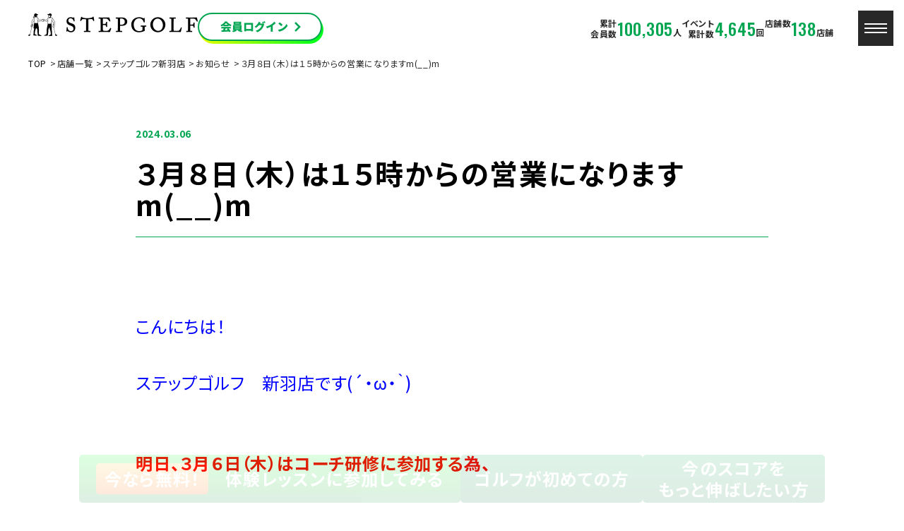

--- FILE ---
content_type: text/html; charset=UTF-8
request_url: https://www.stepgolf.co.jp/news/news-93876/
body_size: 17680
content:
<!DOCTYPE html>
<html dir="ltr" lang="ja"
	prefix="og: https://ogp.me/ns#"  class="no-js">

<head prefix="og: http://ogp.me/ns#  article: http://ogp.me/ns/article#">
    <!-- Google Tag Manager -->
    <script>(function(w,d,s,l,i){w[l]=w[l]||[];w[l].push({'gtm.start':
    new Date().getTime(),event:'gtm.js'});var f=d.getElementsByTagName(s)[0],
    j=d.createElement(s),dl=l!='dataLayer'?'&l='+l:'';j.async=true;j.src=
    'https://www.googletagmanager.com/gtm.js?id='+i+dl;f.parentNode.insertBefore(j,f);
    })(window,document,'script','dataLayer','GTM-NG3VJWPG');</script>
    <!-- End Google Tag Manager -->

    <!-- Google Tag Manager -->
    <script>(function(w,d,s,l,i){w[l]=w[l]||[];w[l].push({'gtm.start':
    new Date().getTime(),event:'gtm.js'});var f=d.getElementsByTagName(s)[0],
    j=d.createElement(s),dl=l!='dataLayer'?'&l='+l:'';j.async=true;j.src=
    'https://www.googletagmanager.com/gtm.js?id='+i+dl;f.parentNode.insertBefore(j,f);
    })(window,document,'script','dataLayer','GTM-TJRLT4C');</script>
    <!-- End Google Tag Manager -->

    <!-- Google Tag Manager 202411 FWH -->
    <script>(function(w,d,s,l,i){w[l]=w[l]||[];w[l].push({'gtm.start':
    new Date().getTime(),event:'gtm.js'});var f=d.getElementsByTagName(s)[0],
    j=d.createElement(s),dl=l!='dataLayer2024'?'&l='+l:'';j.async=true;j.src=
    'https://www.googletagmanager.com/gtm.js?id='+i+dl;f.parentNode.insertBefore(j,f);
    })(window,document,'script','dataLayer2024','GTM-T7KWNL3R');</script>
    <!-- End Google Tag Manager 202411 FWH -->

	<!-- Google Tag Manager 202510-->
	<script>(function(w,d,s,l,i){w[l]=w[l]||[];w[l].push({'gtm.start':
	new Date().getTime(),event:'gtm.js'});var f=d.getElementsByTagName(s)[0],
	j=d.createElement(s),dl=l!='dataLayer'?'&l='+l:'';j.async=true;j.src=
	'https://www.googletagmanager.com/gtm.js?id='+i+dl;f.parentNode.insertBefore(j,f);
	})(window,document,'script','dataLayer','GTM-K24R3ZRD');</script>
	<!-- End Google Tag Manager -->






    <meta charset="UTF-8">
    <meta http-equiv="X-UA-Compatible" content="IE=edge">
    <meta name="format-detection" content="telephone=no">
    <meta name="viewport" content="width=device-width, user-scalable=1, initial-scale=1, viewport-fit=cover">
    
    <!-- wp_head START -->
    <title>３月８日（木）は１５時からの営業になりますm(__)m  |  インドアゴルフ業界で店舗数No1,STEPGOLF</title>

		<!-- All in One SEO 4.3.4.1 - aioseo.com -->
		<meta name="robots" content="max-image-preview:large" />
		<link rel="canonical" href="https://www.stepgolf.co.jp/news/news-93876/" />
		<meta name="generator" content="All in One SEO (AIOSEO) 4.3.4.1 " />
		<meta property="og:locale" content="ja_JP" />
		<meta property="og:site_name" content="インドアゴルフ業界で店舗数No1,STEPGOLF |" />
		<meta property="og:type" content="article" />
		<meta property="og:url" content="https://www.stepgolf.co.jp/news/news-93876/" />
		<meta property="og:image" content="https://www.stepgolf.co.jp/wp-content/uploads/2023/03/ogp.jpg" />
		<meta property="og:image:secure_url" content="https://www.stepgolf.co.jp/wp-content/uploads/2023/03/ogp.jpg" />
		<meta property="og:image:width" content="1200" />
		<meta property="og:image:height" content="630" />
		<meta property="article:published_time" content="2024-03-06T05:00:32+00:00" />
		<meta property="article:modified_time" content="2024-03-06T05:00:32+00:00" />
		<meta name="twitter:card" content="summary_large_image" />
		<meta name="twitter:image" content="https://www.stepgolf.co.jp/wp-content/uploads/2023/03/ogp.jpg" />
		<script type="application/ld+json" class="aioseo-schema">
			{"@context":"https:\/\/schema.org","@graph":[{"@type":"BreadcrumbList","@id":"https:\/\/www.stepgolf.co.jp\/news\/news-93876\/#breadcrumblist","itemListElement":[{"@type":"ListItem","@id":"https:\/\/www.stepgolf.co.jp\/#listItem","position":1,"item":{"@type":"WebPage","@id":"https:\/\/www.stepgolf.co.jp\/","name":"\u30db\u30fc\u30e0","description":"\u30b9\u30c6\u30c3\u30d7\u30b4\u30eb\u30d5\u306f\u3001\u696d\u754c\u6700\u5b89\u3067\u3001\u30b3\u30b9\u30d1\u6700\u9ad8\u306e\u30a4\u30f3\u30c9\u30a2\u30b4\u30eb\u30d5\u30b9\u30af\u30fc\u30eb\u3002\u99c5\u8fd1\u3067\u3001\u901a\u3044\u653e\u984c\u30fb\u6253\u3061\u653e\u984c\u3001\u624b\u3076\u3089\u3067OK\u3002\u8a8d\u5b9a\u30b3\u30fc\u30c1\u306b\u3088\u308b\u30b3\u30fc\u30c1\u30ec\u30c3\u30b9\u30f3\u3001\u30b3\u30fc\u30b9\u30ec\u30c3\u30b9\u30f3\u3001\u30bb\u30eb\u30d5\u7df4\u7fd2\u3082\u5145\u5b9f\u3057\u3066\u3044\u307e\u3059\u3002\u672a\u7d4c\u9a13\u8005\u3084\u521d\u5fc3\u8005\u3001\u4e0a\u7d1a\u8005\u307e\u3067\u3001\u5e74\u9f62\u3084\u6027\u5225\u3092\u554f\u308f\u305a\u30b4\u30eb\u30d5\u3092\u697d\u3057\u3093\u3067\u3044\u305f\u3060\u3051\u307e\u3059\u3002\u5168\u56fd\u5c55\u958b\u52a0\u901f\u4e2d\u3002","url":"https:\/\/www.stepgolf.co.jp\/"},"nextItem":"https:\/\/www.stepgolf.co.jp\/news\/news-93876\/#listItem"},{"@type":"ListItem","@id":"https:\/\/www.stepgolf.co.jp\/news\/news-93876\/#listItem","position":2,"item":{"@type":"WebPage","@id":"https:\/\/www.stepgolf.co.jp\/news\/news-93876\/","name":"\uff13\u6708\uff18\u65e5\uff08\u6728\uff09\u306f\uff11\uff15\u6642\u304b\u3089\u306e\u55b6\u696d\u306b\u306a\u308a\u307e\u3059m(__)m","url":"https:\/\/www.stepgolf.co.jp\/news\/news-93876\/"},"previousItem":"https:\/\/www.stepgolf.co.jp\/#listItem"}]},{"@type":"Organization","@id":"https:\/\/www.stepgolf.co.jp\/#organization","name":"\u30a4\u30f3\u30c9\u30a2\u30b4\u30eb\u30d5\u696d\u754c\u3067\u5e97\u8217\u6570No1,STEPGOLF","url":"https:\/\/www.stepgolf.co.jp\/"},{"@type":"Person","@id":"https:\/\/www.stepgolf.co.jp\/author\/nippa\/#author","url":"https:\/\/www.stepgolf.co.jp\/author\/nippa\/","name":"nippa","image":{"@type":"ImageObject","@id":"https:\/\/www.stepgolf.co.jp\/news\/news-93876\/#authorImage","url":"https:\/\/secure.gravatar.com\/avatar\/6c3d18810c2d439351febf4b04fc9df36c7426b5b021ebcdb8a48420475110ab?s=96&d=mm&r=g","width":96,"height":96,"caption":"nippa"}},{"@type":"WebPage","@id":"https:\/\/www.stepgolf.co.jp\/news\/news-93876\/#webpage","url":"https:\/\/www.stepgolf.co.jp\/news\/news-93876\/","inLanguage":"ja","isPartOf":{"@id":"https:\/\/www.stepgolf.co.jp\/#website"},"breadcrumb":{"@id":"https:\/\/www.stepgolf.co.jp\/news\/news-93876\/#breadcrumblist"},"author":{"@id":"https:\/\/www.stepgolf.co.jp\/author\/nippa\/#author"},"creator":{"@id":"https:\/\/www.stepgolf.co.jp\/author\/nippa\/#author"},"datePublished":"2024-03-06T05:00:32+09:00","dateModified":"2024-03-06T05:00:32+09:00"},{"@type":"WebSite","@id":"https:\/\/www.stepgolf.co.jp\/#website","url":"https:\/\/www.stepgolf.co.jp\/","name":"\u30a4\u30f3\u30c9\u30a2\u30b4\u30eb\u30d5\u696d\u754c\u3067\u5e97\u8217\u6570No1,STEPGOLF","inLanguage":"ja","publisher":{"@id":"https:\/\/www.stepgolf.co.jp\/#organization"}}]}
		</script>
		<!-- All in One SEO -->

<link rel='dns-prefetch' href='//ajax.googleapis.com' />
<link rel='dns-prefetch' href='//cdnjs.cloudflare.com' />
<link rel='dns-prefetch' href='//unpkg.com' />
<link rel="alternate" type="application/rss+xml" title="インドアゴルフ業界で店舗数No1,STEPGOLF &raquo; フィード" href="https://www.stepgolf.co.jp/feed/" />
<link rel="alternate" type="application/rss+xml" title="インドアゴルフ業界で店舗数No1,STEPGOLF &raquo; コメントフィード" href="https://www.stepgolf.co.jp/comments/feed/" />
<style id='wp-img-auto-sizes-contain-inline-css' type='text/css'>
img:is([sizes=auto i],[sizes^="auto," i]){contain-intrinsic-size:3000px 1500px}
/*# sourceURL=wp-img-auto-sizes-contain-inline-css */
</style>
<style id='wp-block-library-inline-css' type='text/css'>
:root{--wp-block-synced-color:#7a00df;--wp-block-synced-color--rgb:122,0,223;--wp-bound-block-color:var(--wp-block-synced-color);--wp-editor-canvas-background:#ddd;--wp-admin-theme-color:#007cba;--wp-admin-theme-color--rgb:0,124,186;--wp-admin-theme-color-darker-10:#006ba1;--wp-admin-theme-color-darker-10--rgb:0,107,160.5;--wp-admin-theme-color-darker-20:#005a87;--wp-admin-theme-color-darker-20--rgb:0,90,135;--wp-admin-border-width-focus:2px}@media (min-resolution:192dpi){:root{--wp-admin-border-width-focus:1.5px}}.wp-element-button{cursor:pointer}:root .has-very-light-gray-background-color{background-color:#eee}:root .has-very-dark-gray-background-color{background-color:#313131}:root .has-very-light-gray-color{color:#eee}:root .has-very-dark-gray-color{color:#313131}:root .has-vivid-green-cyan-to-vivid-cyan-blue-gradient-background{background:linear-gradient(135deg,#00d084,#0693e3)}:root .has-purple-crush-gradient-background{background:linear-gradient(135deg,#34e2e4,#4721fb 50%,#ab1dfe)}:root .has-hazy-dawn-gradient-background{background:linear-gradient(135deg,#faaca8,#dad0ec)}:root .has-subdued-olive-gradient-background{background:linear-gradient(135deg,#fafae1,#67a671)}:root .has-atomic-cream-gradient-background{background:linear-gradient(135deg,#fdd79a,#004a59)}:root .has-nightshade-gradient-background{background:linear-gradient(135deg,#330968,#31cdcf)}:root .has-midnight-gradient-background{background:linear-gradient(135deg,#020381,#2874fc)}:root{--wp--preset--font-size--normal:16px;--wp--preset--font-size--huge:42px}.has-regular-font-size{font-size:1em}.has-larger-font-size{font-size:2.625em}.has-normal-font-size{font-size:var(--wp--preset--font-size--normal)}.has-huge-font-size{font-size:var(--wp--preset--font-size--huge)}.has-text-align-center{text-align:center}.has-text-align-left{text-align:left}.has-text-align-right{text-align:right}.has-fit-text{white-space:nowrap!important}#end-resizable-editor-section{display:none}.aligncenter{clear:both}.items-justified-left{justify-content:flex-start}.items-justified-center{justify-content:center}.items-justified-right{justify-content:flex-end}.items-justified-space-between{justify-content:space-between}.screen-reader-text{border:0;clip-path:inset(50%);height:1px;margin:-1px;overflow:hidden;padding:0;position:absolute;width:1px;word-wrap:normal!important}.screen-reader-text:focus{background-color:#ddd;clip-path:none;color:#444;display:block;font-size:1em;height:auto;left:5px;line-height:normal;padding:15px 23px 14px;text-decoration:none;top:5px;width:auto;z-index:100000}html :where(.has-border-color){border-style:solid}html :where([style*=border-top-color]){border-top-style:solid}html :where([style*=border-right-color]){border-right-style:solid}html :where([style*=border-bottom-color]){border-bottom-style:solid}html :where([style*=border-left-color]){border-left-style:solid}html :where([style*=border-width]){border-style:solid}html :where([style*=border-top-width]){border-top-style:solid}html :where([style*=border-right-width]){border-right-style:solid}html :where([style*=border-bottom-width]){border-bottom-style:solid}html :where([style*=border-left-width]){border-left-style:solid}html :where(img[class*=wp-image-]){height:auto;max-width:100%}:where(figure){margin:0 0 1em}html :where(.is-position-sticky){--wp-admin--admin-bar--position-offset:var(--wp-admin--admin-bar--height,0px)}@media screen and (max-width:600px){html :where(.is-position-sticky){--wp-admin--admin-bar--position-offset:0px}}

/*# sourceURL=wp-block-library-inline-css */
</style><style id='global-styles-inline-css' type='text/css'>
:root{--wp--preset--aspect-ratio--square: 1;--wp--preset--aspect-ratio--4-3: 4/3;--wp--preset--aspect-ratio--3-4: 3/4;--wp--preset--aspect-ratio--3-2: 3/2;--wp--preset--aspect-ratio--2-3: 2/3;--wp--preset--aspect-ratio--16-9: 16/9;--wp--preset--aspect-ratio--9-16: 9/16;--wp--preset--color--black: #000000;--wp--preset--color--cyan-bluish-gray: #abb8c3;--wp--preset--color--white: #ffffff;--wp--preset--color--pale-pink: #f78da7;--wp--preset--color--vivid-red: #cf2e2e;--wp--preset--color--luminous-vivid-orange: #ff6900;--wp--preset--color--luminous-vivid-amber: #fcb900;--wp--preset--color--light-green-cyan: #7bdcb5;--wp--preset--color--vivid-green-cyan: #00d084;--wp--preset--color--pale-cyan-blue: #8ed1fc;--wp--preset--color--vivid-cyan-blue: #0693e3;--wp--preset--color--vivid-purple: #9b51e0;--wp--preset--gradient--vivid-cyan-blue-to-vivid-purple: linear-gradient(135deg,rgb(6,147,227) 0%,rgb(155,81,224) 100%);--wp--preset--gradient--light-green-cyan-to-vivid-green-cyan: linear-gradient(135deg,rgb(122,220,180) 0%,rgb(0,208,130) 100%);--wp--preset--gradient--luminous-vivid-amber-to-luminous-vivid-orange: linear-gradient(135deg,rgb(252,185,0) 0%,rgb(255,105,0) 100%);--wp--preset--gradient--luminous-vivid-orange-to-vivid-red: linear-gradient(135deg,rgb(255,105,0) 0%,rgb(207,46,46) 100%);--wp--preset--gradient--very-light-gray-to-cyan-bluish-gray: linear-gradient(135deg,rgb(238,238,238) 0%,rgb(169,184,195) 100%);--wp--preset--gradient--cool-to-warm-spectrum: linear-gradient(135deg,rgb(74,234,220) 0%,rgb(151,120,209) 20%,rgb(207,42,186) 40%,rgb(238,44,130) 60%,rgb(251,105,98) 80%,rgb(254,248,76) 100%);--wp--preset--gradient--blush-light-purple: linear-gradient(135deg,rgb(255,206,236) 0%,rgb(152,150,240) 100%);--wp--preset--gradient--blush-bordeaux: linear-gradient(135deg,rgb(254,205,165) 0%,rgb(254,45,45) 50%,rgb(107,0,62) 100%);--wp--preset--gradient--luminous-dusk: linear-gradient(135deg,rgb(255,203,112) 0%,rgb(199,81,192) 50%,rgb(65,88,208) 100%);--wp--preset--gradient--pale-ocean: linear-gradient(135deg,rgb(255,245,203) 0%,rgb(182,227,212) 50%,rgb(51,167,181) 100%);--wp--preset--gradient--electric-grass: linear-gradient(135deg,rgb(202,248,128) 0%,rgb(113,206,126) 100%);--wp--preset--gradient--midnight: linear-gradient(135deg,rgb(2,3,129) 0%,rgb(40,116,252) 100%);--wp--preset--font-size--small: 13px;--wp--preset--font-size--medium: 20px;--wp--preset--font-size--large: 36px;--wp--preset--font-size--x-large: 42px;--wp--preset--spacing--20: 0.44rem;--wp--preset--spacing--30: 0.67rem;--wp--preset--spacing--40: 1rem;--wp--preset--spacing--50: 1.5rem;--wp--preset--spacing--60: 2.25rem;--wp--preset--spacing--70: 3.38rem;--wp--preset--spacing--80: 5.06rem;--wp--preset--shadow--natural: 6px 6px 9px rgba(0, 0, 0, 0.2);--wp--preset--shadow--deep: 12px 12px 50px rgba(0, 0, 0, 0.4);--wp--preset--shadow--sharp: 6px 6px 0px rgba(0, 0, 0, 0.2);--wp--preset--shadow--outlined: 6px 6px 0px -3px rgb(255, 255, 255), 6px 6px rgb(0, 0, 0);--wp--preset--shadow--crisp: 6px 6px 0px rgb(0, 0, 0);}:where(.is-layout-flex){gap: 0.5em;}:where(.is-layout-grid){gap: 0.5em;}body .is-layout-flex{display: flex;}.is-layout-flex{flex-wrap: wrap;align-items: center;}.is-layout-flex > :is(*, div){margin: 0;}body .is-layout-grid{display: grid;}.is-layout-grid > :is(*, div){margin: 0;}:where(.wp-block-columns.is-layout-flex){gap: 2em;}:where(.wp-block-columns.is-layout-grid){gap: 2em;}:where(.wp-block-post-template.is-layout-flex){gap: 1.25em;}:where(.wp-block-post-template.is-layout-grid){gap: 1.25em;}.has-black-color{color: var(--wp--preset--color--black) !important;}.has-cyan-bluish-gray-color{color: var(--wp--preset--color--cyan-bluish-gray) !important;}.has-white-color{color: var(--wp--preset--color--white) !important;}.has-pale-pink-color{color: var(--wp--preset--color--pale-pink) !important;}.has-vivid-red-color{color: var(--wp--preset--color--vivid-red) !important;}.has-luminous-vivid-orange-color{color: var(--wp--preset--color--luminous-vivid-orange) !important;}.has-luminous-vivid-amber-color{color: var(--wp--preset--color--luminous-vivid-amber) !important;}.has-light-green-cyan-color{color: var(--wp--preset--color--light-green-cyan) !important;}.has-vivid-green-cyan-color{color: var(--wp--preset--color--vivid-green-cyan) !important;}.has-pale-cyan-blue-color{color: var(--wp--preset--color--pale-cyan-blue) !important;}.has-vivid-cyan-blue-color{color: var(--wp--preset--color--vivid-cyan-blue) !important;}.has-vivid-purple-color{color: var(--wp--preset--color--vivid-purple) !important;}.has-black-background-color{background-color: var(--wp--preset--color--black) !important;}.has-cyan-bluish-gray-background-color{background-color: var(--wp--preset--color--cyan-bluish-gray) !important;}.has-white-background-color{background-color: var(--wp--preset--color--white) !important;}.has-pale-pink-background-color{background-color: var(--wp--preset--color--pale-pink) !important;}.has-vivid-red-background-color{background-color: var(--wp--preset--color--vivid-red) !important;}.has-luminous-vivid-orange-background-color{background-color: var(--wp--preset--color--luminous-vivid-orange) !important;}.has-luminous-vivid-amber-background-color{background-color: var(--wp--preset--color--luminous-vivid-amber) !important;}.has-light-green-cyan-background-color{background-color: var(--wp--preset--color--light-green-cyan) !important;}.has-vivid-green-cyan-background-color{background-color: var(--wp--preset--color--vivid-green-cyan) !important;}.has-pale-cyan-blue-background-color{background-color: var(--wp--preset--color--pale-cyan-blue) !important;}.has-vivid-cyan-blue-background-color{background-color: var(--wp--preset--color--vivid-cyan-blue) !important;}.has-vivid-purple-background-color{background-color: var(--wp--preset--color--vivid-purple) !important;}.has-black-border-color{border-color: var(--wp--preset--color--black) !important;}.has-cyan-bluish-gray-border-color{border-color: var(--wp--preset--color--cyan-bluish-gray) !important;}.has-white-border-color{border-color: var(--wp--preset--color--white) !important;}.has-pale-pink-border-color{border-color: var(--wp--preset--color--pale-pink) !important;}.has-vivid-red-border-color{border-color: var(--wp--preset--color--vivid-red) !important;}.has-luminous-vivid-orange-border-color{border-color: var(--wp--preset--color--luminous-vivid-orange) !important;}.has-luminous-vivid-amber-border-color{border-color: var(--wp--preset--color--luminous-vivid-amber) !important;}.has-light-green-cyan-border-color{border-color: var(--wp--preset--color--light-green-cyan) !important;}.has-vivid-green-cyan-border-color{border-color: var(--wp--preset--color--vivid-green-cyan) !important;}.has-pale-cyan-blue-border-color{border-color: var(--wp--preset--color--pale-cyan-blue) !important;}.has-vivid-cyan-blue-border-color{border-color: var(--wp--preset--color--vivid-cyan-blue) !important;}.has-vivid-purple-border-color{border-color: var(--wp--preset--color--vivid-purple) !important;}.has-vivid-cyan-blue-to-vivid-purple-gradient-background{background: var(--wp--preset--gradient--vivid-cyan-blue-to-vivid-purple) !important;}.has-light-green-cyan-to-vivid-green-cyan-gradient-background{background: var(--wp--preset--gradient--light-green-cyan-to-vivid-green-cyan) !important;}.has-luminous-vivid-amber-to-luminous-vivid-orange-gradient-background{background: var(--wp--preset--gradient--luminous-vivid-amber-to-luminous-vivid-orange) !important;}.has-luminous-vivid-orange-to-vivid-red-gradient-background{background: var(--wp--preset--gradient--luminous-vivid-orange-to-vivid-red) !important;}.has-very-light-gray-to-cyan-bluish-gray-gradient-background{background: var(--wp--preset--gradient--very-light-gray-to-cyan-bluish-gray) !important;}.has-cool-to-warm-spectrum-gradient-background{background: var(--wp--preset--gradient--cool-to-warm-spectrum) !important;}.has-blush-light-purple-gradient-background{background: var(--wp--preset--gradient--blush-light-purple) !important;}.has-blush-bordeaux-gradient-background{background: var(--wp--preset--gradient--blush-bordeaux) !important;}.has-luminous-dusk-gradient-background{background: var(--wp--preset--gradient--luminous-dusk) !important;}.has-pale-ocean-gradient-background{background: var(--wp--preset--gradient--pale-ocean) !important;}.has-electric-grass-gradient-background{background: var(--wp--preset--gradient--electric-grass) !important;}.has-midnight-gradient-background{background: var(--wp--preset--gradient--midnight) !important;}.has-small-font-size{font-size: var(--wp--preset--font-size--small) !important;}.has-medium-font-size{font-size: var(--wp--preset--font-size--medium) !important;}.has-large-font-size{font-size: var(--wp--preset--font-size--large) !important;}.has-x-large-font-size{font-size: var(--wp--preset--font-size--x-large) !important;}
/*# sourceURL=global-styles-inline-css */
</style>

<style id='classic-theme-styles-inline-css' type='text/css'>
/*! This file is auto-generated */
.wp-block-button__link{color:#fff;background-color:#32373c;border-radius:9999px;box-shadow:none;text-decoration:none;padding:calc(.667em + 2px) calc(1.333em + 2px);font-size:1.125em}.wp-block-file__button{background:#32373c;color:#fff;text-decoration:none}
/*# sourceURL=/wp-includes/css/classic-themes.min.css */
</style>
<link rel='stylesheet' id='wp-pagenavi-css' href='https://www.stepgolf.co.jp/wp-content/plugins/wp-pagenavi/pagenavi-css.css?ver=2.70' type='text/css' media='all' />
<link rel='stylesheet' id='swiper-css' href='https://cdnjs.cloudflare.com/ajax/libs/Swiper/5.4.3/css/swiper.min.css?ver=5.4.3' type='text/css' media='all' />
<link rel='stylesheet' id='modal-css' href='https://cdnjs.cloudflare.com/ajax/libs/jquery-modal/0.9.1/jquery.modal.min.css?ver=0.9.1' type='text/css' media='all' />
<link rel='stylesheet' id='scrollhint-css' href='https://unpkg.com/scroll-hint@latest/css/scroll-hint.css?ver=1.0' type='text/css' media='all' />
<link rel='stylesheet' id='style-css' href='https://www.stepgolf.co.jp/wp-content/themes/stepgolf2023/_assets/css/style.css?ver=1.0' type='text/css' media='all' />
<link rel='shortlink' href='https://www.stepgolf.co.jp/?p=93876' />
<link rel="apple-touch-icon" sizes="180x180" href="/wp-content/uploads/fbrfg/apple-touch-icon.png">
<link rel="icon" type="image/png" sizes="32x32" href="/wp-content/uploads/fbrfg/favicon-32x32.png">
<link rel="icon" type="image/png" sizes="16x16" href="/wp-content/uploads/fbrfg/favicon-16x16.png">
<link rel="manifest" href="/wp-content/uploads/fbrfg/site.webmanifest">
<link rel="mask-icon" href="/wp-content/uploads/fbrfg/safari-pinned-tab.svg" color="#5bbad5">
<link rel="shortcut icon" href="/wp-content/uploads/fbrfg/favicon.ico">
<meta name="msapplication-TileColor" content="#da532c">
<meta name="msapplication-config" content="/wp-content/uploads/fbrfg/browserconfig.xml">
<meta name="theme-color" content="#ffffff"><link rel="icon" href="https://www.stepgolf.co.jp/wp-content/uploads/2023/03/cropped-favicon-1-32x32.png" sizes="32x32" />
<link rel="icon" href="https://www.stepgolf.co.jp/wp-content/uploads/2023/03/cropped-favicon-1-192x192.png" sizes="192x192" />
<link rel="apple-touch-icon" href="https://www.stepgolf.co.jp/wp-content/uploads/2023/03/cropped-favicon-1-180x180.png" />
<meta name="msapplication-TileImage" content="https://www.stepgolf.co.jp/wp-content/uploads/2023/03/cropped-favicon-1-270x270.png" />
    <!-- wp_head END -->

    <style>
    .custom-map-control-button {
        background-color: #fff;
        border: 0;
        border-radius: 2px;
        box-shadow: 0 1px 4px -1px rgba(0, 0, 0, 0.3);
        margin: 10px;
        padding: 0 0.5em;
        font: 400 18px Roboto, Arial, sans-serif;
        overflow: hidden;
        height: 40px;
        cursor: pointer;
    }
    .custom-map-control-button:hover {
        background: rgb(235, 235, 235);
    }
    </style>
    <!--【柏駅前店】HPへの構造化タグ埋め込み　20240902-->
            

</head>



<body class="is_page__single is_post__news is_arti__93876 is_arti__news-93876 is_singleTerm__nippa_top is_singleTerm__84 is_page__lower" id="#top">
    <!-- Google Tag Manager (noscript) -->
    <noscript><iframe src="https://www.googletagmanager.com/ns.html?id=GTM-NG3VJWPG"
    height="0" width="0" style="display:none;visibility:hidden"></iframe></noscript>
    <!-- End Google Tag Manager (noscript) -->

    <!-- Google Tag Manager (noscript) -->
    <noscript><iframe src="https://www.googletagmanager.com/ns.html?id=GTM-TJRLT4C"
    height="0" width="0" style="display:none;visibility:hidden"></iframe></noscript>
    <!-- End Google Tag Manager (noscript) -->

    <!-- Google Tag Manager (noscript) 202411 FWH -->
    <noscript><iframe src="https://www.googletagmanager.com/ns.html?id=GTM-T7KWNL3R"
    height="0" width="0" style="display:none;visibility:hidden"></iframe></noscript>
    <!-- End Google Tag Manager (noscript) 202411 FWH -->

	<!-- Google Tag Manager (noscript) 202510-->
	<noscript><iframe src="https://www.googletagmanager.com/ns.html?id=GTM-K24R3ZRD"
	height="0" width="0" style="display:none;visibility:hidden"></iframe></noscript>
	<!-- End Google Tag Manager (noscript) -->	

    <!-- //////////////////// HEADER START //////////////////// -->
    <header class="siteHeader">
        <div class="siteHeader__inner">
            <div class="siteHeader__cont">
                <a class="siteHeader__logo" href="https://www.stepgolf.co.jp">
                    <p>
                        <img class="u-pcDb" src="https://www.stepgolf.co.jp/wp-content/themes/stepgolf2023/_assets/images/common/logo.png" alt="">
                        <img class="u-spDb" src="https://www.stepgolf.co.jp/wp-content/themes/stepgolf2023/_assets/images/common/logo_sp.png" alt="">
                    </p>
                </a>
                <a class="siteHeader__memberLogin" href="https://yoyaku.stepgolf.net/admin/clogin.php" target="_blank">
                    <img src="https://www.stepgolf.co.jp/wp-content/themes/stepgolf2023/_assets/images/common/header_bg-03.png" alt="" class="u-pcDb">
                    <img src="https://www.stepgolf.co.jp/wp-content/themes/stepgolf2023/_assets/images/common/header_bg-03_sp.png" alt="" class="u-spDb">
                </a>
            </div>
            <div class="siteHeader__cont">
                <ul class="siteHeader__stats u-pcDf">
                    <li class="siteHeader__statsItem"><span class="siteHeader__statsItemTtl">累計<br>会員数</span>
                    <p class="siteHeader__statsItemNum">100,305<span class="siteHeader__statsItemNumSpan">人</span></p>
                    </li>
                    <li class="siteHeader__statsItem"><span class="siteHeader__statsItemTtl">イベント<br>累計数</span>
                    <p class="siteHeader__statsItemNum">4,645<span class="siteHeader__statsItemNumSpan">回</span></p>
                    </li>
                    <li class="siteHeader__statsItem"><span class="siteHeader__statsItemTtl">店舗数</span>
                    <p class="siteHeader__statsItemNum">138<span class="siteHeader__statsItemNumSpan">店舗</span></p>
                    </li>
                </ul>
                <a class="siteHeader__navBtn" href="javascript:void(0);">
                    <span class="siteHeader__navBtnMid"></span>
                    <span class="siteHeader__navBtnMid"></span>
                    <span class="siteHeader__navBtnMid"></span>
                </a>


                <!-- PC Global Navi Start -->
                <nav class="siteHeader__nav" role="navigation">
                    <div class="siteHeader__navInner">
                        <div class="siteHeader__btnList u-spDb">
                            <a class="siteHeader__btnListLink" href="https://www.stepgolf.co.jp/coach/" target="_blank">コーチ募集中！</a>
                        </div>
                        <div class="siteHeader__btnList u-spDb">
                            <a class="siteHeader__btnListLink" href="https://fc.stepgolf.co.jp/" target="_blank">好きなゴルフで新しいビジネスを。<br>フランチャイズオーナーを大・大・大募集</a>
                        </div>
                        <div class="siteHeader__nav01">
                            <ul class="siteHeader__navList">
                                <li class="siteHeader__navListItem">
                                    <span class="siteHeader__navListItemHeader">店舗を探す</span>
                                    <div class="siteHeader__navListItemSub">
                                        <!-- <a class="siteHeader__navListItemSubLink" href="https://www.stepgolf.co.jp?s=&type=店舗一覧から探す">店舗を探す</a> -->
                                        <a class="siteHeader__navListItemSubLink" href="https://www.stepgolf.co.jp?s=&type=地図から探す">地図から探す</a>
                                        <a class="siteHeader__navListItemSubLink" href="https://www.stepgolf.co.jp/store/">店舗一覧から探す</a>
                                        <div class="siteHeader__navListItemSubFlex">
                                            <a href="https://www.stepgolf.co.jp/store/#北海道" class="siteHeader__navListItemSubFlexItem">北海道</a>
                                            <a href="https://www.stepgolf.co.jp/store/#東北" class="siteHeader__navListItemSubFlexItem">東北</a>
                                            <a href="https://www.stepgolf.co.jp/store/#関東" class="siteHeader__navListItemSubFlexItem">関東</a>
                                            <a href="https://www.stepgolf.co.jp/store/#九州" class="siteHeader__navListItemSubFlexItem">九州</a>
                                            <a href="https://www.stepgolf.co.jp/store/#関西" class="siteHeader__navListItemSubFlexItem">関西</a>
                                            <a href="https://www.stepgolf.co.jp/store/#中部" class="siteHeader__navListItemSubFlexItem">中部</a>											
                                            <a href="https://www.stepgolf.co.jp/store/#中国" class="siteHeader__navListItemSubFlexItem">中国</a>											
                                            <a href="https://www.stepgolf.co.jp/store/#四国" class="siteHeader__navListItemSubFlexItem">四国</a>																						
                                        </div>
                                    </div>
                                </li>
                                <li class="siteHeader__navListItem">
                                    <a href="https://www.stepgolf.co.jp/about/" class="siteHeader__navListItemHeader u-mainLink">ステップゴルフとは</a>
                                    <div class="siteHeader__navListItemSub u-spDb">
                                        <a class="siteHeader__navListItemSubLink" href="https://www.stepgolf.co.jp/3min/">数字で見るステップゴルフ</a>
                                        <a class="siteHeader__navListItemSubLink" href="https://www.stepgolf.co.jp/reason/first/">ゴルフが初めての方／初めて間もない方へ</a>
                                        <a class="siteHeader__navListItemSubLink" href="https://www.stepgolf.co.jp/reason/score/">今のスコアをもっと伸ばしたい方へ</a>
                                    </div>
                                </li>
                                <li class="siteHeader__navListItem"><a href="https://www.stepgolf.co.jp/system/" class="siteHeader__navListItemHeader u-mainLink">料金・入会について</a></li>
                            </ul>
                            <ul class="siteHeader__navList">
                                <li class="siteHeader__navListItem"><a href="https://www.stepgolf.co.jp/voice" class="siteHeader__navListItemHeader u-mainLink">会員様の声</a></li>
                                <li class="siteHeader__navListItem">
                                    <span class="siteHeader__navListItemHeader">コースレッスン</span>
                                    <div class="siteHeader__navListItemSub">
                                        <a class="siteHeader__navListItemSubLink" href="https://www.stepgolf.co.jp/lesson/">開催スケジュール</a>
                                    </div>
                                </li>
                                <li class="siteHeader__navListItem">
                                    <a href="https://www.stepgolf.co.jp/news" class="siteHeader__navListItemHeader u-mainLink">お知らせ</a>
                                </li>
                                <li class="siteHeader__navListItem">
                                    <span class="siteHeader__navListItemHeader">店舗の種類</span>
                                    <div class="siteHeader__navListItemSub">
                                        <a class="siteHeader__navListItemSubLink" href="https://www.stepgolf.co.jp/about/stepgolf/">ステップゴルフ</a>
                                        <a class="siteHeader__navListItemSubLink" href="https://www.stepgolf.co.jp/about/stepgolfplus/">ステップゴルフ プラス</a>
                                        <a class="siteHeader__navListItemSubLink u-newTab" href="https://www.stepgolf.co.jp/extra_top/"  target="_blank">STEPGOLF EXtra</a>
                                        <a class="siteHeader__navListItemSubLink u-newTab" href="https://premium.stepgolf.co.jp/" target="_blank">STEPGOLF PREMIUM</a>
                                    </div>
                                </li>
                            </ul>
                        </div>
                        <div class="siteHeader__nav02">
                            <ul class="siteHeader__exList">
                                <li class="siteHeader__exListItem"><a class="siteHeader__exListItemLink" href="https://www.stepgolf.co.jp/voice/#members">いろいろなステップゴルフの様子</a></li>
                                <li class="siteHeader__exListItem"><a class="siteHeader__exListItemLink u-newTab" href="https://www.stepgolf.co.jp/recruit/" target="_blank">採用情報</a></li>
                                <li class="siteHeader__exListItem"><a class="siteHeader__exListItemLink u-newTab" href="https://fc.stepgolf.co.jp/" target="_blank">フランチャイズオーナー募集サイト</a></li>
                                <li class="siteHeader__exListItem"><a class="siteHeader__exListItemLink" href="https://www.stepgolf.co.jp/store/">店舖一覧</a></li>
                                <li class="siteHeader__exListItem"><a class="siteHeader__exListItemLink" href="https://www.stepgolf.co.jp/privacy">プライバシーポリシー・サイトポリシー</a></li>
                                <li class="siteHeader__exListItem"><a class="siteHeader__exListItemLink u-newTab" href="https://stepgolf-inc.jp/" target="_blank">企業サイト</a></li>
                                <li class="siteHeader__exListItem"><a class="siteHeader__exListItemLink u-newTab" href="https://www.stepgolf.co.jp/articles/" target="_blank">ゴルフの基礎を学べるメディア</a></li>
                            </ul>
                            <div class="siteHeader__btnList">
                                <a class="siteHeader__btnListLink u-pcDf" href="https://www.stepgolf.co.jp/coach/" target="_blank">コーチ募集中！</a>
                                <a class="siteHeader__btnListLink u-pcDf" href="https://fc.stepgolf.co.jp/" target="_blank">好きなゴルフで新しいビジネスを。<br>フランチャイズオーナーを大・大・大募集</a>
                                <a class="siteHeader__btnListLink js-modal"  href="#modal01" rel="modal:open">無料体験を<br>お申し込みの方はコチラ！</a>
                                                            </div>
                        </div>
                    </div>
                </nav>
                <!-- PC Global Navi End -->
            </div>
        </div>
    </header>
    <!-- //////////////////// HEADER END //////////////////// -->





    <!-- //////////////////// CONTENT START //////////////////// -->
    <main class="siteContent" role="main">
        
        <section class="floatBnr">
            <div class="floatBnr__inner">
                                <a class="floatBnr__link01 js-modal"  href="#modal01" rel="modal:open">
                    <span class="floatBnr__link01Span">今なら<br class="u-spDb">無料！</span>
                    <p class="floatBnr__link01Txt">体験レッスン<span class="floatBnr__link01Small">に</span>参加してみる</p>
                </a>
                <a class="floatBnr__link02" href="https://www.stepgolf.co.jp/reason/first/">ゴルフが初めての方</a>
                <a class="floatBnr__link02" href="https://www.stepgolf.co.jp/reason/score/">今のスコアを<br>もっと伸ばしたい方</a>
                            </div>
        </section>

        <section class="topPageSec11 u-spDb">
            <ul class="topPageSec11__stats">
                <li class="topPageSec11__statsItem"><span class="topPageSec11__statsItemTtl">累計<br>会員数</span>
                <p class="topPageSec11__statsItemNum">100,305<span class="topPageSec11__statsItemNumSpan">人</span></p>
                </li>
                <li class="topPageSec11__statsItem"><span class="topPageSec11__statsItemTtl">イベント<br>累計数</span>
                <p class="topPageSec11__statsItemNum">4,645<span class="topPageSec11__statsItemNumSpan">回</span></p>
                </li>
                <li class="topPageSec11__statsItem"><span class="topPageSec11__statsItemTtl">店舗数</span>
                <p class="topPageSec11__statsItemNum">138<span class="topPageSec11__statsItemNumSpan">店舗</span></p>
                </li>
            </ul>
        </section><script type="application/ld+json">{"@context":"https://schema.org","@type":"BreadcrumbList","itemListElement":[{"@type":"ListItem","position":1,"item":{"@id":"https://www.stepgolf.co.jp","name":"TOP"}},{"@type":"ListItem","position":2,"item":{"@id":"https://www.stepgolf.co.jp/store/","name":"店舗一覧"}},{"@type":"ListItem","position":3,"item":{"@id":"https://www.stepgolf.co.jp/store/nippa_top/","name":"ステップゴルフ新羽店"}},{"@type":"ListItem","position":4,"item":{"@id":"https://www.stepgolf.co.jp/news-storeblog/nippa_top","name":"お知らせ"}},{"@type":"ListItem","position":5,"item":{"@id":"https://www.stepgolf.co.jp/news/news-93876/","name":"３月８日（木）は１５時からの営業になりますm(__)m"}}]}</script>
<div class="bread">
    <div class="bread__list">
        <div class="bread__listItem">
            <a href="https://www.stepgolf.co.jp" class="breadArea__pageLink">TOP</a>
        </div>
                    <a href="https://www.stepgolf.co.jp/store/" class="bread__listItem">
                店舗一覧            </a>
                            <a href="https://www.stepgolf.co.jp/store/nippa_top/" class="bread__listItem">
                ステップゴルフ新羽店            </a>
                            <a href="https://www.stepgolf.co.jp/news-storeblog/nippa_top" class="bread__listItem">
                お知らせ            </a>
                                    <div class="bread__listItem">３月８日（木）は１５時からの営業になりますm(__)m</div>
            </div>
</div>
<section class="newsPageSecDetail">
  <div class="newsPageSecDetail__inner">
    <div class="newsPageSecDetail__flex"><span class="newsPageSecDetail__flexDt">2024.03.06</span>
              
    </div>
    <h1 class="c-mainHeader">３月８日（木）は１５時からの営業になりますm(__)m</h1>
    <div class="newsPageSecDetail__cont">
                                        <p>&nbsp;</p>
<p>&nbsp;</p>
<p><span style="font-size: 18pt;color: #0000ff">こんにちは！</span></p>
<p>&nbsp;</p>
<p><span style="font-size: 18pt;color: #0000ff">ステップゴルフ　新羽店です(´・ω・｀)</span></p>
<p>&nbsp;</p>
<p>&nbsp;</p>
<p><span style="color: #ff0000"><strong><span style="font-size: 18pt">明日、３月６日（木）はコーチ研修に参加する為、</span></strong></span></p>
<p>&nbsp;</p>
<p><span style="color: #ff0000"><strong><span style="font-size: 18pt">営業を１５時からとさせていただきます。</span></strong></span></p>
<p>&nbsp;</p>
<p>&nbsp;</p>
<p><span style="font-size: 18pt">ご迷惑をお掛けしますが、</span></p>
<p>&nbsp;</p>
<p><span style="font-size: 18pt">何卒ご理解の程、宜しくお願い致します。</span></p>                            </div>
            <a class="c-roundBtnIcon c-orange" href="https://www.stepgolf.co.jp/news-storeblog/nippa_top">記事一覧へ</a>
        
      </div>
</section></main><!-- siteContent -->
<!-- //////////////////// CONTENT END //////////////////// -->




<!-- //////////////////// FOOTER START //////////////////// -->
<footer class="siteFooter">
    <a class="c-roundBtnIcon c-green u-spDb" href="https://www.stepgolf.co.jp/store/">店舗一覧</a>
    <div class="siteFooter__cont">
        <h2 class="siteFooter__header">サイトマップ</h2>
        <div class="siteFooter__flex">
        <ul class="siteFooter__list">
            <li class="siteFooter__listItem"><a class="siteFooter__listItemLink u-mainLink" href="https://www.stepgolf.co.jp">TOP</a></li>
            <li class="siteFooter__listItem"><a class="siteFooter__listItemLink u-mainLink" href="https://www.stepgolf.co.jp/store/">店舗を探す</a></li>
            <!-- <li class="siteFooter__listItem"><a class="siteFooter__listItemLink" href="https://www.stepgolf.co.jp?s=&type=地図から探す">－地図から探す</a></li>
            <li class="siteFooter__listItem"><a class="siteFooter__listItemLink" href="https://www.stepgolf.co.jp?s=&type=店舗一覧から探す">－エリア別一覧から探す</a></li> -->
            <li class="siteFooter__listItem"><a class="siteFooter__listItemLink u-mainLink" href="https://www.stepgolf.co.jp/#reason">ステップゴルフが選ばれる理由</a></li>
            <li class="siteFooter__listItem"><a class="siteFooter__listItemLink u-mainLink" href="https://www.stepgolf.co.jp/about/">ステップゴルフとは</a></li>
            <li class="siteFooter__listItem"><a class="siteFooter__listItemLink" href="https://www.stepgolf.co.jp/3min/">－数字で見るステップゴルフ</a></li>
            <li class="siteFooter__listItem"><a class="siteFooter__listItemLink" href="https://www.stepgolf.co.jp/reason/first/">－ゴルフが初めての方/初めて間もない方へ</a></li>
            <li class="siteFooter__listItem"><a class="siteFooter__listItemLink" href="https://www.stepgolf.co.jp/reason/score/">－今のスコアをもっと伸ばしたい方へ</a></li>
        </ul>
        <ul class="siteFooter__list">
            <li class="siteFooter__listItem"><a class="siteFooter__listItemLink u-mainLink" href="https://www.stepgolf.co.jp/system/">料金・入会について</a></li>
            <li class="siteFooter__listItem"><a class="siteFooter__listItemLink u-mainLink" href="https://www.stepgolf.co.jp/voice/">会員様の声</a></li>
            <li class="siteFooter__listItem"><a class="siteFooter__listItemLink u-mainLink" href="https://www.stepgolf.co.jp/lesson/">コースレッスン</a></li>
            <li class="siteFooter__listItem"><a class="siteFooter__listItemLink u-mainLink" href="https://www.stepgolf.co.jp/news/">お知らせ</a></li>
            <li class="siteFooter__listItem"><a class="siteFooter__listItemLink u-mainLink u-noHover" href="javascript:void(0);">店舗の種類</a></li>
            <li class="siteFooter__listItem"><a class="siteFooter__listItemLink" href="https://www.stepgolf.co.jp/about/stepgolf/">－ステップゴルフ</a></li>
            <li class="siteFooter__listItem"><a class="siteFooter__listItemLink" href="https://www.stepgolf.co.jp/about/stepgolfplus/">－ステップゴルフ プラス</a></li>
            <li class="siteFooter__listItem"><a class="siteFooter__listItemLink" href="https://www.stepgolf.co.jp/extra_top/"  target="_blank">－STEPGOLF EXtra</a></li>
            <li class="siteFooter__listItem"><a class="siteFooter__listItemLink" href="https://premium.stepgolf.co.jp/" target="_blank">－STEPGOLF PREMIUM</a></li>
        </ul>
        <ul class="siteFooter__list">
            <li class="siteFooter__listItem"><a class="siteFooter__listItemLink u-mainLink" href="https://www.stepgolf.co.jp/voice/#members">いろいろなステップゴルフの様子</a>
            <li class="siteFooter__listItem"><a class="siteFooter__listItemLink u-mainLink" href="https://www.stepgolf.co.jp/privacy">プライバシーポリシー・サイトポリシー</a></li>
            <li class="siteFooter__listItem u-mTop40"><a class="siteFooter__listItemLink u-newTab" href="https://www.stepgolf.co.jp/articles/" target="_blank">ゴルフの基礎を学べるメディア</a></li>
            <li class="siteFooter__listItem"><a class="siteFooter__listItemLink u-newTab" href="https://www.stepgolf.co.jp/recruit/" target="_blank">採用情報</a></li>
            <li class="siteFooter__listItem"><a class="siteFooter__listItemLink u-newTab" href="https://fc.stepgolf.co.jp/" target="_blank">フランチャイズオーナー募集サイト</a></li>
        </ul>
        </div>
    </div>

    
        <div class="siteFooter__cont u-brBtm">
            <h2 class="siteFooter__header">店舗一覧</h2>
            <div class="siteFooter__flex">
            <ul class="siteFooter__list02">
                                                                                                                                                                            <li class="siteFooter__listItemStore">
                                <a class="siteFooter__listItemStoreLink" href="https://www.stepgolf.co.jp/store/sapporo_odori_extra/">
                                    <span class="siteFooter__listItemStoreTtl">STEPGOLF EXtra 札幌大通（ステップゴルフエクストラ札幌大通）</span>
                                    <p class="siteFooter__listItemStoreTxt">北海道札幌市中央区南一条西	2-9-1 PIVOT CROSS  B2F</p></a>
                            </li>
                                                        <li class="siteFooter__listItemStore">
                                <a class="siteFooter__listItemStoreLink" href="https://www.stepgolf.co.jp/store/sapporo_kotoni_extra/">
                                    <span class="siteFooter__listItemStoreTtl">STEPGOLF EXtra 札幌琴似（ステップゴルフエクストラ札幌琴似）</span>
                                    <p class="siteFooter__listItemStoreTxt">北海道札幌市西区琴似4条1-1-1 コルテナⅠ 2F</p></a>
                            </li>
                                                                                                                                                                                                                                            <li class="siteFooter__listItemStore">
                                <a class="siteFooter__listItemStoreLink" href="https://www.stepgolf.co.jp/store/sendai-nagamachi_top/">
                                    <span class="siteFooter__listItemStoreTtl">ステップゴルフプラス仙台長町店</span>
                                    <p class="siteFooter__listItemStoreTxt">宮城県仙台市太白区長町7-20-3 ザ・モール仙台長町 アウトドアスポーツ館１F</p></a>
                            </li>
                                                                                                                                                                                                                                            <li class="siteFooter__listItemStore">
                                <a class="siteFooter__listItemStoreLink" href="https://www.stepgolf.co.jp/store/jyoetsu_top/">
                                    <span class="siteFooter__listItemStoreTtl">ステップゴルフプラス上越店</span>
                                    <p class="siteFooter__listItemStoreTxt">新潟県上越市春日野1-4-7</p></a>
                            </li>
                                                                                                                                                                                                                                            <li class="siteFooter__listItemStore">
                                <a class="siteFooter__listItemStoreLink" href="https://www.stepgolf.co.jp/store/takenotsuka-nikkokaido_top/">
                                    <span class="siteFooter__listItemStoreTtl">ステップゴルフプラス竹の塚日光街道店</span>
                                    <p class="siteFooter__listItemStoreTxt">東京都足立区竹の塚3-9-15</p></a>
                            </li>
                                                        <li class="siteFooter__listItemStore">
                                <a class="siteFooter__listItemStoreLink" href="https://www.stepgolf.co.jp/store/ochiai_top/">
                                    <span class="siteFooter__listItemStoreTtl">ステップゴルフプラス落合店</span>
                                    <p class="siteFooter__listItemStoreTxt">東京都新宿区上落合2-28-8　高山ビル本館B1F</p></a>
                            </li>
                                                        <li class="siteFooter__listItemStore">
                                <a class="siteFooter__listItemStoreLink" href="https://www.stepgolf.co.jp/store/n-kakigaracho_top/">
                                    <span class="siteFooter__listItemStoreTtl">ステップゴルフプラス日本橋蛎殻町店</span>
                                    <p class="siteFooter__listItemStoreTxt">東京都中央区日本橋蛎殻町1-4-1　オーキッドプレイス蛎殻町ビル1F</p></a>
                            </li>
                                                        <li class="siteFooter__listItemStore">
                                <a class="siteFooter__listItemStoreLink" href="https://www.stepgolf.co.jp/store/kinshicho_extra/">
                                    <span class="siteFooter__listItemStoreTtl">STEPGOLF EXtra 錦糸町（ステップゴルフエクストラ錦糸町）</span>
                                    <p class="siteFooter__listItemStoreTxt">東京都墨田区錦糸4-6-1　ロッテシティホテル B-1</p></a>
                            </li>
                                                        <li class="siteFooter__listItemStore">
                                <a class="siteFooter__listItemStoreLink" href="https://www.stepgolf.co.jp/store/oyama_top/">
                                    <span class="siteFooter__listItemStoreTtl">ステップゴルフプラス大山駅前店</span>
                                    <p class="siteFooter__listItemStoreTxt">東京都板橋区大山町32-27-2 1階 ファミリーマート内</p></a>
                            </li>
                                                        <li class="siteFooter__listItemStore">
                                <a class="siteFooter__listItemStoreLink" href="https://www.stepgolf.co.jp/store/machiyaekimae_top/">
                                    <span class="siteFooter__listItemStoreTtl">ステップゴルフプラス町屋駅前店</span>
                                    <p class="siteFooter__listItemStoreTxt">東京都荒川区荒川6-6-2　グレイシャス・グレイ 1F</p></a>
                            </li>
                                                        <li class="siteFooter__listItemStore">
                                <a class="siteFooter__listItemStoreLink" href="https://www.stepgolf.co.jp/store/tamasakai_top/">
                                    <span class="siteFooter__listItemStoreTtl">ステップゴルフプラス多摩境店</span>
                                    <p class="siteFooter__listItemStoreTxt">〒194-0215　東京都町田市小山ヶ丘　6-1-10　MrMax町田多摩境店</p></a>
                            </li>
                                                        <li class="siteFooter__listItemStore">
                                <a class="siteFooter__listItemStoreLink" href="https://www.stepgolf.co.jp/store/shinozaki_top/">
                                    <span class="siteFooter__listItemStoreTtl">ステップゴルフプラス篠崎駅前店</span>
                                    <p class="siteFooter__listItemStoreTxt">東京都江戸川区篠崎町2-6-5　クオーレプロバンス篠崎  1階</p></a>
                            </li>
                                                        <li class="siteFooter__listItemStore">
                                <a class="siteFooter__listItemStoreLink" href="https://www.stepgolf.co.jp/store/minamiaoyama_pre/">
                                    <span class="siteFooter__listItemStoreTtl">STEPGOLF PREMIUM FITTING STUDIO MINAMI-AOYAMA（ステップゴルフプレミアム南青山）</span>
                                    <p class="siteFooter__listItemStoreTxt">107-0062  東京都港区南青山3-1-5 THE BATON Minami Aoyama B-1</p></a>
                            </li>
                                                        <li class="siteFooter__listItemStore">
                                <a class="siteFooter__listItemStoreLink" href="https://www.stepgolf.co.jp/store/nakano_pre/">
                                    <span class="siteFooter__listItemStoreTtl">STEPGOLF PREMIUM NAKANO（ステップゴルフプレミアム中野）</span>
                                    <p class="siteFooter__listItemStoreTxt">〒164-0001 東京都中野区中野4-10-2 中野セントラルパークサウス</p></a>
                            </li>
                                                        <li class="siteFooter__listItemStore">
                                <a class="siteFooter__listItemStoreLink" href="https://www.stepgolf.co.jp/store/ginza_yurakucho_pre/">
                                    <span class="siteFooter__listItemStoreTtl">STEPGOLF PREMIUM GINZA YURAKUCHO（ステップゴルフプレミアム銀座有楽町）</span>
                                    <p class="siteFooter__listItemStoreTxt">〒100-0006 東京都千代田区有楽町2-10-1  東京交通会館1階</p></a>
                            </li>
                                                        <li class="siteFooter__listItemStore">
                                <a class="siteFooter__listItemStoreLink" href="https://www.stepgolf.co.jp/store/seisekisakuragaoka_extra/">
                                    <span class="siteFooter__listItemStoreTtl">STEPGOLF EXtra 聖蹟桜ヶ丘（ステップゴルフエクストラ聖蹟桜ヶ丘サクテラスモール）</span>
                                    <p class="siteFooter__listItemStoreTxt">〒206-0011　東京都多摩市関戸1-20-2　サクテラスモール2F</p></a>
                            </li>
                                                        <li class="siteFooter__listItemStore">
                                <a class="siteFooter__listItemStoreLink" href="https://www.stepgolf.co.jp/store/ichinoe_top/">
                                    <span class="siteFooter__listItemStoreTtl">ステップゴルフプラス一之江店</span>
                                    <p class="siteFooter__listItemStoreTxt">東京都江戸川区一之江8-11-1 一富第二ビルディング1F</p></a>
                            </li>
                                                        <li class="siteFooter__listItemStore">
                                <a class="siteFooter__listItemStoreLink" href="https://www.stepgolf.co.jp/store/heiwajima_top/">
                                    <span class="siteFooter__listItemStoreTtl">ステップゴルフプラス平和島店</span>
                                    <p class="siteFooter__listItemStoreTxt">東京都大田区平和島1-1-1 BIGFUN平和島1F</p></a>
                            </li>
                                                        <li class="siteFooter__listItemStore">
                                <a class="siteFooter__listItemStoreLink" href="https://www.stepgolf.co.jp/store/yoga_top/">
                                    <span class="siteFooter__listItemStoreTtl">ステップゴルフプラス用賀店</span>
                                    <p class="siteFooter__listItemStoreTxt">東京都世田谷区用賀4-14-1 1F</p></a>
                            </li>
                                                        <li class="siteFooter__listItemStore">
                                <a class="siteFooter__listItemStoreLink" href="https://www.stepgolf.co.jp/store/kunitachi_top/">
                                    <span class="siteFooter__listItemStoreTtl">ステップゴルフプラス国立店</span>
                                    <p class="siteFooter__listItemStoreTxt">東京都国立市中1-17-27 関口第３ビルＢ１</p></a>
                            </li>
                                                        <li class="siteFooter__listItemStore">
                                <a class="siteFooter__listItemStoreLink" href="https://www.stepgolf.co.jp/store/yoga_extra/">
                                    <span class="siteFooter__listItemStoreTtl">STEPGOLF EXtra 用賀（ステップゴルフエクストラ用賀）</span>
                                    <p class="siteFooter__listItemStoreTxt">東京都世田谷区用賀4-1-2　アパートメントK 1F</p></a>
                            </li>
                                                        <li class="siteFooter__listItemStore">
                                <a class="siteFooter__listItemStoreLink" href="https://www.stepgolf.co.jp/store/nagahara_top/">
                                    <span class="siteFooter__listItemStoreTtl">ステップゴルフプラス長原店</span>
                                    <p class="siteFooter__listItemStoreTxt">東京都大田区南千束1-4-4</p></a>
                            </li>
                                                        <li class="siteFooter__listItemStore">
                                <a class="siteFooter__listItemStoreLink" href="https://www.stepgolf.co.jp/store/i-fudodori_top/">
                                    <span class="siteFooter__listItemStoreTtl">ステップゴルフ板橋不動通り店</span>
                                    <p class="siteFooter__listItemStoreTxt">東京都板橋区板橋3-27-19 サノビル2F</p></a>
                            </li>
                                                        <li class="siteFooter__listItemStore">
                                <a class="siteFooter__listItemStoreLink" href="https://www.stepgolf.co.jp/store/kitaakabane_top/">
                                    <span class="siteFooter__listItemStoreTtl">ステップゴルフ北赤羽店</span>
                                    <p class="siteFooter__listItemStoreTxt">東京都北区赤羽北2-31-18 アクトピア北赤羽弐番館104</p></a>
                            </li>
                                                        <li class="siteFooter__listItemStore">
                                <a class="siteFooter__listItemStoreLink" href="https://www.stepgolf.co.jp/store/karasuyama_top/">
                                    <span class="siteFooter__listItemStoreTtl">ステップゴルフプラス千歳烏山店</span>
                                    <p class="siteFooter__listItemStoreTxt">東京都世田谷区南烏山5-18-19　多胡ビル1F</p></a>
                            </li>
                                                        <li class="siteFooter__listItemStore">
                                <a class="siteFooter__listItemStoreLink" href="https://www.stepgolf.co.jp/store/hachioji_top/">
                                    <span class="siteFooter__listItemStoreTtl">ステップゴルフ八王子店</span>
                                    <p class="siteFooter__listItemStoreTxt">東京都八王子市横山町12-1 YOビル2F</p></a>
                            </li>
                                                        <li class="siteFooter__listItemStore">
                                <a class="siteFooter__listItemStoreLink" href="https://www.stepgolf.co.jp/store/gotanda_top/">
                                    <span class="siteFooter__listItemStoreTtl">ステップゴルフプラス五反田店</span>
                                    <p class="siteFooter__listItemStoreTxt">東京都品川区西五反田2-7-8 誠實ビル5F</p></a>
                            </li>
                                                        <li class="siteFooter__listItemStore">
                                <a class="siteFooter__listItemStoreLink" href="https://www.stepgolf.co.jp/store/ontakesan_top/">
                                    <span class="siteFooter__listItemStoreTtl">ステップゴルフプラス御嶽山店</span>
                                    <p class="siteFooter__listItemStoreTxt">東京都大田区北嶺町31-14 FLEXビル２F</p></a>
                            </li>
                                                        <li class="siteFooter__listItemStore">
                                <a class="siteFooter__listItemStoreLink" href="https://www.stepgolf.co.jp/store/chofu_top/">
                                    <span class="siteFooter__listItemStoreTtl">ステップゴルフプラス調布店</span>
                                    <p class="siteFooter__listItemStoreTxt">東京都調布市小島町1-35-5 調布アミックスビル4Ｆ</p></a>
                            </li>
                                                        <li class="siteFooter__listItemStore">
                                <a class="siteFooter__listItemStoreLink" href="https://www.stepgolf.co.jp/store/takadanobaba_top/">
                                    <span class="siteFooter__listItemStoreTtl">ステップゴルフプラス高田馬場店</span>
                                    <p class="siteFooter__listItemStoreTxt">東京都新宿区高田馬場4-11-8　河上ビル2F（ KAWAKAMI.BLDG. ）</p></a>
                            </li>
                                                        <li class="siteFooter__listItemStore">
                                <a class="siteFooter__listItemStoreLink" href="https://www.stepgolf.co.jp/store/n-hamacho_top/">
                                    <span class="siteFooter__listItemStoreTtl">ステップゴルフプラス日本橋浜町店</span>
                                    <p class="siteFooter__listItemStoreTxt">東京都中央区日本橋浜町3-3-1 トルナーレ日本橋浜町1F</p></a>
                            </li>
                                                        <li class="siteFooter__listItemStore">
                                <a class="siteFooter__listItemStoreLink" href="https://www.stepgolf.co.jp/store/shiinamachi_top/">
                                    <span class="siteFooter__listItemStoreTtl">ステップゴルフプラス椎名町店</span>
                                    <p class="siteFooter__listItemStoreTxt">東京都豊島区長崎2-13-15 地下1階</p></a>
                            </li>
                                                        <li class="siteFooter__listItemStore">
                                <a class="siteFooter__listItemStoreLink" href="https://www.stepgolf.co.jp/store/nishiogikubo_top/">
                                    <span class="siteFooter__listItemStoreTtl">ステップゴルフプラス西荻窪店</span>
                                    <p class="siteFooter__listItemStoreTxt">東京都杉並区西荻北3-32-12 ルミノール西荻窪　B1F</p></a>
                            </li>
                                                        <li class="siteFooter__listItemStore">
                                <a class="siteFooter__listItemStoreLink" href="https://www.stepgolf.co.jp/store/ayase_top/">
                                    <span class="siteFooter__listItemStoreTtl">ステップゴルフプラス綾瀬店</span>
                                    <p class="siteFooter__listItemStoreTxt">東京都足立区綾瀬2-18-3 メゾン南柏綾1F</p></a>
                            </li>
                                                        <li class="siteFooter__listItemStore">
                                <a class="siteFooter__listItemStoreLink" href="https://www.stepgolf.co.jp/store/nakamurabashi_top/">
                                    <span class="siteFooter__listItemStoreTtl">ステップゴルフプラス中村橋店</span>
                                    <p class="siteFooter__listItemStoreTxt">東京都練馬区中村北3-19-11　今宮マンション中村橋B1</p></a>
                            </li>
                                                        <li class="siteFooter__listItemStore">
                                <a class="siteFooter__listItemStoreLink" href="https://www.stepgolf.co.jp/store/machida_top/">
                                    <span class="siteFooter__listItemStoreTtl">ステップゴルフプラス町田店</span>
                                    <p class="siteFooter__listItemStoreTxt">東京都町田市原町田6-13-20　アズハーツ33 B1F</p></a>
                            </li>
                                                        <li class="siteFooter__listItemStore">
                                <a class="siteFooter__listItemStoreLink" href="https://www.stepgolf.co.jp/store/nippori_top/">
                                    <span class="siteFooter__listItemStoreTtl">ステップゴルフプラス日暮里店</span>
                                    <p class="siteFooter__listItemStoreTxt">東京都荒川区西日暮里2-29-6 秋山ビル2F</p></a>
                            </li>
                                                        <li class="siteFooter__listItemStore">
                                <a class="siteFooter__listItemStoreLink" href="https://www.stepgolf.co.jp/store/higashiazabu_top/">
                                    <span class="siteFooter__listItemStoreTtl">ステップゴルフプラス東麻布店</span>
                                    <p class="siteFooter__listItemStoreTxt">東京都港区東麻布1-12-5　ACN東麻布ビル2F</p></a>
                            </li>
                                                        <li class="siteFooter__listItemStore">
                                <a class="siteFooter__listItemStoreLink" href="https://www.stepgolf.co.jp/store/komagome_top/">
                                    <span class="siteFooter__listItemStoreTtl">ステップゴルフ駒込店</span>
                                    <p class="siteFooter__listItemStoreTxt">東京都北区中里2-16-10 EPビル1F</p></a>
                            </li>
                                                        <li class="siteFooter__listItemStore">
                                <a class="siteFooter__listItemStoreLink" href="https://www.stepgolf.co.jp/store/nishikoyama_top/">
                                    <span class="siteFooter__listItemStoreTtl">ステップゴルフ西小山店</span>
                                    <p class="siteFooter__listItemStoreTxt">東京都目黒区原町1-4-7</p></a>
                            </li>
                                                        <li class="siteFooter__listItemStore">
                                <a class="siteFooter__listItemStoreLink" href="https://www.stepgolf.co.jp/store/kokubunji_top/">
                                    <span class="siteFooter__listItemStoreTtl">ステップゴルフ国分寺店</span>
                                    <p class="siteFooter__listItemStoreTxt">東京都国分寺市本町4-3-16　サンクレストビル2F</p></a>
                            </li>
                                                        <li class="siteFooter__listItemStore">
                                <a class="siteFooter__listItemStoreLink" href="https://www.stepgolf.co.jp/store/shinshibamata_top/">
                                    <span class="siteFooter__listItemStoreTtl">ステップゴルフプラス新柴又店</span>
                                    <p class="siteFooter__listItemStoreTxt">東京都葛飾区柴又４－３２－１４　須原ビル2F</p></a>
                            </li>
                                                        <li class="siteFooter__listItemStore">
                                <a class="siteFooter__listItemStoreLink" href="https://www.stepgolf.co.jp/store/kodaira-jyosui_top/">
                                    <span class="siteFooter__listItemStoreTtl">ステップゴルフプラス小平上水本町店</span>
                                    <p class="siteFooter__listItemStoreTxt">東京都小平市上水本町4-22-1　アクロスプラザ小平</p></a>
                            </li>
                                                        <li class="siteFooter__listItemStore">
                                <a class="siteFooter__listItemStoreLink" href="https://www.stepgolf.co.jp/store/fuchu_top/">
                                    <span class="siteFooter__listItemStoreTtl">ステップゴルフプラス府中店</span>
                                    <p class="siteFooter__listItemStoreTxt">東京都府中市宮町1-41-2　MitteN府中8F</p></a>
                            </li>
                                                        <li class="siteFooter__listItemStore">
                                <a class="siteFooter__listItemStoreLink" href="https://www.stepgolf.co.jp/store/hamadayama_extra/">
                                    <span class="siteFooter__listItemStoreTtl">STEPGOLF EXtra 浜田山（ステップゴルフエクストラ浜田山）</span>
                                    <p class="siteFooter__listItemStoreTxt">東京都杉並区浜田山3-26-21　ラ・ヴェール浜田山 1F</p></a>
                            </li>
                                                        <li class="siteFooter__listItemStore">
                                <a class="siteFooter__listItemStoreLink" href="https://www.stepgolf.co.jp/store/mitaka_extra/">
                                    <span class="siteFooter__listItemStoreTtl">STEPGOLF EXtra 三鷹（ステップゴルフエクストラ三鷹）</span>
                                    <p class="siteFooter__listItemStoreTxt">東京都三鷹市下連雀3-26-10　サプラ三鷹 3F</p></a>
                            </li>
                                                        <li class="siteFooter__listItemStore">
                                <a class="siteFooter__listItemStoreLink" href="https://www.stepgolf.co.jp/store/ogikubo_top/">
                                    <span class="siteFooter__listItemStoreTtl">ステップゴルフプラス荻窪店</span>
                                    <p class="siteFooter__listItemStoreTxt">東京都杉並区上荻1-16-16 ユアビル2F</p></a>
                            </li>
                                                        <li class="siteFooter__listItemStore">
                                <a class="siteFooter__listItemStoreLink" href="https://www.stepgolf.co.jp/store/motoyoyogi_top/">
                                    <span class="siteFooter__listItemStoreTtl">ステップゴルフプラス元代々木店</span>
                                    <p class="siteFooter__listItemStoreTxt">東京都渋谷区元代々木町49-25 横田ビル2F</p></a>
                            </li>
                                                        <li class="siteFooter__listItemStore">
                                <a class="siteFooter__listItemStoreLink" href="https://www.stepgolf.co.jp/store/kamata-west_top/">
                                    <span class="siteFooter__listItemStoreTtl">ステップゴルフプラス蒲田駅西口店</span>
                                    <p class="siteFooter__listItemStoreTxt">東京都大田区西蒲田７丁目２−３ 第二醍醐ビル 5F</p></a>
                            </li>
                                                        <li class="siteFooter__listItemStore">
                                <a class="siteFooter__listItemStoreLink" href="https://www.stepgolf.co.jp/store/akasakamitsuke_extra/">
                                    <span class="siteFooter__listItemStoreTtl">STEPGOLF EXtra 赤坂見附（ステップゴルフエクストラ赤坂見附）</span>
                                    <p class="siteFooter__listItemStoreTxt">東京都港区赤坂3-1-6 ビックカメラ赤坂見附駅店 9階</p></a>
                            </li>
                                                        <li class="siteFooter__listItemStore">
                                <a class="siteFooter__listItemStoreLink" href="https://www.stepgolf.co.jp/store/kiyose_top/">
                                    <span class="siteFooter__listItemStoreTtl">ステップゴルフプラス清瀬店</span>
                                    <p class="siteFooter__listItemStoreTxt">東京都清瀬市元町1-8-25　ムサシビル3F</p></a>
                            </li>
                                                        <li class="siteFooter__listItemStore">
                                <a class="siteFooter__listItemStoreLink" href="https://www.stepgolf.co.jp/store/nakano_top/">
                                    <span class="siteFooter__listItemStoreTtl">ステップゴルフプラス中野店</span>
                                    <p class="siteFooter__listItemStoreTxt">東京都中野区中野5-32-6 城西ビル1F 102号室</p></a>
                            </li>
                                                        <li class="siteFooter__listItemStore">
                                <a class="siteFooter__listItemStoreLink" href="https://www.stepgolf.co.jp/store/shinagawa_top/">
                                    <span class="siteFooter__listItemStoreTtl">ステップゴルフ品川店</span>
                                    <p class="siteFooter__listItemStoreTxt">東京都品川区南品川3-1-8</p></a>
                            </li>
                                                        <li class="siteFooter__listItemStore">
                                <a class="siteFooter__listItemStoreLink" href="https://www.stepgolf.co.jp/store/soshigayaokura_top/">
                                    <span class="siteFooter__listItemStoreTtl">ステップゴルフプラス祖師ヶ谷大蔵店</span>
                                    <p class="siteFooter__listItemStoreTxt">東京都世田谷区祖師谷4-2-11　ビッグA入り口2階</p></a>
                            </li>
                                                        <li class="siteFooter__listItemStore">
                                <a class="siteFooter__listItemStoreLink" href="https://www.stepgolf.co.jp/store/nishikasai_top/">
                                    <span class="siteFooter__listItemStoreTtl">ステップゴルフプラス西葛西店</span>
                                    <p class="siteFooter__listItemStoreTxt">東京都江戸川区西葛西6-16-1 BPRスクエア西葛西2F</p></a>
                            </li>
                                                        <li class="siteFooter__listItemStore">
                                <a class="siteFooter__listItemStoreLink" href="https://www.stepgolf.co.jp/store/ekoda_top/">
                                    <span class="siteFooter__listItemStoreTtl">ステップゴルフプラス江古田店</span>
                                    <p class="siteFooter__listItemStoreTxt">東京都練馬区栄町27-8　2F</p></a>
                            </li>
                                                        <li class="siteFooter__listItemStore">
                                <a class="siteFooter__listItemStoreLink" href="https://www.stepgolf.co.jp/store/kameido_top/">
                                    <span class="siteFooter__listItemStoreTtl">ステップゴルフ亀戸店</span>
                                    <p class="siteFooter__listItemStoreTxt">東京都江東区亀戸5-32-21渡辺ビル B号室</p></a>
                            </li>
                                                        <li class="siteFooter__listItemStore">
                                <a class="siteFooter__listItemStoreLink" href="https://www.stepgolf.co.jp/store/omori_top/">
                                    <span class="siteFooter__listItemStoreTtl">ステップゴルフプラス大森店</span>
                                    <p class="siteFooter__listItemStoreTxt">東京都大田区大森北1-10-14 Luz大森３F</p></a>
                            </li>
                                                        <li class="siteFooter__listItemStore">
                                <a class="siteFooter__listItemStoreLink" href="https://www.stepgolf.co.jp/store/nishiarai_top/">
                                    <span class="siteFooter__listItemStoreTtl">ステップゴルフプラス西新井店</span>
                                    <p class="siteFooter__listItemStoreTxt">東京都足立区関原3-23-20　AIビル102</p></a>
                            </li>
                                                        <li class="siteFooter__listItemStore">
                                <a class="siteFooter__listItemStoreLink" href="https://www.stepgolf.co.jp/store/tamasen_top/">
                                    <span class="siteFooter__listItemStoreTtl">ステップゴルフプラス多摩センター店</span>
                                    <p class="siteFooter__listItemStoreTxt">東京都多摩市落合1-39-2　マグレブビル5F</p></a>
                            </li>
                                                        <li class="siteFooter__listItemStore">
                                <a class="siteFooter__listItemStoreLink" href="https://www.stepgolf.co.jp/store/iidabashi_top/">
                                    <span class="siteFooter__listItemStoreTtl">ステップゴルフプラス飯田橋店</span>
                                    <p class="siteFooter__listItemStoreTxt">東京都新宿区揚場町2-20　島田ビル2F(マルエツ２F)</p></a>
                            </li>
                                                        <li class="siteFooter__listItemStore">
                                <a class="siteFooter__listItemStoreLink" href="https://www.stepgolf.co.jp/store/okachimachi_top/">
                                    <span class="siteFooter__listItemStoreTtl">ステップゴルフ御徒町店</span>
                                    <p class="siteFooter__listItemStoreTxt">東京都台東区東上野1-15-4 キスワイヤ御徒町ビルB1F</p></a>
                            </li>
                                                        <li class="siteFooter__listItemStore">
                                <a class="siteFooter__listItemStoreLink" href="https://www.stepgolf.co.jp/store/haijima_top/">
                                    <span class="siteFooter__listItemStoreTtl">ステップゴルフ拝島店</span>
                                    <p class="siteFooter__listItemStoreTxt">東京都昭島市松原町4-14-11</p></a>
                            </li>
                                                                                                                                                                    <li class="siteFooter__listItemStore">
                                <a class="siteFooter__listItemStoreLink" href="https://www.stepgolf.co.jp/store/odasakae_top/">
                                    <span class="siteFooter__listItemStoreTtl">ステップゴルフプラス小田栄店</span>
                                    <p class="siteFooter__listItemStoreTxt">神奈川県川崎市川崎区小田栄2－3－1コーナン川崎小田栄店2階</p></a>
                            </li>
                                                        <li class="siteFooter__listItemStore">
                                <a class="siteFooter__listItemStoreLink" href="https://www.stepgolf.co.jp/store/kitakurihama-ekimae_top/">
                                    <span class="siteFooter__listItemStoreTtl">ステップゴルフプラス北久里浜駅前店</span>
                                    <p class="siteFooter__listItemStoreTxt">神奈川県横須賀市根岸町2－21－15　2F</p></a>
                            </li>
                                                        <li class="siteFooter__listItemStore">
                                <a class="siteFooter__listItemStoreLink" href="https://www.stepgolf.co.jp/store/kanazawahakkei_top/">
                                    <span class="siteFooter__listItemStoreTtl">ステップゴルフプラス金沢八景駅前店</span>
                                    <p class="siteFooter__listItemStoreTxt">神奈川県横浜市⾦沢区瀬⼾17-16　H＆T Bldg. 2F</p></a>
                            </li>
                                                        <li class="siteFooter__listItemStore">
                                <a class="siteFooter__listItemStoreLink" href="https://www.stepgolf.co.jp/store/sagamiono_top/">
                                    <span class="siteFooter__listItemStoreTtl">ステップゴルフプラス相模大野店</span>
                                    <p class="siteFooter__listItemStoreTxt">神奈川県相模原市南区相模大野3-16-1　相模大野 REGALOビル B1</p></a>
                            </li>
                                                        <li class="siteFooter__listItemStore">
                                <a class="siteFooter__listItemStoreLink" href="https://www.stepgolf.co.jp/store/ok-minatomirai_top/">
                                    <span class="siteFooter__listItemStoreTtl">ステップゴルフプラスオーケーみなとみらい店</span>
                                    <p class="siteFooter__listItemStoreTxt">神奈川県横浜市西区みなとみらい6-3-6　1階</p></a>
                            </li>
                                                        <li class="siteFooter__listItemStore">
                                <a class="siteFooter__listItemStoreLink" href="https://www.stepgolf.co.jp/store/o-sagamihara_top/">
                                    <span class="siteFooter__listItemStoreTtl">ステップゴルフプラス小田急相模原店</span>
                                    <p class="siteFooter__listItemStoreTxt">神奈川県相模原市南区南台5-11-19　ペアナードオダサガ106</p></a>
                            </li>
                                                        <li class="siteFooter__listItemStore">
                                <a class="siteFooter__listItemStoreLink" href="https://www.stepgolf.co.jp/store/sugita_top/">
                                    <span class="siteFooter__listItemStoreTtl">ステップゴルフプラス杉田店</span>
                                    <p class="siteFooter__listItemStoreTxt">神奈川県横浜市磯子区杉田1-14-9　吉野ビル 3階</p></a>
                            </li>
                                                        <li class="siteFooter__listItemStore">
                                <a class="siteFooter__listItemStoreLink" href="https://www.stepgolf.co.jp/store/kawasaki_top/">
                                    <span class="siteFooter__listItemStoreTtl">ステップゴルフプラス川崎店</span>
                                    <p class="siteFooter__listItemStoreTxt">神奈川県川崎市幸区堀川町580　ソリッドスクエアB1F</p></a>
                            </li>
                                                        <li class="siteFooter__listItemStore">
                                <a class="siteFooter__listItemStoreLink" href="https://www.stepgolf.co.jp/store/y-tanmachi_top/">
                                    <span class="siteFooter__listItemStoreTtl">ステップゴルフプラス横浜反町店</span>
                                    <p class="siteFooter__listItemStoreTxt">神奈川県横浜市神奈川区泉町14-１フィルボーン横浜1F</p></a>
                            </li>
                                                        <li class="siteFooter__listItemStore">
                                <a class="siteFooter__listItemStoreLink" href="https://www.stepgolf.co.jp/store/tsujido-shinmachi_top/">
                                    <span class="siteFooter__listItemStoreTtl">ステップゴルフプラス辻堂新町店</span>
                                    <p class="siteFooter__listItemStoreTxt">神奈川県藤沢市辻堂新町4-1-1 湘南モールフィル2F</p></a>
                            </li>
                                                        <li class="siteFooter__listItemStore">
                                <a class="siteFooter__listItemStoreLink" href="https://www.stepgolf.co.jp/store/yokosuka_top/">
                                    <span class="siteFooter__listItemStoreTtl">ステップゴルフプラス横須賀店</span>
                                    <p class="siteFooter__listItemStoreTxt">神奈川県横須賀市本町2-1-12　コースカベイサイドストアーズ5F（Coaska Bayside Stores 5F）</p></a>
                            </li>
                                                        <li class="siteFooter__listItemStore">
                                <a class="siteFooter__listItemStoreLink" href="https://www.stepgolf.co.jp/store/miyamaedaira_extra/">
                                    <span class="siteFooter__listItemStoreTtl">STEPGOLF EXtra 宮前平（ステップゴルフエクストラ宮前平）</span>
                                    <p class="siteFooter__listItemStoreTxt">神奈川県川崎市宮前区小台2-5-1 ティモネ宮前平2Ｆ</p></a>
                            </li>
                                                        <li class="siteFooter__listItemStore">
                                <a class="siteFooter__listItemStoreLink" href="https://www.stepgolf.co.jp/store/c-kita_top/">
                                    <span class="siteFooter__listItemStoreTtl">ステップゴルフプラスセンター北店（YOTSUBAKO）</span>
                                    <p class="siteFooter__listItemStoreTxt">神奈川県横浜市都筑区中川中央1-1-5　YOTSUBAKO　B1F</p></a>
                            </li>
                                                        <li class="siteFooter__listItemStore">
                                <a class="siteFooter__listItemStoreLink" href="https://www.stepgolf.co.jp/store/motosumiyoshi_top/">
                                    <span class="siteFooter__listItemStoreTtl">ステップゴルフ元住吉店</span>
                                    <p class="siteFooter__listItemStoreTxt">神奈川県川崎市中原区木月1-31-3 得植ビル2-Ａ</p></a>
                            </li>
                                                        <li class="siteFooter__listItemStore">
                                <a class="siteFooter__listItemStoreLink" href="https://www.stepgolf.co.jp/store/c-minami_top/">
                                    <span class="siteFooter__listItemStoreTtl">ステップゴルフセンター南店</span>
                                    <p class="siteFooter__listItemStoreTxt">神奈川県横浜市都筑区茅ヶ崎東3-17-40キャッスルサイドヒルズ1F</p></a>
                            </li>
                                                        <li class="siteFooter__listItemStore">
                                <a class="siteFooter__listItemStoreLink" href="https://www.stepgolf.co.jp/store/nippa_top/">
                                    <span class="siteFooter__listItemStoreTtl">ステップゴルフ新羽店</span>
                                    <p class="siteFooter__listItemStoreTxt">横浜市港北区新羽町1636-1 パティオワンビル2F</p></a>
                            </li>
                                                                                                                                                                    <li class="siteFooter__listItemStore">
                                <a class="siteFooter__listItemStoreLink" href="https://www.stepgolf.co.jp/store/sakuranomori_top/">
                                    <span class="siteFooter__listItemStoreTtl">ステップゴルフプラスつくばさくらの森店</span>
                                    <p class="siteFooter__listItemStoreTxt">茨城県つくば市さくらの森25-5　さくらの杜ショッピングセンター</p></a>
                            </li>
                                                        <li class="siteFooter__listItemStore">
                                <a class="siteFooter__listItemStoreLink" href="https://www.stepgolf.co.jp/store/kenkyugakuen_top/">
                                    <span class="siteFooter__listItemStoreTtl">ステップゴルフプラス研究学園店</span>
                                    <p class="siteFooter__listItemStoreTxt">茨城県つくば市研究学園5-19 イーアスつくば</p></a>
                            </li>
                                                        <li class="siteFooter__listItemStore">
                                <a class="siteFooter__listItemStoreLink" href="https://www.stepgolf.co.jp/store/moriya_top/">
                                    <span class="siteFooter__listItemStoreTtl">ステップゴルフプラス守谷店</span>
                                    <p class="siteFooter__listItemStoreTxt">茨城県守谷市けやき台4-1-5 西友守谷店1F</p></a>
                            </li>
                                                        <li class="siteFooter__listItemStore">
                                <a class="siteFooter__listItemStoreLink" href="https://www.stepgolf.co.jp/store/koga_top/">
                                    <span class="siteFooter__listItemStoreTtl">ステップゴルフプラス古河店</span>
                                    <p class="siteFooter__listItemStoreTxt">茨城県古河市雷電町1-18 あかやまJOY2F</p></a>
                            </li>
                                                                                                                                                                    <li class="siteFooter__listItemStore">
                                <a class="siteFooter__listItemStoreLink" href="https://www.stepgolf.co.jp/store/higashiomiya_top/">
                                    <span class="siteFooter__listItemStoreTtl">STEPGOLF 東大宮</span>
                                    <p class="siteFooter__listItemStoreTxt">埼玉県さいたま市見沼区東大宮5-35-1ロマーナ弐番館３F</p></a>
                            </li>
                                                        <li class="siteFooter__listItemStore">
                                <a class="siteFooter__listItemStoreLink" href="https://www.stepgolf.co.jp/store/souka-ekimae_top/">
                                    <span class="siteFooter__listItemStoreTtl">ステップゴルフプラス草加駅前店</span>
                                    <p class="siteFooter__listItemStoreTxt">埼玉県草加市氷川町2127-13　ケイユービル6F</p></a>
                            </li>
                                                        <li class="siteFooter__listItemStore">
                                <a class="siteFooter__listItemStoreLink" href="https://www.stepgolf.co.jp/store/yashio_top/">
                                    <span class="siteFooter__listItemStoreTtl">ステップゴルフプラス八潮店</span>
                                    <p class="siteFooter__listItemStoreTxt">埼玉県八潮市大瀬1-1-3　フレスポ八潮2F</p></a>
                            </li>
                                                        <li class="siteFooter__listItemStore">
                                <a class="siteFooter__listItemStoreLink" href="https://www.stepgolf.co.jp/store/saitama-chuo_top/">
                                    <span class="siteFooter__listItemStoreTtl">ステップゴルフプラスさいたま中央店</span>
                                    <p class="siteFooter__listItemStoreTxt">埼玉県さいたま市中央区上落合8-3-32　ホームズさいたま中央店2F</p></a>
                            </li>
                                                        <li class="siteFooter__listItemStore">
                                <a class="siteFooter__listItemStoreLink" href="https://www.stepgolf.co.jp/store/fujimino_top/">
                                    <span class="siteFooter__listItemStoreTtl">ステップゴルフプラスふじみ野店</span>
                                    <p class="siteFooter__listItemStoreTxt">埼玉県ふじみ野市うれし野2-10-3 トナリエふじみ野１Ｆ</p></a>
                            </li>
                                                        <li class="siteFooter__listItemStore">
                                <a class="siteFooter__listItemStoreLink" href="https://www.stepgolf.co.jp/store/iruma_top/">
                                    <span class="siteFooter__listItemStoreTtl">ステップゴルフ入間店</span>
                                    <p class="siteFooter__listItemStoreTxt">埼玉県入間市豊岡1-7-21イルマスクエアビルディング1F</p></a>
                            </li>
                                                        <li class="siteFooter__listItemStore">
                                <a class="siteFooter__listItemStoreLink" href="https://www.stepgolf.co.jp/store/h-matsuyama_top/">
                                    <span class="siteFooter__listItemStoreTtl">ステップゴルフプラス東松山店</span>
                                    <p class="siteFooter__listItemStoreTxt">埼玉県東松山市神明町2-11 ビバモール東松山2F</p></a>
                            </li>
                                                        <li class="siteFooter__listItemStore">
                                <a class="siteFooter__listItemStoreLink" href="https://www.stepgolf.co.jp/store/niiza_top/">
                                    <span class="siteFooter__listItemStoreTtl">ステップゴルフプラス新座店</span>
                                    <p class="siteFooter__listItemStoreTxt">埼玉県新座市野火止５-２-１０ CKスクエア新座1F</p></a>
                            </li>
                                                        <li class="siteFooter__listItemStore">
                                <a class="siteFooter__listItemStoreLink" href="https://www.stepgolf.co.jp/store/shintokorozawa_top/">
                                    <span class="siteFooter__listItemStoreTtl">ステップゴルフ新所沢店</span>
                                    <p class="siteFooter__listItemStoreTxt">埼玉県所沢市緑町2-7-16 1Ｆ</p></a>
                            </li>
                                                        <li class="siteFooter__listItemStore">
                                <a class="siteFooter__listItemStoreLink" href="https://www.stepgolf.co.jp/store/yono_top/">
                                    <span class="siteFooter__listItemStoreTtl">ステップゴルフプラス与野店</span>
                                    <p class="siteFooter__listItemStoreTxt">埼玉県さいたま市浦和区上木崎1-2-5 東栄アネックス与野５Ｆ</p></a>
                            </li>
                                                        <li class="siteFooter__listItemStore">
                                <a class="siteFooter__listItemStoreLink" href="https://www.stepgolf.co.jp/store/nishitokorozawa_top/">
                                    <span class="siteFooter__listItemStoreTtl">ステップゴルフ西所沢店</span>
                                    <p class="siteFooter__listItemStoreTxt">埼玉県所沢市山口33-1グランディール１F</p></a>
                            </li>
                                                        <li class="siteFooter__listItemStore">
                                <a class="siteFooter__listItemStoreLink" href="https://www.stepgolf.co.jp/store/honjyo_top/">
                                    <span class="siteFooter__listItemStoreTtl">ステップゴルフプラス本庄店</span>
                                    <p class="siteFooter__listItemStoreTxt">埼玉県本庄市中央2-62-1　ビバモール本庄2F</p></a>
                            </li>
                                                        <li class="siteFooter__listItemStore">
                                <a class="siteFooter__listItemStoreLink" href="https://www.stepgolf.co.jp/store/shobu_top/">
                                    <span class="siteFooter__listItemStoreTtl">ステップゴルフプラス菖蒲店</span>
                                    <p class="siteFooter__listItemStoreTxt">埼玉県久喜市菖蒲町菖蒲6005-1 モラージュ菖蒲2F</p></a>
                            </li>
                                                        <li class="siteFooter__listItemStore">
                                <a class="siteFooter__listItemStoreLink" href="https://www.stepgolf.co.jp/store/asaka_top/">
                                    <span class="siteFooter__listItemStoreTtl">ステップゴルフプラス朝霞店</span>
                                    <p class="siteFooter__listItemStoreTxt">埼玉県朝霞市仲町2-2-44　バールウィング8F</p></a>
                            </li>
                                                        <li class="siteFooter__listItemStore">
                                <a class="siteFooter__listItemStoreLink" href="https://www.stepgolf.co.jp/store/toyoharu_top/">
                                    <span class="siteFooter__listItemStoreTtl">ステップゴルフ豊春店</span>
                                    <p class="siteFooter__listItemStoreTxt">埼玉県春日部市上蛭田119-4　ネクストガーデンビル2F</p></a>
                            </li>
                                                                                                                                                                    <li class="siteFooter__listItemStore">
                                <a class="siteFooter__listItemStoreLink" href="https://www.stepgolf.co.jp/store/ichiharagoi_top/">
                                    <span class="siteFooter__listItemStoreTtl">ステップゴルフプラス市原五井店</span>
                                    <p class="siteFooter__listItemStoreTxt">千葉県市原市更級4-2-1 アクロスプラザ市原更級F棟2F</p></a>
                            </li>
                                                        <li class="siteFooter__listItemStore">
                                <a class="siteFooter__listItemStoreLink" href="https://www.stepgolf.co.jp/store/nishifunabashi-ekimae_top/">
                                    <span class="siteFooter__listItemStoreTtl">ステップゴルフプラス西船橋駅前店</span>
                                    <p class="siteFooter__listItemStoreTxt">千葉県船橋市葛飾町2-336-1 キュービル１階</p></a>
                            </li>
                                                        <li class="siteFooter__listItemStore">
                                <a class="siteFooter__listItemStoreLink" href="https://www.stepgolf.co.jp/store/keiseiokubo_top/">
                                    <span class="siteFooter__listItemStoreTtl">ステップゴルフプラス京成大久保店</span>
                                    <p class="siteFooter__listItemStoreTxt">千葉県習志野市大久保1-22-10　大久保ニイクラビル2F</p></a>
                            </li>
                                                        <li class="siteFooter__listItemStore">
                                <a class="siteFooter__listItemStoreLink" href="https://www.stepgolf.co.jp/store/minamifunabashi-ekimae_top/">
                                    <span class="siteFooter__listItemStoreTtl">ステップゴルフプラス南船橋駅前店</span>
                                    <p class="siteFooter__listItemStoreTxt">千葉県船橋市若松2-2-1　ららテラスTOKYO-BAY 2階</p></a>
                            </li>
                                                        <li class="siteFooter__listItemStore">
                                <a class="siteFooter__listItemStoreLink" href="https://www.stepgolf.co.jp/store/yukarigaoka_top/">
                                    <span class="siteFooter__listItemStoreTtl">ステップゴルフプラス ユーカリが丘店</span>
                                    <p class="siteFooter__listItemStoreTxt">千葉県佐倉市西ユーカリが丘6-12-3　イオンタウンユーカリが丘店　東街区3F</p></a>
                            </li>
                                                        <li class="siteFooter__listItemStore">
                                <a class="siteFooter__listItemStoreLink" href="https://www.stepgolf.co.jp/store/kashiwaekimae_top/">
                                    <span class="siteFooter__listItemStoreTtl">ステップゴルフプラス柏駅前店</span>
                                    <p class="siteFooter__listItemStoreTxt">千葉県柏市旭町1-1-21　安田ビル ４F</p></a>
                            </li>
                                                        <li class="siteFooter__listItemStore">
                                <a class="siteFooter__listItemStoreLink" href="https://www.stepgolf.co.jp/store/makuharishintoshin_top/">
                                    <span class="siteFooter__listItemStoreTtl">ステップゴルフプラス幕張新都心店</span>
                                    <p class="siteFooter__listItemStoreTxt">千葉県千葉市美浜区豊砂1‐6　イオンモール幕張新都心　アクティブモール1F</p></a>
                            </li>
                                                        <li class="siteFooter__listItemStore">
                                <a class="siteFooter__listItemStoreLink" href="https://www.stepgolf.co.jp/store/oyumino_top/">
                                    <span class="siteFooter__listItemStoreTtl">ステップゴルフプラスおゆみ野店</span>
                                    <p class="siteFooter__listItemStoreTxt">千葉県千葉市緑区おゆみ野南 5‐37‐1　 イオンタウンおゆみ野２F</p></a>
                            </li>
                                                        <li class="siteFooter__listItemStore">
                                <a class="siteFooter__listItemStoreLink" href="https://www.stepgolf.co.jp/store/chiba_top/">
                                    <span class="siteFooter__listItemStoreTtl">ステップゴルフ千葉中央店</span>
                                    <p class="siteFooter__listItemStoreTxt">千葉県千葉市中央区本千葉町2-5 今関ビル3-Ａ</p></a>
                            </li>
                                                        <li class="siteFooter__listItemStore">
                                <a class="siteFooter__listItemStoreLink" href="https://www.stepgolf.co.jp/store/kashiwa_top/">
                                    <span class="siteFooter__listItemStoreTtl">ステップゴルフプラス柏店</span>
                                    <p class="siteFooter__listItemStoreTxt">千葉県柏市豊町2-5-25 イオンモール柏3F</p></a>
                            </li>
                                                        <li class="siteFooter__listItemStore">
                                <a class="siteFooter__listItemStoreLink" href="https://www.stepgolf.co.jp/store/myoden_top/">
                                    <span class="siteFooter__listItemStoreTtl">ステップゴルフプラス妙典店</span>
                                    <p class="siteFooter__listItemStoreTxt">千葉県市川市富浜1-3-2 ウェルセットⅡ　1F</p></a>
                            </li>
                                                        <li class="siteFooter__listItemStore">
                                <a class="siteFooter__listItemStoreLink" href="https://www.stepgolf.co.jp/store/kouzunomori_top/">
                                    <span class="siteFooter__listItemStoreTtl">ステップゴルフプラス公津の杜店</span>
                                    <p class="siteFooter__listItemStoreTxt">千葉県成田市公津の杜4-5-3　ユアエルム成田2F</p></a>
                            </li>
                                                        <li class="siteFooter__listItemStore">
                                <a class="siteFooter__listItemStoreLink" href="https://www.stepgolf.co.jp/store/shinkamagaya_top/">
                                    <span class="siteFooter__listItemStoreTtl">ステップゴルフプラス新鎌ケ谷店</span>
                                    <p class="siteFooter__listItemStoreTxt">千葉県鎌ケ谷市新鎌ケ谷2-12-1 アクロスモール新鎌ケ谷2F</p></a>
                            </li>
                                                        <li class="siteFooter__listItemStore">
                                <a class="siteFooter__listItemStoreLink" href="https://www.stepgolf.co.jp/store/motoyawata_top/">
                                    <span class="siteFooter__listItemStoreTtl">ステップゴルフプラス本八幡店</span>
                                    <p class="siteFooter__listItemStoreTxt">千葉県市川市八幡2-6-12 スズキビル２Ｆ</p></a>
                            </li>
                                                        <li class="siteFooter__listItemStore">
                                <a class="siteFooter__listItemStoreLink" href="https://www.stepgolf.co.jp/store/ootakanomori_top/">
                                    <span class="siteFooter__listItemStoreTtl">ステップゴルフプラス流山おおたかの森店</span>
                                    <p class="siteFooter__listItemStoreTxt">千葉県流山市おおたかの森西1-15-3　COTOE流山おおたかの森2F</p></a>
                            </li>
                                                        <li class="siteFooter__listItemStore">
                                <a class="siteFooter__listItemStoreLink" href="https://www.stepgolf.co.jp/store/kisarazujozai_top/">
                                    <span class="siteFooter__listItemStoreTtl">ステップゴルフプラス木更津請西店</span>
                                    <p class="siteFooter__listItemStoreTxt">千葉県木更津市請西2‐27‐1 イオンタウン木更津請西店1F</p></a>
                            </li>
                                                        <li class="siteFooter__listItemStore">
                                <a class="siteFooter__listItemStoreLink" href="https://www.stepgolf.co.jp/store/minamifunabashi_top/">
                                    <span class="siteFooter__listItemStoreTtl">ステップゴルフ南船橋店</span>
                                    <p class="siteFooter__listItemStoreTxt">千葉県船橋市浜町2-2-7 ららぽーとTOKYO-BAY North Gate3F</p></a>
                            </li>
                                                        <li class="siteFooter__listItemStore">
                                <a class="siteFooter__listItemStoreLink" href="https://www.stepgolf.co.jp/store/kitanarashino_top/">
                                    <span class="siteFooter__listItemStoreTtl">ステップゴルフプラス北習志野店</span>
                                    <p class="siteFooter__listItemStoreTxt">千葉県船橋市習志野台1-35-1 西友新北習志野店2Ｆ</p></a>
                            </li>
                                                        <li class="siteFooter__listItemStore">
                                <a class="siteFooter__listItemStoreLink" href="https://www.stepgolf.co.jp/store/shinfunabashi_top/">
                                    <span class="siteFooter__listItemStoreTtl">ステップゴルフプラス新船橋店</span>
                                    <p class="siteFooter__listItemStoreTxt">千葉県船橋市山手1-1-8 イオンモール船橋2F</p></a>
                            </li>
                                                        <li class="siteFooter__listItemStore">
                                <a class="siteFooter__listItemStoreLink" href="https://www.stepgolf.co.jp/store/shin_urayasu_top/">
                                    <span class="siteFooter__listItemStoreTtl">ステップゴルフプラス新浦安店</span>
                                    <p class="siteFooter__listItemStoreTxt">千葉県浦安市明海4-1-1　ニューコースト新浦安3F</p></a>
                            </li>
                                                                                                                                                                                                                                                            <li class="siteFooter__listItemStore">
                                <a class="siteFooter__listItemStoreLink" href="https://www.stepgolf.co.jp/store/fushimi_extra/">
                                    <span class="siteFooter__listItemStoreTtl">STEPGOLF EXtra 伏見（ステップゴルフエクストラ伏見）</span>
                                    <p class="siteFooter__listItemStoreTxt">京都府京都市伏見区下鳥羽東芹川町46（油小路通　バーミヤン京都新堀川店隣り）</p></a>
                            </li>
                                                        <li class="siteFooter__listItemStore">
                                <a class="siteFooter__listItemStoreLink" href="https://www.stepgolf.co.jp/store/sanjokarasuma_top/">
                                    <span class="siteFooter__listItemStoreTtl">ステップゴルフプラス三条烏丸店</span>
                                    <p class="siteFooter__listItemStoreTxt">京都府京都市中京区御倉町75 ファーストコート三条両替町3F</p></a>
                            </li>
                                                                                                                                                                    <li class="siteFooter__listItemStore">
                                <a class="siteFooter__listItemStoreLink" href="https://www.stepgolf.co.jp/store/takatsuki_top/">
                                    <span class="siteFooter__listItemStoreTtl">ステップゴルフプラス高槻店</span>
                                    <p class="siteFooter__listItemStoreTxt">大阪府高槻市紺屋町7-8 コスミティⅲ高槻 2F</p></a>
                            </li>
                                                                                                                                                                                                                                                <li class="siteFooter__listItemStore">
                                <a class="siteFooter__listItemStoreLink" href="https://www.stepgolf.co.jp/store/shimonoseki_top/">
                                    <span class="siteFooter__listItemStoreTtl">ステップゴルフプラス下関店</span>
                                    <p class="siteFooter__listItemStoreTxt">山口県下関市東大和町1-1-47　シーモール駐車場新館ビル1階 103号</p></a>
                            </li>
                                                                                                                                                                    <li class="siteFooter__listItemStore">
                                <a class="siteFooter__listItemStoreLink" href="https://www.stepgolf.co.jp/store/hiroshima_shinonome_top/">
                                    <span class="siteFooter__listItemStoreTtl">ステップゴルフプラス広島東雲インター店</span>
                                    <p class="siteFooter__listItemStoreTxt">広島県広島市南区東本浦町22-31 第2ファミール保田1階</p></a>
                            </li>
                                                        <li class="siteFooter__listItemStore">
                                <a class="siteFooter__listItemStoreLink" href="https://www.stepgolf.co.jp/store/otake_top/">
                                    <span class="siteFooter__listItemStoreTtl">ステップゴルフプラス大竹店</span>
                                    <p class="siteFooter__listItemStoreTxt">広島県大竹市晴海１丁目４－３３</p></a>
                            </li>
                                                        <li class="siteFooter__listItemStore">
                                <a class="siteFooter__listItemStoreLink" href="https://www.stepgolf.co.jp/store/miyauchi_top/">
                                    <span class="siteFooter__listItemStoreTtl">ステップゴルフプラス宮内店</span>
                                    <p class="siteFooter__listItemStoreTxt">広島県廿日市市宮内1078‐1　２F</p></a>
                            </li>
                                                        <li class="siteFooter__listItemStore">
                                <a class="siteFooter__listItemStoreLink" href="https://www.stepgolf.co.jp/store/kanonshinmachi_top/">
                                    <span class="siteFooter__listItemStoreTtl">ステップゴルフプラス観音新町店</span>
                                    <p class="siteFooter__listItemStoreTxt">広島県広島市西区観音新町1-2-21　観音ダブルスビル2F 東側</p></a>
                            </li>
                                                        <li class="siteFooter__listItemStore">
                                <a class="siteFooter__listItemStoreLink" href="https://www.stepgolf.co.jp/store/hiroshima-saijo_top/">
                                    <span class="siteFooter__listItemStoreTtl">ステップゴルフプラス西条店</span>
                                    <p class="siteFooter__listItemStoreTxt">広島県東広島市西条町助実1191-3　ゆめモール西条</p></a>
                            </li>
                                                        <li class="siteFooter__listItemStore">
                                <a class="siteFooter__listItemStoreLink" href="https://www.stepgolf.co.jp/store/kurechuo_top/">
                                    <span class="siteFooter__listItemStoreTtl">ステップゴルフプラス呉中央店</span>
                                    <p class="siteFooter__listItemStoreTxt">広島県呉市中央2-5-17　シャーメゾンステージ呉中央1F</p></a>
                            </li>
                                                        <li class="siteFooter__listItemStore">
                                <a class="siteFooter__listItemStoreLink" href="https://www.stepgolf.co.jp/store/hiroshima_kamiya_top/">
                                    <span class="siteFooter__listItemStoreTtl">STEPGOLF 広島 紙屋町</span>
                                    <p class="siteFooter__listItemStoreTxt">広島県広島市中区紙屋町2-3-20 SOCIO SQUARE KAMIYACHO 地下１階</p></a>
                            </li>
                                                                                                                                                                                                                                            <li class="siteFooter__listItemStore">
                                <a class="siteFooter__listItemStoreLink" href="https://www.stepgolf.co.jp/store/matsuyama-chuo_top/">
                                    <span class="siteFooter__listItemStoreTtl">ステップゴルフプラス松山中央店</span>
                                    <p class="siteFooter__listItemStoreTxt">愛媛県松山市三番町4-9-5　松山センタービル1階</p></a>
                            </li>
                                                                                                                                                                    <li class="siteFooter__listItemStore">
                                <a class="siteFooter__listItemStoreLink" href="https://www.stepgolf.co.jp/store/utazu_top/">
                                    <span class="siteFooter__listItemStoreTtl">ステップゴルフプラス宇多津店</span>
                                    <p class="siteFooter__listItemStoreTxt">香川県綾歌郡宇多津町平山2628－705</p></a>
                            </li>
                                                                                                                                                                                                                                            <li class="siteFooter__listItemStore">
                                <a class="siteFooter__listItemStoreLink" href="https://www.stepgolf.co.jp/store/family-okinawa_top/">
                                    <span class="siteFooter__listItemStoreTtl">STEPGOLF FAMILY OKINAWA（ステップゴルフファミリー沖縄）</span>
                                    <p class="siteFooter__listItemStoreTxt">沖縄県島尻郡与那原町東浜68-1-2　イーストベイステーション　マリンプラザあがり浜　B棟105</p></a>
                            </li>
                                                                                                                                                                    <li class="siteFooter__listItemStore">
                                <a class="siteFooter__listItemStoreLink" href="https://www.stepgolf.co.jp/store/ijiri_top/">
                                    <span class="siteFooter__listItemStoreTtl">ステップゴルフプラス井尻店</span>
                                    <p class="siteFooter__listItemStoreTxt">福岡県春日市須玖北2-10　プロスパ10 1F</p></a>
                            </li>
                                                        <li class="siteFooter__listItemStore">
                                <a class="siteFooter__listItemStoreLink" href="https://www.stepgolf.co.jp/store/nishijin-nakanishishotengai_top/">
                                    <span class="siteFooter__listItemStoreTtl">ステップゴルフプラス西新なかにし商店街店</span>
                                    <p class="siteFooter__listItemStoreTxt">福岡県福岡市早良区西新5-9-22　てんぐ屋Ⅵ３階</p></a>
                            </li>
                                                        <li class="siteFooter__listItemStore">
                                <a class="siteFooter__listItemStoreLink" href="https://www.stepgolf.co.jp/store/hakataekimae_top/">
                                    <span class="siteFooter__listItemStoreTtl">ステップゴルフプラス博多駅前店</span>
                                    <p class="siteFooter__listItemStoreTxt">福岡県福岡市博多区博多駅前4-24-13　博多ビジネススクエア1階</p></a>
                            </li>
                                                        <li class="siteFooter__listItemStore">
                                <a class="siteFooter__listItemStoreLink" href="https://www.stepgolf.co.jp/store/kashii_top/">
                                    <span class="siteFooter__listItemStoreTtl">ステップゴルフプラス香椎駅前店</span>
                                    <p class="siteFooter__listItemStoreTxt">福岡県福岡市東区香椎駅前2丁目11-15　プリンスⅢ 2階</p></a>
                            </li>
                                                        <li class="siteFooter__listItemStore">
                                <a class="siteFooter__listItemStoreLink" href="https://www.stepgolf.co.jp/store/ropponmatsu_top/">
                                    <span class="siteFooter__listItemStoreTtl">ステップゴルフプラス六本松店</span>
                                    <p class="siteFooter__listItemStoreTxt">福岡県福岡市中央区六本松2-3-2　内田ビル1F</p></a>
                            </li>
                                                        <li class="siteFooter__listItemStore">
                                <a class="siteFooter__listItemStoreLink" href="https://www.stepgolf.co.jp/store/nishijin_top/">
                                    <span class="siteFooter__listItemStoreTtl">ステップゴルフプラス西新店</span>
                                    <p class="siteFooter__listItemStoreTxt">福岡県福岡市早良区西新4‐9‐13 オリンピックdivaビル2F</p></a>
                            </li>
                                                                                    </ul>
</div>
</div>

    <div class="siteFooter__cont"><a class="siteFooter__logo" href="https://stepgolf-inc.jp/" target="_blank"><img src="https://www.stepgolf.co.jp/wp-content/themes/stepgolf2023/_assets/images/common/logo_wh.png" alt="STEPGOLF"></a><small class="siteFooter__copyright">&copy; 2023 StepGolf</small></div>
    <div id="modal01" class="modal">
        <h2 class="modal__header02">無料体験店舗を探す</h2>
        <div class="modal__pop">
                            <div class="modal__popItem">
                    <span class="modal__popItemHeader">北海道</span>
                    <div class="modal__popFlex">
                        <ul class="modal__popFlexCol">
                                                                                                        <li class="modal__popFlexColItem">
                                                        <span class="modal__popFlexColItemHeader">北海道</span>
                                                                                    <div class="modal__popFlexColItemCont">
                                                                <a href="https://www.stepgolf.co.jp/store/sapporo_odori_extra/" class="modal__popFlexColItemLink">STEPGOLF EXtra 札幌大通（ステップゴルフエクストラ札幌大通）</a>
                                                                <a href="https://www.stepgolf.co.jp/store/sapporo_kotoni_extra/" class="modal__popFlexColItemLink">STEPGOLF EXtra 札幌琴似（ステップゴルフエクストラ札幌琴似）</a>
                                                            </div>
                                                                                </li>
                                                                                            </ul>
                </div>
            </div>
                            <div class="modal__popItem">
                    <span class="modal__popItemHeader">東北</span>
                    <div class="modal__popFlex">
                        <ul class="modal__popFlexCol">
                                                                                                        <li class="modal__popFlexColItem">
                                                        <span class="modal__popFlexColItemHeader">宮城県</span>
                                                                                    <div class="modal__popFlexColItemCont">
                                                                <a href="https://www.stepgolf.co.jp/store/sendai-nagamachi_top/" class="modal__popFlexColItemLink">ステップゴルフプラス仙台長町店</a>
                                                            </div>
                                                                                </li>
                                                                                            </ul>
                </div>
            </div>
                            <div class="modal__popItem">
                    <span class="modal__popItemHeader">中部</span>
                    <div class="modal__popFlex">
                        <ul class="modal__popFlexCol">
                                                                                                        <li class="modal__popFlexColItem">
                                                        <span class="modal__popFlexColItemHeader">新潟県</span>
                                                                                    <div class="modal__popFlexColItemCont">
                                                                <a href="https://www.stepgolf.co.jp/store/jyoetsu_top/" class="modal__popFlexColItemLink">ステップゴルフプラス上越店</a>
                                                            </div>
                                                                                </li>
                                                                                            </ul>
                </div>
            </div>
                            <div class="modal__popItem">
                    <span class="modal__popItemHeader">関東</span>
                    <div class="modal__popFlex">
                        <ul class="modal__popFlexCol">
                                                                                                        <li class="modal__popFlexColItem">
                                                        <span class="modal__popFlexColItemHeader02">東京都</span>
                            <div class="modal__popFlexColItemInner">
                                                                                                                                                                            <span class="modal__popFlexColItemHeader">足立区</span>
                                    <div class="modal__popFlexColItemCont">
                                                                                <a href="https://www.stepgolf.co.jp/store/takenotsuka-nikkokaido_top/" class="modal__popFlexColItemLink">ステップゴルフプラス竹の塚日光街道店</a>
                                                                                <a href="https://www.stepgolf.co.jp/store/ayase_top/" class="modal__popFlexColItemLink">ステップゴルフプラス綾瀬店</a>
                                                                                <a href="https://www.stepgolf.co.jp/store/nishiarai_top/" class="modal__popFlexColItemLink">ステップゴルフプラス西新井店</a>
                                                                            </div>
                                                                                                                                                                                <span class="modal__popFlexColItemHeader">荒川区</span>
                                    <div class="modal__popFlexColItemCont">
                                                                                <a href="https://www.stepgolf.co.jp/store/machiyaekimae_top/" class="modal__popFlexColItemLink">ステップゴルフプラス町屋駅前店</a>
                                                                                <a href="https://www.stepgolf.co.jp/store/nippori_top/" class="modal__popFlexColItemLink">ステップゴルフプラス日暮里店</a>
                                                                            </div>
                                                                                                                                                                                <span class="modal__popFlexColItemHeader">板橋区</span>
                                    <div class="modal__popFlexColItemCont">
                                                                                <a href="https://www.stepgolf.co.jp/store/oyama_top/" class="modal__popFlexColItemLink">ステップゴルフプラス大山駅前店</a>
                                                                                <a href="https://www.stepgolf.co.jp/store/i-fudodori_top/" class="modal__popFlexColItemLink">ステップゴルフ板橋不動通り店</a>
                                                                            </div>
                                                                                                                                                                                <span class="modal__popFlexColItemHeader">江戸川区</span>
                                    <div class="modal__popFlexColItemCont">
                                                                                <a href="https://www.stepgolf.co.jp/store/shinozaki_top/" class="modal__popFlexColItemLink">ステップゴルフプラス篠崎駅前店</a>
                                                                                <a href="https://www.stepgolf.co.jp/store/ichinoe_top/" class="modal__popFlexColItemLink">ステップゴルフプラス一之江店</a>
                                                                                <a href="https://www.stepgolf.co.jp/store/nishikasai_top/" class="modal__popFlexColItemLink">ステップゴルフプラス西葛西店</a>
                                                                            </div>
                                                                                                                                                                                <span class="modal__popFlexColItemHeader">大田区</span>
                                    <div class="modal__popFlexColItemCont">
                                                                                <a href="https://www.stepgolf.co.jp/store/heiwajima_top/" class="modal__popFlexColItemLink">ステップゴルフプラス平和島店</a>
                                                                                <a href="https://www.stepgolf.co.jp/store/nagahara_top/" class="modal__popFlexColItemLink">ステップゴルフプラス長原店</a>
                                                                                <a href="https://www.stepgolf.co.jp/store/ontakesan_top/" class="modal__popFlexColItemLink">ステップゴルフプラス御嶽山店</a>
                                                                                <a href="https://www.stepgolf.co.jp/store/kamata-west_top/" class="modal__popFlexColItemLink">ステップゴルフプラス蒲田駅西口店</a>
                                                                                <a href="https://www.stepgolf.co.jp/store/omori_top/" class="modal__popFlexColItemLink">ステップゴルフプラス大森店</a>
                                                                            </div>
                                                                                                                                                                                <span class="modal__popFlexColItemHeader">葛飾区</span>
                                    <div class="modal__popFlexColItemCont">
                                                                                <a href="https://www.stepgolf.co.jp/store/shinshibamata_top/" class="modal__popFlexColItemLink">ステップゴルフプラス新柴又店</a>
                                                                            </div>
                                                                                                                                                                                <span class="modal__popFlexColItemHeader">北区</span>
                                    <div class="modal__popFlexColItemCont">
                                                                                <a href="https://www.stepgolf.co.jp/store/kitaakabane_top/" class="modal__popFlexColItemLink">ステップゴルフ北赤羽店</a>
                                                                                <a href="https://www.stepgolf.co.jp/store/komagome_top/" class="modal__popFlexColItemLink">ステップゴルフ駒込店</a>
                                                                            </div>
                                                                                                                                                                                <span class="modal__popFlexColItemHeader">江東区</span>
                                    <div class="modal__popFlexColItemCont">
                                                                                <a href="https://www.stepgolf.co.jp/store/kameido_top/" class="modal__popFlexColItemLink">ステップゴルフ亀戸店</a>
                                                                            </div>
                                                                                                                                                                                <span class="modal__popFlexColItemHeader">品川区</span>
                                    <div class="modal__popFlexColItemCont">
                                                                                <a href="https://www.stepgolf.co.jp/store/gotanda_top/" class="modal__popFlexColItemLink">ステップゴルフプラス五反田店</a>
                                                                                <a href="https://www.stepgolf.co.jp/store/shinagawa_top/" class="modal__popFlexColItemLink">ステップゴルフ品川店</a>
                                                                            </div>
                                                                                                                                                                                <span class="modal__popFlexColItemHeader">渋谷区</span>
                                    <div class="modal__popFlexColItemCont">
                                                                                <a href="https://www.stepgolf.co.jp/store/motoyoyogi_top/" class="modal__popFlexColItemLink">ステップゴルフプラス元代々木店</a>
                                                                            </div>
                                                                                                                                                                                <span class="modal__popFlexColItemHeader">新宿区</span>
                                    <div class="modal__popFlexColItemCont">
                                                                                <a href="https://www.stepgolf.co.jp/store/ochiai_top/" class="modal__popFlexColItemLink">ステップゴルフプラス落合店</a>
                                                                                <a href="https://www.stepgolf.co.jp/store/takadanobaba_top/" class="modal__popFlexColItemLink">ステップゴルフプラス高田馬場店</a>
                                                                                <a href="https://www.stepgolf.co.jp/store/iidabashi_top/" class="modal__popFlexColItemLink">ステップゴルフプラス飯田橋店</a>
                                                                            </div>
                                                                                                                                                                                <span class="modal__popFlexColItemHeader">杉並区</span>
                                    <div class="modal__popFlexColItemCont">
                                                                                <a href="https://www.stepgolf.co.jp/store/nishiogikubo_top/" class="modal__popFlexColItemLink">ステップゴルフプラス西荻窪店</a>
                                                                                <a href="https://www.stepgolf.co.jp/store/hamadayama_extra/" class="modal__popFlexColItemLink">STEPGOLF EXtra 浜田山（ステップゴルフエクストラ浜田山）</a>
                                                                                <a href="https://www.stepgolf.co.jp/store/ogikubo_top/" class="modal__popFlexColItemLink">ステップゴルフプラス荻窪店</a>
                                                                            </div>
                                                                                                                                                                                <span class="modal__popFlexColItemHeader">墨田区</span>
                                    <div class="modal__popFlexColItemCont">
                                                                                <a href="https://www.stepgolf.co.jp/store/kinshicho_extra/" class="modal__popFlexColItemLink">STEPGOLF EXtra 錦糸町（ステップゴルフエクストラ錦糸町）</a>
                                                                            </div>
                                                                                                                                                                                <span class="modal__popFlexColItemHeader">世田谷区</span>
                                    <div class="modal__popFlexColItemCont">
                                                                                <a href="https://www.stepgolf.co.jp/store/yoga_top/" class="modal__popFlexColItemLink">ステップゴルフプラス用賀店</a>
                                                                                <a href="https://www.stepgolf.co.jp/store/yoga_extra/" class="modal__popFlexColItemLink">STEPGOLF EXtra 用賀（ステップゴルフエクストラ用賀）</a>
                                                                                <a href="https://www.stepgolf.co.jp/store/karasuyama_top/" class="modal__popFlexColItemLink">ステップゴルフプラス千歳烏山店</a>
                                                                                <a href="https://www.stepgolf.co.jp/store/soshigayaokura_top/" class="modal__popFlexColItemLink">ステップゴルフプラス祖師ヶ谷大蔵店</a>
                                                                            </div>
                                                                                                                                                                                <span class="modal__popFlexColItemHeader">台東区</span>
                                    <div class="modal__popFlexColItemCont">
                                                                                <a href="https://www.stepgolf.co.jp/store/okachimachi_top/" class="modal__popFlexColItemLink">ステップゴルフ御徒町店</a>
                                                                            </div>
                                                                                                                                                                                <span class="modal__popFlexColItemHeader">千代田区</span>
                                    <div class="modal__popFlexColItemCont">
                                                                                <a href="https://www.stepgolf.co.jp/store/ginza_yurakucho_pre/" class="modal__popFlexColItemLink">STEPGOLF PREMIUM GINZA YURAKUCHO（ステップゴルフプレミアム銀座有楽町）</a>
                                                                            </div>
                                                                                                                                                                                <span class="modal__popFlexColItemHeader">中央区</span>
                                    <div class="modal__popFlexColItemCont">
                                                                                <a href="https://www.stepgolf.co.jp/store/n-kakigaracho_top/" class="modal__popFlexColItemLink">ステップゴルフプラス日本橋蛎殻町店</a>
                                                                                <a href="https://www.stepgolf.co.jp/store/n-hamacho_top/" class="modal__popFlexColItemLink">ステップゴルフプラス日本橋浜町店</a>
                                                                            </div>
                                                                                                                                                                                <span class="modal__popFlexColItemHeader">豊島区</span>
                                    <div class="modal__popFlexColItemCont">
                                                                                <a href="https://www.stepgolf.co.jp/store/shiinamachi_top/" class="modal__popFlexColItemLink">ステップゴルフプラス椎名町店</a>
                                                                            </div>
                                                                                                                                                                                <span class="modal__popFlexColItemHeader">中野区</span>
                                    <div class="modal__popFlexColItemCont">
                                                                                <a href="https://www.stepgolf.co.jp/store/nakano_pre/" class="modal__popFlexColItemLink">STEPGOLF PREMIUM NAKANO（ステップゴルフプレミアム中野）</a>
                                                                                <a href="https://www.stepgolf.co.jp/store/nakano_top/" class="modal__popFlexColItemLink">ステップゴルフプラス中野店</a>
                                                                            </div>
                                                                                                                                                                                <span class="modal__popFlexColItemHeader">練馬区</span>
                                    <div class="modal__popFlexColItemCont">
                                                                                <a href="https://www.stepgolf.co.jp/store/nakamurabashi_top/" class="modal__popFlexColItemLink">ステップゴルフプラス中村橋店</a>
                                                                                <a href="https://www.stepgolf.co.jp/store/ekoda_top/" class="modal__popFlexColItemLink">ステップゴルフプラス江古田店</a>
                                                                            </div>
                                                                                                                                                                                <span class="modal__popFlexColItemHeader">港区</span>
                                    <div class="modal__popFlexColItemCont">
                                                                                <a href="https://www.stepgolf.co.jp/store/minamiaoyama_pre/" class="modal__popFlexColItemLink">STEPGOLF PREMIUM FITTING STUDIO MINAMI-AOYAMA（ステップゴルフプレミアム南青山）</a>
                                                                                <a href="https://www.stepgolf.co.jp/store/higashiazabu_top/" class="modal__popFlexColItemLink">ステップゴルフプラス東麻布店</a>
                                                                                <a href="https://www.stepgolf.co.jp/store/akasakamitsuke_extra/" class="modal__popFlexColItemLink">STEPGOLF EXtra 赤坂見附（ステップゴルフエクストラ赤坂見附）</a>
                                                                            </div>
                                                                                                                                                                                <span class="modal__popFlexColItemHeader">目黒区</span>
                                    <div class="modal__popFlexColItemCont">
                                                                                <a href="https://www.stepgolf.co.jp/store/nishikoyama_top/" class="modal__popFlexColItemLink">ステップゴルフ西小山店</a>
                                                                            </div>
                                                                                                                                                                                <span class="modal__popFlexColItemHeader">その他市町村</span>
                                    <div class="modal__popFlexColItemCont">
                                                                                <a href="https://www.stepgolf.co.jp/store/tamasakai_top/" class="modal__popFlexColItemLink">ステップゴルフプラス多摩境店</a>
                                                                                <a href="https://www.stepgolf.co.jp/store/seisekisakuragaoka_extra/" class="modal__popFlexColItemLink">STEPGOLF EXtra 聖蹟桜ヶ丘（ステップゴルフエクストラ聖蹟桜ヶ丘サクテラスモール）</a>
                                                                                <a href="https://www.stepgolf.co.jp/store/kunitachi_top/" class="modal__popFlexColItemLink">ステップゴルフプラス国立店</a>
                                                                                <a href="https://www.stepgolf.co.jp/store/hachioji_top/" class="modal__popFlexColItemLink">ステップゴルフ八王子店</a>
                                                                                <a href="https://www.stepgolf.co.jp/store/chofu_top/" class="modal__popFlexColItemLink">ステップゴルフプラス調布店</a>
                                                                                <a href="https://www.stepgolf.co.jp/store/machida_top/" class="modal__popFlexColItemLink">ステップゴルフプラス町田店</a>
                                                                                <a href="https://www.stepgolf.co.jp/store/kokubunji_top/" class="modal__popFlexColItemLink">ステップゴルフ国分寺店</a>
                                                                                <a href="https://www.stepgolf.co.jp/store/kodaira-jyosui_top/" class="modal__popFlexColItemLink">ステップゴルフプラス小平上水本町店</a>
                                                                                <a href="https://www.stepgolf.co.jp/store/fuchu_top/" class="modal__popFlexColItemLink">ステップゴルフプラス府中店</a>
                                                                                <a href="https://www.stepgolf.co.jp/store/mitaka_extra/" class="modal__popFlexColItemLink">STEPGOLF EXtra 三鷹（ステップゴルフエクストラ三鷹）</a>
                                                                                <a href="https://www.stepgolf.co.jp/store/kiyose_top/" class="modal__popFlexColItemLink">ステップゴルフプラス清瀬店</a>
                                                                                <a href="https://www.stepgolf.co.jp/store/tamasen_top/" class="modal__popFlexColItemLink">ステップゴルフプラス多摩センター店</a>
                                                                                <a href="https://www.stepgolf.co.jp/store/haijima_top/" class="modal__popFlexColItemLink">ステップゴルフ拝島店</a>
                                                                            </div>
                                                                                                </div>
                                                    </li>
                                                                                                <li class="modal__popFlexColItem">
                                                        <span class="modal__popFlexColItemHeader">神奈川県</span>
                                                                                    <div class="modal__popFlexColItemCont">
                                                                <a href="https://www.stepgolf.co.jp/store/odasakae_top/" class="modal__popFlexColItemLink">ステップゴルフプラス小田栄店</a>
                                                                <a href="https://www.stepgolf.co.jp/store/kitakurihama-ekimae_top/" class="modal__popFlexColItemLink">ステップゴルフプラス北久里浜駅前店</a>
                                                                <a href="https://www.stepgolf.co.jp/store/kanazawahakkei_top/" class="modal__popFlexColItemLink">ステップゴルフプラス金沢八景駅前店</a>
                                                                <a href="https://www.stepgolf.co.jp/store/sagamiono_top/" class="modal__popFlexColItemLink">ステップゴルフプラス相模大野店</a>
                                                                <a href="https://www.stepgolf.co.jp/store/ok-minatomirai_top/" class="modal__popFlexColItemLink">ステップゴルフプラスオーケーみなとみらい店</a>
                                                                <a href="https://www.stepgolf.co.jp/store/o-sagamihara_top/" class="modal__popFlexColItemLink">ステップゴルフプラス小田急相模原店</a>
                                                                <a href="https://www.stepgolf.co.jp/store/sugita_top/" class="modal__popFlexColItemLink">ステップゴルフプラス杉田店</a>
                                                                <a href="https://www.stepgolf.co.jp/store/kawasaki_top/" class="modal__popFlexColItemLink">ステップゴルフプラス川崎店</a>
                                                                <a href="https://www.stepgolf.co.jp/store/y-tanmachi_top/" class="modal__popFlexColItemLink">ステップゴルフプラス横浜反町店</a>
                                                                <a href="https://www.stepgolf.co.jp/store/tsujido-shinmachi_top/" class="modal__popFlexColItemLink">ステップゴルフプラス辻堂新町店</a>
                                                                <a href="https://www.stepgolf.co.jp/store/yokosuka_top/" class="modal__popFlexColItemLink">ステップゴルフプラス横須賀店</a>
                                                                <a href="https://www.stepgolf.co.jp/store/miyamaedaira_extra/" class="modal__popFlexColItemLink">STEPGOLF EXtra 宮前平（ステップゴルフエクストラ宮前平）</a>
                                                                <a href="https://www.stepgolf.co.jp/store/c-kita_top/" class="modal__popFlexColItemLink">ステップゴルフプラスセンター北店（YOTSUBAKO）</a>
                                                                <a href="https://www.stepgolf.co.jp/store/motosumiyoshi_top/" class="modal__popFlexColItemLink">ステップゴルフ元住吉店</a>
                                                                <a href="https://www.stepgolf.co.jp/store/c-minami_top/" class="modal__popFlexColItemLink">ステップゴルフセンター南店</a>
                                                                <a href="https://www.stepgolf.co.jp/store/nippa_top/" class="modal__popFlexColItemLink">ステップゴルフ新羽店</a>
                                                            </div>
                                                                                </li>
                                                                                                <li class="modal__popFlexColItem">
                                                        <span class="modal__popFlexColItemHeader">茨城県</span>
                                                                                    <div class="modal__popFlexColItemCont">
                                                                <a href="https://www.stepgolf.co.jp/store/sakuranomori_top/" class="modal__popFlexColItemLink">ステップゴルフプラスつくばさくらの森店</a>
                                                                <a href="https://www.stepgolf.co.jp/store/kenkyugakuen_top/" class="modal__popFlexColItemLink">ステップゴルフプラス研究学園店</a>
                                                                <a href="https://www.stepgolf.co.jp/store/moriya_top/" class="modal__popFlexColItemLink">ステップゴルフプラス守谷店</a>
                                                                <a href="https://www.stepgolf.co.jp/store/koga_top/" class="modal__popFlexColItemLink">ステップゴルフプラス古河店</a>
                                                            </div>
                                                                                </li>
                                                </ul>
                        <ul class="modal__popFlexCol">
                                                                                                <li class="modal__popFlexColItem">
                                                        <span class="modal__popFlexColItemHeader">埼玉県</span>
                                                                                    <div class="modal__popFlexColItemCont">
                                                                <a href="https://www.stepgolf.co.jp/store/higashiomiya_top/" class="modal__popFlexColItemLink">STEPGOLF 東大宮</a>
                                                                <a href="https://www.stepgolf.co.jp/store/souka-ekimae_top/" class="modal__popFlexColItemLink">ステップゴルフプラス草加駅前店</a>
                                                                <a href="https://www.stepgolf.co.jp/store/yashio_top/" class="modal__popFlexColItemLink">ステップゴルフプラス八潮店</a>
                                                                <a href="https://www.stepgolf.co.jp/store/saitama-chuo_top/" class="modal__popFlexColItemLink">ステップゴルフプラスさいたま中央店</a>
                                                                <a href="https://www.stepgolf.co.jp/store/fujimino_top/" class="modal__popFlexColItemLink">ステップゴルフプラスふじみ野店</a>
                                                                <a href="https://www.stepgolf.co.jp/store/iruma_top/" class="modal__popFlexColItemLink">ステップゴルフ入間店</a>
                                                                <a href="https://www.stepgolf.co.jp/store/h-matsuyama_top/" class="modal__popFlexColItemLink">ステップゴルフプラス東松山店</a>
                                                                <a href="https://www.stepgolf.co.jp/store/niiza_top/" class="modal__popFlexColItemLink">ステップゴルフプラス新座店</a>
                                                                <a href="https://www.stepgolf.co.jp/store/shintokorozawa_top/" class="modal__popFlexColItemLink">ステップゴルフ新所沢店</a>
                                                                <a href="https://www.stepgolf.co.jp/store/yono_top/" class="modal__popFlexColItemLink">ステップゴルフプラス与野店</a>
                                                                <a href="https://www.stepgolf.co.jp/store/nishitokorozawa_top/" class="modal__popFlexColItemLink">ステップゴルフ西所沢店</a>
                                                                <a href="https://www.stepgolf.co.jp/store/honjyo_top/" class="modal__popFlexColItemLink">ステップゴルフプラス本庄店</a>
                                                                <a href="https://www.stepgolf.co.jp/store/shobu_top/" class="modal__popFlexColItemLink">ステップゴルフプラス菖蒲店</a>
                                                                <a href="https://www.stepgolf.co.jp/store/asaka_top/" class="modal__popFlexColItemLink">ステップゴルフプラス朝霞店</a>
                                                                <a href="https://www.stepgolf.co.jp/store/toyoharu_top/" class="modal__popFlexColItemLink">ステップゴルフ豊春店</a>
                                                            </div>
                                                                                </li>
                                                                                                <li class="modal__popFlexColItem">
                                                        <span class="modal__popFlexColItemHeader">千葉県</span>
                                                                                    <div class="modal__popFlexColItemCont">
                                                                <a href="https://www.stepgolf.co.jp/store/ichiharagoi_top/" class="modal__popFlexColItemLink">ステップゴルフプラス市原五井店</a>
                                                                <a href="https://www.stepgolf.co.jp/store/nishifunabashi-ekimae_top/" class="modal__popFlexColItemLink">ステップゴルフプラス西船橋駅前店</a>
                                                                <a href="https://www.stepgolf.co.jp/store/keiseiokubo_top/" class="modal__popFlexColItemLink">ステップゴルフプラス京成大久保店</a>
                                                                <a href="https://www.stepgolf.co.jp/store/minamifunabashi-ekimae_top/" class="modal__popFlexColItemLink">ステップゴルフプラス南船橋駅前店</a>
                                                                <a href="https://www.stepgolf.co.jp/store/yukarigaoka_top/" class="modal__popFlexColItemLink">ステップゴルフプラス ユーカリが丘店</a>
                                                                <a href="https://www.stepgolf.co.jp/store/kashiwaekimae_top/" class="modal__popFlexColItemLink">ステップゴルフプラス柏駅前店</a>
                                                                <a href="https://www.stepgolf.co.jp/store/makuharishintoshin_top/" class="modal__popFlexColItemLink">ステップゴルフプラス幕張新都心店</a>
                                                                <a href="https://www.stepgolf.co.jp/store/oyumino_top/" class="modal__popFlexColItemLink">ステップゴルフプラスおゆみ野店</a>
                                                                <a href="https://www.stepgolf.co.jp/store/chiba_top/" class="modal__popFlexColItemLink">ステップゴルフ千葉中央店</a>
                                                                <a href="https://www.stepgolf.co.jp/store/kashiwa_top/" class="modal__popFlexColItemLink">ステップゴルフプラス柏店</a>
                                                                <a href="https://www.stepgolf.co.jp/store/myoden_top/" class="modal__popFlexColItemLink">ステップゴルフプラス妙典店</a>
                                                                <a href="https://www.stepgolf.co.jp/store/kouzunomori_top/" class="modal__popFlexColItemLink">ステップゴルフプラス公津の杜店</a>
                                                                <a href="https://www.stepgolf.co.jp/store/shinkamagaya_top/" class="modal__popFlexColItemLink">ステップゴルフプラス新鎌ケ谷店</a>
                                                                <a href="https://www.stepgolf.co.jp/store/motoyawata_top/" class="modal__popFlexColItemLink">ステップゴルフプラス本八幡店</a>
                                                                <a href="https://www.stepgolf.co.jp/store/ootakanomori_top/" class="modal__popFlexColItemLink">ステップゴルフプラス流山おおたかの森店</a>
                                                                <a href="https://www.stepgolf.co.jp/store/kisarazujozai_top/" class="modal__popFlexColItemLink">ステップゴルフプラス木更津請西店</a>
                                                                <a href="https://www.stepgolf.co.jp/store/minamifunabashi_top/" class="modal__popFlexColItemLink">ステップゴルフ南船橋店</a>
                                                                <a href="https://www.stepgolf.co.jp/store/kitanarashino_top/" class="modal__popFlexColItemLink">ステップゴルフプラス北習志野店</a>
                                                                <a href="https://www.stepgolf.co.jp/store/shinfunabashi_top/" class="modal__popFlexColItemLink">ステップゴルフプラス新船橋店</a>
                                                                <a href="https://www.stepgolf.co.jp/store/shin_urayasu_top/" class="modal__popFlexColItemLink">ステップゴルフプラス新浦安店</a>
                                                            </div>
                                                                                </li>
                                                                                            </ul>
                </div>
            </div>
                            <div class="modal__popItem">
                    <span class="modal__popItemHeader">関西</span>
                    <div class="modal__popFlex">
                        <ul class="modal__popFlexCol">
                                                                                                        <li class="modal__popFlexColItem">
                                                        <span class="modal__popFlexColItemHeader">京都</span>
                                                                                    <div class="modal__popFlexColItemCont">
                                                                <a href="https://www.stepgolf.co.jp/store/fushimi_extra/" class="modal__popFlexColItemLink">STEPGOLF EXtra 伏見（ステップゴルフエクストラ伏見）</a>
                                                                <a href="https://www.stepgolf.co.jp/store/sanjokarasuma_top/" class="modal__popFlexColItemLink">ステップゴルフプラス三条烏丸店</a>
                                                            </div>
                                                                                </li>
                                                                                                <li class="modal__popFlexColItem">
                                                        <span class="modal__popFlexColItemHeader">大阪</span>
                                                                                    <div class="modal__popFlexColItemCont">
                                                                <a href="https://www.stepgolf.co.jp/store/takatsuki_top/" class="modal__popFlexColItemLink">ステップゴルフプラス高槻店</a>
                                                            </div>
                                                                                </li>
                                                                                            </ul>
                </div>
            </div>
                            <div class="modal__popItem">
                    <span class="modal__popItemHeader">中国</span>
                    <div class="modal__popFlex">
                        <ul class="modal__popFlexCol">
                                                                                                        <li class="modal__popFlexColItem">
                                                        <span class="modal__popFlexColItemHeader">山口県</span>
                                                                                    <div class="modal__popFlexColItemCont">
                                                                <a href="https://www.stepgolf.co.jp/store/shimonoseki_top/" class="modal__popFlexColItemLink">ステップゴルフプラス下関店</a>
                                                            </div>
                                                                                </li>
                                                                                                <li class="modal__popFlexColItem">
                                                        <span class="modal__popFlexColItemHeader">広島県</span>
                                                                                    <div class="modal__popFlexColItemCont">
                                                                <a href="https://www.stepgolf.co.jp/store/miyauchi_top/" class="modal__popFlexColItemLink">ステップゴルフプラス宮内店</a>
                                                                <a href="https://www.stepgolf.co.jp/store/kanonshinmachi_top/" class="modal__popFlexColItemLink">ステップゴルフプラス観音新町店</a>
                                                                <a href="https://www.stepgolf.co.jp/store/hiroshima-saijo_top/" class="modal__popFlexColItemLink">ステップゴルフプラス西条店</a>
                                                                <a href="https://www.stepgolf.co.jp/store/kurechuo_top/" class="modal__popFlexColItemLink">ステップゴルフプラス呉中央店</a>
                                                                <a href="https://www.stepgolf.co.jp/store/hiroshima_kamiya_top/" class="modal__popFlexColItemLink">STEPGOLF 広島 紙屋町</a>
                                                            </div>
                                                                                </li>
                                                                                            </ul>
                </div>
            </div>
                            <div class="modal__popItem">
                    <span class="modal__popItemHeader">四国</span>
                    <div class="modal__popFlex">
                        <ul class="modal__popFlexCol">
                                                                                                        <li class="modal__popFlexColItem">
                                                        <span class="modal__popFlexColItemHeader">愛媛県</span>
                                                                                    <div class="modal__popFlexColItemCont">
                                                                <a href="https://www.stepgolf.co.jp/store/matsuyama-chuo_top/" class="modal__popFlexColItemLink">ステップゴルフプラス松山中央店</a>
                                                            </div>
                                                                                </li>
                                                                                                <li class="modal__popFlexColItem">
                                                        <span class="modal__popFlexColItemHeader">香川県</span>
                                                                                    <div class="modal__popFlexColItemCont">
                                                                <a href="https://www.stepgolf.co.jp/store/utazu_top/" class="modal__popFlexColItemLink">ステップゴルフプラス宇多津店</a>
                                                            </div>
                                                                                </li>
                                                                                            </ul>
                </div>
            </div>
                            <div class="modal__popItem">
                    <span class="modal__popItemHeader">九州</span>
                    <div class="modal__popFlex">
                        <ul class="modal__popFlexCol">
                                                                                                        <li class="modal__popFlexColItem">
                                                        <span class="modal__popFlexColItemHeader">沖縄県</span>
                                                                                                            </li>
                                                                                                <li class="modal__popFlexColItem">
                                                        <span class="modal__popFlexColItemHeader">福岡</span>
                                                                                    <div class="modal__popFlexColItemCont">
                                                                <a href="https://www.stepgolf.co.jp/store/ijiri_top/" class="modal__popFlexColItemLink">ステップゴルフプラス井尻店</a>
                                                                <a href="https://www.stepgolf.co.jp/store/nishijin-nakanishishotengai_top/" class="modal__popFlexColItemLink">ステップゴルフプラス西新なかにし商店街店</a>
                                                                <a href="https://www.stepgolf.co.jp/store/hakataekimae_top/" class="modal__popFlexColItemLink">ステップゴルフプラス博多駅前店</a>
                                                                <a href="https://www.stepgolf.co.jp/store/kashii_top/" class="modal__popFlexColItemLink">ステップゴルフプラス香椎駅前店</a>
                                                                <a href="https://www.stepgolf.co.jp/store/ropponmatsu_top/" class="modal__popFlexColItemLink">ステップゴルフプラス六本松店</a>
                                                                <a href="https://www.stepgolf.co.jp/store/nishijin_top/" class="modal__popFlexColItemLink">ステップゴルフプラス西新店</a>
                                                            </div>
                                                                                </li>
                                                                                            </ul>
                </div>
            </div>
                    </div>
        <a href="#close" rel="modal:close" class="modal__close">
            <svg xmlns="http://www.w3.org/2000/svg" width="31.109" height="21.664" viewBox="0 0 31.109 21.664">
            <g id="Group_1592" data-name="Group 1592" transform="translate(0.688 0.832)">
                <line id="Line_122" data-name="Line 122" x2="30" y2="20" transform="translate(-0.133)" fill="none" stroke="#00a551" stroke-miterlimit="10" stroke-width="2"/>
                <line id="Line_124" data-name="Line 124" y1="20" x2="30" transform="translate(-0.133)" fill="none" stroke="#00a551" stroke-miterlimit="10" stroke-width="2"/>
            </g>
            </svg>
        </a>
    </div>
</footer>
<!-- //////////////////// FOOTER END //////////////////// -->


<!-- 柏駅前店Googleリスティング 2025/4/1 -->
<!-- Event snippet for 電話番号クリック conversion page
In your html page, add the snippet and call gtag_report_conversion
when someone clicks on the chosen link or button. -->
<script>
/*
document.addEventListener("DOMContentLoaded", function () {
  const path = window.location.pathname;
  console.log('現在のパス:', path);

  if (path.startsWith('/store/kashiwaekimae_top')) {
    console.log('kashiwaekimae_top ページに一致！');

    window.gtag_report_conversion = function (url) {
      var callback = function () {
        if (typeof url !== 'undefined') {
          window.location = url;
        }
      };
      gtag('event', 'conversion', {
        'send_to': 'AW-16865187023/jwPfCI-wr54aEM-p-ek-',
        'event_callback': callback
      });
      return false;
    };

    document.body.addEventListener('click', function (e) {
      const target = e.target.closest('a[href^="tel:"]');
      if (target) {
        e.preventDefault();
        gtag_report_conversion(target.href);
      }
    });
  }
});
*/
</script>

<!-- 柏駅前店Googleリスティング END -->
<script type="speculationrules">
{"prefetch":[{"source":"document","where":{"and":[{"href_matches":"/*"},{"not":{"href_matches":["/wp-*.php","/wp-admin/*","/wp-content/uploads/*","/wp-content/*","/wp-content/plugins/*","/wp-content/themes/stepgolf2023/*","/*\\?(.+)"]}},{"not":{"selector_matches":"a[rel~=\"nofollow\"]"}},{"not":{"selector_matches":".no-prefetch, .no-prefetch a"}}]},"eagerness":"conservative"}]}
</script>
<script type="text/javascript" src="https://ajax.googleapis.com/ajax/libs/jquery/3.0.0/jquery.min.js?ver=3.6.0" id="jquery-js"></script>
<script type="text/javascript" src="https://cdnjs.cloudflare.com/ajax/libs/wow/1.1.2/wow.min.js?ver=1.0" id="wow-js"></script>
<script type="text/javascript" src="https://cdnjs.cloudflare.com/ajax/libs/jquery-modal/0.9.1/jquery.modal.min.js?ver=0.9.1" id="modal-js"></script>
<script type="text/javascript" src="https://unpkg.com/scroll-hint@latest/js/scroll-hint.min.js?ver=1.0" id="scrollhint-js"></script>
<script type="text/javascript" src="https://cdnjs.cloudflare.com/ajax/libs/Swiper/5.4.3/js/swiper.min.js?ver=5.4.3" id="swiper-js"></script>
<script type="text/javascript" src="https://www.stepgolf.co.jp/wp-content/themes/stepgolf2023/_assets/js/bundle.js?ver=1.0" id="script-js"></script>
</body>
</html>


--- FILE ---
content_type: text/css
request_url: https://www.stepgolf.co.jp/wp-content/themes/stepgolf2023/_assets/css/style.css?ver=1.0
body_size: 37169
content:
@charset "UTF-8";
@import url("https://fonts.googleapis.com/css?family=Roboto:300,400,500,700,900&display=swap");
@import url("https://fonts.googleapis.com/css2?family=Noto+Sans+JP:wght@100;300;400;500;700;900&display=swap");
@import url("https://fonts.googleapis.com/css2?family=Oswald:wght@300;400;500;700&display=swap");
@font-face {
  font-family: "YuMincho";
  font-weight: normal;
  src: url("../font/A-OTF-A1MinchoStd-Bold.otf");
}
/*!
 * Bootstrap Reboot v4.5.3 (https://getbootstrap.com/)
 * Copyright 2011-2020 The Bootstrap Authors
 * Copyright 2011-2020 Twitter, Inc.
 * Licensed under MIT (https://github.com/twbs/bootstrap/blob/main/LICENSE)
 * Forked from Normalize.css, licensed MIT (https://github.com/necolas/normalize.css/blob/master/LICENSE.md)
 */
*,
*::before,
*::after {
  -webkit-box-sizing: border-box;
     -moz-box-sizing: border-box;
          box-sizing: border-box;
}
*:focus,
*::before:focus,
*::after:focus {
  outline: none;
}

html {
  font-family: sans-serif;
  line-height: 1.15;
  -webkit-tap-highlight-color: rgba(0, 0, 0, 0);
  -webkit-text-size-adjust: 100%;
}

article,
aside,
figcaption,
figure,
footer,
header,
hgroup,
main,
nav,
section {
  display: block;
}

body {
  background-color: #fff;
  color: #212529;
  font-family: -apple-system, BlinkMacSystemFont, "Segoe UI", Roboto, "Helvetica Neue", Arial, "Noto Sans", sans-serif, "Apple Color Emoji", "Segoe UI Emoji", "Segoe UI Symbol", "Noto Color Emoji";
  font-size: 1rem;
  font-weight: 400;
  line-height: 1.5;
  margin: 0;
  text-align: left;
}

[tabindex="-1"]:focus:not(:focus-visible) {
  outline: 0 !important;
}

hr {
  -webkit-box-sizing: content-box;
     -moz-box-sizing: content-box;
          box-sizing: content-box;
  height: 0;
  overflow: visible;
}

h1,
h2,
h3,
h4,
h5,
h6 {
  margin-bottom: 0.5rem;
  margin-top: 0;
}

p {
  margin-bottom: 1rem;
  margin-top: 0;
}

abbr[title],
abbr[data-original-title] {
  border-bottom: 0;
  cursor: help;
  -webkit-text-decoration: underline dotted;
  text-decoration: underline;
  text-decoration: underline dotted;
  -webkit-text-decoration-skip-ink: none;
  text-decoration-skip-ink: none;
}

address {
  font-style: normal;
  line-height: inherit;
  margin-bottom: 1rem;
}

ol,
ul,
dl {
  margin-bottom: 1rem;
  margin-top: 0;
}

ol ol,
ul ul,
ol ul,
ul ol {
  margin-bottom: 0;
}

dt {
  font-weight: 700;
}

dd {
  margin-bottom: 0.5rem;
  margin-left: 0;
}

blockquote {
  margin: 0 0 1rem;
}

b,
strong {
  font-weight: bolder;
}

small {
  font-size: 80%;
}

sub,
sup {
  font-size: 75%;
  line-height: 0;
  position: relative;
  vertical-align: baseline;
}

sub {
  bottom: -0.25em;
}

sup {
  top: -0.5em;
}

a {
  background-color: transparent;
  color: #000;
  text-decoration: none;
  -webkit-tap-highlight-color: rgba(0, 0, 0, 0);
}

a:not([href]):not([class]) {
  color: inherit;
  text-decoration: none;
}

a:not([href]):not([class]):hover {
  color: inherit;
  text-decoration: none;
}

pre,
code,
kbd,
samp {
  font-family: SFMono-Regular, Menlo, Monaco, Consolas, "Liberation Mono", "Courier New", monospace;
  font-size: 1em;
}

pre {
  margin-bottom: 1rem;
  margin-top: 0;
  overflow: auto;
  -ms-overflow-style: scrollbar;
}

figure {
  margin: 0 0 1rem;
}

img {
  width: 100%;
  height: auto;
  border-style: none;
  vertical-align: middle;
}

svg {
  overflow: hidden;
  vertical-align: middle;
}

table {
  border-collapse: collapse;
}

caption {
  caption-side: bottom;
  color: #6c757d;
  padding-bottom: 0.75rem;
  padding-top: 0.75rem;
  text-align: left;
}

th {
  text-align: inherit;
  text-align: -webkit-match-parent;
}

label {
  display: inline-block;
  margin-bottom: 0.5rem;
}

button {
  border-radius: 0;
}

button:focus {
  outline: 1px dotted;
  outline: 5px auto -webkit-focus-ring-color;
}

input,
button,
select,
optgroup,
textarea {
  font-family: inherit;
  font-size: inherit;
  line-height: inherit;
  margin: 0;
}

button,
input {
  overflow: visible;
}

button,
select {
  text-transform: none;
}

[role=button] {
  cursor: pointer;
}

select {
  word-wrap: normal;
}

button,
[type=button],
[type=reset],
[type=submit] {
  -webkit-appearance: button;
}

button:not(:disabled),
[type=button]:not(:disabled),
[type=reset]:not(:disabled),
[type=submit]:not(:disabled) {
  cursor: pointer;
}

button::-moz-focus-inner,
[type=button]::-moz-focus-inner,
[type=reset]::-moz-focus-inner,
[type=submit]::-moz-focus-inner {
  border-style: none;
  padding: 0;
}

input[type=radio],
input[type=checkbox] {
  -webkit-box-sizing: border-box;
     -moz-box-sizing: border-box;
          box-sizing: border-box;
  padding: 0;
}

textarea {
  overflow: auto;
  resize: vertical;
}

fieldset {
  border: 0;
  margin: 0;
  min-width: 0;
  padding: 0;
}

legend {
  color: inherit;
  display: block;
  font-size: 1.5rem;
  line-height: inherit;
  margin-bottom: 0.5rem;
  max-width: 100%;
  padding: 0;
  white-space: normal;
  width: 100%;
}

progress {
  vertical-align: baseline;
}

[type=number]::-webkit-inner-spin-button,
[type=number]::-webkit-outer-spin-button {
  height: auto;
}

[type=search] {
  -webkit-appearance: none;
  outline-offset: -2px;
}

[type=search]::-webkit-search-decoration {
  -webkit-appearance: none;
}

::-webkit-file-upload-button {
  -webkit-appearance: button;
  font: inherit;
}

output {
  display: inline-block;
}

summary {
  cursor: pointer;
  display: list-item;
}

template {
  display: none;
}

[hidden] {
  display: none !important;
}


/*-----------------------------------------------
@keyframes
------------------------------------------------*/
@-webkit-keyframes fadeIn {
  0% {
    opacity: 0;
  }
  100% {
    opacity: 1;
  }
}
@-moz-keyframes fadeIn {
  0% {
    opacity: 0;
  }
  100% {
    opacity: 1;
  }
}
@keyframes fadeIn {
  0% {
    opacity: 0;
  }
  100% {
    opacity: 1;
  }
}
@-webkit-keyframes fadeInUp {
  0% {
    opacity: 0;
    -webkit-transform: translateY(20px);
            transform: translateY(20px);
  }
  100% {
    opacity: 1;
    -webkit-transform: translateY(0);
            transform: translateY(0);
  }
}
@-moz-keyframes fadeInUp {
  0% {
    opacity: 0;
    -moz-transform: translateY(20px);
         transform: translateY(20px);
  }
  100% {
    opacity: 1;
    -moz-transform: translateY(0);
         transform: translateY(0);
  }
}
@keyframes fadeInUp {
  0% {
    opacity: 0;
    -webkit-transform: translateY(20px);
       -moz-transform: translateY(20px);
            transform: translateY(20px);
  }
  100% {
    opacity: 1;
    -webkit-transform: translateY(0);
       -moz-transform: translateY(0);
            transform: translateY(0);
  }
}
@-webkit-keyframes pulse {
  0% {
    -webkit-transform: scale(1);
            transform: scale(1);
  }
  50% {
    -webkit-transform: scale(1.1);
            transform: scale(1.1);
  }
  100% {
    -webkit-transform: scale(1);
            transform: scale(1);
  }
}
@-moz-keyframes pulse {
  0% {
    -moz-transform: scale(1);
         transform: scale(1);
  }
  50% {
    -moz-transform: scale(1.1);
         transform: scale(1.1);
  }
  100% {
    -moz-transform: scale(1);
         transform: scale(1);
  }
}
@keyframes pulse {
  0% {
    -webkit-transform: scale(1);
       -moz-transform: scale(1);
            transform: scale(1);
  }
  50% {
    -webkit-transform: scale(1.1);
       -moz-transform: scale(1.1);
            transform: scale(1.1);
  }
  100% {
    -webkit-transform: scale(1);
       -moz-transform: scale(1);
            transform: scale(1);
  }
}
@-webkit-keyframes zoomOut {
  0% {
    -webkit-transform: scale3d(1.2, 1.2, 1.2);
            transform: scale3d(1.2, 1.2, 1.2);
  }
  100% {
    -webkit-transform: scale3d(1, 1, 1);
            transform: scale3d(1, 1, 1);
  }
}
@-moz-keyframes zoomOut {
  0% {
    -moz-transform: scale3d(1.2, 1.2, 1.2);
         transform: scale3d(1.2, 1.2, 1.2);
  }
  100% {
    -moz-transform: scale3d(1, 1, 1);
         transform: scale3d(1, 1, 1);
  }
}
@keyframes zoomOut {
  0% {
    -webkit-transform: scale3d(1.2, 1.2, 1.2);
       -moz-transform: scale3d(1.2, 1.2, 1.2);
            transform: scale3d(1.2, 1.2, 1.2);
  }
  100% {
    -webkit-transform: scale3d(1, 1, 1);
       -moz-transform: scale3d(1, 1, 1);
            transform: scale3d(1, 1, 1);
  }
}
@-webkit-keyframes confetti {
  0% {
    opacity: 0;
    -webkit-transform: rotateZ(15deg) rotateY(0deg) translate(0, 0);
            transform: rotateZ(15deg) rotateY(0deg) translate(0, 0);
  }
  25% {
    opacity: 1;
    -webkit-transform: rotateZ(5deg) rotateY(360deg) translate(-5vw, 20vh);
            transform: rotateZ(5deg) rotateY(360deg) translate(-5vw, 20vh);
  }
  50% {
    -webkit-transform: rotateZ(15deg) rotateY(720deg) translate(5vw, 50vh);
            transform: rotateZ(15deg) rotateY(720deg) translate(5vw, 50vh);
  }
  75% {
    -webkit-transform: rotateZ(5deg) rotateY(1080deg) translate(-10vw, 70vh);
            transform: rotateZ(5deg) rotateY(1080deg) translate(-10vw, 70vh);
  }
  86% {
    opacity: 1;
  }
  100% {
    opacity: 0;
    -webkit-transform: rotateZ(15deg) rotateY(1440deg) translate(10vw, 80vh);
            transform: rotateZ(15deg) rotateY(1440deg) translate(10vw, 80vh);
  }
}
@-moz-keyframes confetti {
  0% {
    opacity: 0;
    -moz-transform: rotateZ(15deg) rotateY(0deg) translate(0, 0);
         transform: rotateZ(15deg) rotateY(0deg) translate(0, 0);
  }
  25% {
    opacity: 1;
    -moz-transform: rotateZ(5deg) rotateY(360deg) translate(-5vw, 20vh);
         transform: rotateZ(5deg) rotateY(360deg) translate(-5vw, 20vh);
  }
  50% {
    -moz-transform: rotateZ(15deg) rotateY(720deg) translate(5vw, 50vh);
         transform: rotateZ(15deg) rotateY(720deg) translate(5vw, 50vh);
  }
  75% {
    -moz-transform: rotateZ(5deg) rotateY(1080deg) translate(-10vw, 70vh);
         transform: rotateZ(5deg) rotateY(1080deg) translate(-10vw, 70vh);
  }
  86% {
    opacity: 1;
  }
  100% {
    opacity: 0;
    -moz-transform: rotateZ(15deg) rotateY(1440deg) translate(10vw, 80vh);
         transform: rotateZ(15deg) rotateY(1440deg) translate(10vw, 80vh);
  }
}
@keyframes confetti {
  0% {
    opacity: 0;
    -webkit-transform: rotateZ(15deg) rotateY(0deg) translate(0, 0);
       -moz-transform: rotateZ(15deg) rotateY(0deg) translate(0, 0);
            transform: rotateZ(15deg) rotateY(0deg) translate(0, 0);
  }
  25% {
    opacity: 1;
    -webkit-transform: rotateZ(5deg) rotateY(360deg) translate(-5vw, 20vh);
       -moz-transform: rotateZ(5deg) rotateY(360deg) translate(-5vw, 20vh);
            transform: rotateZ(5deg) rotateY(360deg) translate(-5vw, 20vh);
  }
  50% {
    -webkit-transform: rotateZ(15deg) rotateY(720deg) translate(5vw, 50vh);
       -moz-transform: rotateZ(15deg) rotateY(720deg) translate(5vw, 50vh);
            transform: rotateZ(15deg) rotateY(720deg) translate(5vw, 50vh);
  }
  75% {
    -webkit-transform: rotateZ(5deg) rotateY(1080deg) translate(-10vw, 70vh);
       -moz-transform: rotateZ(5deg) rotateY(1080deg) translate(-10vw, 70vh);
            transform: rotateZ(5deg) rotateY(1080deg) translate(-10vw, 70vh);
  }
  86% {
    opacity: 1;
  }
  100% {
    opacity: 0;
    -webkit-transform: rotateZ(15deg) rotateY(1440deg) translate(10vw, 80vh);
       -moz-transform: rotateZ(15deg) rotateY(1440deg) translate(10vw, 80vh);
            transform: rotateZ(15deg) rotateY(1440deg) translate(10vw, 80vh);
  }
}
@-webkit-keyframes HamBtnOpenTop {
  50% {
    top: 3rem;
    -webkit-transform: translateX(-50%);
            transform: translateX(-50%);
  }
  100% {
    top: 2.3rem;
    -webkit-transform: translateX(-50%) rotate(35deg);
            transform: translateX(-50%) rotate(35deg);
  }
}
@-moz-keyframes HamBtnOpenTop {
  50% {
    top: 3rem;
    -moz-transform: translateX(-50%);
         transform: translateX(-50%);
  }
  100% {
    top: 2.3rem;
    -moz-transform: translateX(-50%) rotate(35deg);
         transform: translateX(-50%) rotate(35deg);
  }
}
@keyframes HamBtnOpenTop {
  50% {
    top: 3rem;
    -webkit-transform: translateX(-50%);
       -moz-transform: translateX(-50%);
            transform: translateX(-50%);
  }
  100% {
    top: 2.3rem;
    -webkit-transform: translateX(-50%) rotate(35deg);
       -moz-transform: translateX(-50%) rotate(35deg);
            transform: translateX(-50%) rotate(35deg);
  }
}
@-webkit-keyframes HamBtnOpenBottom {
  50% {
    bottom: 3rem;
    -webkit-transform: translateX(-50%);
            transform: translateX(-50%);
  }
  100% {
    bottom: 2.4rem;
    -webkit-transform: translateX(-50%) rotate(-35deg);
            transform: translateX(-50%) rotate(-35deg);
  }
}
@-moz-keyframes HamBtnOpenBottom {
  50% {
    bottom: 3rem;
    -moz-transform: translateX(-50%);
         transform: translateX(-50%);
  }
  100% {
    bottom: 2.4rem;
    -moz-transform: translateX(-50%) rotate(-35deg);
         transform: translateX(-50%) rotate(-35deg);
  }
}
@keyframes HamBtnOpenBottom {
  50% {
    bottom: 3rem;
    -webkit-transform: translateX(-50%);
       -moz-transform: translateX(-50%);
            transform: translateX(-50%);
  }
  100% {
    bottom: 2.4rem;
    -webkit-transform: translateX(-50%) rotate(-35deg);
       -moz-transform: translateX(-50%) rotate(-35deg);
            transform: translateX(-50%) rotate(-35deg);
  }
}
@-webkit-keyframes HamBtnCloseTop {
  0% {
    top: 2.3rem;
    -webkit-transform: translateX(-50%) rotate(35deg);
            transform: translateX(-50%) rotate(35deg);
  }
  100% {
    top: 3rem;
    -webkit-transform: translateX(-50%);
            transform: translateX(-50%);
  }
}
@-moz-keyframes HamBtnCloseTop {
  0% {
    top: 2.3rem;
    -moz-transform: translateX(-50%) rotate(35deg);
         transform: translateX(-50%) rotate(35deg);
  }
  100% {
    top: 3rem;
    -moz-transform: translateX(-50%);
         transform: translateX(-50%);
  }
}
@keyframes HamBtnCloseTop {
  0% {
    top: 2.3rem;
    -webkit-transform: translateX(-50%) rotate(35deg);
       -moz-transform: translateX(-50%) rotate(35deg);
            transform: translateX(-50%) rotate(35deg);
  }
  100% {
    top: 3rem;
    -webkit-transform: translateX(-50%);
       -moz-transform: translateX(-50%);
            transform: translateX(-50%);
  }
}
@-webkit-keyframes HamBtnCloseBottom {
  0% {
    bottom: 2.4rem;
    -webkit-transform: translateX(-50%) rotate(-35deg);
            transform: translateX(-50%) rotate(-35deg);
  }
  100% {
    bottom: 3rem;
    -webkit-transform: translateX(-50%);
            transform: translateX(-50%);
  }
}
@-moz-keyframes HamBtnCloseBottom {
  0% {
    bottom: 2.4rem;
    -moz-transform: translateX(-50%) rotate(-35deg);
         transform: translateX(-50%) rotate(-35deg);
  }
  100% {
    bottom: 3rem;
    -moz-transform: translateX(-50%);
         transform: translateX(-50%);
  }
}
@keyframes HamBtnCloseBottom {
  0% {
    bottom: 2.4rem;
    -webkit-transform: translateX(-50%) rotate(-35deg);
       -moz-transform: translateX(-50%) rotate(-35deg);
            transform: translateX(-50%) rotate(-35deg);
  }
  100% {
    bottom: 3rem;
    -webkit-transform: translateX(-50%);
       -moz-transform: translateX(-50%);
            transform: translateX(-50%);
  }
}
@-webkit-keyframes blinkOpacity {
  0% {
    opacity: 0;
  }
  100% {
    opacity: 1;
  }
}
@-moz-keyframes blinkOpacity {
  0% {
    opacity: 0;
  }
  100% {
    opacity: 1;
  }
}
@keyframes blinkOpacity {
  0% {
    opacity: 0;
  }
  100% {
    opacity: 1;
  }
}
.u-wysiwygArea {
  font-size: 1.6rem;
  line-height: 1.58;
  letter-spacing: 0.05em;
  text-align: left;
  color: #282828;
  font-weight: 400;
  font-family: "Noto Sans JP", sans-serif;
}
@media screen and (max-width: 768px) {
  .u-wysiwygArea {
    font-size: 1.4rem;
  }
}
.u-wysiwygArea br + * {
  margin-top: 0;
}
.u-wysiwygArea a {
  color: #00A551;
  text-decoration: underline;
  word-break: break-all;
}
@media screen and (min-width: 769px) {
  .u-wysiwygArea a {
    -webkit-transition: all 0.6s ease-in-out 0s;
    -moz-transition: all 0.6s ease-in-out 0s;
    transition: all 0.6s ease-in-out 0s;
  }
}
@media screen and (min-width: 769px) {
  .u-wysiwygArea a:hover {
    opacity: 0.6;
  }
}
.u-wysiwygArea h1 {
  font-size: 4.5rem;
  line-height: 1.4;
}
.u-wysiwygArea h2 {
  font-size: 3rem;
  line-height: 1.6;
  margin-top: 2em;
}
.u-wysiwygArea h3 {
  color: #00A551;
  font-size: 2.2rem;
  font-weight: bold;
  line-height: 1.6;
}
.u-wysiwygArea h4 {
  font-size: 1.8rem;
  line-height: 1.6;
  padding-left: 25px;
  position: relative;
}
.u-wysiwygArea h4::before {
  background: #00A551;
  content: "";
  height: 17px;
  left: 0;
  position: absolute;
  top: 3px;
  width: 17px;
}
.u-wysiwygArea h5,
.u-wysiwygArea h6 {
  font-size: 1.6rem;
  line-height: 1.6;
}
.u-wysiwygArea h1 + h2,
.u-wysiwygArea h2 + h3,
.u-wysiwygArea h3 + h4,
.u-wysiwygArea h4 + h5,
.u-wysiwygArea h5 + h6 {
  margin-top: 0.5em;
}
.u-wysiwygArea p {
  font-size: 1.6rem;
  line-height: 1.5;
  letter-spacing: 0.05em;
  text-align: left;
  color: #282828;
  font-weight: 400;
  font-family: "Noto Sans JP", sans-serif;
  /* &:nth-of-type(n+2) {
    margin-top: 6.4rem;

    @include u-mqMax($windowSP) {
      margin-top: u-vw(24);
    }
  } */
}
@media screen and (max-width: 768px) {
  .u-wysiwygArea p {
    font-size: 1.4rem;
  }
}
@media screen and (max-width: 768px) {
  .u-wysiwygArea p {
    padding: 0 4vw;
  }
}
.u-wysiwygArea strong,
.u-wysiwygArea strong * {
  font-weight: bold;
}
.u-wysiwygArea em,
.u-wysiwygArea em * {
  font-style: italic;
}
.u-wysiwygArea ul {
  list-style-type: disc;
}
.u-wysiwygArea ol {
  list-style-type: decimal;
}
.u-wysiwygArea ul,
.u-wysiwygArea ol {
  margin-top: 1em;
  padding-left: 1.4em;
}
.u-wysiwygArea ul li,
.u-wysiwygArea ol li {
  line-height: 1.5;
  margin-top: 0.6em;
}
.u-wysiwygArea sup,
.u-wysiwygArea sub {
  font-size: 1rem;
  line-height: 1 !important;
}
.u-wysiwygArea hr {
  background: #000;
  display: block;
  height: 1px;
  width: 100%;
}
.u-wysiwygArea blockquote {
  background: #00A551;
  padding: 30px;
}
.u-wysiwygArea table {
  background: #00A551;
  border-collapse: collapse;
  height: auto !important;
  margin-top: 3em;
  width: 100% !important;
}
.u-wysiwygArea table thead th,
.u-wysiwygArea table thead td {
  font-weight: bold;
  text-align: center;
}
.u-wysiwygArea table tr th,
.u-wysiwygArea table tr td {
  border: #000 1px solid;
  line-height: 1.5;
  padding: 15px 20px;
  text-align: left;
  vertical-align: middle;
}
.u-wysiwygArea table tr th {
  font-weight: bold;
  text-align: center;
  width: 25%;
}
.u-wysiwygArea img {
  height: auto;
  max-width: 100%;
  width: auto;
  margin-bottom: 1em;
}
.u-wysiwygArea img:not(:last-child) {
  margin-right: 1em;
}
.u-wysiwygArea img.aligncenter {
  display: block;
  margin-left: auto;
  margin-right: auto;
}
.u-wysiwygArea img.alignright {
  display: block;
  margin-left: auto;
  margin-right: 0;
}
.u-wysiwygArea .gallery {
  margin: 8.8rem auto 0;
  -webkit-box-align: center;
  -webkit-align-items: center;
     -moz-box-align: center;
          align-items: center;
  display: -webkit-box;
  display: -webkit-flex;
  display: -moz-box;
  display: flex;
  -webkit-box-orient: horizontal;
  -webkit-box-direction: normal;
  -webkit-flex-direction: row;
     -moz-box-orient: horizontal;
     -moz-box-direction: normal;
          flex-direction: row;
  -webkit-flex-wrap: wrap;
          flex-wrap: wrap;
  -webkit-box-pack: start;
  -webkit-justify-content: flex-start;
     -moz-box-pack: start;
          justify-content: flex-start;
  gap: 2.4rem;
  max-width: 71.2rem;
}
@media screen and (max-width: 768px) {
  .u-wysiwygArea .gallery {
    gap: 4vw;
    margin-top: 6.4vw;
  }
}
.u-wysiwygArea .gallery-item {
  float: none;
  margin-top: 0;
  text-align: center;
  max-width: 34.4rem;
}
@media screen and (max-width: 768px) {
  .u-wysiwygArea .gallery-item {
    max-width: 44vw;
  }
}
.u-wysiwygArea .gallery-columns-1 {
  max-width: 34.4rem;
}
@media screen and (max-width: 768px) {
  .u-wysiwygArea .gallery-columns-1 {
    max-width: 44vw;
  }
}
.u-wysiwygArea .gallery-columns-2 .gallery-item {
  max-width: 34.4rem;
}
@media screen and (max-width: 768px) {
  .u-wysiwygArea .gallery-columns-2 .gallery-item {
    max-width: 44vw;
  }
}
.u-wysiwygArea .gallery-columns-3 .gallery-item {
  width: -webkit-calc((100% - 80px) / 3);
  width: -moz-calc((100% - 80px) / 3);
  width: calc((100% - 80px) / 3);
}

/*====================================================================
buttons
====================================================================*/
.c-roundBtnIcon {
  position: relative;
  display: block;
  width: 100%;
  max-width: 24rem;
  padding: 1.9rem 0;
  color: #fff;
  font-size: 1.6rem;
  font-weight: bold;
  text-align: center;
  -webkit-box-sizing: border-box;
     -moz-box-sizing: border-box;
          box-sizing: border-box;
  background: #00A551;
  border-radius: 32px;
  -webkit-transition: all 0.6s ease-in-out 0s;
  -moz-transition: all 0.6s ease-in-out 0s;
  transition: all 0.6s ease-in-out 0s;
}
@media screen and (min-width: 769px) {
  .c-roundBtnIcon:hover {
    opacity: 0.6;
  }
}
@media screen and (max-width: 768px) {
  .c-roundBtnIcon {
    max-width: 74.6666666667vw;
    font-size: 1.4rem;
    padding: 4vw;
  }
}
.c-roundBtnIcon::after {
  content: "";
  position: absolute;
  top: 50%;
  right: 1.6rem;
  -webkit-transform: translateY(-50%);
     -moz-transform: translateY(-50%);
      -ms-transform: translateY(-50%);
          transform: translateY(-50%);
  display: block;
  width: 0.7rem;
  height: 1.1rem;
  background-image: url("../images/common/icon_arrow_wh.svg");
  -webkit-background-size: 100% auto;
          background-size: 100% auto;
  background-repeat: no-repeat;
}
@media screen and (max-width: 768px) {
  .c-roundBtnIcon::after {
    right: 4vw;
    width: 1.8666666667vw;
    height: 2.9333333333vw;
  }
}
.c-roundBtnIcon.c-orange {
  background: #FF6000;
  color: #fff;
  font-size: 1.4rem;
  max-width: 28rem;
  letter-spacing: 0.1em;
  -webkit-box-shadow: 2px 2px 4px rgba(0, 0, 0, 0.4);
          box-shadow: 2px 2px 4px rgba(0, 0, 0, 0.4);
}
@media screen and (max-width: 768px) {
  .c-roundBtnIcon.c-orange {
    max-width: 74.6666666667vw;
  }
}
.c-roundBtnIcon.c-blue02 {
  background: #1CB2D6;
  color: #fff;
  font-size: 1.4rem;
  max-width: 28rem;
  letter-spacing: 0.1em;
  -webkit-box-shadow: 2px 2px 4px rgba(0, 0, 0, 0.4);
          box-shadow: 2px 2px 4px rgba(0, 0, 0, 0.4);
}
@media screen and (max-width: 768px) {
  .c-roundBtnIcon.c-blue02 {
    max-width: 74.6666666667vw;
  }
}
.c-roundBtnIcon.c-darkGreen {
  background: #004B42;
  color: #fff;
  font-size: 1.4rem;
  max-width: 28rem;
  letter-spacing: 0.1em;
  -webkit-box-shadow: 2px 2px 4px rgba(0, 0, 0, 0.4);
          box-shadow: 2px 2px 4px rgba(0, 0, 0, 0.4);
}
@media screen and (max-width: 768px) {
  .c-roundBtnIcon.c-darkGreen {
    max-width: 74.6666666667vw;
  }
}
.c-roundBtnIcon.c-whiteGreen {
  background: #fff;
  border: 1px solid #00A551;
  -webkit-box-shadow: 2px 2px 4px rgba(0, 0, 0, 0.4);
          box-shadow: 2px 2px 4px rgba(0, 0, 0, 0.4);
  color: #00A551;
  max-width: 28rem;
}
.c-roundBtnIcon.c-whiteGreen::after {
  background-image: url("../images/common/icon_arrow_gr.svg");
}
.stepPage .c-roundBtnIcon.c-whiteGreen, .is_page__stepgolf .c-roundBtnIcon.c-whiteGreen {
  padding: 1.5rem 0;
}
.c-roundBtnIcon.c-disabled {
  background: #E1E1E1;
  border: 1px solid #E1E1E1;
  color: #000;
  width: 17.2rem;
  padding: 1.1rem 0;
  pointer-events: none;
}
.c-roundBtnIcon.c-disabled::after {
  content: none;
}
@media screen and (max-width: 768px) {
  .c-roundBtnIcon.c-disabled {
    width: 29.3333333333vw;
    padding: 2.6666666667vw 0;
  }
}
.c-roundBtnIcon.c-whiteGreen02 {
  background: #fff;
  border: 1px solid #00A551;
  -webkit-box-shadow: 2px 2px 4px rgba(0, 0, 0, 0.4);
          box-shadow: 2px 2px 4px rgba(0, 0, 0, 0.4);
  color: #00A551;
  padding: 1.9rem 0;
  font-size: 1.8rem;
  line-height: 1.3;
  max-width: 34.4rem;
}
@media screen and (max-width: 768px) {
  .c-roundBtnIcon.c-whiteGreen02 {
    font-size: 1.4rem;
    padding: 1rem 0;
    -webkit-box-shadow: none;
            box-shadow: none;
  }
}
.c-roundBtnIcon.c-whiteGreen02::after {
  right: 4rem;
  background-image: url("../images/common/icon_arrow_gr.svg");
  -webkit-transform: translateY(-50%) rotate(90deg);
     -moz-transform: translateY(-50%) rotate(90deg);
      -ms-transform: translateY(-50%) rotate(90deg);
          transform: translateY(-50%) rotate(90deg);
}
@media screen and (max-width: 768px) {
  .c-roundBtnIcon.c-whiteGreen02::after {
    right: 2.1333333333vw;
    width: 1.632vw;
    height: 2.5093333333vw;
  }
}
.stepPage .c-roundBtnIcon.c-whiteGreen02, .is_page__stepgolf .c-roundBtnIcon.c-whiteGreen02 {
  padding: 1.5rem 0;
}
@media screen and (max-width: 768px) {
  .c-roundBtnIcon.c-green {
    background: transparent;
    margin-left: auto;
    margin-right: auto;
    border: 1px solid #fff;
    -webkit-box-shadow: 2px 2px 4px rgba(0, 0, 0, 0.4);
            box-shadow: 2px 2px 4px rgba(0, 0, 0, 0.4);
  }
}
.c-roundBtnIcon.c-green02 {
  margin: 4rem auto 0;
  padding: 1.9rem 0;
  font-size: 1.8rem;
  line-height: 1.3;
  max-width: 34.4rem;
}
.c-roundBtnIcon.c-green02::after {
  right: 4rem;
  background-image: url("../images/common/icon_arrow_wh.svg");
  -webkit-transform: translateY(-50%) rotate(90deg);
     -moz-transform: translateY(-50%) rotate(90deg);
      -ms-transform: translateY(-50%) rotate(90deg);
          transform: translateY(-50%) rotate(90deg);
}
.c-roundBtnIcon.c-green03 {
  margin: 4rem auto 0;
  padding: 1.9rem 0;
  font-size: 1.8rem;
  line-height: 1.3;
  max-width: 34.4rem;
  background: #86D800;
}
.c-roundBtnIcon.c-green03::after {
  right: 4rem;
  background-image: url("../images/common/icon_arrow_wh.svg");
  -webkit-transform: translateY(-50%) rotate(90deg);
     -moz-transform: translateY(-50%) rotate(90deg);
      -ms-transform: translateY(-50%) rotate(90deg);
          transform: translateY(-50%) rotate(90deg);
}
.c-roundBtnIcon.c-brown {
  margin: 4rem auto 0;
  padding: 1.9rem 0;
  font-size: 1.8rem;
  line-height: 1.3;
  max-width: 34.4rem;
  background: #D3BB03;
}
.c-roundBtnIcon.c-brown::after {
  right: 4rem;
  background-image: url("../images/common/icon_arrow_wh.svg");
  -webkit-transform: translateY(-50%) rotate(90deg);
     -moz-transform: translateY(-50%) rotate(90deg);
      -ms-transform: translateY(-50%) rotate(90deg);
          transform: translateY(-50%) rotate(90deg);
}
.c-roundBtnIcon.c-orange02 {
  margin: 4rem auto 0;
  padding: 1.9rem 0;
  font-size: 1.8rem;
  line-height: 1.3;
  max-width: 34.4rem;
  background: #FF6000;
}
.c-roundBtnIcon.c-orange02::after {
  right: 4rem;
  background-image: url("../images/common/icon_arrow_wh.svg");
  -webkit-transform: translateY(-50%) rotate(90deg);
     -moz-transform: translateY(-50%) rotate(90deg);
      -ms-transform: translateY(-50%) rotate(90deg);
          transform: translateY(-50%) rotate(90deg);
}
.c-roundBtnIcon.c-red {
  margin: 4rem auto 0;
  padding: 1.9rem 0;
  font-size: 1.8rem;
  line-height: 1.3;
  max-width: 34.4rem;
  background: #D80F3D;
}
.c-roundBtnIcon.c-red::after {
  right: 4rem;
  background-image: url("../images/common/icon_arrow_wh.svg");
  -webkit-transform: translateY(-50%) rotate(90deg);
     -moz-transform: translateY(-50%) rotate(90deg);
      -ms-transform: translateY(-50%) rotate(90deg);
          transform: translateY(-50%) rotate(90deg);
}
.c-roundBtnIcon.c-purple {
  margin: 4rem auto 0;
  padding: 1.9rem 0;
  font-size: 1.8rem;
  line-height: 1.3;
  max-width: 34.4rem;
  background: #671F8D;
}
.c-roundBtnIcon.c-purple::after {
  right: 4rem;
  background-image: url("../images/common/icon_arrow_wh.svg");
  -webkit-transform: translateY(-50%) rotate(90deg);
     -moz-transform: translateY(-50%) rotate(90deg);
      -ms-transform: translateY(-50%) rotate(90deg);
          transform: translateY(-50%) rotate(90deg);
}
.c-roundBtnIcon.c-blue {
  margin: 4rem auto 0;
  padding: 1.9rem 0;
  font-size: 1.8rem;
  line-height: 1.3;
  max-width: 34.4rem;
  background: #0050B1;
}
.c-roundBtnIcon.c-blue::after {
  right: 4rem;
  background-image: url("../images/common/icon_arrow_wh.svg");
  -webkit-transform: translateY(-50%) rotate(90deg);
     -moz-transform: translateY(-50%) rotate(90deg);
      -ms-transform: translateY(-50%) rotate(90deg);
          transform: translateY(-50%) rotate(90deg);
}
.c-roundBtnIcon.c-whiteOrange {
  font-size: 1.5rem;
  padding: 1.4rem 0;
  background: #fff;
  color: #FF6000;
  max-width: 28rem;
}
.c-roundBtnIcon.c-whiteOrange::after {
  background-image: url("../images/common/icon_arrow_or.svg");
}

input.c-roundBtnIcon {
  border: 0;
  background-image: url("../images/common/icon_arrow_wh.svg");
  -webkit-background-size: 0.7rem auto;
          background-size: 0.7rem auto;
  background-repeat: no-repeat;
  background-position: center right 1.6rem;
}
@media screen and (max-width: 768px) {
  input.c-roundBtnIcon {
    background-position: center right 4vw;
    -webkit-background-size: 1.8666666667vw auto;
            background-size: 1.8666666667vw auto;
  }
}

.c-searchInput {
  position: relative;
  display: block;
  width: 100%;
  max-width: 38.4rem;
  padding: 1.9rem 4.8rem 1.9rem 2.4rem;
  color: #000;
  font-size: 1.6rem;
  line-height: 1.4;
  -webkit-box-sizing: border-box;
     -moz-box-sizing: border-box;
          box-sizing: border-box;
  background: #fff;
  border: 2px solid #00A551;
  border-radius: 32px;
  background-image: url("../images/common/icon_search.svg");
  -webkit-background-size: 2.05rem auto;
          background-size: 2.05rem auto;
  background-repeat: no-repeat;
  background-position: right 1.7rem center;
}
.c-searchInput:focus-visible {
  outline: none;
}
@media screen and (max-width: 768px) {
  .c-searchInput {
    max-width: 100%;
    font-size: 1.4rem;
    padding: 4vw 13.3333333333vw 4vw 6.4vw;
  }
}

.c-applyBtn {
  position: relative;
  margin: 0 auto;
  padding: 4.7rem 0 2.7rem;
  display: block;
  width: 100%;
  height: 10rem;
  max-width: 71.2rem;
  font-size: 1.8rem;
  line-height: 1.45;
  letter-spacing: 0.05em;
  text-align: center;
  color: #fff;
  font-weight: bold;
  font-family: "Noto Sans JP", sans-serif;
  background: #ff904c;
  background: -webkit-gradient(linear, left top, right top, from(#ff904c), to(#ff6000));
  background: -webkit-linear-gradient(left, #ff904c 0%, #ff6000 100%);
  background: -moz-linear-gradient(left, #ff904c 0%, #ff6000 100%);
  background: linear-gradient(90deg, #ff904c 0%, #ff6000 100%);
  border-radius: 10px;
  -webkit-box-shadow: 4px 4px 10px rgba(0, 0, 0, 0.16);
          box-shadow: 4px 4px 10px rgba(0, 0, 0, 0.16);
  -webkit-transition: all 0.6s ease-in-out 0s;
  -moz-transition: all 0.6s ease-in-out 0s;
  transition: all 0.6s ease-in-out 0s;
}
@media screen and (max-width: 768px) {
  .c-applyBtn {
    font-size: 1.8rem;
  }
}
@media screen and (min-width: 769px) {
  .c-applyBtn:hover {
    opacity: 0.6;
  }
}
@media screen and (max-width: 768px) {
  .c-applyBtn {
    line-height: 1.3;
    padding: 10.1333333333vw 0 4.5333333333vw;
  }
}
.c-applyBtn::before {
  content: "";
  position: absolute;
  top: 50%;
  right: 1.6rem;
  -webkit-transform: translateY(-50%);
     -moz-transform: translateY(-50%);
      -ms-transform: translateY(-50%);
          transform: translateY(-50%);
  display: block;
  width: 0.7rem;
  height: 1.1rem;
  background-image: url("../images/common/icon_arrow_wh.svg");
  -webkit-background-size: 100% auto;
          background-size: 100% auto;
  background-repeat: no-repeat;
}
@media screen and (max-width: 768px) {
  .c-applyBtn::before {
    right: 4.2666666667vw;
    width: 1.8666666667vw;
    height: 2.9333333333vw;
  }
}
.c-applyBtn::after {
  content: "";
  position: absolute;
  top: 1.6rem;
  left: 50%;
  -webkit-transform: translateX(-50%);
     -moz-transform: translateX(-50%);
      -ms-transform: translateX(-50%);
          transform: translateX(-50%);
  display: block;
  width: 3.8rem;
  height: 1.52rem;
  background-image: url("../images/reasonPage/reasonPageSec04_img-02.png");
  -webkit-background-size: 100% auto;
          background-size: 100% auto;
  background-repeat: no-repeat;
}
@media screen and (max-width: 768px) {
  .c-applyBtn::after {
    top: 3.2vw;
  }
}

.c-mapBtn {
  position: relative;
  margin: 0 auto;
  padding: 0.8rem 0 1.6rem;
  display: block;
  width: 100%;
  max-width: 71.2rem;
  height: 10rem;
  font-size: 1.6rem;
  line-height: 1.5;
  letter-spacing: 0.04em;
  text-align: center;
  color: #fff;
  font-weight: bold;
  font-family: "Noto Sans JP", sans-serif;
  background: #00A551;
  border-radius: 10px;
  -webkit-box-shadow: 4px 4px 10px rgba(0, 0, 0, 0.16);
          box-shadow: 4px 4px 10px rgba(0, 0, 0, 0.16);
  -webkit-transition: all 0.6s ease-in-out 0s;
  -moz-transition: all 0.6s ease-in-out 0s;
  transition: all 0.6s ease-in-out 0s;
}
@media screen and (max-width: 768px) {
  .c-mapBtn {
    font-size: 1.6rem;
  }
}
@media screen and (min-width: 769px) {
  .c-mapBtn:hover {
    opacity: 0.6;
  }
}
@media screen and (max-width: 768px) {
  .c-mapBtn {
    line-height: 1.3;
    padding: 3.4666666667vw 0 5.0666666667vw;
  }
}
.c-mapBtn__bigTxt {
  font-size: 4rem;
  line-height: 1.5;
  letter-spacing: 0.05em;
  text-align: center;
  color: #fff;
  font-weight: 500;
  font-family: "Oswald", sans-serif;
  margin-bottom: -0.8rem;
  display: inline-block;
}
@media screen and (max-width: 768px) {
  .c-mapBtn__bigTxt {
    font-size: 4rem;
  }
}
.c-mapBtn__img::before, .c-mapBtn__img::after {
  content: "";
  position: absolute;
}
.c-mapBtn__img::before {
  background-image: url("../images/common/img_btn-map01.png");
  background-repeat: no-repeat;
  -webkit-background-size: cover;
          background-size: cover;
  width: 34.885rem;
  height: 100%;
  top: 0;
  left: 0;
}
@media screen and (max-width: 768px) {
  .c-mapBtn__img::before {
    width: 50.4453333333vw;
    height: 14.4613333333vw;
  }
}
.c-mapBtn__img::after {
  background-image: url("../images/common/img_btn-map02.png");
  background-repeat: no-repeat;
  -webkit-background-size: cover;
          background-size: cover;
  width: 28.5rem;
  height: 100%;
  top: 0;
  right: 3.8rem;
}
@media screen and (max-width: 768px) {
  .c-mapBtn__img::after {
    background-image: url("../images/common/img_btn-map02_sp.png");
    width: 49.9786666667vw;
    height: 26.6666666667vw;
    right: 0;
  }
}
.c-mapBtn::before {
  content: "";
  position: absolute;
  top: 50%;
  right: 1.6rem;
  -webkit-transform: translateY(-50%);
     -moz-transform: translateY(-50%);
      -ms-transform: translateY(-50%);
          transform: translateY(-50%);
  display: block;
  width: 0.7rem;
  height: 1.1rem;
  background-image: url("../images/common/icon_arrow_wh.svg");
  -webkit-background-size: 100% auto;
          background-size: 100% auto;
  background-repeat: no-repeat;
}
@media screen and (max-width: 768px) {
  .c-mapBtn::before {
    right: 4.2666666667vw;
    width: 1.8666666667vw;
    height: 2.9333333333vw;
  }
}

.c-mainHeader {
  font-size: 3.2rem;
  line-height: 1.1;
  letter-spacing: 0.05em;
  text-align: center;
  color: #000;
  font-weight: bold;
  font-family: "Noto Sans JP", sans-serif;
  margin-bottom: 4rem;
}
@media screen and (max-width: 768px) {
  .c-mainHeader {
    font-size: 1.8rem;
  }
}
@media screen and (max-width: 768px) {
  .c-mainHeader {
    margin-bottom: 4.2666666667vw;
    line-height: 1.7;
  }
}

/*====================================================================
siteHeader
====================================================================*/
.siteHeader {
  position: fixed;
  top: 0;
  left: 0;
  padding: 1.5rem 1.5rem 1.5rem 4rem;
  -webkit-box-sizing: border-box;
     -moz-box-sizing: border-box;
          box-sizing: border-box;
  width: 100%;
  z-index: 100;
  background: #fff;
  min-width: 1080px;
}
@media screen and (max-width: 768px) {
  .siteHeader {
    padding: 1.3333333333vw 1.3333333333vw 1.3333333333vw 7.4666666667vw;
    min-width: 100%;
  }
}
.is_login_user .siteHeader {
  top: 32px;
}
@media print {
  .siteHeader {
    position: absolute;
  }
}
.siteHeader__inner {
  -webkit-box-align: center;
  -webkit-align-items: center;
     -moz-box-align: center;
          align-items: center;
  display: -webkit-box;
  display: -webkit-flex;
  display: -moz-box;
  display: flex;
  -webkit-box-orient: horizontal;
  -webkit-box-direction: normal;
  -webkit-flex-direction: row;
     -moz-box-orient: horizontal;
     -moz-box-direction: normal;
          flex-direction: row;
  -webkit-flex-wrap: nowrap;
          flex-wrap: nowrap;
  -webkit-box-pack: justify;
  -webkit-justify-content: space-between;
     -moz-box-pack: justify;
          justify-content: space-between;
}
.siteHeader__cont {
  -webkit-box-align: center;
  -webkit-align-items: center;
     -moz-box-align: center;
          align-items: center;
  display: -webkit-box;
  display: -webkit-flex;
  display: -moz-box;
  display: flex;
  -webkit-box-orient: horizontal;
  -webkit-box-direction: normal;
  -webkit-flex-direction: row;
     -moz-box-orient: horizontal;
     -moz-box-direction: normal;
          flex-direction: row;
  -webkit-flex-wrap: nowrap;
          flex-wrap: nowrap;
  -webkit-box-pack: start;
  -webkit-justify-content: flex-start;
     -moz-box-pack: start;
          justify-content: flex-start;
}
.siteHeader__cont:first-child {
  gap: 4rem;
  position: relative;
}
@media screen and (max-width: 768px) {
  .siteHeader__cont:first-child {
    gap: 10.6666666667vw;
  }
}
.siteHeader__logo {
  margin: 0;
  display: block;
  width: 100%;
  max-width: 240px;
}
@media screen and (max-width: 768px) {
  .siteHeader__logo {
    max-width: 26.6666666667vw;
    min-width: 26.6666666667vw;
  }
}
.siteHeader__memberLogin {
  position: relative;
  max-width: 17.8rem;
  -webkit-transition: all 0.6s ease-in-out 0s;
  -moz-transition: all 0.6s ease-in-out 0s;
  transition: all 0.6s ease-in-out 0s;
  /* @include u-articleText($ff: $NotosansJP, $color: $white, $fzPC: 1.4rem, $fzSP: 1.4rem, $fw: 500, $lh: 1.5);
  padding: .7rem 3rem .7rem 1.8rem;
  @include u-trs;
  background-image: url('../images/common/header_bg-03.png');
  background-size: cover;
  background-repeat: no-repeat;
  box-sizing: border-box;
  border-radius: 1.6rem;

  @include u-mqMax($windowSP) {
    padding: u-vw(7) u-vw(30) u-vw(7) u-vw(18);
  }

  &:hover {
    &::after {
      right: 1.2rem;

      @include u-mqMax($windowSP) {
        right: u-vw(12);
      }
    }
  }

  &::after {
    content: '';
    position: absolute;
    top: 50%;
    right: 1.7rem;
    transform: translateY(-50%);
    display: block;
    width: .7rem;
    height: 1.1rem;
    background-image: url('../images/common/icon_arrow_wh.svg');
    background-size: 100% auto;
    background-repeat: no-repeat;
    background-position: center;
    @include u-trs;

    @include u-mqMax($windowSP) {
      width: u-vw(7);
      height: u-vw(11);
      right: u-vw(17);
    }
  } */
}
@media screen and (min-width: 769px) {
  .siteHeader__memberLogin:hover {
    opacity: 0.6;
  }
}
@media screen and (max-width: 768px) {
  .siteHeader__memberLogin {
    max-width: 38.4vw;
  }
}
.siteHeader__stats {
  margin: 0 3.5rem 0 0;
  -webkit-box-align: end;
  -webkit-align-items: flex-end;
     -moz-box-align: end;
          align-items: flex-end;
  display: -webkit-box;
  display: -webkit-flex;
  display: -moz-box;
  display: flex;
  -webkit-box-orient: horizontal;
  -webkit-box-direction: normal;
  -webkit-flex-direction: row;
     -moz-box-orient: horizontal;
     -moz-box-direction: normal;
          flex-direction: row;
  -webkit-flex-wrap: nowrap;
          flex-wrap: nowrap;
  -webkit-box-pack: start;
  -webkit-justify-content: flex-start;
     -moz-box-pack: start;
          justify-content: flex-start;
  gap: 1.6rem;
  padding-left: 0;
  list-style: none;
}
@media screen and (max-width: 768px) {
  .siteHeader__stats {
    display: none;
  }
}
.siteHeader__statsItem {
  -webkit-box-align: center;
  -webkit-align-items: center;
     -moz-box-align: center;
          align-items: center;
  display: -webkit-box;
  display: -webkit-flex;
  display: -moz-box;
  display: flex;
  -webkit-box-orient: horizontal;
  -webkit-box-direction: normal;
  -webkit-flex-direction: row;
     -moz-box-orient: horizontal;
     -moz-box-direction: normal;
          flex-direction: row;
  -webkit-flex-wrap: nowrap;
          flex-wrap: nowrap;
  -webkit-box-pack: start;
  -webkit-justify-content: flex-start;
     -moz-box-pack: start;
          justify-content: flex-start;
  gap: 0.4rem;
}
.siteHeader__statsItemTtl {
  font-size: 1.2rem;
  line-height: 1.25;
  letter-spacing: 0.05em;
  text-align: right;
  color: #282828;
  font-weight: bold;
  font-family: "Noto Sans JP", sans-serif;
  min-height: 3rem;
}
@media screen and (max-width: 768px) {
  .siteHeader__statsItemTtl {
    font-size: 1.2rem;
  }
}
.siteHeader__statsItemNum {
  margin-bottom: 0;
  font-size: 2.4rem;
  line-height: 1.25;
  letter-spacing: 0.03em;
  text-align: left;
  color: #00A551;
  font-weight: 500;
  font-family: "Oswald", sans-serif;
}
@media screen and (max-width: 768px) {
  .siteHeader__statsItemNum {
    font-size: 2.4rem;
  }
}
.siteHeader__statsItemNumSpan {
  font-size: 1.2rem;
  line-height: 1.67;
  letter-spacing: 0.02em;
  text-align: left;
  color: #282828;
  font-weight: bold;
  font-family: "Noto Sans JP", sans-serif;
}
@media screen and (max-width: 768px) {
  .siteHeader__statsItemNumSpan {
    font-size: 1.2rem;
  }
}
.siteHeader__navBtn {
  position: relative;
  display: block;
  width: 5rem;
  height: 5rem;
  background: #282828;
}
@media screen and (max-width: 768px) {
  .siteHeader__navBtn {
    width: 13.3333333333vw;
    height: 13.3333333333vw;
  }
}
.siteHeader__navBtn.is-active [class$=__navBtnMid]:nth-child(1) {
  -webkit-animation: HamBtnOpenTop 0.3s ease-in-out 0s forwards;
     -moz-animation: HamBtnOpenTop 0.3s ease-in-out 0s forwards;
          animation: HamBtnOpenTop 0.3s ease-in-out 0s forwards;
}
.siteHeader__navBtn.is-active [class$=__navBtnMid]:nth-child(2) {
  opacity: 0;
}
.siteHeader__navBtn.is-active [class$=__navBtnMid]:nth-child(3) {
  -webkit-animation: HamBtnOpenBottom 0.3s ease-in-out 0s forwards;
     -moz-animation: HamBtnOpenBottom 0.3s ease-in-out 0s forwards;
          animation: HamBtnOpenBottom 0.3s ease-in-out 0s forwards;
}
.siteHeader__navBtnMid {
  height: 2px;
  background: #fff;
  display: block;
  position: absolute;
  left: 25px;
}
.siteHeader__navBtnMid:nth-child(1) {
  top: 3rem;
  left: 50%;
  -webkit-transform: translateX(-50%);
     -moz-transform: translateX(-50%);
      -ms-transform: translateX(-50%);
          transform: translateX(-50%);
  width: 3.2rem;
  -webkit-animation: HamBtnCloseTop 0.3s ease-in-out 0s forwards;
     -moz-animation: HamBtnCloseTop 0.3s ease-in-out 0s forwards;
          animation: HamBtnCloseTop 0.3s ease-in-out 0s forwards;
}
.siteHeader__navBtnMid:nth-child(2) {
  -webkit-transition: all 0.3s ease-in-out 0s;
  -moz-transition: all 0.3s ease-in-out 0s;
  transition: all 0.3s ease-in-out 0s;
  top: 50%;
  left: 50%;
  width: 3.2rem;
  -webkit-transform: translate(-50%, -50%);
     -moz-transform: translate(-50%, -50%);
      -ms-transform: translate(-50%, -50%);
          transform: translate(-50%, -50%);
}
.siteHeader__navBtnMid:nth-child(3) {
  left: 50%;
  -webkit-transform: translateX(-50%);
     -moz-transform: translateX(-50%);
      -ms-transform: translateX(-50%);
          transform: translateX(-50%);
  bottom: 3rem;
  width: 3.2rem;
  -webkit-animation: HamBtnCloseBottom 0.3s ease-in-out 0s forwards;
     -moz-animation: HamBtnCloseBottom 0.3s ease-in-out 0s forwards;
          animation: HamBtnCloseBottom 0.3s ease-in-out 0s forwards;
}
.siteHeader__nav {
  display: none;
  position: absolute;
  top: 100%;
  left: 0;
  width: 100%;
  height: -webkit-calc(100vh - 8rem);
  height: -moz-calc(100vh - 8rem);
  height: calc(100vh - 8rem);
  z-index: 10;
  -webkit-box-align: stretch;
  -webkit-align-items: stretch;
     -moz-box-align: stretch;
          align-items: stretch;
  overflow-x: scroll;
  background: rgba(0, 0, 0, 0.6);
}
.siteHeader__nav.is-show {
  display: -webkit-box;
  display: -webkit-flex;
  display: -moz-box;
  display: flex;
}
.is_login_user .siteHeader__nav {
  height: -webkit-calc(100vh - 8rem - 3.2rem);
  height: -moz-calc(100vh - 8rem - 3.2rem);
  height: calc(100vh - 8rem - 3.2rem);
}
@media screen and (max-width: 768px) {
  .is_login_user .siteHeader__nav {
    max-height: -webkit-calc(100vh - 16vw - 4.6rem);
    max-height: -moz-calc(100vh - 16vw - 4.6rem);
    max-height: calc(100vh - 16vw - 4.6rem);
  }
}
@media screen and (max-width: 768px) {
  .siteHeader__nav {
    -webkit-box-orient: vertical;
    -webkit-box-direction: normal;
    -webkit-flex-direction: column;
       -moz-box-orient: vertical;
       -moz-box-direction: normal;
            flex-direction: column;
    max-height: -webkit-calc(100vh - 16vw);
    max-height: -moz-calc(100vh - 16vw);
    max-height: calc(100vh - 16vw);
    overflow-y: scroll;
  }
}
.siteHeader__navInner {
  -webkit-box-align: stretch;
  -webkit-align-items: stretch;
     -moz-box-align: stretch;
          align-items: stretch;
  display: -webkit-box;
  display: -webkit-flex;
  display: -moz-box;
  display: flex;
  -webkit-box-orient: horizontal;
  -webkit-box-direction: normal;
  -webkit-flex-direction: row;
     -moz-box-orient: horizontal;
     -moz-box-direction: normal;
          flex-direction: row;
  -webkit-flex-wrap: nowrap;
          flex-wrap: nowrap;
  -webkit-box-pack: start;
  -webkit-justify-content: flex-start;
     -moz-box-pack: start;
          justify-content: flex-start;
  background: #fff;
  width: 100%;
  height: -webkit-max-content;
  height: -moz-max-content;
  height: max-content;
}
@media screen and (max-width: 768px) {
  .siteHeader__navInner {
    -webkit-box-orient: vertical;
    -webkit-box-direction: normal;
    -webkit-flex-direction: column;
       -moz-box-orient: vertical;
       -moz-box-direction: normal;
            flex-direction: column;
  }
}
.siteHeader__nav01 {
  width: -webkit-calc(100% - 44.4rem);
  width: -moz-calc(100% - 44.4rem);
  width: calc(100% - 44.4rem);
  min-height: 600px;
  padding: 4rem 10rem;
  -webkit-box-sizing: border-box;
     -moz-box-sizing: border-box;
          box-sizing: border-box;
  -webkit-box-align: start;
  -webkit-align-items: flex-start;
     -moz-box-align: start;
          align-items: flex-start;
  display: -webkit-box;
  display: -webkit-flex;
  display: -moz-box;
  display: flex;
  -webkit-box-orient: horizontal;
  -webkit-box-direction: normal;
  -webkit-flex-direction: row;
     -moz-box-orient: horizontal;
     -moz-box-direction: normal;
          flex-direction: row;
  -webkit-flex-wrap: nowrap;
          flex-wrap: nowrap;
  -webkit-box-pack: start;
  -webkit-justify-content: flex-start;
     -moz-box-pack: start;
          justify-content: flex-start;
  gap: 4.4rem;
  -webkit-transition: all 0.6s ease-in-out 0s;
  -moz-transition: all 0.6s ease-in-out 0s;
  transition: all 0.6s ease-in-out 0s;
  height: 100%;
}
@media screen and (max-width: 1200px) and (min-width: 769px) {
  .siteHeader__nav01 {
    padding: 4rem 2rem;
  }
}
@media screen and (max-width: 768px) {
  .siteHeader__nav01 {
    width: 100%;
    min-height: auto;
    -webkit-box-orient: vertical;
    -webkit-box-direction: normal;
    -webkit-flex-direction: column;
       -moz-box-orient: vertical;
       -moz-box-direction: normal;
            flex-direction: column;
    padding: 6.4vw 8vw;
    gap: 0;
    height: auto;
  }
}
.siteHeader__navList {
  padding-left: 0;
  list-style: none;
}
@media screen and (max-width: 768px) {
  .siteHeader__navList {
    margin-bottom: 0;
    width: 100%;
  }
  .siteHeader__navList:last-child {
    margin-top: 6.4vw;
  }
}
.siteHeader__navListItem:nth-of-type(n+2) {
  margin-top: 4rem;
}
@media screen and (max-width: 768px) {
  .siteHeader__navListItem:nth-of-type(n+2) {
    margin-top: 4.2666666667vw;
  }
}
.siteHeader__navListItemHeader {
  position: relative;
  font-size: 2.4rem;
  line-height: 1.58;
  letter-spacing: 0.05em;
  text-align: left;
  color: #000;
  font-weight: bold;
  font-family: "Noto Sans JP", sans-serif;
}
@media screen and (max-width: 768px) {
  .siteHeader__navListItemHeader {
    font-size: 1.8rem;
  }
}
@media screen and (max-width: 768px) {
  .siteHeader__navListItemHeader {
    width: 100%;
    display: block;
    color: #000;
  }
  .siteHeader__navListItemHeader:not(.u-mainLink)::before {
    content: "";
    position: absolute;
    top: 0;
    right: 0;
    -webkit-transform: none;
       -moz-transform: none;
        -ms-transform: none;
            transform: none;
    display: block;
    width: 8.5333333333vw;
    height: 8.5333333333vw;
    background: #00A551;
    border-radius: 50%;
  }
  .siteHeader__navListItemHeader:not(.u-mainLink)::after {
    content: "";
    position: absolute;
    top: 2.1333333333vw;
    right: 2.1333333333vw;
    display: block;
    width: 4.2666666667vw;
    height: 4.2666666667vw;
    background-image: url("../images/common/icon_plus.svg");
    -webkit-background-size: 100% auto;
            background-size: 100% auto;
    background-repeat: no-repeat;
    background-position: center;
  }
  .siteHeader__navListItemHeader.is-active::after {
    background-image: url("../images/common/icon_minus.svg");
  }
}
.siteHeader__navListItemHeader.u-mainLink {
  display: inline;
  padding-right: 2.2rem;
  -webkit-transition: all 0.6s ease-in-out 0s;
  -moz-transition: all 0.6s ease-in-out 0s;
  transition: all 0.6s ease-in-out 0s;
}
@media screen and (min-width: 769px) {
  .siteHeader__navListItemHeader.u-mainLink:hover {
    opacity: 0.6;
  }
}
.siteHeader__navListItemHeader.u-mainLink::after {
  content: "";
  position: absolute;
  top: 50%;
  right: 0;
  -webkit-transform: translateY(-50%);
     -moz-transform: translateY(-50%);
      -ms-transform: translateY(-50%);
          transform: translateY(-50%);
  display: block;
  width: 0.7rem;
  height: 1.1rem;
  background-color: transparent;
  background-image: url("../images/common/icon_arrow_gr.svg");
  -webkit-background-size: 100% auto;
          background-size: 100% auto;
  background-repeat: no-repeat;
  border-radius: 0;
}
@media screen and (max-width: 768px) {
  .siteHeader__navListItemHeader.u-mainLink::after {
    width: 1.8666666667vw;
    height: 2.9333333333vw;
  }
}
.siteHeader__navListItemSub {
  margin-top: 1.6rem;
  -webkit-box-align: start;
  -webkit-align-items: flex-start;
     -moz-box-align: start;
          align-items: flex-start;
  display: -webkit-box;
  display: -webkit-flex;
  display: -moz-box;
  display: flex;
  -webkit-box-orient: vertical;
  -webkit-box-direction: normal;
  -webkit-flex-direction: column;
     -moz-box-orient: vertical;
     -moz-box-direction: normal;
          flex-direction: column;
  -webkit-flex-wrap: nowrap;
          flex-wrap: nowrap;
  -webkit-box-pack: start;
  -webkit-justify-content: flex-start;
     -moz-box-pack: start;
          justify-content: flex-start;
}
@media screen and (min-width: 769px) {
  .siteHeader__navListItemSub {
    display: -webkit-box !important;
    display: -webkit-flex !important;
    display: -moz-box !important;
    display: flex !important;
  }
}
@media screen and (max-width: 768px) {
  .siteHeader__navListItemSub {
    display: none;
    margin-top: 4.2666666667vw;
  }
  .siteHeader__navListItemSub.is-show {
    display: -webkit-box;
    display: -webkit-flex;
    display: -moz-box;
    display: flex;
  }
}
.siteHeader__navListItemSubLink {
  position: relative;
  display: inline-block;
  font-size: 1.6rem;
  line-height: 1.58;
  letter-spacing: 0.05em;
  text-align: left;
  color: #282828;
  font-weight: 400;
  font-family: "Noto Sans JP", sans-serif;
  padding-right: 1.5rem;
  -webkit-transition: all 0.6s ease-in-out 0s;
  -moz-transition: all 0.6s ease-in-out 0s;
  transition: all 0.6s ease-in-out 0s;
}
@media screen and (max-width: 768px) {
  .siteHeader__navListItemSubLink {
    font-size: 1.6rem;
  }
}
@media screen and (min-width: 769px) {
  .siteHeader__navListItemSubLink:hover {
    opacity: 0.6;
  }
}
.siteHeader__navListItemSubLink:nth-of-type(n+2) {
  margin-top: 0.8rem;
}
@media screen and (max-width: 768px) {
  .siteHeader__navListItemSubLink:nth-of-type(n+2) {
    margin-top: 4.2666666667vw;
  }
}
.siteHeader__navListItemSubLink::after {
  content: "";
  position: absolute;
  top: 50%;
  right: 0;
  -webkit-transform: translateY(-50%);
     -moz-transform: translateY(-50%);
      -ms-transform: translateY(-50%);
          transform: translateY(-50%);
  display: block;
  width: 0.7rem;
  height: 1.1rem;
  background-image: url("../images/common/icon_arrow_gr.svg");
  -webkit-background-size: 100% auto;
          background-size: 100% auto;
  background-repeat: no-repeat;
  background-position: center;
}
@media screen and (max-width: 768px) {
  .siteHeader__navListItemSubLink::after {
    width: 1.8666666667vw;
    height: 2.9333333333vw;
  }
}
.siteHeader__navListItemSubLink.u-newTab {
  padding-right: 2.4rem;
}
@media screen and (max-width: 768px) {
  .siteHeader__navListItemSubLink.u-newTab {
    padding-right: 6.4vw;
  }
}
.siteHeader__navListItemSubLink.u-newTab::after {
  content: "";
  position: absolute;
  top: 50%;
  right: 0;
  -webkit-transform: translateY(-50%);
     -moz-transform: translateY(-50%);
      -ms-transform: translateY(-50%);
          transform: translateY(-50%);
  display: block;
  width: 1.6rem;
  height: 1.6rem;
  background-image: url("../images/common/icon_newtab.svg");
  -webkit-background-size: 100% auto;
          background-size: 100% auto;
  background-repeat: no-repeat;
  background-position: center;
}
@media screen and (max-width: 768px) {
  .siteHeader__navListItemSubLink.u-newTab::after {
    width: 4.2666666667vw;
    height: 4.2666666667vw;
  }
}
.siteHeader__navListItemSubFlex {
  margin: 1.6rem 0 0;
  -webkit-box-align: center;
  -webkit-align-items: center;
     -moz-box-align: center;
          align-items: center;
  display: -webkit-box;
  display: -webkit-flex;
  display: -moz-box;
  display: flex;
  -webkit-box-orient: horizontal;
  -webkit-box-direction: normal;
  -webkit-flex-direction: row;
     -moz-box-orient: horizontal;
     -moz-box-direction: normal;
          flex-direction: row;
  -webkit-flex-wrap: wrap;
          flex-wrap: wrap;
  -webkit-box-pack: start;
  -webkit-justify-content: flex-start;
     -moz-box-pack: start;
          justify-content: flex-start;
  gap: 0.8rem;
  max-width: 32rem;
}
@media screen and (max-width: 768px) {
  .siteHeader__navListItemSubFlex {
    max-width: 84vw;
    gap: 1.8666666667vw;
  }
}
.siteHeader__navListItemSubFlexItem {
  position: relative;
  width: 15.6rem;
  border-radius: 28px;
  padding-left: 6rem;
  padding-top: 1.4rem;
  padding-bottom: 1.4rem;
  color: #00A551;
  font-size: 1.6rem;
  font-weight: bold;
  line-height: 1.5;
  border: 1px solid #00A551;
}
.siteHeader__navListItemSubFlexItem::after {
  content: "";
  position: absolute;
  top: 50%;
  right: 1.2rem;
  -webkit-transform: translateY(-50%);
     -moz-transform: translateY(-50%);
      -ms-transform: translateY(-50%);
          transform: translateY(-50%);
  display: block;
  width: 0.7rem;
  height: 1.1rem;
  background-image: url("../images/common/icon_arrow_gr.svg");
  -webkit-background-size: 100% auto;
          background-size: 100% auto;
  background-repeat: no-repeat;
}
.siteHeader__navListItemSubFlexItem:first-child {
  padding-left: 5.1rem;
}
@media screen and (max-width: 768px) {
  .siteHeader__navListItemSubFlexItem:first-child {
    padding-left: 14.88vw;
  }
}
@media screen and (max-width: 768px) {
  .siteHeader__navListItemSubFlexItem {
    width: 41.0666666667vw;
    padding-top: 2.6666666667vw;
    padding-bottom: 2.6666666667vw;
    padding-left: 17.0133333333vw;
  }
}
.siteHeader__nav02 {
  width: 44.4rem;
  min-height: 600px;
  padding: 4.8rem 4rem 4rem;
  -webkit-box-sizing: border-box;
     -moz-box-sizing: border-box;
          box-sizing: border-box;
  background: #00A551;
  -webkit-box-align: center;
  -webkit-align-items: center;
     -moz-box-align: center;
          align-items: center;
  display: -webkit-box;
  display: -webkit-flex;
  display: -moz-box;
  display: flex;
  -webkit-box-orient: vertical;
  -webkit-box-direction: normal;
  -webkit-flex-direction: column;
     -moz-box-orient: vertical;
     -moz-box-direction: normal;
          flex-direction: column;
  -webkit-flex-wrap: nowrap;
          flex-wrap: nowrap;
  -webkit-box-pack: justify;
  -webkit-justify-content: space-between;
     -moz-box-pack: justify;
          justify-content: space-between;
  height: 100%;
}
@media screen and (max-width: 768px) {
  .siteHeader__nav02 {
    width: 100%;
    min-height: auto;
    padding: 10.6666666667vw 4vw;
  }
}
.siteHeader__exList {
  margin-bottom: 0;
  width: 100%;
  padding: 0;
  list-style: none;
}
.siteHeader__exListItem:nth-of-type(n+2) {
  margin-top: 1.6rem;
}
@media screen and (max-width: 768px) {
  .siteHeader__exListItem:nth-of-type(n+2) {
    margin-top: 4.2666666667vw;
  }
}
.siteHeader__exListItemLink {
  position: relative;
  font-size: 1.6rem;
  line-height: 1.58;
  letter-spacing: 0.05em;
  text-align: left;
  color: #fff;
  font-weight: 400;
  font-family: "Noto Sans JP", sans-serif;
  padding-right: 1.5rem;
}
@media screen and (max-width: 768px) {
  .siteHeader__exListItemLink {
    font-size: 1.6rem;
  }
}
@media screen and (max-width: 768px) {
  .siteHeader__exListItemLink {
    padding-right: 4vw;
  }
}
.siteHeader__exListItemLink::after {
  content: "";
  position: absolute;
  top: 50%;
  right: 0;
  -webkit-transform: translateY(-50%);
     -moz-transform: translateY(-50%);
      -ms-transform: translateY(-50%);
          transform: translateY(-50%);
  display: block;
  width: 0.7rem;
  height: 1.1rem;
  background-image: url("../images/common/icon_arrow_wh.svg");
  -webkit-background-size: 100% auto;
          background-size: 100% auto;
  background-repeat: no-repeat;
}
@media screen and (max-width: 768px) {
  .siteHeader__exListItemLink::after {
    width: 1.8666666667vw;
    height: 2.9333333333vw;
  }
}
.siteHeader__exListItemLink.u-newTab {
  padding-right: 2.3rem;
}
@media screen and (max-width: 768px) {
  .siteHeader__exListItemLink.u-newTab {
    padding-right: 6.9333333333vw;
  }
}
.siteHeader__exListItemLink.u-newTab::after {
  width: 1.4rem;
  height: 1.4rem;
  background-image: url("../images/common/icon_newtab_wh.svg");
  -webkit-background-size: 100% auto;
          background-size: 100% auto;
  background-repeat: no-repeat;
}
@media screen and (max-width: 768px) {
  .siteHeader__exListItemLink.u-newTab::after {
    width: 4.2666666667vw;
    height: 4.2666666667vw;
  }
}
.siteHeader__btnList {
  width: 100%;
  margin: 2rem 0 0;
}
@media screen and (max-width: 768px) {
  .siteHeader__btnList {
    margin-top: 0;
  }
  .siteHeader__btnList:nth-of-type(2) {
    margin-top: 1px;
  }
}
.siteHeader__btnListLink {
  position: relative;
  -webkit-box-align: center;
  -webkit-align-items: center;
     -moz-box-align: center;
          align-items: center;
  display: -webkit-box;
  display: -webkit-flex;
  display: -moz-box;
  display: flex;
  -webkit-box-orient: horizontal;
  -webkit-box-direction: normal;
  -webkit-flex-direction: row;
     -moz-box-orient: horizontal;
     -moz-box-direction: normal;
          flex-direction: row;
  -webkit-flex-wrap: nowrap;
          flex-wrap: nowrap;
  -webkit-box-pack: center;
  -webkit-justify-content: center;
     -moz-box-pack: center;
          justify-content: center;
  padding: 2rem 1rem;
  min-height: 8rem;
  font-size: 1.4rem;
  line-height: 1.4;
  letter-spacing: 0.1em;
  text-align: center;
  color: #282828;
  font-weight: bold;
  font-family: "Noto Sans JP", sans-serif;
  -webkit-box-sizing: border-box;
     -moz-box-sizing: border-box;
          box-sizing: border-box;
  border-radius: 10px;
  -webkit-transition: all 0.6s ease-in-out 0s;
  -moz-transition: all 0.6s ease-in-out 0s;
  transition: all 0.6s ease-in-out 0s;
  -webkit-background-size: cover;
          background-size: cover;
  background-repeat: no-repeat;
}
@media screen and (max-width: 768px) {
  .siteHeader__btnListLink {
    font-size: 1.4rem;
  }
}
@media screen and (min-width: 769px) {
  .siteHeader__btnListLink:hover {
    opacity: 0.6;
  }
}
@media screen and (max-width: 768px) {
  .siteHeader__btnListLink {
    border-radius: 0;
    padding: 5.3333333333vw 0;
  }
}
.siteHeader__btnListLink:nth-of-type(n+2) {
  margin-top: 1.6rem;
}
@media screen and (max-width: 768px) {
  .siteHeader__btnListLink:nth-of-type(n+2) {
    border-radius: 0;
    -webkit-box-pack: start;
    -webkit-justify-content: flex-start;
       -moz-box-pack: start;
            justify-content: flex-start;
    padding: 5.3333333333vw 12.8vw;
  }
}
.siteHeader__btnListLink:nth-of-type(1), .siteHeader__btnListLink:nth-of-type(2) {
  color: #00A551;
  background: #fff;
}
@media screen and (max-width: 768px) {
  .siteHeader__btnListLink:nth-of-type(1), .siteHeader__btnListLink:nth-of-type(2) {
    color: #fff;
    background: #00A551;
    padding: 1.6vw 0;
  }
}
.siteHeader__btnListLink:nth-of-type(1)::after, .siteHeader__btnListLink:nth-of-type(2)::after {
  content: "";
  position: absolute;
  top: 50%;
  right: 1.6rem;
  -webkit-transform: translateY(-50%);
     -moz-transform: translateY(-50%);
      -ms-transform: translateY(-50%);
          transform: translateY(-50%);
  display: block;
  width: 0.7rem;
  height: 1.1rem;
  background-image: url("../images/common/icon_arrow_gr.svg");
  -webkit-background-size: 100% auto;
          background-size: 100% auto;
  background-repeat: no-repeat;
}
@media screen and (max-width: 768px) {
  .siteHeader__btnListLink:nth-of-type(1)::after, .siteHeader__btnListLink:nth-of-type(2)::after {
    background-image: url("../images/common/icon_arrow_wh.svg");
  }
}
.siteHeader__btnListLink:nth-of-type(3) {
  padding: 3.3rem 0 1.7rem;
  font-size: 1.8rem;
  line-height: 1.3;
  color: #fff;
  background-image: url("../images/common/siteHeader_bg-01.png");
  -webkit-background-size: 100% auto;
          background-size: 100% auto;
  background-repeat: no-repeat;
}
@media screen and (max-width: 768px) {
  .siteHeader__btnListLink:nth-of-type(3) {
    margin-top: 10.6666666667vw;
    padding: 8vw 0 4.5333333333vw;
    -webkit-box-pack: center;
    -webkit-justify-content: center;
       -moz-box-pack: center;
            justify-content: center;
    -webkit-box-shadow: 4px 4px 10px rgba(0, 0, 0, 0.16);
            box-shadow: 4px 4px 10px rgba(0, 0, 0, 0.16);
    border-radius: 10px;
  }
}
.siteHeader__btnListLink:nth-of-type(3)::after {
  content: "";
  position: absolute;
  top: 50%;
  right: 1.6rem;
  -webkit-transform: translateY(-50%);
     -moz-transform: translateY(-50%);
      -ms-transform: translateY(-50%);
          transform: translateY(-50%);
  display: block;
  width: 0.7rem;
  height: 1.1rem;
  background-image: url("../images/common/icon_arrow_wh.svg");
  -webkit-background-size: 100% auto;
          background-size: 100% auto;
  background-repeat: no-repeat;
}

/*====================================================================
siteFooter
====================================================================*/
.siteFooter {
  position: relative;
  background-color: #00A551;
  padding: 6.7rem 0 13.14rem;
  -webkit-box-sizing: border-box;
     -moz-box-sizing: border-box;
          box-sizing: border-box;
}
@media screen and (max-width: 768px) {
  .siteFooter {
    -webkit-box-orient: vertical;
    -webkit-box-direction: normal;
    -webkit-flex-direction: column;
       -moz-box-orient: vertical;
       -moz-box-direction: normal;
            flex-direction: column;
    padding: 10.6666666667vw 0 34.6666666667vw;
  }
}
.siteFooter__cont {
  margin-left: auto;
  margin-right: auto;
  padding-left: 0;
  padding-right: 0;
  width: 108rem;
}
@media screen and (max-width: 768px) {
  .siteFooter__cont {
    padding-left: 4vw;
    padding-right: 4vw;
    width: 100%;
  }
}
@media print {
  .siteFooter__cont {
    width: 1024px;
  }
}
@media screen and (max-width: 768px) {
  .siteFooter__cont {
    padding-left: 4vw;
    padding-right: 4vw;
  }
}
@media screen and (max-width: 768px) {
  .siteFooter__cont:nth-of-type(1) {
    margin-top: 10.6666666667vw;
  }
}
.siteFooter__cont:nth-of-type(2) {
  margin-top: 8rem;
}
@media screen and (max-width: 768px) {
  .siteFooter__cont:nth-of-type(2) {
    display: none;
  }
}
.siteFooter__cont:nth-of-type(3) {
  margin-top: 4rem;
}
@media screen and (max-width: 768px) {
  .siteFooter__cont:nth-of-type(3) {
    position: relative;
    padding-top: 4rem;
  }
  .siteFooter__cont:nth-of-type(3)::before {
    content: "";
    position: absolute;
    top: 0;
    left: 50%;
    -webkit-transform: translateX(-50%);
       -moz-transform: translateX(-50%);
        -ms-transform: translateX(-50%);
            transform: translateX(-50%);
    width: -webkit-calc(100% - 8vw);
    width: -moz-calc(100% - 8vw);
    width: calc(100% - 8vw);
    height: 1px;
    background: #fff;
  }
}
.siteFooter__cont.u-brBtm {
  padding-bottom: 8rem;
  border-bottom: 1px solid #fff;
}
.siteFooter__header {
  font-size: 1.8rem;
  line-height: 1.3;
  letter-spacing: 0.05em;
  text-align: center;
  color: #fff;
  font-weight: bold;
  font-family: "Noto Sans JP", sans-serif;
  padding-bottom: 1.6rem;
  border-bottom: 1px solid #fff;
}
@media screen and (max-width: 768px) {
  .siteFooter__header {
    font-size: 1.8rem;
  }
}
.siteFooter__flex {
  -webkit-box-align: start;
  -webkit-align-items: flex-start;
     -moz-box-align: start;
          align-items: flex-start;
  display: -webkit-box;
  display: -webkit-flex;
  display: -moz-box;
  display: flex;
  -webkit-box-orient: horizontal;
  -webkit-box-direction: normal;
  -webkit-flex-direction: row;
     -moz-box-orient: horizontal;
     -moz-box-direction: normal;
          flex-direction: row;
  -webkit-flex-wrap: nowrap;
          flex-wrap: nowrap;
  -webkit-box-pack: start;
  -webkit-justify-content: flex-start;
     -moz-box-pack: start;
          justify-content: flex-start;
}
@media screen and (max-width: 768px) {
  .siteFooter__flex {
    -webkit-box-orient: vertical;
    -webkit-box-direction: normal;
    -webkit-flex-direction: column;
       -moz-box-orient: vertical;
       -moz-box-direction: normal;
            flex-direction: column;
  }
}
.siteFooter__list {
  margin: 2.4rem auto 0;
  padding-left: 0;
  width: 33.3333333333%;
}
@media screen and (max-width: 768px) {
  .siteFooter__list {
    width: 100%;
    padding: 0 4vw;
    margin-top: 6.4vw;
  }
  .siteFooter__list:nth-of-type(n+2) {
    margin-top: 0;
  }
}
.siteFooter__listItem {
  list-style: none;
}
.siteFooter__listItem.u-mTop40 {
  margin-top: 4rem;
}
.siteFooter__list02 {
  margin: 2.4rem auto 0;
  padding-left: 0;
  -webkit-box-align: start;
  -webkit-align-items: flex-start;
     -moz-box-align: start;
          align-items: flex-start;
  display: -webkit-box;
  display: -webkit-flex;
  display: -moz-box;
  display: flex;
  -webkit-box-orient: horizontal;
  -webkit-box-direction: normal;
  -webkit-flex-direction: row;
     -moz-box-orient: horizontal;
     -moz-box-direction: normal;
          flex-direction: row;
  -webkit-flex-wrap: wrap;
          flex-wrap: wrap;
  -webkit-box-pack: start;
  -webkit-justify-content: flex-start;
     -moz-box-pack: start;
          justify-content: flex-start;
  width: 100%;
}
@media screen and (max-width: 768px) {
  .siteFooter__list02 {
    width: 100%;
    padding: 0 4vw;
    margin-top: 6.4vw;
  }
  .siteFooter__list02:nth-of-type(n+2) {
    margin-top: 0;
  }
}
.siteFooter__listItemLink {
  font-size: 1.4rem;
  line-height: 2.3;
  letter-spacing: 0.05em;
  text-align: left;
  color: #fff;
  font-weight: bold;
  font-family: "Noto Sans JP", sans-serif;
  -webkit-transition: all 0.6s ease-in-out 0s;
  -moz-transition: all 0.6s ease-in-out 0s;
  transition: all 0.6s ease-in-out 0s;
}
@media screen and (max-width: 768px) {
  .siteFooter__listItemLink {
    font-size: 1.4rem;
  }
}
@media screen and (min-width: 769px) {
  .siteFooter__listItemLink:hover {
    opacity: 0.6;
  }
}
.siteFooter__listItemLink.u-mainLink {
  font-size: 1.6rem;
  font-weight: bold;
  line-height: 2;
}
.siteFooter__listItemLink.u-noHover {
  -webkit-transition: none;
  -moz-transition: none;
  transition: none;
  pointer-events: none;
}
.siteFooter__listItemLink.u-noHover:hover {
  opacity: 1;
}
.siteFooter__listItemLink.u-newTab {
  position: relative;
  padding-right: 2.5rem;
}
.siteFooter__listItemLink.u-newTab::after {
  content: "";
  position: absolute;
  top: 50%;
  right: 0;
  -webkit-transform: translateY(-50%);
     -moz-transform: translateY(-50%);
      -ms-transform: translateY(-50%);
          transform: translateY(-50%);
  display: block;
  width: 1.6rem;
  height: 1.6rem;
  background-image: url("../images/common/icon_newtab_wh.svg");
  -webkit-background-size: 100% auto;
          background-size: 100% auto;
  background-repeat: no-repeat;
}
@media screen and (max-width: 768px) {
  .siteFooter__listItemLink.u-newTab::after {
    width: 4.2666666667vw;
    height: 4.2666666667vw;
  }
}
.siteFooter__listItemStore {
  list-style: none;
  width: 33.3333333333%;
}
.siteFooter__listItemStore:nth-of-type(n+4) {
  margin-top: 2rem;
}
@media screen and (max-width: 768px) {
  .siteFooter__listItemStore {
    width: 100%;
  }
}
.siteFooter__listItemStoreLink {
  display: block;
  -webkit-transition: all 0.6s ease-in-out 0s;
  -moz-transition: all 0.6s ease-in-out 0s;
  transition: all 0.6s ease-in-out 0s;
  max-width: 95%;
}
@media screen and (min-width: 769px) {
  .siteFooter__listItemStoreLink:hover {
    opacity: 0.6;
  }
}
@media screen and (max-width: 768px) {
  .siteFooter__listItemStoreLink {
    max-width: none;
  }
}
.siteFooter__listItemStoreTtl {
  position: relative;
  display: inline-block;
  padding-right: 2rem;
  font-size: 1.6rem;
  line-height: 1.5;
  letter-spacing: 0.04em;
  text-align: left;
  color: #fff;
  font-weight: bold;
  font-family: "Noto Sans JP", sans-serif;
}
@media screen and (max-width: 768px) {
  .siteFooter__listItemStoreTtl {
    font-size: 1.6rem;
  }
}
.siteFooter__listItemStoreTtl::after {
  content: "";
  position: absolute;
  top: 50%;
  right: 0;
  -webkit-transform: translateY(-50%);
     -moz-transform: translateY(-50%);
      -ms-transform: translateY(-50%);
          transform: translateY(-50%);
  display: block;
  width: 0.7rem;
  height: 1.1rem;
  background-image: url("../images/common/icon_arrow_wh.svg");
  -webkit-background-size: 100% auto;
          background-size: 100% auto;
  background-repeat: no-repeat;
}
.siteFooter__listItemStoreTxt {
  margin-top: 0.8rem;
  position: relative;
  padding-right: 2rem;
  font-size: 1.4rem;
  line-height: 1.4;
  letter-spacing: 0.05em;
  text-align: left;
  color: #fff;
  font-weight: 400;
  font-family: "Noto Sans JP", sans-serif;
}
@media screen and (max-width: 768px) {
  .siteFooter__listItemStoreTxt {
    font-size: 1.4rem;
  }
}
.siteFooter__logo {
  margin: 0 auto;
  display: block;
  width: 100%;
  max-width: 20rem;
}
@media screen and (max-width: 768px) {
  .siteFooter__logo {
    max-width: 53.3333333333vw;
  }
}
.siteFooter__copyright {
  margin: 1.2rem auto 0;
  display: block;
  color: #fff;
  font-size: 1.2rem;
  text-align: center;
}
@media screen and (max-width: 768px) {
  .siteFooter__copyright {
    margin-top: 6.4vw;
  }
}

/*====================================================================
COMMON LAYOUT
====================================================================*/
html {
  font-size: 62.5%;
}
@media screen and (max-width: 768px) {
  html {
    font-size: 2.6666666667vw;
  }
}

body {
  -webkit-font-feature-settings: "palt" 1;
     -moz-font-feature-settings: "palt" 1;
          font-feature-settings: "palt" 1;
  -webkit-print-color-adjust: exact;
  font-family: "Noto Sans JP", sans-serif;
  min-width: 1080px;
  letter-spacing: 0.05em;
}
@media screen and (max-width: 768px) {
  body {
    min-width: 100%;
  }
}

/*-----------------------------------------------
PC/SP
------------------------------------------------*/
.u-pcDb {
  display: block;
}

.u-pcDib {
  display: inline-block;
}

.u-pcDin {
  display: inline;
}

.u-pcDf {
  display: -webkit-box;
  display: -webkit-flex;
  display: -moz-box;
  display: flex;
}

.u-pcDt {
  display: table;
}

.u-pcDtc {
  display: table-cell;
}

.u-spDb,
.u-spDib,
.u-spDin,
.u-spDf,
.u-spDt,
.u-spDtc {
  display: none;
}

@media screen and (max-width: 768px) {
  .u-pcDb,
  .u-pcDib,
  .u-pcDin,
  .u-pcDf,
  .u-pcDt,
  .u-pcDtc {
    display: none;
  }
  .u-spDb {
    display: block;
  }
  .u-spDib {
    display: inline-block;
  }
  .u-spDin {
    display: inline;
  }
  .u-spDf {
    display: -webkit-box;
    display: -webkit-flex;
    display: -moz-box;
    display: flex;
  }
  .u-spDt {
    display: table;
  }
  .u-spDtc {
    display: table-cell;
  }
}
.u-colorGreen {
  color: #00A551;
}

.u-colorOrange {
  color: #FF6000;
}

.u-colorBlue {
  color: #1CB2D6;
}

.u-colorDarkGreen {
  color: #004B42;
}

.u-colorDarkGray {
  color: #282828;
}

.toTop {
  position: absolute;
  top: 50%;
  right: 0;
  -webkit-transform: translateY(-50%);
     -moz-transform: translateY(-50%);
      -ms-transform: translateY(-50%);
          transform: translateY(-50%);
  display: block;
  width: 6rem;
  height: 6rem;
  border-radius: 50%;
  background: #000;
  -webkit-transition: all 0.6s ease-in-out 0s;
  -moz-transition: all 0.6s ease-in-out 0s;
  transition: all 0.6s ease-in-out 0s;
}
@media screen and (min-width: 769px) {
  .toTop:hover {
    opacity: 0.6;
  }
}
.toTop::after {
  content: "";
  position: absolute;
  top: 50%;
  left: 50%;
  -webkit-transform: translate(-50%, -50%);
     -moz-transform: translate(-50%, -50%);
      -ms-transform: translate(-50%, -50%);
          transform: translate(-50%, -50%);
  display: block;
  width: 1.2rem;
  height: 0.6rem;
  background-image: url("../images/common/icon_arrowUp.png");
  -webkit-background-size: 100% auto;
          background-size: 100% auto;
  background-repeat: no-repeat;
}
@media screen and (max-width: 768px) {
  .toTop {
    position: fixed;
    top: auto;
    -webkit-transform: none;
       -moz-transform: none;
        -ms-transform: none;
            transform: none;
    bottom: 0;
    width: 32vw;
    height: 32vw;
    border-radius: 0;
  }
}

/*-----------------------------------------------
main
------------------------------------------------*/
.siteContent {
  min-height: -webkit-calc(100vh - 16rem);
  min-height: -moz-calc(100vh - 16rem);
  min-height: calc(100vh - 16rem);
  padding-top: 8rem;
}
@media screen and (max-width: 768px) {
  .siteContent {
    min-height: -webkit-calc(100vh - 50px);
    min-height: -moz-calc(100vh - 50px);
    min-height: calc(100vh - 50px);
    padding-top: 16vw;
    overflow-x: hidden;
  }
}

.newsList {
  margin: 4rem auto 0;
  border-radius: 10px;
  background: #fff;
  padding-left: 0;
  list-style: none;
}
@media screen and (max-width: 768px) {
  .newsList {
    margin-top: 10.6666666667vw;
  }
}
.newsList__item {
  display: block;
  padding: 1.6rem;
  -webkit-box-sizing: border-box;
     -moz-box-sizing: border-box;
          box-sizing: border-box;
  -webkit-transition: all 0.6s ease-in-out 0s;
  -moz-transition: all 0.6s ease-in-out 0s;
  transition: all 0.6s ease-in-out 0s;
}
@media screen and (min-width: 769px) {
  .newsList__item:hover {
    opacity: 0.6;
  }
}
.newsList__item:not(:last-child) {
  border-bottom: 1px solid #00A551;
}
.newsPageSec .newsList__item {
  border-bottom: 1px solid #00A551;
}
.newsPageSec .newsList__item:first-child {
  border-top: 1px solid #00A551;
}
.newsList__itemFlex {
  -webkit-box-align: center;
  -webkit-align-items: center;
     -moz-box-align: center;
          align-items: center;
  display: -webkit-box;
  display: -webkit-flex;
  display: -moz-box;
  display: flex;
  -webkit-box-orient: horizontal;
  -webkit-box-direction: normal;
  -webkit-flex-direction: row;
     -moz-box-orient: horizontal;
     -moz-box-direction: normal;
          flex-direction: row;
  -webkit-flex-wrap: nowrap;
          flex-wrap: nowrap;
  -webkit-box-pack: start;
  -webkit-justify-content: flex-start;
     -moz-box-pack: start;
          justify-content: flex-start;
  gap: 1.6rem;
}
.newsList__itemDate {
  font-size: 1.4rem;
  line-height: 1.4;
  letter-spacing: 0.05em;
  text-align: left;
  color: #00A551;
  font-weight: bold;
  font-family: "Noto Sans JP", sans-serif;
}
@media screen and (max-width: 768px) {
  .newsList__itemDate {
    font-size: 1.4rem;
  }
}
.newsList__itemCat {
  padding: 0 1.2rem;
  font-size: 1.2rem;
  line-height: 1.7;
  letter-spacing: 0.05em;
  text-align: left;
  color: #fff;
  font-weight: 400;
  font-family: "Noto Sans JP", sans-serif;
  border-radius: 10px;
}
@media screen and (max-width: 768px) {
  .newsList__itemCat {
    font-size: 1.2rem;
  }
}
.newsList__itemCat.u-bgBlue {
  background: #1CB2D6;
}
.newsList__itemCat.u-bgOrange {
  background: #FF6000;
}
.newsList__itemCat.u-bgGreen {
  background: #00A551;
}
.newsList__itemDesc {
  display: block;
  margin-top: 0.8rem;
}
.newsList__itemTtl {
  margin-bottom: 0;
  display: block;
  font-size: 1.6rem;
  line-height: 1.5;
  letter-spacing: 0.05em;
  text-align: left;
  color: #282828;
  font-weight: bold;
  font-family: "Noto Sans JP", sans-serif;
}
@media screen and (max-width: 768px) {
  .newsList__itemTtl {
    font-size: 1.6rem;
  }
}
.newsList__itemSub {
  margin-top: 0.4rem;
  margin-bottom: 0;
  font-size: 1.4rem;
  line-height: 1.4;
  letter-spacing: 0.05em;
  text-align: left;
  color: #282828;
  font-weight: 400;
  font-family: "Noto Sans JP", sans-serif;
  white-space: nowrap;
  overflow: hidden;
  text-overflow: ellipsis;
}
@media screen and (max-width: 768px) {
  .newsList__itemSub {
    font-size: 1.4rem;
  }
}
@media screen and (max-width: 768px) {
  .newsList__itemSub {
    display: -webkit-box;
    -webkit-line-clamp: 2;
    -webkit-box-orient: vertical;
    white-space: initial;
  }
}

.floatBnr {
  position: fixed;
  bottom: 0;
  left: 0;
  width: 100%;
  z-index: 10;
  background: #fff;
  padding: 0.8rem 0;
}
.is_page__single .floatBnr {
  background: transparent;
  -webkit-animation: blinkOpacity 5s ease-in-out infinite alternate;
     -moz-animation: blinkOpacity 5s ease-in-out infinite alternate;
          animation: blinkOpacity 5s ease-in-out infinite alternate;
}
@media screen and (max-width: 768px) {
  .floatBnr {
    padding: 1.3333333333vw;
  }
}
.floatBnr__inner {
  margin-left: auto;
  margin-right: auto;
  padding-left: 0;
  padding-right: 0;
  width: 108rem;
  -webkit-box-align: stretch;
  -webkit-align-items: stretch;
     -moz-box-align: stretch;
          align-items: stretch;
  display: -webkit-box;
  display: -webkit-flex;
  display: -moz-box;
  display: flex;
  -webkit-box-orient: horizontal;
  -webkit-box-direction: normal;
  -webkit-flex-direction: row;
     -moz-box-orient: horizontal;
     -moz-box-direction: normal;
          flex-direction: row;
  -webkit-flex-wrap: nowrap;
          flex-wrap: nowrap;
  -webkit-box-pack: start;
  -webkit-justify-content: flex-start;
     -moz-box-pack: start;
          justify-content: flex-start;
  gap: 1.2rem;
}
@media screen and (max-width: 768px) {
  .floatBnr__inner {
    padding-left: 4vw;
    padding-right: 4vw;
    width: 100%;
  }
}
@media print {
  .floatBnr__inner {
    width: 1024px;
  }
}
@media screen and (max-width: 768px) {
  .floatBnr__inner {
    position: relative;
    gap: 1.3333333333vw;
    width: 100%;
    padding: 0;
  }
}
.is_page__single .floatBnr__inner {
  -webkit-box-pack: center;
  -webkit-justify-content: center;
     -moz-box-pack: center;
          justify-content: center;
}
.floatBnr__link01, .floatBnr__link02 {
  -webkit-box-align: center;
  -webkit-align-items: center;
     -moz-box-align: center;
          align-items: center;
  display: -webkit-box;
  display: -webkit-flex;
  display: -moz-box;
  display: flex;
  -webkit-box-orient: horizontal;
  -webkit-box-direction: normal;
  -webkit-flex-direction: row;
     -moz-box-orient: horizontal;
     -moz-box-direction: normal;
          flex-direction: row;
  -webkit-flex-wrap: nowrap;
          flex-wrap: nowrap;
  -webkit-box-pack: center;
  -webkit-justify-content: center;
     -moz-box-pack: center;
          justify-content: center;
  border-radius: 5px;
  font-size: 2.4rem;
  line-height: 1.25;
  letter-spacing: 0.05em;
  text-align: center;
  color: #fff;
  font-weight: bold;
  font-family: "Noto Sans JP", sans-serif;
  -webkit-transition: all 0.6s ease-in-out 0s;
  -moz-transition: all 0.6s ease-in-out 0s;
  transition: all 0.6s ease-in-out 0s;
  padding: 0.4rem 0;
}
@media screen and (max-width: 768px) {
  .floatBnr__link01, .floatBnr__link02 {
    font-size: 2.4rem;
  }
}
@media screen and (min-width: 769px) {
  .floatBnr__link01:hover, .floatBnr__link02:hover {
    opacity: 0.6;
  }
}
@media screen and (max-width: 768px) {
  .floatBnr__link01, .floatBnr__link02 {
    letter-spacing: -0.04em;
    line-height: 1.2;
  }
}
.floatBnr__link01 {
  width: 54rem;
  background: #00FF1D;
  background: -webkit-gradient(linear, left top, left bottom, from(#00ff1d), color-stop(75%, #00ac1d), to(#148737));
  background: -webkit-linear-gradient(top, #00ff1d 0%, #00ac1d 75%, #148737 100%);
  background: -moz-linear-gradient(top, #00ff1d 0%, #00ac1d 75%, #148737 100%);
  background: linear-gradient(180deg, #00ff1d 0%, #00ac1d 75%, #148737 100%);
}
@media screen and (max-width: 768px) {
  .floatBnr__link01 {
    width: 56vw;
    font-size: 2rem;
    padding: 1.3333333333vw;
  }
  .is_page__single .floatBnr__link01 {
    width: 100%;
  }
}
.floatBnr__link01Span {
  display: block;
  padding: 0.7rem 1.2rem;
  margin-right: 2.4rem;
  background: #fece2c;
  background: -webkit-gradient(linear, left top, left bottom, from(#fece2c), to(#ff6000));
  background: -webkit-linear-gradient(top, #fece2c 0%, #ff6000 100%);
  background: -moz-linear-gradient(top, #fece2c 0%, #ff6000 100%);
  background: linear-gradient(180deg, #fece2c 0%, #ff6000 100%);
  border-radius: 5px;
}
@media screen and (max-width: 768px) {
  .floatBnr__link01Span {
    font-size: 1.8rem;
    width: 17.0666666667vw;
    min-width: 17.0666666667vw;
    margin-right: 1.3333333333vw;
    padding: 2.6666666667vw 1.3333333333vw;
    line-height: 1.35;
    text-align: left;
  }
  .is_page__single .floatBnr__link01Span {
    width: 28vw;
  }
}
@media screen and (max-width: 768px) {
  .floatBnr__link01Small {
    font-size: 1.6rem;
  }
}
.floatBnr__link01Txt {
  margin-bottom: 0;
}
@media screen and (max-width: 768px) {
  .floatBnr__link01Txt {
    -webkit-box-align: center;
    -webkit-align-items: center;
       -moz-box-align: center;
            align-items: center;
    display: -webkit-box;
    display: -webkit-flex;
    display: -moz-box;
    display: flex;
    -webkit-box-orient: horizontal;
    -webkit-box-direction: normal;
    -webkit-flex-direction: row;
       -moz-box-orient: horizontal;
       -moz-box-direction: normal;
            flex-direction: row;
    -webkit-flex-wrap: wrap;
            flex-wrap: wrap;
    -webkit-box-pack: start;
    -webkit-justify-content: flex-start;
       -moz-box-pack: start;
            justify-content: flex-start;
  }
}
.floatBnr__link02 {
  width: 25.8rem;
  background: #00A551;
  background: -webkit-gradient(linear, left top, left bottom, from(#00a551), to(#007137));
  background: -webkit-linear-gradient(top, #00a551 0%, #007137 100%);
  background: -moz-linear-gradient(top, #00a551 0%, #007137 100%);
  background: linear-gradient(180deg, #00a551 0%, #007137 100%);
}
@media screen and (max-width: 768px) {
  .floatBnr__link02 {
    width: 40vw;
    font-size: 1.4rem;
    height: 9.8666666667vw;
  }
  .floatBnr__link02:nth-of-type(3) {
    position: absolute;
    bottom: 0;
    right: 0;
  }
}

.bread {
  padding: 0 4rem;
}
@media screen and (max-width: 768px) {
  .bread {
    padding: 2.1333333333vw 4vw 0;
  }
}
.bread__list {
  -webkit-box-align: center;
  -webkit-align-items: center;
     -moz-box-align: center;
          align-items: center;
  display: -webkit-box;
  display: -webkit-flex;
  display: -moz-box;
  display: flex;
  -webkit-box-orient: horizontal;
  -webkit-box-direction: normal;
  -webkit-flex-direction: row;
     -moz-box-orient: horizontal;
     -moz-box-direction: normal;
          flex-direction: row;
  -webkit-flex-wrap: nowrap;
          flex-wrap: nowrap;
  -webkit-box-pack: start;
  -webkit-justify-content: flex-start;
     -moz-box-pack: start;
          justify-content: flex-start;
  list-style: none;
  padding-left: 0;
}
@media screen and (max-width: 768px) {
  .bread__list {
    -webkit-flex-wrap: wrap;
            flex-wrap: wrap;
  }
}
.bread__list a {
  -webkit-transition: all 0.6s ease-in-out 0s;
  -moz-transition: all 0.6s ease-in-out 0s;
  transition: all 0.6s ease-in-out 0s;
  word-break: break-all;
}
@media screen and (min-width: 769px) {
  .bread__list a:hover {
    opacity: 0.6;
  }
}
.bread__listItem {
  position: relative;
  font-size: 1.2rem;
  line-height: 1.7;
  letter-spacing: 0.05em;
  text-align: left;
  color: #282828;
  font-weight: 400;
  font-family: "Noto Sans JP", sans-serif;
}
@media screen and (max-width: 768px) {
  .bread__listItem {
    font-size: 1.2rem;
  }
}
.bread__listItem:not(:first-child) {
  margin-left: 1.5rem;
}
.bread__listItem:not(:first-child)::before {
  content: ">";
  position: absolute;
  left: -1rem;
}

.paginationBlock {
  margin-top: 10.4rem;
}
.paginationBlock .wp-pagenavi {
  -webkit-box-align: stretch;
  -webkit-align-items: stretch;
     -moz-box-align: stretch;
          align-items: stretch;
  display: -webkit-box;
  display: -webkit-flex;
  display: -moz-box;
  display: flex;
  -webkit-box-orient: horizontal;
  -webkit-box-direction: normal;
  -webkit-flex-direction: row;
     -moz-box-orient: horizontal;
     -moz-box-direction: normal;
          flex-direction: row;
  -webkit-flex-wrap: nowrap;
          flex-wrap: nowrap;
  -webkit-box-pack: center;
  -webkit-justify-content: center;
     -moz-box-pack: center;
          justify-content: center;
  gap: 1rem;
  position: relative;
}
@media screen and (max-width: 768px) {
  .paginationBlock .wp-pagenavi {
    gap: 0.8rem;
  }
}
.paginationBlock .wp-pagenavi .current {
  background-color: #FF6000;
  color: #fff;
  border-color: #FF6000;
}
.paginationBlock .wp-pagenavi > * {
  font-size: 1.8rem;
  line-height: 1.66;
  letter-spacing: 0.05em;
  text-align: left;
  color: #FF6000;
  font-weight: 500;
  font-family: "Noto Sans JP", sans-serif;
  border: 1px solid #FF6000;
  border-radius: 1rem;
  width: 4rem;
  height: 4rem;
  -webkit-transition: all 0.6s ease-in-out 0s;
  -moz-transition: all 0.6s ease-in-out 0s;
  transition: all 0.6s ease-in-out 0s;
}
@media screen and (max-width: 768px) {
  .paginationBlock .wp-pagenavi > * {
    font-size: 1.8rem;
  }
}
@media screen and (min-width: 769px) {
  .paginationBlock .wp-pagenavi > *:hover {
    opacity: 0.6;
  }
}
.paginationBlock .wp-pagenavi > *:hover {
  background-color: #FF6000;
  color: #fff;
  border-color: #FF6000;
}
.paginationBlock .wp-pagenavi > *,
.paginationBlock .wp-pagenavi .pagination__control-link--previous,
.paginationBlock .wp-pagenavi .pagination__control-link--next {
  -webkit-box-align: center;
  -webkit-align-items: center;
     -moz-box-align: center;
          align-items: center;
  display: -webkit-box;
  display: -webkit-flex;
  display: -moz-box;
  display: flex;
  -webkit-box-orient: horizontal;
  -webkit-box-direction: normal;
  -webkit-flex-direction: row;
     -moz-box-orient: horizontal;
     -moz-box-direction: normal;
          flex-direction: row;
  -webkit-flex-wrap: nowrap;
          flex-wrap: nowrap;
  -webkit-box-pack: center;
  -webkit-justify-content: center;
     -moz-box-pack: center;
          justify-content: center;
}
.paginationBlock .wp-pagenavi .pagination__control-link--previous,
.paginationBlock .wp-pagenavi .pagination__control-link--next {
  font-size: 1.4rem;
  line-height: 1.42;
  letter-spacing: 0.1em;
  text-align: center;
  color: #fff;
  font-weight: 700;
  font-family: "Oswald", sans-serif;
  -webkit-box-shadow: 0.2rem 0.2rem 0.4rem rgba(0, 0, 0, 0.4);
          box-shadow: 0.2rem 0.2rem 0.4rem rgba(0, 0, 0, 0.4);
  border-radius: 3.2rem;
  width: 12rem;
  height: 4rem;
  background-color: #FF6000;
  position: absolute;
  top: -6.4rem;
  -webkit-transition: all 0.6s ease-in-out 0s;
  -moz-transition: all 0.6s ease-in-out 0s;
  transition: all 0.6s ease-in-out 0s;
}
@media screen and (max-width: 768px) {
  .paginationBlock .wp-pagenavi .pagination__control-link--previous,
  .paginationBlock .wp-pagenavi .pagination__control-link--next {
    font-size: 1.4rem;
  }
}
.paginationBlock .wp-pagenavi .pagination__control-link--previous:hover,
.paginationBlock .wp-pagenavi .pagination__control-link--next:hover {
  border: 1px solid #FF6000;
  background-color: transparent;
  color: #FF6000;
}
.paginationBlock .wp-pagenavi .pagination__control-link--previous:hover::before,
.paginationBlock .wp-pagenavi .pagination__control-link--next:hover::before {
  border-color: #FF6000;
}
.paginationBlock .wp-pagenavi .pagination__control-link--previous::before,
.paginationBlock .wp-pagenavi .pagination__control-link--next::before {
  content: "";
  border: 0.3rem solid #fff;
  border-bottom: 0;
  border-left: 0;
  width: 0.9rem;
  height: 0.9rem;
  position: absolute;
  top: 50%;
  -webkit-transition: all 0.6s ease-in-out 0s;
  -moz-transition: all 0.6s ease-in-out 0s;
  transition: all 0.6s ease-in-out 0s;
}
.paginationBlock .wp-pagenavi .pagination__control-link--previous {
  margin-right: 14.4rem;
}
.paginationBlock .wp-pagenavi .pagination__control-link--previous::before {
  left: 1.6rem;
  -webkit-transform: translateY(-50%) rotate(-135deg);
     -moz-transform: translateY(-50%) rotate(-135deg);
      -ms-transform: translateY(-50%) rotate(-135deg);
          transform: translateY(-50%) rotate(-135deg);
}
.paginationBlock .wp-pagenavi .pagination__control-link--next {
  margin-left: 14.4rem;
}
.paginationBlock .wp-pagenavi .pagination__control-link--next::before {
  right: 1.6rem;
  -webkit-transform: translateY(-50%) rotate(45deg);
     -moz-transform: translateY(-50%) rotate(45deg);
      -ms-transform: translateY(-50%) rotate(45deg);
          transform: translateY(-50%) rotate(45deg);
}

.blocker {
  z-index: 999;
}

.modal {
  border-radius: 10px;
  border: 1px solid #00A551;
  width: 100%;
  max-width: 71.2rem;
  padding: 4rem 4rem 6.4rem;
  -webkit-box-sizing: border-box;
     -moz-box-sizing: border-box;
          box-sizing: border-box;
  text-align: center;
  max-height: 85vh;
  overflow-x: scroll;
}
.modal#modal01 {
  max-width: 108rem;
}
@media screen and (max-width: 768px) {
  .modal {
    padding: 10.6666666667vw 5.8666666667vw;
  }
}
.modal__span {
  color: #00A551;
  font-size: 1.4rem;
  font-weight: bold;
  line-height: 1.4;
  letter-spacing: 0.1em;
}
.modal__header {
  margin-top: 1.2rem;
  color: #00A551;
  font-size: 4rem;
  font-weight: bold;
  line-height: 1.2;
}
@media screen and (max-width: 768px) {
  .modal__header {
    font-size: 3.2rem;
    letter-spacing: 0.04em;
  }
}
.modal__header02 {
  font-size: 2.4rem;
  font-weight: bold;
  line-height: 1.25;
  letter-spacing: 0.04em;
}
@media screen and (max-width: 768px) {
  .modal__header02 {
    font-size: 1.8rem;
    letter-spacing: 0.04em;
  }
}
.modal__span02 {
  margin-top: 1.6rem;
  color: #00A551;
  font-family: "Oswald", sans-serif;
  font-size: 1.8rem;
  font-weight: 500;
  line-height: 1.7;
}
.modal__span03 {
  font-family: "Oswald", sans-serif;
  font-size: 1.8rem;
  font-weight: bold;
  line-height: 1.3;
  letter-spacing: 0.04em;
}
@media screen and (max-width: 768px) {
  .modal__span03 {
    font-size: 1.8rem;
  }
}
.modal__txt {
  margin: 4rem auto 0;
  font-size: 1.6rem;
  line-height: 1.5;
  text-align: left;
}
@media screen and (max-width: 768px) {
  .modal__txt {
    margin-top: 10.6666666667vw;
  }
}
.modal__close {
  width: 3rem;
  position: absolute;
  top: 2rem;
  right: 3.3rem;
  -webkit-transition: all 0.6s ease-in-out 0s;
  -moz-transition: all 0.6s ease-in-out 0s;
  transition: all 0.6s ease-in-out 0s;
}
@media screen and (min-width: 769px) {
  .modal__close:hover {
    opacity: 0.6;
  }
}
@media screen and (max-width: 768px) {
  .modal__close {
    top: 5.3333333333vw;
    right: 4vw;
    width: 8vw;
  }
}
.modal__flex {
  margin: 4rem auto 0;
}
@media screen and (max-width: 768px) {
  .modal__flex {
    margin-top: 10.6666666667vw;
  }
}
.modal__flexItem {
  background: rgba(0, 165, 81, 0.1);
  border-radius: 24px;
}
@media screen and (max-width: 768px) {
  .modal__flexItem {
    padding-top: 4.2666666667vw;
  }
}
.modal__flexItem:nth-of-type(n+2) {
  margin-top: 1.6rem;
}
.modal__flexItem:nth-of-type(even) {
  background: rgba(255, 235, 0, 0.1);
}
.modal__flexItemHeader {
  -webkit-box-align: start;
  -webkit-align-items: flex-start;
     -moz-box-align: start;
          align-items: flex-start;
  display: -webkit-box;
  display: -webkit-flex;
  display: -moz-box;
  display: flex;
  -webkit-box-orient: horizontal;
  -webkit-box-direction: normal;
  -webkit-flex-direction: row;
     -moz-box-orient: horizontal;
     -moz-box-direction: normal;
          flex-direction: row;
  -webkit-flex-wrap: nowrap;
          flex-wrap: nowrap;
  -webkit-box-pack: start;
  -webkit-justify-content: flex-start;
     -moz-box-pack: start;
          justify-content: flex-start;
}
.modal__flexItemHeaderNum {
  display: block;
  position: relative;
  width: 6.4rem;
  height: 6rem;
  font-size: 4rem;
  line-height: 1.7;
  letter-spacing: 0.05em;
  text-align: center;
  color: #282828;
  font-weight: 500;
  font-family: "Oswald", sans-serif;
  z-index: 2;
}
@media screen and (max-width: 768px) {
  .modal__flexItemHeaderNum {
    font-size: 4rem;
  }
}
@media screen and (max-width: 768px) {
  .modal__flexItemHeaderNum {
    width: 17.0666666667vw;
    min-width: 17.0666666667vw;
    height: 16vw;
  }
}
.modal__flexItemHeaderNum::after {
  content: "";
  position: absolute;
  bottom: 0;
  left: 0;
  display: block;
  width: 6.4rem;
  height: 1.6rem;
  background-color: #FFEB00;
  border-top-right-radius: 8px;
  border-bottom-right-radius: 8px;
  z-index: -1;
}
@media screen and (max-width: 768px) {
  .modal__flexItemHeaderNum::after {
    width: 17.0666666667vw;
    height: 4.2666666667vw;
  }
}
.modal__flexItemHeaderTxt {
  margin-left: 4rem;
  display: block;
  padding-top: 2.4rem;
  font-size: 1.6rem;
  line-height: 1.5;
  letter-spacing: 0.05em;
  text-align: left;
  color: #00A551;
  font-weight: bold;
  font-family: "Noto Sans JP", sans-serif;
}
@media screen and (max-width: 768px) {
  .modal__flexItemHeaderTxt {
    font-size: 1.6rem;
  }
}
@media screen and (max-width: 768px) {
  .modal__flexItemHeaderTxt {
    margin-left: 4.2666666667vw;
  }
}
.modal__flexItemTxt {
  margin: 0.8rem auto 0;
  padding-bottom: 2.4rem;
  width: 100%;
  max-width: -webkit-calc(100% - 4.8rem);
  max-width: -moz-calc(100% - 4.8rem);
  max-width: calc(100% - 4.8rem);
  font-size: 1.6rem;
  line-height: 1.5;
  letter-spacing: 0.05em;
  text-align: left;
  color: #282828;
  font-weight: 400;
  font-family: "Noto Sans JP", sans-serif;
}
@media screen and (max-width: 768px) {
  .modal__flexItemTxt {
    font-size: 1.6rem;
  }
}
@media screen and (max-width: 768px) {
  .modal__flexItemTxt {
    margin-top: 4.2666666667vw;
    padding-bottom: 4vw;
    max-width: -webkit-calc(100% - 4.8rem);
    max-width: -moz-calc(100% - 4.8rem);
    max-width: calc(100% - 4.8rem);
  }
}
.modal__pop {
  margin: 3.2rem auto 0;
}
.modal__popItemHeader {
  display: block;
  width: 100%;
  padding: 0.7rem 1.6rem;
  color: #fff;
  font-size: 1.8rem;
  font-weight: bold;
  background: #00A551;
  border-radius: 10px;
  -webkit-box-sizing: border-box;
     -moz-box-sizing: border-box;
          box-sizing: border-box;
  text-align: left;
}
.modal__popFlex {
  -webkit-box-align: start;
  -webkit-align-items: flex-start;
     -moz-box-align: start;
          align-items: flex-start;
  display: -webkit-box;
  display: -webkit-flex;
  display: -moz-box;
  display: flex;
  -webkit-box-orient: horizontal;
  -webkit-box-direction: normal;
  -webkit-flex-direction: row;
     -moz-box-orient: horizontal;
     -moz-box-direction: normal;
          flex-direction: row;
  -webkit-flex-wrap: nowrap;
          flex-wrap: nowrap;
  -webkit-box-pack: start;
  -webkit-justify-content: flex-start;
     -moz-box-pack: start;
          justify-content: flex-start;
  padding: 1.6rem 0;
  gap: 8rem;
}
@media screen and (max-width: 768px) {
  .modal__popFlex {
    gap: 0vw;
    padding: 4.2666666667vw 0;
    -webkit-box-orient: vertical;
    -webkit-box-direction: normal;
    -webkit-flex-direction: column;
       -moz-box-orient: vertical;
       -moz-box-direction: normal;
            flex-direction: column;
  }
}
.modal__popFlexCol {
  list-style: none;
  padding: 0 0 0 2.4rem;
  width: -webkit-calc(50% - 4rem);
  width: -moz-calc(50% - 4rem);
  width: calc(50% - 4rem);
  -webkit-box-sizing: border-box;
     -moz-box-sizing: border-box;
          box-sizing: border-box;
}
@media screen and (max-width: 768px) {
  .modal__popFlexCol {
    width: 100%;
    padding-left: 4vw;
    margin-bottom: 0;
  }
}
.modal__popFlexColItemHeader {
  display: block;
  position: relative;
  width: 100%;
  font-size: 1.6rem;
  line-height: 2;
  font-weight: bold;
  letter-spacing: 0.04em;
  text-align: left;
  cursor: pointer;
}
.modal__popFlexColItemHeader::before {
  content: "";
  position: absolute;
  top: 50%;
  right: 0;
  display: block;
  width: 3.2rem;
  height: 3.2rem;
  background: #00A551;
  border-radius: 50%;
  -webkit-transform: translateY(-50%);
     -moz-transform: translateY(-50%);
      -ms-transform: translateY(-50%);
          transform: translateY(-50%);
}
.modal__popFlexColItemHeader::after {
  content: "";
  position: absolute;
  top: 0.8rem;
  right: 0.8rem;
  display: block;
  width: 1.6rem;
  height: 1.6rem;
  background-image: url("../images/common/icon_plus.svg");
  -webkit-background-size: 100% auto;
          background-size: 100% auto;
  background-repeat: no-repeat;
  background-position: center;
}
@media screen and (max-width: 768px) {
  .modal__popFlexColItemHeader::after {
    top: 2.1333333333vw;
    right: 2.1333333333vw;
    width: 4.2666666667vw;
    height: 4.2666666667vw;
  }
}
.modal__popFlexColItemHeader.is-active::after {
  background-image: url("../images/common/icon_minus.svg");
}
.modal__popFlexColItemHeader02 {
  display: block;
  font-size: 1.6rem;
  font-weight: bold;
  letter-spacing: 0.04em;
  line-height: 1.5;
  text-align: left;
}
.modal__popFlexColItemInner {
  padding-left: 2.5rem;
}
@media screen and (max-width: 768px) {
  .modal__popFlexColItemInner {
    padding-left: 5.3333333333vw;
  }
}
.modal__popFlexColItemCont {
  padding-left: 2.5rem;
  text-align: left;
  display: none;
  -webkit-box-orient: vertical;
  -webkit-box-direction: normal;
  -webkit-flex-direction: column;
     -moz-box-orient: vertical;
     -moz-box-direction: normal;
          flex-direction: column;
  -webkit-box-align: start;
  -webkit-align-items: flex-start;
     -moz-box-align: start;
          align-items: flex-start;
}
@media screen and (max-width: 768px) {
  .modal__popFlexColItemCont {
    padding-left: 5.3333333333vw;
  }
}
.modal__popFlexColItemCont.is-show {
  display: -webkit-box;
  display: -webkit-flex;
  display: -moz-box;
  display: flex;
}
.modal__popFlexColItemCont:not(:last-child) {
  padding-bottom: 1.5rem;
}
@media screen and (max-width: 768px) {
  .modal__popFlexColItemCont:not(:last-child) {
    padding-bottom: 0;
  }
}
.modal__popFlexColItemLink {
  position: relative;
  display: inline-block;
  margin: 0.8rem 0 0;
  padding-right: 2rem;
  font-size: 1.6rem;
  line-height: 1.5;
  text-align: left;
  -webkit-transition: all 0.6s ease-in-out 0s;
  -moz-transition: all 0.6s ease-in-out 0s;
  transition: all 0.6s ease-in-out 0s;
}
@media screen and (min-width: 769px) {
  .modal__popFlexColItemLink:hover {
    opacity: 0.6;
  }
}
@media screen and (max-width: 768px) {
  .modal__popFlexColItemLink {
    margin-top: 2.1333333333vw;
  }
  .modal__popFlexColItemLink:last-child {
    margin-bottom: 2.1333333333vw;
  }
}
.modal__popFlexColItemLink::after {
  content: "";
  position: absolute;
  top: 50%;
  right: 0;
  -webkit-transform: translateY(-50%);
     -moz-transform: translateY(-50%);
      -ms-transform: translateY(-50%);
          transform: translateY(-50%);
  display: block;
  width: 0.7rem;
  height: 1.1rem;
  background-image: url("../images/common/icon_arrow_gr.svg");
  -webkit-background-size: 100% auto;
          background-size: 100% auto;
  background-repeat: no-repeat;
}
@media screen and (max-width: 768px) {
  .modal__popFlexColItemLink::after {
    width: 1.8666666667vw;
    height: 2.9333333333vw;
  }
}
.modal .close-modal {
  display: none !important;
}
.modal .storeNakanoPageSec03__btn {
  margin: 6.4rem auto 0;
  max-width: 52rem;
}
@media screen and (max-width: 768px) {
  .modal .storeNakanoPageSec03__btn {
    margin-top: 10.6666666667vw;
  }
}

@media screen and (max-width: 768px) {
  #wpadminbar {
    max-width: 100vw;
    overflow-x: hidden;
  }
}

/*====================================================================
topPageSec
====================================================================*/
.topPageSec01 {
  position: relative;
}
.topPageSec01__fgr {
  max-width: 100%;
  margin-bottom: 0;
}
.topPageSec01 .swiper-wrapper.disabled {
  -webkit-transform: translate3d(0px, 0, 0) !important;
     -moz-transform: translate3d(0px, 0, 0) !important;
          transform: translate3d(0px, 0, 0) !important;
}

.topPageKV__pagination {
  top: 3rem;
  left: 50%;
  -webkit-transform: translate3d(0, 0, 0) translateX(-50%);
     -moz-transform: translate3d(0, 0, 0) translateX(-50%);
          transform: translate3d(0, 0, 0) translateX(-50%);
  -webkit-box-align: stretch;
  -webkit-align-items: stretch;
     -moz-box-align: stretch;
          align-items: stretch;
  display: -webkit-box;
  display: -webkit-flex;
  display: -moz-box;
  display: flex;
  -webkit-box-orient: horizontal;
  -webkit-box-direction: normal;
  -webkit-flex-direction: row;
     -moz-box-orient: horizontal;
     -moz-box-direction: normal;
          flex-direction: row;
  -webkit-flex-wrap: nowrap;
          flex-wrap: nowrap;
  -webkit-box-pack: start;
  -webkit-justify-content: flex-start;
     -moz-box-pack: start;
          justify-content: flex-start;
  gap: 0.8rem;
}
.topPageKV__pagination .swiper-pagination-bullet {
  border: 1px solid #00A551;
  border-radius: 50%;
  background: #fff;
  opacity: 1;
}
.topPageKV__pagination .swiper-pagination-bullet-active {
  background: #00A551;
}
.topPageKV__pagination.disabled {
  display: none;
}

.topPageSec02 {
  padding: 6.4rem 0;
  margin-top: -8.5rem;
  background-image: url("../images/topPage/topPageSec02_bg-01.png");
  /* padding: 6rem 0 6.4rem;
  background-image: url('../images/topPage/topPageSec02_bg-02.png'); */
  position: relative;
  background-repeat: no-repeat;
  -webkit-background-size: cover;
          background-size: cover;
  background-position: top center;
  z-index: 2;
}
@media screen and (max-width: 768px) {
  .topPageSec02 {
    /* background-image: url('../images/topPage/topPageSec02_bg-02_sp.png');
    padding: u-vw(24) 0 u-vw(40);
    background-position: top center; */
    padding: 15.2vw 0 10.6666666667vw;
    background-image: none;
    background-position: top 13vw center;
    margin-top: -14.1333333333vw;
  }
}
.topPageSec02::before {
  content: "";
  position: absolute;
  top: 0;
  left: 0;
  display: block;
  width: 100%;
  height: 100%;
  /* background-image: url('../images/topPage/topPageSec02_bg-01.png'); */
  background-repeat: no-repeat;
  -webkit-background-size: auto 100%;
          background-size: auto 100%;
  background-position: top center;
}
@media screen and (max-width: 768px) {
  .topPageSec02::before {
    background-image: url("../images/topPage/topPageSec02_bg-01_sp.png");
    -webkit-background-size: cover;
            background-size: cover;
  }
}
.topPageSec02__inner {
  margin-left: auto;
  margin-right: auto;
  padding-left: 0;
  padding-right: 0;
  width: 89.6rem;
  position: relative;
  z-index: 2;
}
@media screen and (max-width: 768px) {
  .topPageSec02__inner {
    padding-left: 4vw;
    padding-right: 4vw;
    width: 100%;
  }
}
@media print {
  .topPageSec02__inner {
    width: 1024px;
  }
}
.topPageSec02__btnCont {
  -webkit-box-align: center;
  -webkit-align-items: center;
     -moz-box-align: center;
          align-items: center;
  display: -webkit-box;
  display: -webkit-flex;
  display: -moz-box;
  display: flex;
  -webkit-box-orient: horizontal;
  -webkit-box-direction: normal;
  -webkit-flex-direction: row;
     -moz-box-orient: horizontal;
     -moz-box-direction: normal;
          flex-direction: row;
  -webkit-flex-wrap: nowrap;
          flex-wrap: nowrap;
  -webkit-box-pack: justify;
  -webkit-justify-content: space-between;
     -moz-box-pack: justify;
          justify-content: space-between;
  gap: 1.6rem;
}
@media screen and (max-width: 768px) {
  .topPageSec02__btnCont {
    -webkit-flex-wrap: wrap;
            flex-wrap: wrap;
    gap: 2.1333333333vw;
  }
}
.topPageSec02__btnContItem {
  position: relative;
}
.topPageSec02__btnContItem input {
  position: absolute;
  opacity: 0;
  cursor: pointer;
}
@media screen and (max-width: 768px) {
  .topPageSec02__btnContItem {
    max-width: 44.8vw;
    padding: 2.6666666667vw 4vw;
    margin-bottom: 0;
  }
}
.topPageSec02__campaign {
  margin: 6.4rem auto 0;
  position: relative;
  display: block;
  width: 100%;
  -webkit-transition: all 0.6s ease-in-out 0s;
  -moz-transition: all 0.6s ease-in-out 0s;
  transition: all 0.6s ease-in-out 0s;
  -webkit-box-shadow: 4px 4px 10px rgba(0, 0, 0, 0.2);
          box-shadow: 4px 4px 10px rgba(0, 0, 0, 0.2);
  border-radius: 10px;
  /* &::after {
    content: '';
    position: absolute;
    top: 50%;
    right: 1.6rem;
    transform: translateY(-50%);
    display: block;
    width: .7rem;
    height: 1.1rem;
    background-image: url('../images/common/icon_arrow_wh.svg');
    background-size: 100% auto;
    background-repeat: no-repeat;

    @include u-mqMax($windowSP) {
      right: u-vw(16);
      width: u-vw(7);
      height: u-vw(11);
    }
  } */
}
@media screen and (min-width: 769px) {
  .topPageSec02__campaign:hover {
    opacity: 0.6;
  }
}
@media screen and (max-width: 768px) {
  .topPageSec02__campaign {
    margin-top: 6.4vw;
  }
}
.topPageSec02__campaign + .topPageSec02__campaign {
  margin-top: 2.4rem;
}
@media screen and (max-width: 768px) {
  .topPageSec02__campaign + .topPageSec02__campaign {
    margin-top: 2.1333333333vw;
  }
}
.topPageSec02__campaignCaption {
  position: absolute;
  top: 0;
  left: 0;
  width: 100%;
  height: 100%;
  -webkit-box-align: center;
  -webkit-align-items: center;
     -moz-box-align: center;
          align-items: center;
  display: -webkit-box;
  display: -webkit-flex;
  display: -moz-box;
  display: flex;
  -webkit-box-orient: vertical;
  -webkit-box-direction: normal;
  -webkit-flex-direction: column;
     -moz-box-orient: vertical;
     -moz-box-direction: normal;
          flex-direction: column;
  -webkit-flex-wrap: nowrap;
          flex-wrap: nowrap;
  -webkit-box-pack: center;
  -webkit-justify-content: center;
     -moz-box-pack: center;
          justify-content: center;
}
.topPageSec02__campaignTtl {
  font-size: 6.4rem;
  line-height: 1.3;
  letter-spacing: 0.05em;
  text-align: center;
  color: #fff;
  font-weight: 500;
  font-family: "Oswald", sans-serif;
}
@media screen and (max-width: 768px) {
  .topPageSec02__campaignTtl {
    font-size: 3.2rem;
  }
}
.topPageSec02__campaignSub {
  font-size: 1.6rem;
  line-height: 1.5;
  letter-spacing: 0.04em;
  text-align: center;
  color: #fff;
  font-weight: bold;
  font-family: "Noto Sans JP", sans-serif;
}
@media screen and (max-width: 768px) {
  .topPageSec02__campaignSub {
    font-size: 1.6rem;
  }
}

.topPageSec03 {
  padding: 8rem 0 12rem;
}
@media screen and (max-width: 768px) {
  .topPageSec03 {
    padding: 10.6666666667vw 0 9.0666666667vw;
  }
}
.topPageSec03 .c-mainHeader {
  position: relative;
  z-index: 2;
  font-size: 4rem;
  line-height: 1.2;
}
@media screen and (max-width: 768px) {
  .topPageSec03 .c-mainHeader {
    font-size: 3.2rem;
  }
}
.topPageSec03__list {
  position: relative;
  -webkit-box-align: start;
  -webkit-align-items: flex-start;
     -moz-box-align: start;
          align-items: flex-start;
  display: -webkit-box;
  display: -webkit-flex;
  display: -moz-box;
  display: flex;
  -webkit-box-orient: horizontal;
  -webkit-box-direction: normal;
  -webkit-flex-direction: row;
     -moz-box-orient: horizontal;
     -moz-box-direction: normal;
          flex-direction: row;
  -webkit-flex-wrap: wrap;
          flex-wrap: wrap;
  -webkit-box-pack: start;
  -webkit-justify-content: flex-start;
     -moz-box-pack: start;
          justify-content: flex-start;
}
.topPageSec03__list::before {
  content: "";
  position: absolute;
  top: -17.8rem;
  left: -1rem;
  display: block;
  width: 77.5rem;
  height: 35.8rem;
  background-image: url("../images/topPage/topPageSec03_bg-01.png");
  -webkit-background-size: 100% auto;
          background-size: 100% auto;
  background-repeat: no-repeat;
}
@media screen and (max-width: 768px) {
  .topPageSec03__list::before {
    top: -48.5333333333vw;
    left: -5.3333333333vw;
    width: 110.4vw;
    height: 77.6vw;
    background-image: url("../images/topPage/topPageSec03_bg-01_sp.png");
  }
}
.topPageSec03__listItem {
  width: 50%;
  padding: 5.6rem 4rem 4rem;
  -webkit-box-sizing: border-box;
     -moz-box-sizing: border-box;
          box-sizing: border-box;
}
.topPageSec03__listItem:nth-of-type(1), .topPageSec03__listItem:nth-of-type(4) {
  background: #00A551;
}
@media screen and (max-width: 768px) {
  .topPageSec03__listItem {
    width: 100%;
    padding: 11.7333333333vw 4vw;
  }
  .topPageSec03__listItem:nth-of-type(even) {
    background: none !important;
  }
  .topPageSec03__listItem:nth-of-type(odd) {
    background: #00A551 !important;
  }
}
.topPageSec03__listItem:nth-child(odd) .topPageSec03__listItemCont {
  margin-left: auto;
}
.topPageSec03__listItem:nth-child(even) .topPageSec03__listItemCont {
  margin-right: auto;
}
.topPageSec03__listItemCont {
  position: relative;
  max-width: 40.8rem;
  z-index: 2;
}
@media screen and (max-width: 768px) {
  .topPageSec03__listItemCont {
    max-width: 100%;
  }
}
.topPageSec03__listItemContNum {
  position: absolute;
  top: -4rem;
  left: 1.5rem;
  font-size: 7rem;
  line-height: 1;
  letter-spacing: 0.05em;
  text-align: center;
  color: #000;
  font-weight: 500;
  font-family: "Oswald", sans-serif;
  z-index: 2;
}
@media screen and (max-width: 768px) {
  .topPageSec03__listItemContNum {
    font-size: 7rem;
  }
}
@media screen and (max-width: 768px) {
  .topPageSec03__listItemContNum {
    top: -10.6666666667vw;
  }
}
.topPageSec03__listItemContNum::after {
  content: "";
  position: absolute;
  bottom: 0;
  left: -1.5rem;
  display: block;
  width: 10rem;
  height: 1.6rem;
  background: #fff;
  border-top-right-radius: 10px;
  border-bottom-right-radius: 10px;
  z-index: -1;
}
@media screen and (max-width: 768px) {
  .topPageSec03__listItemContNum::after {
    width: 26.6666666667vw;
    height: 4.2666666667vw;
  }
}
.topPageSec03__listItemContDesc {
  position: absolute;
  top: 12rem;
  left: 0;
  width: 100%;
  padding: 4rem 1.6rem 1.6rem;
  -webkit-box-sizing: border-box;
     -moz-box-sizing: border-box;
          box-sizing: border-box;
}
.topPageSec03__listItemContTtl {
  display: block;
  font-size: 2.4rem;
  line-height: 1.25;
  letter-spacing: 0.05em;
  text-align: left;
  color: #fff;
  font-weight: bold;
  font-family: "Noto Sans JP", sans-serif;
}
@media screen and (max-width: 768px) {
  .topPageSec03__listItemContTtl {
    font-size: 2.4rem;
  }
}
.topPageSec03__listItemContTxt {
  margin-top: 0.4rem;
  margin-bottom: 0;
  font-size: 1.4rem;
  line-height: 1.4;
  letter-spacing: 0.05em;
  text-align: left;
  color: #fff;
  font-weight: 400;
  font-family: "Noto Sans JP", sans-serif;
}
@media screen and (max-width: 768px) {
  .topPageSec03__listItemContTxt {
    font-size: 1.4rem;
  }
}

.topPageSec04 {
  padding: 8rem 0 4.8rem;
  background-image: url("../images/topPage/topPageSec04_bg-01.png");
  background-repeat: no-repeat;
  -webkit-background-size: cover;
          background-size: cover;
  background-position: top center;
}
@media screen and (max-width: 768px) {
  .topPageSec04 {
    padding: 10.6666666667vw 0 17.0666666667vw;
    background-image: url("../images/topPage/topPageSec04_bg-01_sp.png");
  }
}
.topPageSec04__inner {
  margin-left: auto;
  margin-right: auto;
  padding-left: 0;
  padding-right: 0;
  width: 71.2rem;
}
@media screen and (max-width: 768px) {
  .topPageSec04__inner {
    padding-left: 4vw;
    padding-right: 4vw;
    width: 100%;
  }
}
@media print {
  .topPageSec04__inner {
    width: 1024px;
  }
}
@media screen and (max-width: 768px) {
  .topPageSec04__inner {
    width: 100%;
  }
}
.topPageSec04__btn {
  -webkit-box-align: start;
  -webkit-align-items: flex-start;
     -moz-box-align: start;
          align-items: flex-start;
  display: -webkit-box;
  display: -webkit-flex;
  display: -moz-box;
  display: flex;
  -webkit-box-orient: horizontal;
  -webkit-box-direction: normal;
  -webkit-flex-direction: row;
     -moz-box-orient: horizontal;
     -moz-box-direction: normal;
          flex-direction: row;
  -webkit-flex-wrap: wrap;
          flex-wrap: wrap;
  -webkit-box-pack: start;
  -webkit-justify-content: flex-start;
     -moz-box-pack: start;
          justify-content: flex-start;
  gap: 2.4rem;
}
@media screen and (max-width: 768px) {
  .topPageSec04__btn {
    gap: 2.1333333333vw;
  }
}
.topPageSec04__btnLink {
  position: relative;
  width: -webkit-calc(25% - 1.8rem);
  width: -moz-calc(25% - 1.8rem);
  width: calc(25% - 1.8rem);
  padding: 2.4rem 0.2rem 4.2rem;
  -webkit-box-shadow: 2px 2px 4px rgba(0, 0, 0, 0.4);
          box-shadow: 2px 2px 4px rgba(0, 0, 0, 0.4);
  -webkit-transition: all 0.6s ease-in-out 0s;
  -moz-transition: all 0.6s ease-in-out 0s;
  transition: all 0.6s ease-in-out 0s;
}
@media screen and (min-width: 769px) {
  .topPageSec04__btnLink:hover {
    opacity: 0.6;
  }
}
.topPageSec04__btnLink::after {
  content: "";
  position: absolute;
  bottom: 1.6rem;
  left: 50%;
  -webkit-transform: translateX(-50%);
     -moz-transform: translateX(-50%);
      -ms-transform: translateX(-50%);
          transform: translateX(-50%);
  display: block;
  width: 0.7rem;
  height: 1.1rem;
  background-image: url("../images/common/icon_arrow_wh.svg");
  -webkit-background-size: 100% auto;
          background-size: 100% auto;
  background-repeat: no-repeat;
}
.topPageSec04__btnLink:nth-of-type(even) {
  background: #1CB2D6;
}
.topPageSec04__btnLink:nth-of-type(even) .topPageSec04__btnLinkTxt {
  color: #fff;
}
@media screen and (max-width: 768px) {
  .topPageSec04__btnLink:nth-of-type(even) .topPageSec04__btnLinkTxt {
    color: #000;
  }
}
.topPageSec04__btnLink:nth-of-type(odd) {
  background: #FFFF1C;
}
.topPageSec04__btnLink:nth-of-type(odd)::after {
  background-image: url("../images/common/icon_arrow.svg");
}
.topPageSec04__btnLink:nth-of-type(1) {
  width: 100%;
  background: #1CB2D6;
}
.topPageSec04__btnLink:nth-of-type(1)::after {
  background-image: url("../images/common/icon_arrow_wh.svg");
}
.topPageSec04__btnLink:nth-of-type(1) .topPageSec04__btnLinkTxt {
  color: #fff;
  min-height: auto;
}
.topPageSec04__btnLink:nth-of-type(1) .topPageSec04__btnLinkFigure {
  max-width: 16rem;
}
@media screen and (max-width: 768px) {
  .topPageSec04__btnLink {
    width: -webkit-calc(50% - 1.165vw);
    width: -moz-calc(50% - 1.165vw);
    width: calc(50% - 1.165vw);
    -webkit-box-sizing: border-box;
       -moz-box-sizing: border-box;
            box-sizing: border-box;
  }
  .topPageSec04__btnLink:nth-of-type(2), .topPageSec04__btnLink:nth-of-type(5) {
    background: #FFFF1C;
  }
  .topPageSec04__btnLink:nth-of-type(2)::after, .topPageSec04__btnLink:nth-of-type(5)::after {
    background-image: url("../images/common/icon_arrow.svg");
  }
  .topPageSec04__btnLink:nth-of-type(3), .topPageSec04__btnLink:nth-of-type(4) {
    background: #1CB2D6;
  }
  .topPageSec04__btnLink:nth-of-type(3) .topPageSec04__btnLinkTxt, .topPageSec04__btnLink:nth-of-type(4) .topPageSec04__btnLinkTxt {
    color: #fff;
  }
  .topPageSec04__btnLink:nth-of-type(3)::after, .topPageSec04__btnLink:nth-of-type(4)::after {
    background-image: url("../images/common/icon_arrow_wh.svg");
  }
}
.topPageSec04__btnLinkFigure {
  margin: 0 auto;
  max-width: 12rem;
}
.topPageSec04__btnLinkTxt {
  margin-top: 0.4rem;
  -webkit-box-align: center;
  -webkit-align-items: center;
     -moz-box-align: center;
          align-items: center;
  display: -webkit-box;
  display: -webkit-flex;
  display: -moz-box;
  display: flex;
  -webkit-box-orient: horizontal;
  -webkit-box-direction: normal;
  -webkit-flex-direction: row;
     -moz-box-orient: horizontal;
     -moz-box-direction: normal;
          flex-direction: row;
  -webkit-flex-wrap: nowrap;
          flex-wrap: nowrap;
  -webkit-box-pack: center;
  -webkit-justify-content: center;
     -moz-box-pack: center;
          justify-content: center;
  min-height: 9rem;
  font-size: 2rem;
  line-height: 1.5;
  letter-spacing: normal;
  text-align: center;
  color: #282828;
  font-weight: bold;
  font-family: "Noto Sans JP", sans-serif;
}
@media screen and (max-width: 768px) {
  .topPageSec04__btnLinkTxt {
    font-size: 2rem;
  }
}

.topPageSec05 {
  margin: 3.2rem auto 0;
  padding: 13.6rem 0 21.6rem;
  background-image: url("../images/topPage/topPageSec05_bg-01.png");
  background-repeat: no-repeat;
  -webkit-background-size: cover;
          background-size: cover;
  background-position: top center;
}
@media screen and (max-width: 768px) {
  .topPageSec05 {
    margin: 0 auto;
    padding: 10.6666666667vw 0 21.3333333333vw;
    background-image: url("../images/topPage/topPageSec05_bg-01_sp.png");
  }
}
.topPageSec05__inner {
  margin-left: auto;
  margin-right: auto;
  padding-left: 0;
  padding-right: 0;
  width: 89.6rem;
}
@media screen and (max-width: 768px) {
  .topPageSec05__inner {
    padding-left: 4vw;
    padding-right: 4vw;
    width: 100%;
  }
}
@media print {
  .topPageSec05__inner {
    width: 1024px;
  }
}
@media screen and (max-width: 768px) {
  .topPageSec05__inner {
    width: 100%;
    padding: 0;
  }
}
.topPageSec05 .c-mainHeader {
  color: #fff;
  font-size: 4rem;
  line-height: 1.2;
}
@media screen and (max-width: 768px) {
  .topPageSec05 .c-mainHeader {
    font-size: 3.2rem;
  }
}
.topPageSec05 .c-roundBtnIcon {
  margin: 4rem auto 0;
}
@media screen and (max-width: 768px) {
  .topPageSec05 .c-roundBtnIcon {
    margin-top: 6.4vw;
  }
}
.topPageSec05__txt {
  margin-top: 2.4rem;
  font-size: 1.6rem;
  line-height: 1.5;
  letter-spacing: 0.05em;
  text-align: center;
  color: #fff;
  font-weight: 400;
  font-family: "Noto Sans JP", sans-serif;
}
@media screen and (max-width: 768px) {
  .topPageSec05__txt {
    font-size: 1.6rem;
  }
}
@media screen and (max-width: 768px) {
  .topPageSec05__txt {
    margin: 6.4vw auto 0;
    text-align: left;
    max-width: 84vw;
  }
}
.topPageSec05__bnr {
  margin: 6.4rem auto 0;
  -webkit-box-align: start;
  -webkit-align-items: flex-start;
     -moz-box-align: start;
          align-items: flex-start;
  display: -webkit-box;
  display: -webkit-flex;
  display: -moz-box;
  display: flex;
  -webkit-box-orient: horizontal;
  -webkit-box-direction: normal;
  -webkit-flex-direction: row;
     -moz-box-orient: horizontal;
     -moz-box-direction: normal;
          flex-direction: row;
  -webkit-flex-wrap: nowrap;
          flex-wrap: nowrap;
  -webkit-box-pack: justify;
  -webkit-justify-content: space-between;
     -moz-box-pack: justify;
          justify-content: space-between;
  gap: 2.8rem;
}
@media screen and (max-width: 768px) {
  .topPageSec05__bnr {
    margin-top: 6.4vw;
    gap: 4vw;
  }
}
.topPageSec05__bnrImg {
  max-width: 43.4rem;
}
@media screen and (max-width: 768px) {
  .topPageSec05__bnrImg {
    max-width: 100%;
  }
}
.topPageSec05__listHeader {
  position: relative;
  margin: 6.4rem auto 0;
  padding: 0.4rem 0;
  display: block;
  width: 100%;
  max-width: 24rem;
  font-size: 1.6rem;
  line-height: 1.3;
  letter-spacing: 0.05em;
  text-align: center;
  color: #fff;
  font-weight: bold;
  font-family: "Noto Sans JP", sans-serif;
  background-image: url("../images/topPage/topPageSec05_bg-02.png");
  background-repeat: no-repeat;
  -webkit-background-size: 24rem auto;
          background-size: 24rem auto;
  background-position: center;
}
@media screen and (max-width: 768px) {
  .topPageSec05__listHeader {
    font-size: 1.6rem;
  }
}
.topPageSec05__listHeader::before {
  content: "";
  position: absolute;
  bottom: 0;
  left: -33.7rem;
  display: block;
  width: 33rem;
  height: 0.1rem;
  background: #FF6000;
}
@media screen and (max-width: 768px) {
  .topPageSec05__listHeader::before {
    width: 13.3333333333vw;
    left: -16vw;
  }
}
.topPageSec05__listHeader::after {
  content: "";
  position: absolute;
  bottom: 0;
  right: -33.7rem;
  display: block;
  width: 33rem;
  height: 0.1rem;
  background: #FF6000;
}
@media screen and (max-width: 768px) {
  .topPageSec05__listHeader::after {
    width: 13.3333333333vw;
    right: -16vw;
  }
}
@media screen and (max-width: 768px) {
  .topPageSec05__listHeader {
    margin-top: 10.6666666667vw;
  }
}
.topPageSec05__newsList {
  padding: 4rem 0;
  border-bottom: 1px solid #FF6000;
}
@media screen and (max-width: 768px) {
  .topPageSec05__newsList {
    padding: 4.2666666667vw 0;
    margin: 0 auto;
    max-width: -webkit-calc(100% - 8vw);
    max-width: -moz-calc(100% - 8vw);
    max-width: calc(100% - 8vw);
  }
}
.topPageSec05__newsListItem {
  list-style: none;
}
.topPageSec05__newsListItem:nth-of-type(n+2) {
  margin-top: 0.8rem;
}
@media screen and (max-width: 768px) {
  .topPageSec05__newsListItem:nth-of-type(n+2) {
    margin-top: 2.1333333333vw;
  }
}
.topPageSec05__newsListItemLink {
  position: relative;
  margin: 0 auto;
  display: block;
  width: 100%;
  padding: 1.6rem 3.2rem 1.6rem 1.6rem;
  max-width: 71.2rem;
  background: #fff;
  border-radius: 10px;
  -webkit-box-shadow: 2px 2px 4px rgba(0, 0, 0, 0.2);
          box-shadow: 2px 2px 4px rgba(0, 0, 0, 0.2);
  -webkit-box-sizing: border-box;
     -moz-box-sizing: border-box;
          box-sizing: border-box;
  -webkit-transition: all 0.6s ease-in-out 0s;
  -moz-transition: all 0.6s ease-in-out 0s;
  transition: all 0.6s ease-in-out 0s;
}
@media screen and (min-width: 769px) {
  .topPageSec05__newsListItemLink:hover {
    opacity: 0.6;
  }
}
@media screen and (max-width: 768px) {
  .topPageSec05__newsListItemLink {
    padding: 4.2666666667vw 9.6vw 4.2666666667vw 4.2666666667vw;
  }
}
.topPageSec05__newsListItemLink::after {
  content: "";
  position: absolute;
  top: 50%;
  right: 1.6rem;
  -webkit-transform: translateY(-50%);
     -moz-transform: translateY(-50%);
      -ms-transform: translateY(-50%);
          transform: translateY(-50%);
  display: block;
  width: 0.7rem;
  height: 1.1rem;
  background-image: url("../images/common/icon_arrow_or.svg");
  -webkit-background-size: 100% auto;
          background-size: 100% auto;
  background-repeat: no-repeat;
}
.topPageSec05__newsListItemLinkDate {
  font-size: 1.4rem;
  line-height: 1.4;
  letter-spacing: 0.04em;
  text-align: left;
  color: #FF6000;
  font-weight: bold;
  font-family: "Noto Sans JP", sans-serif;
}
@media screen and (max-width: 768px) {
  .topPageSec05__newsListItemLinkDate {
    font-size: 1.4rem;
  }
}
.topPageSec05__newsListItemLinkTxt {
  margin-top: 0.4rem;
  margin-bottom: 0;
  font-size: 1.6rem;
  line-height: 1.6;
  letter-spacing: 0.05em;
  text-align: left;
  color: #282828;
  font-weight: 400;
  font-family: "Noto Sans JP", sans-serif;
}
@media screen and (max-width: 768px) {
  .topPageSec05__newsListItemLinkTxt {
    font-size: 1.6rem;
  }
}
.topPageSec05__notes {
  margin: 0.8rem auto 0;
  display: block;
  font-size: 1.2rem;
  line-height: 1.6;
  letter-spacing: 0.05em;
  text-align: center;
  color: #fff;
  font-weight: 400;
  font-family: "Noto Sans JP", sans-serif;
}
@media screen and (max-width: 768px) {
  .topPageSec05__notes {
    font-size: 1.2rem;
  }
}
.topPageSec05__pdfLink {
  margin: 2.4rem auto 0;
  display: block;
  max-width: 22.2rem;
  font-size: 1.4rem;
  line-height: 1.6;
  letter-spacing: 0.05em;
  text-align: center;
  color: #fff;
  font-weight: bold;
  font-family: "Noto Sans JP", sans-serif;
  text-decoration: underline;
  -webkit-transition: all 0.6s ease-in-out 0s;
  -moz-transition: all 0.6s ease-in-out 0s;
  transition: all 0.6s ease-in-out 0s;
}
@media screen and (max-width: 768px) {
  .topPageSec05__pdfLink {
    font-size: 1.4rem;
  }
}
@media screen and (min-width: 769px) {
  .topPageSec05__pdfLink:hover {
    opacity: 0.6;
  }
}

.topPageSec06 {
  position: relative;
  background: #00A551;
  padding-bottom: 8rem;
}
@media screen and (max-width: 768px) {
  .topPageSec06 {
    padding-bottom: 17.0666666667vw;
  }
}
.topPageSec06::before {
  content: "";
  position: absolute;
  top: -13.6rem;
  width: 100%;
  left: 0;
  display: block;
  height: 13.6rem;
  background-image: url("../images/topPage/topPageSec06_bg-01.png");
  -webkit-background-size: auto auto;
          background-size: auto;
  background-position: top center;
  background-repeat: no-repeat;
}
@media screen and (max-width: 768px) {
  .topPageSec06::before {
    height: 10.6666666667vw;
    top: -10.6666666667vw;
    -webkit-background-size: 100% auto;
            background-size: 100% auto;
  }
}
.topPageSec06 .c-mainHeader {
  font-size: 4rem;
  line-height: 1.2;
  letter-spacing: 0.05em;
  text-align: center;
  color: #fff;
  font-weight: bold;
  font-family: "Noto Sans JP", sans-serif;
}
@media screen and (max-width: 768px) {
  .topPageSec06 .c-mainHeader {
    font-size: 3.2rem;
  }
}
.topPageSec06__inner {
  margin-left: auto;
  margin-right: auto;
  padding-left: 0;
  padding-right: 0;
  width: 71.4rem;
}
@media screen and (max-width: 768px) {
  .topPageSec06__inner {
    padding-left: 4vw;
    padding-right: 4vw;
    width: 100%;
  }
}
@media print {
  .topPageSec06__inner {
    width: 1024px;
  }
}
@media screen and (max-width: 768px) {
  .topPageSec06__inner {
    width: 100%;
  }
}
.topPageSec06__btn {
  margin: 4rem auto 0;
}
@media screen and (max-width: 768px) {
  .topPageSec06__btn {
    margin-top: 6.4vw;
  }
}

.topPageSec07 {
  position: relative;
  padding: 20rem 0 12rem;
}
@media screen and (max-width: 768px) {
  .topPageSec07 {
    padding: 25.6vw 0 17.0666666667vw;
  }
}
.topPageSec07::before {
  content: "";
  position: absolute;
  top: -3.4rem;
  width: 100%;
  left: 0;
  display: block;
  height: 57.2rem;
  background-image: url("../images/topPage/topPageSec07_bg-01.png");
  -webkit-background-size: auto 100%;
          background-size: auto 100%;
  background-position: top center;
  background-repeat: no-repeat;
}
@media screen and (max-width: 768px) {
  .topPageSec07::before {
    height: 80vw;
    top: -10.6666666667vw;
    background-image: url("../images/topPage/topPageSec07_bg-01_sp.png");
    -webkit-background-size: 100% auto;
            background-size: 100% auto;
  }
}
.topPageSec07 .c-mainHeader {
  position: relative;
  z-index: 2;
  font-size: 4rem;
  margin-bottom: 2.4rem;
}
@media screen and (max-width: 768px) {
  .topPageSec07 .c-mainHeader {
    font-size: 8.5333333333vw;
    margin-bottom: 6.4vw;
  }
}
.topPageSec07__sliderItem {
  position: relative;
  width: 71.2rem;
  /* height: 45rem; */
  background: #4A4A4A;
  border-radius: 10px;
  /* &::after {
    content: 'キャンペーンバナー';
    position: absolute;
    top: 50%;
    left: 50%;
    transform: translate(-50%, -50%);
    display: block;
    width: 100%;
    @include u-articleText($fzPC: 3.4rem, $fzSP: 1.4rem, $lts: 0.04em, $color: $white, $ta: center);
  } */
}
@media screen and (max-width: 768px) {
  .topPageSec07__sliderItem {
    width: 76vw;
    /* height: u-vw(180); */
  }
}
.topPageSec07__navigation {
  margin: 4rem auto 0;
  position: relative;
  height: 6.4rem;
  width: 100%;
  max-width: 15.2rem;
}
@media screen and (max-width: 768px) {
  .topPageSec07__navigation {
    margin-bottom: 4.2666666667vw;
    height: 10.6666666667vw;
    max-width: 25.3333333333vw;
  }
}
.topPageSec07__navigation .swiper-button-prev,
.topPageSec07__navigation .swiper-button-next {
  margin-top: 0;
  width: 6.4rem;
  height: 6.4rem;
  background-image: url("../images/common/icon_nav.svg");
  -webkit-background-size: 100% auto;
          background-size: 100% auto;
  background-position: center;
  background-repeat: no-repeat;
  top: 0;
  -webkit-transition: all 0.6s ease-in-out 0s;
  -moz-transition: all 0.6s ease-in-out 0s;
  transition: all 0.6s ease-in-out 0s;
}
@media screen and (min-width: 769px) {
  .topPageSec07__navigation .swiper-button-prev:hover,
  .topPageSec07__navigation .swiper-button-next:hover {
    opacity: 0.6;
  }
}
@media screen and (max-width: 768px) {
  .topPageSec07__navigation .swiper-button-prev,
  .topPageSec07__navigation .swiper-button-next {
    height: 10.6666666667vw;
    width: 10.6666666667vw;
    -webkit-box-shadow: 2px 2px 2px rgba(0, 0, 0, 0.2);
            box-shadow: 2px 2px 2px rgba(0, 0, 0, 0.2);
    border-radius: 50%;
  }
}
.topPageSec07__navigation .swiper-button-prev::after,
.topPageSec07__navigation .swiper-button-next::after {
  content: none;
}
.topPageSec07__navigation .swiper-button-prev {
  left: 0;
}
.topPageSec07__navigation .swiper-button-next {
  right: 0;
  -webkit-transform: rotate(180deg);
     -moz-transform: rotate(180deg);
      -ms-transform: rotate(180deg);
          transform: rotate(180deg);
}
@media screen and (max-width: 768px) {
  .topPageSec07__navigation .swiper-button-next {
    -webkit-box-shadow: -2px -2px 2px rgba(0, 0, 0, 0.2);
            box-shadow: -2px -2px 2px rgba(0, 0, 0, 0.2);
  }
}

.topPageSec08 {
  position: relative;
}
.topPageSec08 .c-mainHeader {
  position: relative;
  z-index: 2;
  font-size: 4rem;
  margin-bottom: 2.4rem;
}
@media screen and (max-width: 768px) {
  .topPageSec08 .c-mainHeader {
    font-size: 3.2rem;
  }
}
.topPageSec08__inner {
  margin-left: auto;
  margin-right: auto;
  padding-left: 0;
  padding-right: 0;
  width: 71.2rem;
}
@media screen and (max-width: 768px) {
  .topPageSec08__inner {
    padding-left: 4vw;
    padding-right: 4vw;
    width: 100%;
  }
}
@media print {
  .topPageSec08__inner {
    width: 1024px;
  }
}
.topPageSec08__btnList {
  margin: 4rem auto 0;
  -webkit-box-align: center;
  -webkit-align-items: center;
     -moz-box-align: center;
          align-items: center;
  display: -webkit-box;
  display: -webkit-flex;
  display: -moz-box;
  display: flex;
  -webkit-box-orient: horizontal;
  -webkit-box-direction: normal;
  -webkit-flex-direction: row;
     -moz-box-orient: horizontal;
     -moz-box-direction: normal;
          flex-direction: row;
  -webkit-flex-wrap: wrap;
          flex-wrap: wrap;
  -webkit-box-pack: start;
  -webkit-justify-content: flex-start;
     -moz-box-pack: start;
          justify-content: flex-start;
  gap: 2.4rem;
  position: relative;
  z-index: 2;
}
@media screen and (max-width: 768px) {
  .topPageSec08__btnList {
    margin-top: 0;
    gap: 2.1333333333vw;
  }
}
.topPageSec08__btnListItem {
  position: relative;
  -webkit-box-align: center;
  -webkit-align-items: center;
     -moz-box-align: center;
          align-items: center;
  display: -webkit-box;
  display: -webkit-flex;
  display: -moz-box;
  display: flex;
  -webkit-box-orient: horizontal;
  -webkit-box-direction: normal;
  -webkit-flex-direction: row;
     -moz-box-orient: horizontal;
     -moz-box-direction: normal;
          flex-direction: row;
  -webkit-flex-wrap: nowrap;
          flex-wrap: nowrap;
  -webkit-box-pack: center;
  -webkit-justify-content: center;
     -moz-box-pack: center;
          justify-content: center;
  width: 34.4rem;
  height: 12rem;
  -webkit-box-shadow: 2px 2px 4px rgba(0, 0, 0, 0.2);
          box-shadow: 2px 2px 4px rgba(0, 0, 0, 0.2);
  -webkit-transition: all 0.6s ease-in-out 0s;
  -moz-transition: all 0.6s ease-in-out 0s;
  transition: all 0.6s ease-in-out 0s;
  border-radius: 10px;
}
@media screen and (min-width: 769px) {
  .topPageSec08__btnListItem:hover {
    opacity: 0.6;
  }
}
@media screen and (max-width: 768px) {
  .topPageSec08__btnListItem {
    width: 100%;
    height: 21.3333333333vw;
  }
}
.topPageSec08__btnListItem::after {
  content: "";
  position: absolute;
  top: 50%;
  right: 1.6rem;
  -webkit-transform: translateY(-50%);
     -moz-transform: translateY(-50%);
      -ms-transform: translateY(-50%);
          transform: translateY(-50%);
  display: block;
  width: 0.7rem;
  height: 1.1rem;
  background-image: url("../images/common/icon_arrow_wh.svg");
  -webkit-background-size: 100% auto;
          background-size: 100% auto;
  background-repeat: no-repeat;
}
@media screen and (max-width: 768px) {
  .topPageSec08__btnListItem::after {
    width: 1.8666666667vw;
    height: 2.9333333333vw;
  }
}
.topPageSec08__btnListItem:nth-of-type(1) {
  background: #00A551;
}
.topPageSec08__btnListItem:nth-of-type(2) {
  background: #FF6000;
}
.topPageSec08__btnListItem:nth-of-type(3)::after, .topPageSec08__btnListItem:nth-of-type(4)::after {
  width: 1.4rem;
  height: 1.4rem;
  background-image: url("../images/common/icon_newtab_wh.svg");
  -webkit-background-size: 100% auto;
          background-size: 100% auto;
  background-repeat: no-repeat;
}
@media screen and (max-width: 768px) {
  .topPageSec08__btnListItem:nth-of-type(3)::after, .topPageSec08__btnListItem:nth-of-type(4)::after {
    width: 4.2666666667vw;
    height: 4.2666666667vw;
  }
}
.topPageSec08__btnListItem:nth-of-type(3) {
  background: #1CB2D6;
}
.topPageSec08__btnListItem:nth-of-type(3) .topPageSec08__btnListItemImg {
  max-width: 15rem;
}
@media screen and (max-width: 768px) {
  .topPageSec08__btnListItem:nth-of-type(3) .topPageSec08__btnListItemImg {
    max-width: 40vw;
  }
}
.topPageSec08__btnListItem:nth-of-type(4) {
  background: #004B42;
}
.topPageSec08__btnListItem:nth-of-type(4) .topPageSec08__btnListItemImg {
  max-width: 15rem;
}
@media screen and (max-width: 768px) {
  .topPageSec08__btnListItem:nth-of-type(4) .topPageSec08__btnListItemImg {
    max-width: 40vw;
  }
}
.topPageSec08__btnListItemImg {
  max-width: 13rem;
}
@media screen and (max-width: 768px) {
  .topPageSec08__btnListItemImg {
    max-width: 34.6666666667vw;
  }
}

.topPageSec09 {
  position: relative;
  padding: 12rem 0 4.6rem;
}
@media screen and (max-width: 768px) {
  .topPageSec09 {
    padding: 17.0666666667vw 0 7.4666666667vw;
  }
}
.topPageSec09::before {
  content: "";
  position: absolute;
  top: -4rem;
  left: 0;
  display: block;
  width: 100.2rem;
  height: 44.4rem;
  background-image: url("../images/topPage/topPageSec09_bg-01.png");
  -webkit-background-size: 100% auto;
          background-size: 100% auto;
  background-repeat: no-repeat;
  z-index: -1;
}
@media screen and (max-width: 768px) {
  .topPageSec09::before {
    background-image: url("../images/topPage/topPageSec09_bg-01_sp.png");
    width: 96vw;
    height: 57.8666666667vw;
    left: -2.1333333333vw;
    top: -6.4vw;
  }
}
.topPageSec09 .c-mainHeader {
  position: relative;
  z-index: 2;
}
.topPageSec09__inner {
  margin-left: auto;
  margin-right: auto;
  padding-left: 0;
  padding-right: 0;
  width: 89.6rem;
}
@media screen and (max-width: 768px) {
  .topPageSec09__inner {
    padding-left: 4vw;
    padding-right: 4vw;
    width: 100%;
  }
}
@media print {
  .topPageSec09__inner {
    width: 1024px;
  }
}
@media screen and (max-width: 768px) {
  .topPageSec09__inner {
    width: 100%;
  }
}
.topPageSec09__list {
  -webkit-box-align: start;
  -webkit-align-items: flex-start;
     -moz-box-align: start;
          align-items: flex-start;
  display: -webkit-box;
  display: -webkit-flex;
  display: -moz-box;
  display: flex;
  -webkit-box-orient: horizontal;
  -webkit-box-direction: normal;
  -webkit-flex-direction: row;
     -moz-box-orient: horizontal;
     -moz-box-direction: normal;
          flex-direction: row;
  -webkit-flex-wrap: wrap;
          flex-wrap: wrap;
  -webkit-box-pack: start;
  -webkit-justify-content: flex-start;
     -moz-box-pack: start;
          justify-content: flex-start;
  gap: 2.5rem;
}
@media screen and (max-width: 768px) {
  .topPageSec09__list {
    gap: 4vw;
    max-width: 78.6666666667vw;
    margin: 0 auto;
  }
}
.topPageSec09__listImg {
  position: relative;
  width: 28.2rem;
  height: 28.2rem;
  border-radius: 10px;
  overflow: hidden;
  -webkit-box-shadow: 2px 2px 4px rgba(0, 0, 0, 0.4);
          box-shadow: 2px 2px 4px rgba(0, 0, 0, 0.4);
}
.topPageSec09__listImg:hover img {
  -webkit-transform: translate(-50%, -50%) scale(1.2);
     -moz-transform: translate(-50%, -50%) scale(1.2);
      -ms-transform: translate(-50%, -50%) scale(1.2);
          transform: translate(-50%, -50%) scale(1.2);
}
@media screen and (max-width: 768px) {
  .topPageSec09__listImg {
    width: -webkit-calc(50% - 2vw);
    width: -moz-calc(50% - 2vw);
    width: calc(50% - 2vw);
    height: 37.3333333333vw;
  }
}
.topPageSec09__listImg img {
  position: absolute;
  top: 50%;
  width: auto;
  height: 100%;
  left: 50%;
  display: block;
  -webkit-transform: translate(-50%, -50%);
     -moz-transform: translate(-50%, -50%);
      -ms-transform: translate(-50%, -50%);
          transform: translate(-50%, -50%);
  -webkit-transition: all 0.6s ease-in-out 0s;
  -moz-transition: all 0.6s ease-in-out 0s;
  transition: all 0.6s ease-in-out 0s;
}

.is_page__3min .topPageSec10 {
  padding-top: 4rem;
}
@media screen and (max-width: 768px) {
  .is_page__3min .topPageSec10 {
    padding-top: 0;
  }
}
.topPageSec10 .c-roundBtnIcon {
  padding: 1.5rem 0;
  max-width: 37rem;
}
@media screen and (max-width: 768px) {
  .topPageSec10 .c-roundBtnIcon {
    padding: 4vw 0;
    max-width: 90.6666666667vw;
  }
}
@media screen and (max-width: 768px) {
  .topPageSec10 .c-mainHeader {
    font-size: 2.4rem;
    line-height: 1.25;
  }
}
.topPageSec10__inner {
  padding: 16.4rem 0 16rem;
  background-image: url("../images/topPage/topPageSec10_bg-01.png");
  -webkit-background-size: cover;
          background-size: cover;
  background-position: center;
  background-repeat: no-repeat;
}
@media screen and (max-width: 768px) {
  .topPageSec10__inner {
    padding: 20.2666666667vw 0 12.8vw;
    background-image: url("../images/topPage/topPageSec10_bg-01_sp.png");
  }
}
.topPageSec10__inner:nth-of-type(2) {
  padding: 10rem 0 12rem;
  background-image: url("../images/topPage/topPageSec10_bg-02.png");
}
.topPageSec10__inner:nth-of-type(2) .c-mainHeader {
  color: #fff;
}
@media screen and (max-width: 768px) {
  .topPageSec10__inner:nth-of-type(2) {
    padding: 10.6666666667vw 0 17.0666666667vw;
    background-image: url("../images/topPage/topPageSec10_bg-02_sp.png");
  }
}
.topPageSec10__flex {
  -webkit-box-align: center;
  -webkit-align-items: center;
     -moz-box-align: center;
          align-items: center;
  display: -webkit-box;
  display: -webkit-flex;
  display: -moz-box;
  display: flex;
  -webkit-box-orient: horizontal;
  -webkit-box-direction: normal;
  -webkit-flex-direction: row;
     -moz-box-orient: horizontal;
     -moz-box-direction: normal;
          flex-direction: row;
  -webkit-flex-wrap: nowrap;
          flex-wrap: nowrap;
  -webkit-box-pack: center;
  -webkit-justify-content: center;
     -moz-box-pack: center;
          justify-content: center;
  gap: 2.4rem;
}
@media screen and (max-width: 768px) {
  .topPageSec10__flex {
    gap: 2.1333333333vw;
    -webkit-box-orient: vertical;
    -webkit-box-direction: normal;
    -webkit-flex-direction: column;
       -moz-box-orient: vertical;
       -moz-box-direction: normal;
            flex-direction: column;
  }
}

@media screen and (max-width: 768px) {
  .topPageSec11 {
    border-top: 2px solid #282828;
    border-bottom: 2px solid #282828;
  }
}
.topPageSec11__stats {
  margin: 0;
  -webkit-box-align: end;
  -webkit-align-items: flex-end;
     -moz-box-align: end;
          align-items: flex-end;
  display: -webkit-box;
  display: -webkit-flex;
  display: -moz-box;
  display: flex;
  -webkit-box-orient: horizontal;
  -webkit-box-direction: normal;
  -webkit-flex-direction: row;
     -moz-box-orient: horizontal;
     -moz-box-direction: normal;
          flex-direction: row;
  -webkit-flex-wrap: nowrap;
          flex-wrap: nowrap;
  -webkit-box-pack: start;
  -webkit-justify-content: flex-start;
     -moz-box-pack: start;
          justify-content: flex-start;
  padding-left: 0;
  list-style: none;
}
.topPageSec11__statsItem {
  -webkit-box-align: center;
  -webkit-align-items: center;
     -moz-box-align: center;
          align-items: center;
  display: -webkit-box;
  display: -webkit-flex;
  display: -moz-box;
  display: flex;
  -webkit-box-orient: horizontal;
  -webkit-box-direction: normal;
  -webkit-flex-direction: row;
     -moz-box-orient: horizontal;
     -moz-box-direction: normal;
          flex-direction: row;
  -webkit-flex-wrap: nowrap;
          flex-wrap: nowrap;
  -webkit-box-pack: center;
  -webkit-justify-content: center;
     -moz-box-pack: center;
          justify-content: center;
  padding: 0.3rem 0;
}
.topPageSec11__statsItem:nth-of-type(1) {
  background: #00A551;
  width: 13.4rem;
}
.topPageSec11__statsItem:nth-of-type(2) {
  width: 14rem;
}
.topPageSec11__statsItem:nth-of-type(3) {
  width: 11.5rem;
}
.topPageSec11__statsItem:nth-of-type(2), .topPageSec11__statsItem:nth-of-type(3) {
  background: #4CC085;
}
.topPageSec11__statsItemTtl {
  font-size: 1.2rem;
  line-height: 1.25;
  letter-spacing: 0.05em;
  text-align: right;
  color: #fff;
  font-weight: bold;
  font-family: "Noto Sans JP", sans-serif;
  min-height: 3rem;
  margin-right: 0.2rem;
}
@media screen and (max-width: 768px) {
  .topPageSec11__statsItemTtl {
    font-size: 1.2rem;
  }
}
.topPageSec11__statsItemNum {
  margin-bottom: 0;
  font-size: 2.0rem;
  line-height: 1.25;
  letter-spacing: 0.03em;
  text-align: left;
  color: #fff;
  font-weight: 500;
  font-family: "Oswald", sans-serif;
}
@media screen and (max-width: 768px) {
  .topPageSec11__statsItemNum {
    font-size: 2.0rem;
  }
}
.topPageSec11__statsItemNumSpan {
  font-size: 1.2rem;
  line-height: 1.67;
  letter-spacing: 0.02em;
  text-align: left;
  color: #fff;
  font-weight: bold;
  font-family: "Noto Sans JP", sans-serif;
}
@media screen and (max-width: 768px) {
  .topPageSec11__statsItemNumSpan {
    font-size: 1.2rem;
  }
}

/*====================================================================
reasonPage
====================================================================*/
.reasonPageSec01 {
  padding: 8rem 0 0;
}
@media screen and (max-width: 768px) {
  .reasonPageSec01 {
    padding: 12.8vw 0 10.1333333333vw;
  }
}
.reasonPageSec01 .c-mainHeader {
  margin-bottom: 0;
}
.reasonPageSec01__figure {
  padding-top: 8rem;
  margin-bottom: 0;
}
@media screen and (max-width: 768px) {
  .reasonPageSec01__figure {
    padding-top: 10.6666666667vw;
  }
}
.reasonPageSec01__span {
  position: relative;
  margin: 0 auto 2.8rem;
  display: block;
  width: 100%;
  padding: 0.8rem 0.5rem;
  -webkit-box-sizing: border-box;
     -moz-box-sizing: border-box;
          box-sizing: border-box;
  max-width: 34.5rem;
  font-size: 1.6rem;
  line-height: 1.5;
  letter-spacing: 0.05em;
  text-align: center;
  color: #fff;
  font-weight: bold;
  font-family: "Noto Sans JP", sans-serif;
  background: #00A551;
  border-radius: 10px;
}
@media screen and (max-width: 768px) {
  .reasonPageSec01__span {
    font-size: 1.6rem;
  }
}
.reasonPageSec01__span::after {
  content: "";
  position: absolute;
  bottom: -1.2rem;
  left: 50%;
  -webkit-transform: translateX(-50%);
     -moz-transform: translateX(-50%);
      -ms-transform: translateX(-50%);
          transform: translateX(-50%);
  width: 0;
  height: 0;
  border-style: solid;
  border-width: 1.2rem 0.8rem 0 0.8rem;
  border-color: #00A551 transparent transparent transparent;
}
.reasonPageSec01 .c-mainHeader {
  line-height: 1.25;
}
@media screen and (max-width: 768px) {
  .reasonPageSec01 .c-mainHeader {
    font-size: 3.2rem;
  }
}

.reasonPageSec02 {
  padding: 8rem 0;
  background: rgba(0, 165, 81, 0.1);
}
.scorePage .reasonPageSec02, .is_page__score .reasonPageSec02 {
  padding-bottom: 19rem;
}
@media screen and (max-width: 768px) {
  .scorePage .reasonPageSec02, .is_page__score .reasonPageSec02 {
    padding-bottom: 37.3333333333vw;
  }
}
@media screen and (max-width: 768px) {
  .reasonPageSec02 {
    padding: 12.8vw 4vw 10.1333333333vw;
  }
}
.reasonPageSec02__span {
  font-size: 2.4rem;
  line-height: 1.7;
  letter-spacing: 0.05em;
  text-align: center;
  color: #282828;
  font-weight: bold;
  font-family: "Noto Sans JP", sans-serif;
}
@media screen and (max-width: 768px) {
  .reasonPageSec02__span {
    font-size: 2.4rem;
  }
}
.reasonPageSec02__header {
  position: relative;
  margin: 2.4rem auto 0;
  width: 100%;
  max-width: 93rem;
  font-size: 4.8rem;
  line-height: 1.58;
  letter-spacing: normal;
  text-align: center;
  color: #FF6000;
  font-weight: bold;
  font-family: "Noto Sans JP", sans-serif;
}
@media screen and (max-width: 768px) {
  .reasonPageSec02__header {
    font-size: 4rem;
  }
}
@media screen and (max-width: 768px) {
  .reasonPageSec02__header {
    margin-top: 4.2666666667vw;
  }
}
.scorePage .reasonPageSec02__header, .is_page__score .reasonPageSec02__header {
  letter-spacing: 0.06em;
}
@media screen and (max-width: 768px) {
  .scorePage .reasonPageSec02__header, .is_page__score .reasonPageSec02__header {
    letter-spacing: normal;
  }
}
.reasonPageSec02__header::before {
  content: "";
  position: absolute;
  top: 0;
  left: 3rem;
  display: block;
  width: 29.7rem;
  height: 0.6rem;
  background-image: url("../images/reasonPage/reasonPageSec02_bg-01.png");
  -webkit-background-size: 100% auto;
          background-size: 100% auto;
  background-repeat: no-repeat;
}
@media screen and (max-width: 768px) {
  .reasonPageSec02__header::before {
    width: 65.8666666667vw;
    height: 1.6vw;
    left: 50%;
    -webkit-transform: translateX(-50%);
       -moz-transform: translateX(-50%);
        -ms-transform: translateX(-50%);
            transform: translateX(-50%);
    background-image: url("../images/reasonPage/reasonPageSec02_bg-01_sp.png");
  }
}
.scorePage .reasonPageSec02__header::before, .is_page__score .reasonPageSec02__header::before {
  width: 20.6rem;
  left: 2.8rem;
  background-image: url("../images/reasonPage/reasonPageSec02_bg-02.png");
}
@media screen and (max-width: 768px) {
  .scorePage .reasonPageSec02__header::before, .is_page__score .reasonPageSec02__header::before {
    width: 41.8666666667vw;
    height: 1.6vw;
    left: 44%;
    -webkit-transform: translateX(-50%);
       -moz-transform: translateX(-50%);
        -ms-transform: translateX(-50%);
            transform: translateX(-50%);
    background-image: url("../images/reasonPage/reasonPageSec02_bg-02_sp.png");
  }
}
.reasonPageSec02__figure01 {
  margin: 4rem auto 0;
  width: 100%;
  max-width: 89.6rem;
}
@media screen and (max-width: 768px) {
  .reasonPageSec02__figure01 {
    margin-top: 6.4vw;
    max-width: 60vw;
  }
}
.reasonPageSec02__figure01 + .reasonPageSec02__headerBlock {
  margin-top: 0;
}
.reasonPageSec02__txt {
  margin: 4rem auto 0;
  width: 100%;
  font-size: 1.6rem;
  line-height: 1.5;
  letter-spacing: 0.05em;
  text-align: left;
  color: #282828;
  font-weight: 400;
  font-family: "Noto Sans JP", sans-serif;
  max-width: 89.6rem;
}
@media screen and (max-width: 768px) {
  .reasonPageSec02__txt {
    font-size: 1.6rem;
  }
}
@media screen and (max-width: 768px) {
  .reasonPageSec02__txt {
    margin-top: 6.4vw;
    max-width: 84vw;
  }
}
.reasonPageSec02__headerBlock {
  position: relative;
  margin: 8rem auto 0;
  padding: 0.4rem 0;
  display: block;
  width: 100%;
  max-width: 22rem;
  font-size: 1.6rem;
  line-height: 1.3;
  letter-spacing: 0.05em;
  text-align: center;
  color: #fff;
  font-weight: bold;
  font-family: "Noto Sans JP", sans-serif;
  background-image: url("../images/topPage/topPageSec05_bg-02.png");
  background-repeat: no-repeat;
  -webkit-background-size: 22rem auto;
          background-size: 22rem auto;
  background-position: center;
}
@media screen and (max-width: 768px) {
  .reasonPageSec02__headerBlock {
    font-size: 1.6rem;
  }
}
@media screen and (max-width: 768px) {
  .reasonPageSec02__headerBlock {
    margin-top: 10.6666666667vw;
  }
}
.reasonPageSec02__headerBlock::before {
  content: "";
  position: absolute;
  bottom: 0;
  left: -33.7rem;
  display: block;
  width: 33rem;
  height: 0.1rem;
  background: #FF6000;
}
@media screen and (max-width: 768px) {
  .reasonPageSec02__headerBlock::before {
    width: 13.3333333333vw;
    left: -16vw;
  }
}
.reasonPageSec02__headerBlock::after {
  content: "";
  position: absolute;
  bottom: 0;
  right: -33.7rem;
  display: block;
  width: 33rem;
  height: 0.1rem;
  background: #FF6000;
}
@media screen and (max-width: 768px) {
  .reasonPageSec02__headerBlock::after {
    width: 13.3333333333vw;
    right: -16vw;
  }
}
.reasonPageSec02__whBlock {
  position: relative;
  margin: 0.8rem auto 0;
  padding: 4rem 0 2.4rem;
  background: #fff;
  width: 100%;
  max-width: 89.6rem;
  border-radius: 10px;
  -webkit-box-sizing: border-box;
     -moz-box-sizing: border-box;
          box-sizing: border-box;
}
@media screen and (max-width: 768px) {
  .reasonPageSec02__whBlock {
    max-width: 100%;
    padding: 6.4vw 5.8666666667vw 3.2vw;
  }
}
.is_page__score .reasonPageSec02__whBlock::after {
  content: "";
  position: absolute;
  bottom: -11rem;
  right: -5.4rem;
  display: block;
  width: 8rem;
  height: 15.2rem;
  background-image: url("../images/reasonPage/reasonPageSec02_img-02.png");
  -webkit-background-size: 100% auto;
          background-size: 100% auto;
  background-repeat: no-repeat;
}
@media screen and (max-width: 768px) {
  .is_page__score .reasonPageSec02__whBlock::after {
    width: 13.3333333333vw;
    height: 25.3333333333vw;
    bottom: -19.7333333333vw;
    right: 6.6666666667vw;
  }
}
.reasonPageSec02__whBlockList {
  list-style: none;
  padding-left: 0;
  margin: 0 auto;
  width: 100%;
  max-width: 71.2rem;
  -webkit-box-align: center;
  -webkit-align-items: center;
     -moz-box-align: center;
          align-items: center;
  display: -webkit-box;
  display: -webkit-flex;
  display: -moz-box;
  display: flex;
  -webkit-box-orient: horizontal;
  -webkit-box-direction: normal;
  -webkit-flex-direction: row;
     -moz-box-orient: horizontal;
     -moz-box-direction: normal;
          flex-direction: row;
  -webkit-flex-wrap: wrap;
          flex-wrap: wrap;
  -webkit-box-pack: start;
  -webkit-justify-content: flex-start;
     -moz-box-pack: start;
          justify-content: flex-start;
  gap: 2.4rem;
}
.reasonPageSec02__whBlockList:last-child {
  margin-bottom: 1.6rem;
}
@media screen and (max-width: 768px) {
  .reasonPageSec02__whBlockList {
    max-width: 100%;
    -webkit-box-orient: vertical;
    -webkit-box-direction: normal;
    -webkit-flex-direction: column;
       -moz-box-orient: vertical;
       -moz-box-direction: normal;
            flex-direction: column;
    -webkit-box-align: start;
    -webkit-align-items: flex-start;
       -moz-box-align: start;
            align-items: flex-start;
  }
}
.reasonPageSec02__whBlockListItemTxt {
  margin-bottom: 0;
  font-size: 1.6rem;
  line-height: 1.5;
  letter-spacing: 0.05em;
  text-align: left;
  color: #282828;
  font-weight: bold;
  font-family: "Noto Sans JP", sans-serif;
  max-width: 29rem;
}
@media screen and (max-width: 768px) {
  .reasonPageSec02__whBlockListItemTxt {
    font-size: 1.6rem;
  }
}
.reasonPageSec02__whBlockListItem {
  -webkit-box-align: center;
  -webkit-align-items: center;
     -moz-box-align: center;
          align-items: center;
  display: -webkit-box;
  display: -webkit-flex;
  display: -moz-box;
  display: flex;
  -webkit-box-orient: horizontal;
  -webkit-box-direction: normal;
  -webkit-flex-direction: row;
     -moz-box-orient: horizontal;
     -moz-box-direction: normal;
          flex-direction: row;
  -webkit-flex-wrap: nowrap;
          flex-wrap: nowrap;
  -webkit-box-pack: start;
  -webkit-justify-content: flex-start;
     -moz-box-pack: start;
          justify-content: flex-start;
  gap: 1.5rem;
  width: -webkit-calc(50% - 1.5rem);
  width: -moz-calc(50% - 1.5rem);
  width: calc(50% - 1.5rem);
}
@media screen and (max-width: 768px) {
  .reasonPageSec02__whBlockListItem {
    width: 100%;
  }
}
.reasonPageSec02__whBlockListItemIcon {
  max-width: 3rem;
}
.reasonPageSec02__whBlockFigure {
  margin: 4rem auto 0;
  width: 100%;
  max-width: 71.2rem;
}
@media screen and (max-width: 768px) {
  .reasonPageSec02__whBlockFigure {
    margin-top: 6.4vw;
  }
}

.reasonPageSec03 {
  padding: 14rem 0 19rem;
}
@media screen and (max-width: 768px) {
  .reasonPageSec03 {
    padding: 29.3333333333vw 4vw 17.0666666667vw;
    -webkit-box-sizing: border-box;
       -moz-box-sizing: border-box;
            box-sizing: border-box;
  }
}
.reasonPageSec03__header {
  position: relative;
  margin: 0 auto;
  width: 100%;
  max-width: 89.6rem;
  padding: 2.4rem 4rem;
  font-size: 2.4rem;
  line-height: 1.25;
  letter-spacing: 0.05em;
  text-align: center;
  color: #282828;
  font-weight: bold;
  font-family: "Noto Sans JP", sans-serif;
  -webkit-box-sizing: border-box;
     -moz-box-sizing: border-box;
          box-sizing: border-box;
  background: #FFEB00;
  border-radius: 10px;
}
@media screen and (max-width: 768px) {
  .reasonPageSec03__header {
    font-size: 2.4rem;
  }
}
@media screen and (max-width: 768px) {
  .reasonPageSec03__header {
    padding: 2.1333333333vw 0;
  }
}
.reasonPageSec03__header::before {
  content: "";
  position: absolute;
  top: -6rem;
  left: 50%;
  -webkit-transform: translateX(-50%);
     -moz-transform: translateX(-50%);
      -ms-transform: translateX(-50%);
          transform: translateX(-50%);
  display: block;
  width: 16rem;
  height: 16rem;
  background: #FFEB00;
  border-radius: 50%;
  z-index: -1;
}
.reasonPageSec03__header::after {
  content: "";
  position: absolute;
  top: 0rem;
  left: 50%;
  -webkit-transform: translateX(-50%);
     -moz-transform: translateX(-50%);
      -ms-transform: translateX(-50%);
          transform: translateX(-50%);
  display: block;
  width: 16rem;
  height: 16rem;
  background: #fff;
  border-radius: 50%;
  z-index: -1;
}
.reasonPageSec03__headerImg {
  position: absolute;
  top: -4.8rem;
  left: 50%;
  -webkit-transform: translateX(-50%);
     -moz-transform: translateX(-50%);
      -ms-transform: translateX(-50%);
          transform: translateX(-50%);
  display: block;
  width: 8rem;
}
.reasonPageSec03__txt {
  margin: 4rem auto 0;
  width: 100%;
  max-width: 71.2rem;
  font-size: 1.6rem;
  line-height: 1.5;
  letter-spacing: 0.1em;
  text-align: left;
  color: #282828;
  font-weight: 400;
  font-family: "Noto Sans JP", sans-serif;
}
@media screen and (max-width: 768px) {
  .reasonPageSec03__txt {
    font-size: 1.6rem;
  }
}
@media screen and (max-width: 768px) {
  .reasonPageSec03__txt {
    margin-top: 6.4vw;
    max-width: 84vw;
  }
}
.reasonPageSec03__link {
  position: relative;
  margin: 4rem auto 0;
  display: block;
  max-width: 39.5rem;
  font-size: 1.6rem;
  line-height: 1.5;
  letter-spacing: 0.05em;
  text-align: center;
  color: #00A551;
  font-weight: 400;
  font-family: "Noto Sans JP", sans-serif;
  text-decoration: underline;
  -webkit-transition: all 0.6s ease-in-out 0s;
  -moz-transition: all 0.6s ease-in-out 0s;
  transition: all 0.6s ease-in-out 0s;
}
@media screen and (max-width: 768px) {
  .reasonPageSec03__link {
    font-size: 1.6rem;
  }
}
@media screen and (min-width: 769px) {
  .reasonPageSec03__link:hover {
    opacity: 0.6;
  }
}
@media screen and (max-width: 768px) {
  .reasonPageSec03__link {
    margin-top: 4.2666666667vw;
    text-align: left;
    max-width: 84vw;
  }
}
.reasonPageSec03__link::after {
  content: "";
  position: absolute;
  top: 50%;
  right: 0;
  display: block;
  -webkit-transform: translateY(-50%) rotate(90deg);
     -moz-transform: translateY(-50%) rotate(90deg);
      -ms-transform: translateY(-50%) rotate(90deg);
          transform: translateY(-50%) rotate(90deg);
  width: 0.5rem;
  height: 1rem;
  background-image: url("../images/common/icon_arrow_gr.svg");
  -webkit-background-size: 100% auto;
          background-size: 100% auto;
  background-repeat: no-repeat;
}
@media screen and (max-width: 768px) {
  .reasonPageSec03__link::after {
    position: relative;
    margin-top: 2.6666666667vw;
    margin-left: 2.6666666667vw;
    display: inline-block;
    vertical-align: middle;
  }
}

.reasonPageSec04 {
  position: relative;
  background: #00A551;
  padding: 8rem 0;
}
@media screen and (max-width: 768px) {
  .reasonPageSec04 {
    margin-top: 21.3333333333vw;
    padding: 0 0 4.2666666667vw;
    -webkit-box-sizing: border-box;
       -moz-box-sizing: border-box;
            box-sizing: border-box;
  }
}
.reasonPageSec04::before {
  content: "";
  position: absolute;
  top: -7.4rem;
  left: 0;
  display: block;
  width: 37.5rem;
  height: 14.6rem;
  background-image: url("../images/reasonPage/reasonPageSec04_bg-01.png");
  -webkit-background-size: 100% auto;
          background-size: 100% auto;
  background-repeat: no-repeat;
}
@media screen and (max-width: 768px) {
  .reasonPageSec04::before {
    top: -21.3333333333vw;
    width: 100%;
    height: 38.9333333333vw;
  }
}
.reasonPageSec04::after {
  content: "";
  position: absolute;
  bottom: -7.4rem;
  right: 0;
  display: block;
  width: 37.5rem;
  height: 14.6rem;
  -webkit-transform: rotate(180deg);
     -moz-transform: rotate(180deg);
      -ms-transform: rotate(180deg);
          transform: rotate(180deg);
  background-image: url("../images/reasonPage/reasonPageSec04_bg-01.png");
  -webkit-background-size: 100% auto;
          background-size: 100% auto;
  background-repeat: no-repeat;
}
@media screen and (max-width: 768px) {
  .reasonPageSec04::after {
    bottom: -29.6vw;
    width: 100%;
    height: 38.9333333333vw;
    -webkit-transform: rotate(180deg) scaleX(-1);
       -moz-transform: rotate(180deg) scaleX(-1);
        -ms-transform: rotate(180deg) scaleX(-1);
            transform: rotate(180deg) scaleX(-1);
    z-index: -1;
  }
}
.reasonPageSec04__inner {
  margin-left: auto;
  margin-right: auto;
  padding-left: 0;
  padding-right: 0;
  width: 89.6rem;
}
@media screen and (max-width: 768px) {
  .reasonPageSec04__inner {
    padding-left: 4vw;
    padding-right: 4vw;
    width: 100%;
  }
}
@media print {
  .reasonPageSec04__inner {
    width: 1024px;
  }
}
@media screen and (max-width: 768px) {
  .reasonPageSec04__inner {
    width: 100%;
  }
}
.reasonPageSec04__header {
  font-size: 4rem;
  line-height: 1.2;
  letter-spacing: 0.05em;
  text-align: center;
  color: #fff;
  font-weight: bold;
  font-family: "Noto Sans JP", sans-serif;
}
@media screen and (max-width: 768px) {
  .reasonPageSec04__header {
    font-size: 3.2rem;
  }
}
@media screen and (max-width: 768px) {
  .reasonPageSec04__header {
    position: relative;
    z-index: 2;
  }
}
.reasonPageSec04__content:first-child {
  margin-top: -8rem;
}
.reasonPageSec04__contentItem:nth-of-type(n+2) {
  margin-top: -6.4rem;
  padding-top: 6.4rem;
}
.reasonPageSec04__floatImg {
  margin: 4rem auto 0;
  position: relative;
}
@media screen and (max-width: 768px) {
  .reasonPageSec04__floatImg {
    margin-top: 6.4vw;
  }
}
.reasonPageSec04__floatImgInner {
  -webkit-box-align: center;
  -webkit-align-items: center;
     -moz-box-align: center;
          align-items: center;
  display: -webkit-box;
  display: -webkit-flex;
  display: -moz-box;
  display: flex;
  -webkit-box-orient: horizontal;
  -webkit-box-direction: normal;
  -webkit-flex-direction: row;
     -moz-box-orient: horizontal;
     -moz-box-direction: normal;
          flex-direction: row;
  -webkit-flex-wrap: wrap;
          flex-wrap: wrap;
  -webkit-box-pack: center;
  -webkit-justify-content: center;
     -moz-box-pack: center;
          justify-content: center;
  gap: 2.4rem;
}
@media screen and (max-width: 768px) {
  .reasonPageSec04__floatImgInner {
    gap: 4vw;
    -webkit-flex-wrap: wrap;
            flex-wrap: wrap;
  }
}
.reasonPageSec04__floatImgItem {
  width: 100%;
  max-width: 43.6rem;
  border-radius: 10px;
  overflow: hidden;
}
.reasonPageSec04__floatImgItem:nth-of-type(1) {
  max-width: 100%;
}
@media screen and (max-width: 768px) {
  .reasonPageSec04__floatImgItem {
    max-width: 44vw;
  }
}
.reasonPageSec04__contentHeader {
  position: relative;
  margin: 8rem auto 0;
  padding: 0.4rem 0;
  display: block;
  width: 100%;
  max-width: 24rem;
  font-size: 2.4rem;
  line-height: 1.2;
  letter-spacing: 0.05em;
  text-align: center;
  color: #00A551;
  font-weight: 500;
  font-family: "Oswald", sans-serif;
  background-image: url("../images/common/header_bg-01.png");
  background-repeat: no-repeat;
  -webkit-background-size: 24rem auto;
          background-size: 24rem auto;
  background-position: center;
}
@media screen and (max-width: 768px) {
  .reasonPageSec04__contentHeader {
    font-size: 2.4rem;
  }
}
.reasonPageSec04__contentHeader::before {
  content: "";
  position: absolute;
  bottom: 0.3rem;
  left: -33.7rem;
  display: block;
  width: 33rem;
  height: 0.1rem;
  background: #FFEB00;
}
@media screen and (max-width: 768px) {
  .reasonPageSec04__contentHeader::before {
    width: 12vw;
    left: -14.6666666667vw;
  }
}
.reasonPageSec04__contentHeader::after {
  content: "";
  position: absolute;
  bottom: 0.3rem;
  right: -33.7rem;
  display: block;
  width: 33rem;
  height: 0.1rem;
  background: #FFEB00;
}
@media screen and (max-width: 768px) {
  .reasonPageSec04__contentHeader::after {
    width: 12vw;
    right: -14.6666666667vw;
  }
}
@media screen and (max-width: 768px) {
  .reasonPageSec04__contentHeader {
    margin-top: 6.4vw;
  }
}
.reasonPageSec04__contentTtl {
  margin: 2.4rem auto 0;
  font-size: 3.2rem;
  line-height: 1.1;
  letter-spacing: 0.05em;
  text-align: center;
  color: #fff;
  font-weight: bold;
  font-family: "Noto Sans JP", sans-serif;
}
@media screen and (max-width: 768px) {
  .reasonPageSec04__contentTtl {
    font-size: 2.4rem;
  }
}
.reasonPageSec04__contentTxt {
  margin: 2.4rem auto 0;
  font-size: 1.6rem;
  line-height: 1.5;
  letter-spacing: 0.05em;
  text-align: center;
  color: #fff;
  font-weight: 400;
  font-family: "Noto Sans JP", sans-serif;
}
@media screen and (max-width: 768px) {
  .reasonPageSec04__contentTxt {
    font-size: 1.6rem;
  }
}
@media screen and (max-width: 768px) {
  .reasonPageSec04__contentTxt {
    text-align: left;
    max-width: 84vw;
  }
}
.reasonPageSec04__contentBlock {
  margin: 4rem auto 0;
  max-width: 71.2rem;
  padding-left: 0;
  list-style: none;
  -webkit-box-align: stretch;
  -webkit-align-items: stretch;
     -moz-box-align: stretch;
          align-items: stretch;
  display: -webkit-box;
  display: -webkit-flex;
  display: -moz-box;
  display: flex;
  -webkit-box-orient: horizontal;
  -webkit-box-direction: normal;
  -webkit-flex-direction: row;
     -moz-box-orient: horizontal;
     -moz-box-direction: normal;
          flex-direction: row;
  -webkit-flex-wrap: wrap;
          flex-wrap: wrap;
  -webkit-box-pack: start;
  -webkit-justify-content: flex-start;
     -moz-box-pack: start;
          justify-content: flex-start;
  gap: 2.4rem;
}
@media screen and (max-width: 768px) {
  .reasonPageSec04__contentBlock {
    margin-top: 6.4vw;
    max-width: 100%;
    -webkit-box-orient: vertical;
    -webkit-box-direction: normal;
    -webkit-flex-direction: column;
       -moz-box-orient: vertical;
       -moz-box-direction: normal;
            flex-direction: column;
    gap: 2.1333333333vw;
    -webkit-box-align: center;
    -webkit-align-items: center;
       -moz-box-align: center;
            align-items: center;
  }
}
.reasonPageSec04__contentBlockItem {
  -webkit-box-align: center;
  -webkit-align-items: center;
     -moz-box-align: center;
          align-items: center;
  display: -webkit-box;
  display: -webkit-flex;
  display: -moz-box;
  display: flex;
  -webkit-box-orient: horizontal;
  -webkit-box-direction: normal;
  -webkit-flex-direction: row;
     -moz-box-orient: horizontal;
     -moz-box-direction: normal;
          flex-direction: row;
  -webkit-flex-wrap: nowrap;
          flex-wrap: nowrap;
  -webkit-box-pack: center;
  -webkit-justify-content: center;
     -moz-box-pack: center;
          justify-content: center;
  width: -webkit-calc(50% - 1.2rem);
  width: -moz-calc(50% - 1.2rem);
  width: calc(50% - 1.2rem);
  background: #fff;
  padding: 0.9rem 0;
  border-radius: 4px;
  min-height: 6.4rem;
}
@media screen and (max-width: 768px) {
  .reasonPageSec04__contentBlockItem {
    width: 84vw;
    padding: 0.5333333333vw 0;
    min-height: 10.6666666667vw;
  }
}
.reasonPageSec04__contentBlockItemTxt {
  margin-bottom: 0;
  font-size: 1.8rem;
  line-height: 1.5;
  letter-spacing: 0.05em;
  text-align: center;
  color: #00A551;
  font-weight: bold;
  font-family: "Noto Sans JP", sans-serif;
}
@media screen and (max-width: 768px) {
  .reasonPageSec04__contentBlockItemTxt {
    font-size: 1.6rem;
  }
}
.reasonPageSec04__contentBlockItemTxtSpan {
  font-size: 3.2rem;
  line-height: 1.5;
  letter-spacing: 0.05em;
  text-align: center;
  color: #00A551;
  font-weight: bold;
  font-family: "Oswald", sans-serif;
}
@media screen and (max-width: 768px) {
  .reasonPageSec04__contentBlockItemTxtSpan {
    font-size: 2.4rem;
  }
}
@media screen and (max-width: 768px) {
  .reasonPageSec04__contentBlockItemTxtSpan {
    letter-spacing: 0.04em;
    line-height: 1;
  }
}
.reasonPageSec04__contentFigure {
  margin: 4rem auto 0;
  width: 100%;
  border-radius: 10px;
}
@media screen and (max-width: 768px) {
  .reasonPageSec04__contentFigure {
    margin-top: 6.4vw;
  }
}
.reasonPageSec04__contentFigure.u-icon {
  position: relative;
}
.reasonPageSec04__contentFigure.u-icon::after {
  content: "";
  position: absolute;
  left: -9.2rem;
  bottom: -4rem;
  display: block;
  width: 16rem;
  height: 9.6rem;
  background-image: url("../images/reasonPage/reasonPageSec04_img-08.png");
  -webkit-background-size: 100% auto;
          background-size: 100% auto;
  background-repeat: no-repeat;
}
@media screen and (max-width: 768px) {
  .reasonPageSec04__contentFigure.u-icon::after {
    left: 0;
    bottom: -23.2vw;
    width: 28vw;
    height: 16.8vw;
  }
}
.reasonPageSec04__contentFigureCap {
  margin: 1.6rem auto 0;
  color: #fff;
  font-size: 1.6rem;
  line-height: 1.5;
  text-align: center;
}
.reasonPageSec04 .c-orange {
  margin: 4rem auto 0;
  padding: 1.5rem 0;
}
@media screen and (max-width: 768px) {
  .reasonPageSec04 .c-orange {
    margin-top: 6.4vw;
    padding: 4vw 0;
  }
}
.reasonPageSec04__yl {
  margin-top: -7rem;
  padding-top: 13.4rem;
}
@media screen and (max-width: 768px) {
  .reasonPageSec04__yl {
    margin-top: -10.6666666667vw;
    padding-top: 21.3333333333vw;
  }
}
.reasonPageSec04__span {
  position: relative;
  margin: 0 auto;
  display: block;
  width: 31.5rem;
  background: #FFEB00;
  padding: 0.8rem 0;
  margin-bottom: 3.6rem;
  border-radius: 10px;
  font-size: 1.6rem;
  line-height: 1.5;
  letter-spacing: 0.05em;
  text-align: center;
  color: #282828;
  font-weight: bold;
  font-family: "Noto Sans JP", sans-serif;
}
@media screen and (max-width: 768px) {
  .reasonPageSec04__span {
    font-size: 1.6rem;
  }
}
.reasonPageSec04__span::after {
  content: "";
  position: absolute;
  top: 100%;
  left: 50%;
  -webkit-transform: translateX(-50%);
     -moz-transform: translateX(-50%);
      -ms-transform: translateX(-50%);
          transform: translateX(-50%);
  width: 0;
  height: 0;
  border-style: solid;
  border-width: 12px 8px 0 8px;
  border-color: #FFE200 transparent transparent transparent;
}
.reasonPageSec04__ylItem {
  margin: 0 auto;
  padding-right: 4rem;
  width: 100%;
  max-width: 71.2rem;
  background: #fff;
  border-radius: 10px;
  -webkit-box-align: start;
  -webkit-align-items: flex-start;
     -moz-box-align: start;
          align-items: flex-start;
  display: -webkit-box;
  display: -webkit-flex;
  display: -moz-box;
  display: flex;
  -webkit-box-orient: horizontal;
  -webkit-box-direction: normal;
  -webkit-flex-direction: row;
     -moz-box-orient: horizontal;
     -moz-box-direction: normal;
          flex-direction: row;
  -webkit-flex-wrap: nowrap;
          flex-wrap: nowrap;
  -webkit-box-pack: start;
  -webkit-justify-content: flex-start;
     -moz-box-pack: start;
          justify-content: flex-start;
  list-style: none;
  -webkit-box-sizing: border-box;
     -moz-box-sizing: border-box;
          box-sizing: border-box;
}
@media screen and (max-width: 768px) {
  .reasonPageSec04__ylItem {
    max-width: 84vw;
  }
}
.reasonPageSec04__ylItem:nth-of-type(n+2) {
  margin-top: 0.8rem;
}
.reasonPageSec04__ylItem.u-cYellow {
  background: #FFEB00;
  padding-right: 0;
  padding-bottom: 4rem;
  display: block;
}
.reasonPageSec04__ylItemNum {
  margin-right: 4rem;
  position: relative;
  width: 8rem;
  height: 6rem;
  font-size: 4rem;
  line-height: 1.7;
  letter-spacing: 0.05em;
  text-align: center;
  color: #282828;
  font-weight: 500;
  font-family: "Oswald", sans-serif;
  z-index: 2;
}
@media screen and (max-width: 768px) {
  .reasonPageSec04__ylItemNum {
    font-size: 4rem;
  }
}
@media screen and (max-width: 768px) {
  .reasonPageSec04__ylItemNum {
    width: 16vw;
    min-width: 16vw;
    height: 16vw;
    margin-right: 9.0666666667vw;
  }
}
.reasonPageSec04__ylItemNum::after {
  content: "";
  position: absolute;
  bottom: 0;
  right: 0;
  display: block;
  width: 8rem;
  height: 1.6rem;
  background-color: #FFEB00;
  border-top-right-radius: 8px;
  border-bottom-right-radius: 8px;
  z-index: -1;
}
@media screen and (max-width: 768px) {
  .reasonPageSec04__ylItemNum::after {
    width: 16vw;
    height: 4.2666666667vw;
  }
}
.reasonPageSec04__ylItemTtl {
  position: relative;
  margin: 2.4rem 0 0;
  padding: 0 1.6rem 0 0.9rem;
  display: inline-block;
  font-size: 2.4rem;
  line-height: 1.25;
  letter-spacing: 0.05em;
  text-align: center;
  color: #282828;
  font-weight: bold;
  font-family: "Noto Sans JP", sans-serif;
  z-index: 2;
}
@media screen and (max-width: 768px) {
  .reasonPageSec04__ylItemTtl {
    font-size: 2.4rem;
  }
}
.reasonPageSec04__ylItemTtl::after {
  content: "";
  position: absolute;
  bottom: -0.3rem;
  right: 0;
  display: block;
  width: 100%;
  height: 1.6rem;
  background-color: #fff;
  border-top-right-radius: 8px;
  border-bottom-right-radius: 8px;
  z-index: -1;
}
.reasonPageSec04__ylItemList {
  padding: 4rem 0;
  margin-bottom: 0;
}
@media screen and (max-width: 768px) {
  .reasonPageSec04__ylItemList {
    padding: 6.4vw 0;
    width: 52.8vw;
    min-width: 52.8vw;
  }
}
.reasonPageSec04__ylItemListItem {
  font-size: 1.6rem;
  line-height: 1.5;
  letter-spacing: 0.05em;
  text-align: left;
  color: #282828;
  font-weight: 400;
  font-family: "Noto Sans JP", sans-serif;
  list-style: none;
}
@media screen and (max-width: 768px) {
  .reasonPageSec04__ylItemListItem {
    font-size: 1.6rem;
  }
}
.reasonPageSec04__ylItemListItem:nth-of-type(n+2) {
  margin-top: 0.8rem;
}
.reasonPageSec04__ylItemListItem::before {
  content: "・";
  color: #00A551;
  font-weight: bold;
  display: inline-block;
  width: 1em;
  margin-left: -1em;
}
.reasonPageSec04__ylItemTxt {
  margin: 2rem auto 0;
  width: 100%;
  max-width: 63.2rem;
  font-size: 1.6rem;
  line-height: 1.5;
  letter-spacing: 0.05em;
  text-align: left;
  color: #282828;
  font-weight: 400;
  font-family: "Noto Sans JP", sans-serif;
}
@media screen and (max-width: 768px) {
  .reasonPageSec04__ylItemTxt {
    font-size: 1.6rem;
  }
}
@media screen and (max-width: 768px) {
  .reasonPageSec04__ylItemTxt {
    max-width: 70.6666666667vw;
  }
}
.reasonPageSec04__arrow {
  position: relative;
  margin: 4rem auto 0;
  display: block;
  width: 4rem;
  height: 3rem;
}
@media screen and (max-width: 768px) {
  .reasonPageSec04__arrow {
    margin-top: 6.4vw;
  }
}
.reasonPageSec04__arrow::before {
  content: "";
  position: absolute;
  width: 0;
  height: 0;
  border-style: solid;
  border-width: 30px 20px 0 20px;
  border-color: #fff transparent transparent transparent;
}
.reasonPageSec04__whHeader {
  margin: 4rem auto 0;
  font-size: 4rem;
  line-height: 1.2;
  letter-spacing: 0.05em;
  text-align: center;
  color: #fff;
  font-weight: bold;
  font-family: "Noto Sans JP", sans-serif;
}
@media screen and (max-width: 768px) {
  .reasonPageSec04__whHeader {
    font-size: 3.2rem;
  }
}
@media screen and (max-width: 768px) {
  .reasonPageSec04__whHeader {
    margin-top: 4.2666666667vw;
  }
}
.reasonPageSec04__whFigure {
  margin: 4rem auto 0;
  width: 100%;
  max-width: 25rem;
}
@media screen and (max-width: 768px) {
  .reasonPageSec04__whFigure {
    margin-top: 4.2666666667vw;
  }
}
.reasonPageSec04__whFigure + .c-orange {
  margin-top: 0;
}

.reasonPageSec05 {
  padding: 15rem 0 8rem;
}
@media screen and (max-width: 768px) {
  .reasonPageSec05 {
    padding: 46.6666666667vw 4vw 17.0666666667vw;
  }
}
.reasonPageSec05__header {
  margin-bottom: 0;
  font-size: 2.4rem;
  line-height: 1.7;
  letter-spacing: normal;
  text-align: center;
  color: #282828;
  font-weight: bold;
  font-family: "Noto Sans JP", sans-serif;
}
@media screen and (max-width: 768px) {
  .reasonPageSec05__header {
    font-size: 2.4rem;
  }
}
.reasonPageSec05__headerSpan {
  margin-left: 1rem;
  font-size: 3.2rem;
  line-height: 1.25;
  letter-spacing: 0.05em;
  text-align: center;
  color: #FF6000;
  font-weight: bold;
  font-family: "Noto Sans JP", sans-serif;
}
@media screen and (max-width: 768px) {
  .reasonPageSec05__headerSpan {
    font-size: 3.2rem;
  }
}
.reasonPageSec05__sub {
  margin: 0.8rem auto 0;
  display: block;
  font-size: 1.2rem;
  line-height: 1.7;
  letter-spacing: 0.05em;
  text-align: center;
  color: #282828;
  font-weight: 400;
  font-family: "Noto Sans JP", sans-serif;
}
@media screen and (max-width: 768px) {
  .reasonPageSec05__sub {
    font-size: 1.2rem;
  }
}
@media screen and (max-width: 768px) {
  .reasonPageSec05__sub {
    margin-top: 1.0666666667vw;
  }
}
.reasonPageSec05__sub02 {
  margin-top: 6.4vw;
  font-size: 1.6rem;
  line-height: 1.5;
  letter-spacing: 0.05em;
  text-align: center;
  color: #282828;
  font-weight: 400;
  font-family: "Noto Sans JP", sans-serif;
}
@media screen and (max-width: 768px) {
  .reasonPageSec05__sub02 {
    font-size: 1.6rem;
  }
}
.reasonPageSec05__btn {
  position: relative;
  margin: 2.4rem auto 0;
  padding: 4.7rem 0 2.7rem;
  display: block;
  width: 100%;
  max-width: 71.2rem;
  font-size: 1.8rem;
  line-height: 1.7;
  letter-spacing: 0.05em;
  text-align: center;
  color: #fff;
  font-weight: bold;
  font-family: "Noto Sans JP", sans-serif;
  background: #ff904c;
  background: -webkit-gradient(linear, left top, right top, from(#ff904c), to(#ff6000));
  background: -webkit-linear-gradient(left, #ff904c 0%, #ff6000 100%);
  background: -moz-linear-gradient(left, #ff904c 0%, #ff6000 100%);
  background: linear-gradient(90deg, #ff904c 0%, #ff6000 100%);
  border-radius: 10px;
  -webkit-box-shadow: 4px 4px 10px rgba(0, 0, 0, 0.16);
          box-shadow: 4px 4px 10px rgba(0, 0, 0, 0.16);
  -webkit-transition: all 0.6s ease-in-out 0s;
  -moz-transition: all 0.6s ease-in-out 0s;
  transition: all 0.6s ease-in-out 0s;
}
@media screen and (max-width: 768px) {
  .reasonPageSec05__btn {
    font-size: 1.8rem;
  }
}
@media screen and (min-width: 769px) {
  .reasonPageSec05__btn:hover {
    opacity: 0.6;
  }
}
@media screen and (max-width: 768px) {
  .reasonPageSec05__btn {
    line-height: 1.3;
    padding: 10.1333333333vw 0 4.5333333333vw;
  }
}
.reasonPageSec05__btn::before {
  content: "";
  position: absolute;
  top: 50%;
  right: 1.6rem;
  -webkit-transform: translateY(-50%);
     -moz-transform: translateY(-50%);
      -ms-transform: translateY(-50%);
          transform: translateY(-50%);
  display: block;
  width: 0.7rem;
  height: 1.1rem;
  background-image: url("../images/common/icon_arrow_wh.svg");
  -webkit-background-size: 100% auto;
          background-size: 100% auto;
  background-repeat: no-repeat;
}
@media screen and (max-width: 768px) {
  .reasonPageSec05__btn::before {
    right: 4.2666666667vw;
    width: 1.8666666667vw;
    height: 2.9333333333vw;
  }
}
.reasonPageSec05__btn::after {
  content: "";
  position: absolute;
  top: 1.6rem;
  left: 50%;
  -webkit-transform: translateX(-50%);
     -moz-transform: translateX(-50%);
      -ms-transform: translateX(-50%);
          transform: translateX(-50%);
  display: block;
  width: 3.8rem;
  height: 1.52rem;
  background-image: url("../images/reasonPage/reasonPageSec04_img-02.png");
  -webkit-background-size: 100% auto;
          background-size: 100% auto;
  background-repeat: no-repeat;
}
@media screen and (max-width: 768px) {
  .reasonPageSec05__btn::after {
    top: 3.2vw;
  }
}

.reasonPageSec06 {
  position: relative;
  background-image: url("../images/reasonPage/reasonPageSec05_bg-01.png");
  -webkit-background-size: 100% auto;
          background-size: 100% auto;
  background-repeat: no-repeat;
  background-position: top center;
  background-color: #fff;
  padding: 13.6rem 0;
}
@media screen and (max-width: 768px) {
  .reasonPageSec06 {
    padding: 21.3333333333vw 4vw;
    background-image: url("../images/reasonPage/reasonPageSec05_bg-01_sp.png");
  }
}
.reasonPageSec06__header {
  font-size: 4rem;
  line-height: 1.2;
  letter-spacing: 0.05em;
  text-align: center;
  color: #282828;
  font-weight: bold;
  font-family: "Noto Sans JP", sans-serif;
}
@media screen and (max-width: 768px) {
  .reasonPageSec06__header {
    font-size: 3.2rem;
  }
}
.reasonPageSec06__list {
  margin: 9.4rem auto 0;
  -webkit-box-align: stretch;
  -webkit-align-items: stretch;
     -moz-box-align: stretch;
          align-items: stretch;
  display: -webkit-box;
  display: -webkit-flex;
  display: -moz-box;
  display: flex;
  -webkit-box-orient: horizontal;
  -webkit-box-direction: normal;
  -webkit-flex-direction: row;
     -moz-box-orient: horizontal;
     -moz-box-direction: normal;
          flex-direction: row;
  -webkit-flex-wrap: nowrap;
          flex-wrap: nowrap;
  -webkit-box-pack: start;
  -webkit-justify-content: flex-start;
     -moz-box-pack: start;
          justify-content: flex-start;
  gap: 2.4rem;
  width: 100%;
  max-width: 108rem;
}
@media screen and (max-width: 768px) {
  .reasonPageSec06__list {
    margin-top: 14.4vw;
    gap: 12.2666666667vw;
    -webkit-box-orient: vertical;
    -webkit-box-direction: normal;
    -webkit-flex-direction: column;
       -moz-box-orient: vertical;
       -moz-box-direction: normal;
            flex-direction: column;
  }
}
.reasonPageSec06__listItem {
  border: 1px solid #00A551;
  background: #fff;
  border-radius: 10px;
  padding: 1rem;
  -webkit-box-sizing: border-box;
     -moz-box-sizing: border-box;
          box-sizing: border-box;
  width: -webkit-calc(33.3333333333% - 1.6rem);
  width: -moz-calc(33.3333333333% - 1.6rem);
  width: calc(33.3333333333% - 1.6rem);
}
@media screen and (max-width: 768px) {
  .reasonPageSec06__listItem {
    width: 100%;
  }
}
.reasonPageSec06__listItem:nth-of-type(2) {
  border-color: #FF6000;
}
.reasonPageSec06__listItem:nth-of-type(2) .reasonPageSec06__listItemInner {
  background: rgba(255, 96, 0, 0.1);
}
.reasonPageSec06__listItem:nth-of-type(2) .reasonPageSec06__listItemNum::before {
  background-image: url("../images/reasonPage/reasonPageSec06_bg-02.png");
}
.reasonPageSec06__listItem:nth-of-type(2) .reasonPageSec06__listItemTxt {
  background: #FF6000;
}
.reasonPageSec06__listItem:nth-of-type(2) .reasonPageSec06__listItemFlex {
  border-color: #FF6000;
}
.reasonPageSec06__listItem:nth-of-type(2) .reasonPageSec06__listItemEn,
.reasonPageSec06__listItem:nth-of-type(2) .reasonPageSec06__listItemSmall,
.reasonPageSec06__listItem:nth-of-type(2) .reasonPageSec06__listItemBig {
  color: #FF6000;
}
.reasonPageSec06__listItem:nth-of-type(3) {
  border-color: #1CB2D6;
}
.reasonPageSec06__listItem:nth-of-type(3) .reasonPageSec06__listItemInner {
  background: rgba(28, 178, 214, 0.1);
}
.reasonPageSec06__listItem:nth-of-type(3) .reasonPageSec06__listItemNum::before {
  background-image: url("../images/reasonPage/reasonPageSec06_bg-03.png");
}
.reasonPageSec06__listItem:nth-of-type(3) .reasonPageSec06__listItemTxt {
  background: #1CB2D6;
}
.reasonPageSec06__listItem:nth-of-type(3) .reasonPageSec06__listItemFlex {
  border-color: #1CB2D6;
}
.reasonPageSec06__listItem:nth-of-type(3) .reasonPageSec06__listItemEn,
.reasonPageSec06__listItem:nth-of-type(3) .reasonPageSec06__listItemSmall,
.reasonPageSec06__listItem:nth-of-type(3) .reasonPageSec06__listItemBig {
  color: #1CB2D6;
}
.reasonPageSec06__listItemInner {
  background: rgba(0, 165, 81, 0.1);
  padding: 1.4rem 2.2rem;
  -webkit-box-sizing: border-box;
     -moz-box-sizing: border-box;
          box-sizing: border-box;
  border-radius: 10px;
  height: 100%;
}
.is_page__first .reasonPageSec06__listItemInner {
  padding-bottom: 0;
}
@media screen and (max-width: 768px) {
  .reasonPageSec06__listItemInner {
    padding: 3.4666666667vw 5.8666666667vw;
  }
}
.reasonPageSec06__listItemNum {
  position: relative;
  display: block;
  margin: -3rem auto 0;
  width: 16rem;
  font-size: 3.2rem;
  line-height: 1;
  letter-spacing: 0.05em;
  text-align: center;
  color: #fff;
  font-weight: 500;
  font-family: "Oswald", sans-serif;
  z-index: 1;
}
@media screen and (max-width: 768px) {
  .reasonPageSec06__listItemNum {
    font-size: 3.2rem;
  }
}
.reasonPageSec06__listItemNum::before {
  content: "";
  position: absolute;
  top: -2rem;
  left: 0;
  display: block;
  width: 16rem;
  height: 6rem;
  background-image: url("../images/reasonPage/reasonPageSec06_bg-01.png");
  -webkit-background-size: 100% auto;
          background-size: 100% auto;
  background-repeat: no-repeat;
  z-index: -1;
}
.reasonPageSec06__listItemTxt {
  position: relative;
  font-size: 1.8rem;
  line-height: 1.3;
  letter-spacing: 0.1em;
  text-align: center;
  color: #fff;
  font-weight: bold;
  font-family: "Noto Sans JP", sans-serif;
  background: #00A551;
  border-radius: 10px;
  z-index: 2;
  padding: 0.8rem 1.5rem;
  -webkit-box-sizing: border-box;
     -moz-box-sizing: border-box;
          box-sizing: border-box;
}
@media screen and (max-width: 768px) {
  .reasonPageSec06__listItemTxt {
    font-size: 1.8rem;
  }
}
.reasonPageSec06__listItemTxt02 {
  margin: 1.6rem 0 0;
  font-size: 1.6rem;
  line-height: 1.5;
  letter-spacing: 0.05em;
  text-align: left;
  color: #282828;
  font-weight: 400;
  font-family: "Noto Sans JP", sans-serif;
}
@media screen and (max-width: 768px) {
  .reasonPageSec06__listItemTxt02 {
    font-size: 1.6rem;
  }
}
.reasonPageSec06__listItemFigure {
  margin: 2.4rem auto 0;
  border-radius: 10px;
  max-width: 25rem;
}
.is_page__first .reasonPageSec06__listItem:nth-of-type(1) .reasonPageSec06__listItemFigure {
  margin-top: 17.8rem;
}
@media screen and (max-width: 768px) {
  .is_page__first .reasonPageSec06__listItem:nth-of-type(1) .reasonPageSec06__listItemFigure {
    margin-top: 2.4rem;
  }
}
.is_page__first .reasonPageSec06__listItem:nth-of-type(2) .reasonPageSec06__listItemFigure {
  margin-top: 3.4rem;
}
@media screen and (max-width: 768px) {
  .is_page__first .reasonPageSec06__listItem:nth-of-type(2) .reasonPageSec06__listItemFigure {
    margin-top: 2.4rem;
  }
}
.is_page__first .reasonPageSec06__listItem:nth-of-type(3) .reasonPageSec06__listItemFigure {
  margin-top: 8.3rem;
}
@media screen and (max-width: 768px) {
  .is_page__first .reasonPageSec06__listItem:nth-of-type(3) .reasonPageSec06__listItemFigure {
    margin-top: 2.4rem;
  }
}
.is_page__score .reasonPageSec06__listItem:nth-of-type(2) .reasonPageSec06__listItemFigure {
  margin-top: 9.3rem;
}
@media screen and (max-width: 768px) {
  .is_page__score .reasonPageSec06__listItem:nth-of-type(2) .reasonPageSec06__listItemFigure {
    margin-top: 2.4rem;
  }
}
.is_page__score .reasonPageSec06__listItem:nth-of-type(3) .reasonPageSec06__listItemFigure {
  margin-top: 12rem;
}
@media screen and (max-width: 768px) {
  .is_page__score .reasonPageSec06__listItem:nth-of-type(3) .reasonPageSec06__listItemFigure {
    margin-top: 2.4rem;
  }
}
.reasonPageSec06__listItemFlex {
  margin: 0 auto;
  border-top: 1px solid #00A551;
  -webkit-box-align: center;
  -webkit-align-items: center;
     -moz-box-align: center;
          align-items: center;
  display: -webkit-box;
  display: -webkit-flex;
  display: -moz-box;
  display: flex;
  -webkit-box-orient: horizontal;
  -webkit-box-direction: normal;
  -webkit-flex-direction: row;
     -moz-box-orient: horizontal;
     -moz-box-direction: normal;
          flex-direction: row;
  -webkit-flex-wrap: nowrap;
          flex-wrap: nowrap;
  -webkit-box-pack: center;
  -webkit-justify-content: center;
     -moz-box-pack: center;
          justify-content: center;
}
.reasonPageSec06__listItemEn {
  font-size: 1.4rem;
  line-height: 2.1;
  letter-spacing: 0.05em;
  text-align: left;
  color: #00A551;
  font-weight: 500;
  font-family: "Oswald", sans-serif;
  margin: 0 0.6rem 0 0;
}
@media screen and (max-width: 768px) {
  .reasonPageSec06__listItemEn {
    font-size: 1.4rem;
  }
}
.reasonPageSec06__listItemSmall {
  font-size: 2.4rem;
  line-height: 1.25;
  letter-spacing: 0.05em;
  text-align: left;
  color: #00A551;
  font-weight: 500;
  font-family: "Oswald", sans-serif;
}
@media screen and (max-width: 768px) {
  .reasonPageSec06__listItemSmall {
    font-size: 2.4rem;
  }
}
.reasonPageSec06__listItemSmall.u-jpTxt {
  font-family: "Noto Sans JP", sans-serif;
  font-size: 1.8rem;
  letter-spacing: normal;
  white-space: nowrap;
}
@media screen and (max-width: 768px) {
  .reasonPageSec06__listItemSmall.u-jpTxt {
    font-size: 1.8rem;
  }
}
.reasonPageSec06__listItemIcon {
  margin: 0 1.5rem;
  max-width: 2.7rem;
}
.reasonPageSec06__listItemBig {
  font-size: 4.8rem;
  line-height: 1.2;
  letter-spacing: normal;
  text-align: left;
  color: #00A551;
  font-weight: 500;
  font-family: "Oswald", sans-serif;
}
@media screen and (max-width: 768px) {
  .reasonPageSec06__listItemBig {
    font-size: 4.8rem;
  }
}
.reasonPageSec06__btn {
  position: relative;
  margin: 12rem auto 0;
  padding: 4.7rem 0 2.7rem;
  display: block;
  width: 100%;
  max-width: 71.2rem;
  font-size: 1.8rem;
  line-height: 1.7;
  letter-spacing: 0.05em;
  text-align: center;
  color: #fff;
  font-weight: bold;
  font-family: "Noto Sans JP", sans-serif;
  background: #00A551;
  background: -webkit-gradient(linear, left top, right top, from(#00a551), to(#028040));
  background: -webkit-linear-gradient(left, #00a551 0%, #028040 100%);
  background: -moz-linear-gradient(left, #00a551 0%, #028040 100%);
  background: linear-gradient(90deg, #00a551 0%, #028040 100%);
  border-radius: 10px;
  -webkit-box-shadow: 4px 4px 10px rgba(0, 0, 0, 0.16);
          box-shadow: 4px 4px 10px rgba(0, 0, 0, 0.16);
  -webkit-transition: all 0.6s ease-in-out 0s;
  -moz-transition: all 0.6s ease-in-out 0s;
  transition: all 0.6s ease-in-out 0s;
}
@media screen and (max-width: 768px) {
  .reasonPageSec06__btn {
    font-size: 1.8rem;
  }
}
@media screen and (min-width: 769px) {
  .reasonPageSec06__btn:hover {
    opacity: 0.6;
  }
}
@media screen and (max-width: 768px) {
  .reasonPageSec06__btn {
    margin-top: 17.0666666667vw;
    line-height: 1.3;
    padding: 10.1333333333vw 0 4.5333333333vw;
  }
}
.reasonPageSec06__btn::before {
  content: "";
  position: absolute;
  top: 50%;
  right: 1.6rem;
  -webkit-transform: translateY(-50%);
     -moz-transform: translateY(-50%);
      -ms-transform: translateY(-50%);
          transform: translateY(-50%);
  display: block;
  width: 0.7rem;
  height: 1.1rem;
  background-image: url("../images/common/icon_arrow_wh.svg");
  -webkit-background-size: 100% auto;
          background-size: 100% auto;
  background-repeat: no-repeat;
}
@media screen and (max-width: 768px) {
  .reasonPageSec06__btn::before {
    right: 4.2666666667vw;
    width: 1.8666666667vw;
    height: 2.9333333333vw;
  }
}
.reasonPageSec06__btn::after {
  content: "";
  position: absolute;
  top: 1.6rem;
  left: 50%;
  -webkit-transform: translateX(-50%);
     -moz-transform: translateX(-50%);
      -ms-transform: translateX(-50%);
          transform: translateX(-50%);
  display: block;
  width: 3.8rem;
  height: 1.52rem;
  background-image: url("../images/reasonPage/reasonPageSec04_img-02.png");
  -webkit-background-size: 100% auto;
          background-size: 100% auto;
  background-repeat: no-repeat;
}
@media screen and (max-width: 768px) {
  .reasonPageSec06__btn::after {
    top: 3.2vw;
  }
}

/*====================================================================
storePage
====================================================================*/
.storeList {
  margin: 3.5rem auto 0;
  padding-bottom: 12rem;
}
@media screen and (max-width: 768px) {
  .storeList {
    margin-top: 8.5333333333vw;
    padding-bottom: 21.3333333333vw;
  }
}
.searchDetailPage .storeList {
  margin-top: 6.4rem;
}
@media screen and (max-width: 768px) {
  .searchDetailPage .storeList {
    margin-top: 4rem;
  }
}
.storeList__inner {
  margin-top: -4rem;
  padding-top: 8.5rem;
  margin-left: auto;
  margin-right: auto;
  padding-left: 0;
  padding-right: 0;
  width: 89.6rem;
}
@media screen and (max-width: 768px) {
  .storeList__inner {
    padding-left: 4vw;
    padding-right: 4vw;
    width: 100%;
  }
}
@media print {
  .storeList__inner {
    width: 1024px;
  }
}
@media screen and (max-width: 768px) {
  .storeList__inner {
    margin-top: -14.4vw;
    padding-top: 16.5333333333vw;
  }
}
.storeList__inner:not(:first-child) {
  margin-top: -4rem;
  padding-top: 8.5rem;
}
@media screen and (max-width: 768px) {
  .storeList__inner:not(:first-child) {
    margin-top: -14.4vw;
    padding-top: 16.5333333333vw;
  }
}
.storeList__ttl {
  margin-bottom: 0;
  padding: 0.6rem 1.6rem;
  background: #00A551;
  font-size: 2.4rem;
  line-height: 1.25;
  letter-spacing: 0.05em;
  text-align: left;
  color: #fff;
  font-weight: bold;
  font-family: "Noto Sans JP", sans-serif;
  border-radius: 10px;
}
@media screen and (max-width: 768px) {
  .storeList__ttl {
    font-size: 1.8rem;
  }
}
@media screen and (max-width: 768px) {
  .storeList__ttl {
    padding: 1.8666666667vw 4.2666666667vw;
  }
}
.storeList__cont {
  padding: 1.6rem;
  -webkit-box-sizing: border-box;
     -moz-box-sizing: border-box;
          box-sizing: border-box;
}
@media screen and (max-width: 768px) {
  .storeList__cont {
    padding: 4.2666666667vw;
  }
}
.searchDetailPage .storeList__cont {
  padding-top: 0;
}
.storeList__subTtl {
  padding-bottom: 0.6rem;
  display: block;
  font-size: 2.4rem;
  line-height: 1.25;
  letter-spacing: 0.05em;
  text-align: left;
  color: #00A551;
  font-weight: bold;
  font-family: "Noto Sans JP", sans-serif;
  border-bottom: 1px solid #00A551;
}
@media screen and (max-width: 768px) {
  .storeList__subTtl {
    font-size: 1.6rem;
  }
}
.storeList__subTtl:not(:first-child) {
  margin-top: 4.5rem;
}
@media screen and (max-width: 768px) {
  .storeList__subTtl:not(:first-child) {
    margin-top: 2.1333333333vw;
  }
}
.storeList__subTtl02 {
  position: relative;
  margin-top: 2.4rem;
  -webkit-box-align: start;
  -webkit-align-items: flex-start;
     -moz-box-align: start;
          align-items: flex-start;
  display: -webkit-box;
  display: -webkit-flex;
  display: -moz-box;
  display: flex;
  -webkit-box-orient: horizontal;
  -webkit-box-direction: normal;
  -webkit-flex-direction: row;
     -moz-box-orient: horizontal;
     -moz-box-direction: normal;
          flex-direction: row;
  -webkit-flex-wrap: nowrap;
          flex-wrap: nowrap;
  -webkit-box-pack: start;
  -webkit-justify-content: flex-start;
     -moz-box-pack: start;
          justify-content: flex-start;
}
.storeList__subTtl02Span {
  display: block;
  width: 100%;
  max-width: 14.2rem;
  padding: 0.4rem 0.8rem;
  font-size: 1.6rem;
  color: #fff;
  line-height: 1.5;
  background-image: url("../images/storePage/storePage_bg-01.png");
  -webkit-background-size: 100% auto;
          background-size: 100% auto;
  background-position: right center;
  background-repeat: no-repeat;
}
@media screen and (max-width: 768px) {
  .storeList__subTtl02Span {
    padding: 0.6rem 0.8rem;
    font-size: 1.4rem;
    background-image: url("../images/storePage/storePage_bg-01_sp.png");
    max-width: 12.2rem;
  }
}
.storeList__list {
  -webkit-box-align: start;
  -webkit-align-items: flex-start;
     -moz-box-align: start;
          align-items: flex-start;
  display: -webkit-box;
  display: -webkit-flex;
  display: -moz-box;
  display: flex;
  -webkit-box-orient: horizontal;
  -webkit-box-direction: normal;
  -webkit-flex-direction: row;
     -moz-box-orient: horizontal;
     -moz-box-direction: normal;
          flex-direction: row;
  -webkit-flex-wrap: wrap;
          flex-wrap: wrap;
  -webkit-box-pack: start;
  -webkit-justify-content: flex-start;
     -moz-box-pack: start;
          justify-content: flex-start;
  -webkit-column-gap: 2.4rem;
     -moz-column-gap: 2.4rem;
          column-gap: 2.4rem;
  list-style: none;
  padding: 0;
}
.storeList__listItem {
  padding: 1.6rem 0;
  width: 100%;
  max-width: -webkit-calc(50% - 1.2rem);
  max-width: -moz-calc(50% - 1.2rem);
  max-width: calc(50% - 1.2rem);
}
@media screen and (max-width: 768px) {
  .storeList__listItem {
    max-width: 100%;
  }
}
.storeList__listItemLinkHeader {
  display: inline-block;
  padding-right: 1.5rem;
  margin-bottom: 0;
  position: relative;
  font-size: 1.8rem;
  line-height: 1.25;
  letter-spacing: 0.05em;
  text-align: left;
  color: #282828;
  font-weight: bold;
  font-family: "Noto Sans JP", sans-serif;
}
@media screen and (max-width: 768px) {
  .storeList__listItemLinkHeader {
    font-size: 1.6rem;
  }
}
.storeList__listItemLinkHeader::after {
  content: "";
  position: absolute;
  top: 50%;
  right: 0;
  -webkit-transform: translateY(-50%);
     -moz-transform: translateY(-50%);
      -ms-transform: translateY(-50%);
          transform: translateY(-50%);
  display: block;
  width: 0.7rem;
  height: 1.1rem;
  background-image: url("../images/common/icon_arrow_gr.svg");
  -webkit-background-size: 100% auto;
          background-size: 100% auto;
  background-repeat: no-repeat;
}
.storeList__listItemLinkTxt {
  margin: 0.8rem auto 0;
  font-size: 1.6rem;
  line-height: 1.5;
  letter-spacing: 0.05em;
  text-align: left;
  color: #282828;
  font-weight: 400;
  font-family: "Noto Sans JP", sans-serif;
}
@media screen and (max-width: 768px) {
  .storeList__listItemLinkTxt {
    font-size: 1.4rem;
  }
}

.storePageSec01 {
  padding: 8rem 0 0;
}
@media screen and (max-width: 768px) {
  .storePageSec01 {
    padding: 12.8vw 0 10.6666666667vw;
  }
  .searchPage .storePageSec01 {
    padding-bottom: 0;
  }
}
.storePageSec01__header {
  font-size: 4rem;
  letter-spacing: 0.04em;
}
@media screen and (max-width: 768px) {
  .storePageSec01__header {
    font-size: 3.2rem;
    margin-bottom: 10.6666666667vw;
  }
  .searchPage .storePageSec01__header {
    font-size: 2.4rem;
    margin-bottom: 4.2666666667vw;
  }
}
.storePageSec01__btnList {
  margin: 0 auto;
  max-width: 71.2rem;
  list-style: none;
  padding-left: 0;
  -webkit-box-align: center;
  -webkit-align-items: center;
     -moz-box-align: center;
          align-items: center;
  display: -webkit-box;
  display: -webkit-flex;
  display: -moz-box;
  display: flex;
  -webkit-box-orient: horizontal;
  -webkit-box-direction: normal;
  -webkit-flex-direction: row;
     -moz-box-orient: horizontal;
     -moz-box-direction: normal;
          flex-direction: row;
  -webkit-flex-wrap: wrap;
          flex-wrap: wrap;
  -webkit-box-pack: center;
  -webkit-justify-content: center;
     -moz-box-pack: center;
          justify-content: center;
  gap: 0.8rem;
}
@media screen and (max-width: 768px) {
  .storePageSec01__btnList {
    gap: 1.8666666667vw;
    max-width: -webkit-calc(100% - 8vw);
    max-width: -moz-calc(100% - 8vw);
    max-width: calc(100% - 8vw);
    -webkit-box-pack: start;
    -webkit-justify-content: flex-start;
       -moz-box-pack: start;
            justify-content: flex-start;
  }
}
.storePageSec01 .c-whiteGreen02 {
  -webkit-box-shadow: none !important;
          box-shadow: none !important;
  width: 17.2rem !important;
  padding: 1.1rem 0;
}
@media screen and (max-width: 768px) {
  .storePageSec01 .c-whiteGreen02 {
    width: 29.3333333333vw !important;
    padding: 2.6666666667vw 0;
  }
}
.storePageSec01__figure {
  margin: 4.8rem auto 0;
  width: 100%;
  max-width: 89.6rem;
}
@media screen and (max-width: 768px) {
  .storePageSec01__figure {
    margin-top: 6.4vw;
    max-width: 80vw;
    overflow-x: scroll;
  }
  .storePageSec01__figure img {
    min-width: 275.7333333333vw;
  }
}

.storeNakanoPageSec01 {
  padding: 6.4rem 0 0;
}
@media screen and (max-width: 768px) {
  .storeNakanoPageSec01 {
    padding: 10.6666666667vw 0 0;
  }
}
.storeNakanoPageSec01__fgr {
  margin: 0 auto;
  width: 100%;
  max-width: 43.6rem;
}
@media screen and (max-width: 768px) {
  .storeNakanoPageSec01__fgr {
    max-width: 60vw;
  }
}
.storeNakanoPageSec01__ttl {
  margin: 2.8rem auto 0;
  font-size: 4rem;
  line-height: 1.2;
  letter-spacing: 0.05em;
  text-align: center;
  color: #282828;
  font-weight: bold;
  font-family: "Noto Sans JP", sans-serif;
}
@media screen and (max-width: 768px) {
  .storeNakanoPageSec01__ttl {
    font-size: 2.4rem;
  }
}
@media screen and (max-width: 768px) {
  .storeNakanoPageSec01__ttl {
    margin-top: 4.8vw;
  }
}
.storeNakanoPageSec01__slider {
  margin: 4rem auto 0;
  padding-bottom: 3.2rem;
}
@media screen and (max-width: 768px) {
  .storeNakanoPageSec01__slider {
    margin-top: 6.4vw;
    padding-bottom: 6.4vw;
  }
}
.storeNakanoPageSec01__slider .swiper-pagination-bullets {
  bottom: 0;
}
.storeNakanoPageSec01__slider .swiper-pagination-bullet {
  background: #fff;
  border: 1px solid #00A551;
  opacity: 1;
}
.storeNakanoPageSec01__slider .swiper-pagination-bullet-active {
  background: #00A551;
}
.storeNakanoPageSec01__sliderItem {
  width: 46.875vw;
  height: 31.25vw;
  -webkit-background-size: cover;
          background-size: cover;
  background-position: center;
  border-radius: 10px;
}
@media screen and (max-width: 768px) {
  .storeNakanoPageSec01__sliderItem {
    width: 76vw;
    height: 50.6666666667vw;
  }
}
.storeNakanoPageSec01 .swiper-button-prev {
  left: 22.98vw;
  width: 5vw;
  height: 5vw;
  background-image: url("../images/common/icon_nav.svg");
  -webkit-background-size: cover;
          background-size: cover;
  background-repeat: no-repeat;
}
@media screen and (max-width: 768px) {
  .storeNakanoPageSec01 .swiper-button-prev {
    width: 10.6666666667vw;
    height: 10.6666666667vw;
    left: 4.8vw;
  }
}
.storeNakanoPageSec01 .swiper-button-prev::after {
  content: none;
}
.storeNakanoPageSec01 .swiper-button-next {
  right: 22.98vw;
  width: 5vw;
  height: 5vw;
  background-image: url("../images/common/icon_nav.svg");
  -webkit-background-size: cover;
          background-size: cover;
  background-repeat: no-repeat;
  -webkit-transform: rotate(180deg);
     -moz-transform: rotate(180deg);
      -ms-transform: rotate(180deg);
          transform: rotate(180deg);
}
@media screen and (max-width: 768px) {
  .storeNakanoPageSec01 .swiper-button-next {
    width: 10.6666666667vw;
    height: 10.6666666667vw;
    right: 4.8vw;
  }
}
.storeNakanoPageSec01 .swiper-button-next::after {
  content: none;
}

.storeNakanoPageSec01 + .storeNakanoPageSec03 {
  margin-top: 8rem;
}

.storeNakanoPageSec01 + .storeNakanoPageSec04 {
  margin-top: 12rem;
}

@media screen and (max-width: 768px) {
  .storeNakanoPageSec02 + .storeNakanoPageSec04 {
    margin-top: 10vw;
  }
}

.storeNakanoPageSec02 {
  padding: 6.4rem 0;
}
@media screen and (max-width: 768px) {
  .storeNakanoPageSec02 {
    padding: 6.4vw 4vw 12.8vw;
  }
}
.storeNakanoPageSec02__btn {
  position: relative;
  margin: 0 auto;
  display: block;
  width: 100%;
  max-width: 89.6rem;
  padding: 4rem 0 3rem;
  text-align: center;
  -webkit-background-size: cover;
          background-size: cover;
  border-radius: 10px;
  -webkit-box-shadow: 4px 4px 10px rgba(0, 0, 0, 0.16);
          box-shadow: 4px 4px 10px rgba(0, 0, 0, 0.16);
  -webkit-transition: all 0.6s ease-in-out 0s;
  -moz-transition: all 0.6s ease-in-out 0s;
  transition: all 0.6s ease-in-out 0s;
}
@media screen and (min-width: 769px) {
  .storeNakanoPageSec02__btn:hover {
    opacity: 0.6;
  }
}
@media screen and (max-width: 768px) {
  .storeNakanoPageSec02__btn {
    padding: 8.5333333333vw 0 6.1333333333vw;
  }
}
.storeNakanoPageSec02__btn::before {
  content: "";
  position: absolute;
  top: 50%;
  right: 1.6rem;
  -webkit-transform: translateY(-50%);
     -moz-transform: translateY(-50%);
      -ms-transform: translateY(-50%);
          transform: translateY(-50%);
  display: block;
  width: 0.7rem;
  height: 1.1rem;
  background-image: url("../images/common/icon_arrow_wh.svg");
  -webkit-background-size: 100% auto;
          background-size: 100% auto;
  background-repeat: no-repeat;
}
@media screen and (max-width: 768px) {
  .storeNakanoPageSec02__btn::before {
    right: 4.2666666667vw;
    width: 1.8666666667vw;
    height: 2.9333333333vw;
  }
}
.storeNakanoPageSec02__btn:nth-of-type(n+2) {
  margin-top: 2.4rem;
}
@media screen and (max-width: 768px) {
  .storeNakanoPageSec02__btn:nth-of-type(n+2) {
    margin-top: 4.2666666667vw;
  }
}
.storeNakanoPageSec02__btn:nth-of-type(1) {
  background-image: url("../images/storePage/storeNakanoPageSec02_bg-01.png");
}
.storeNakanoPageSec02__btn:nth-of-type(2) {
  background-image: url("../images/storePage/storeNakanoPageSec02_bg-02.png");
}
.storeNakanoPageSec02__btnSpan {
  font-size: 1.4rem;
  line-height: 1.4;
  letter-spacing: 0.1em;
  text-align: center;
  color: #fff;
  font-weight: bold;
  font-family: "Noto Sans JP", sans-serif;
}
@media screen and (max-width: 768px) {
  .storeNakanoPageSec02__btnSpan {
    font-size: 1.4rem;
  }
}
.storeNakanoPageSec02__btnTtl {
  margin: 1.2rem auto 0;
  font-size: 4rem;
  line-height: 1.2;
  letter-spacing: 0.05em;
  text-align: center;
  color: #fff;
  font-weight: bold;
  font-family: "Noto Sans JP", sans-serif;
}
@media screen and (max-width: 768px) {
  .storeNakanoPageSec02__btnTtl {
    font-size: 3.2rem;
  }
}
@media screen and (max-width: 768px) {
  .storeNakanoPageSec02__btnTtl {
    margin-top: 1.0666666667vw;
    letter-spacing: 0.04em;
  }
}
.storeNakanoPageSec02__btnDate {
  margin: 1.6rem auto 0;
  display: block;
  font-size: 1.8rem;
  line-height: 1.7;
  letter-spacing: 0.01em;
  text-align: center;
  color: #fff;
  font-weight: 500;
  font-family: "Oswald", sans-serif;
}
@media screen and (max-width: 768px) {
  .storeNakanoPageSec02__btnDate {
    font-size: 1.8rem;
  }
}
@media screen and (max-width: 768px) {
  .storeNakanoPageSec02__btnDate {
    margin-top: 2.1333333333vw;
  }
}

.storeNakanoPageSec03 {
  padding: 0 0 12.6rem;
}
@media screen and (max-width: 768px) {
  .storeNakanoPageSec03 {
    padding: 0 4vw 38.4vw;
  }
}
.storeNakanoPageSec03__header {
  margin-bottom: 0;
  font-size: 2.4rem;
  line-height: 1.7;
  letter-spacing: 0.05em;
  text-align: center;
  color: #282828;
  font-weight: bold;
  font-family: "Noto Sans JP", sans-serif;
}
@media screen and (max-width: 768px) {
  .storeNakanoPageSec03__header {
    font-size: 2.4rem;
  }
}
.storeNakanoPageSec03__headerSpan {
  margin-left: 1rem;
  font-size: 3.2rem;
  line-height: 1.25;
  letter-spacing: 0.05em;
  text-align: center;
  color: #FF6000;
  font-weight: bold;
  font-family: "Noto Sans JP", sans-serif;
}
@media screen and (max-width: 768px) {
  .storeNakanoPageSec03__headerSpan {
    font-size: 3.2rem;
  }
}
.u-stepgolfextra .storeNakanoPageSec03__headerSpan {
  color: #1CB2D6;
}
.u-stepgolfpremium .storeNakanoPageSec03__headerSpan {
  color: #004B42;
}
.storeNakanoPageSec03__sub {
  margin: 0.8rem auto 0;
  display: block;
  font-size: 1.2rem;
  line-height: 1.7;
  letter-spacing: 0.05em;
  text-align: center;
  color: #282828;
  font-weight: 400;
  font-family: "Noto Sans JP", sans-serif;
}
@media screen and (max-width: 768px) {
  .storeNakanoPageSec03__sub {
    font-size: 1.2rem;
  }
}
@media screen and (max-width: 768px) {
  .storeNakanoPageSec03__sub {
    margin-top: 1.0666666667vw;
  }
}
.storeNakanoPageSec03__sub02 {
  margin-top: 6.4vw;
  font-size: 1.6rem;
  line-height: 1.5;
  letter-spacing: 0.05em;
  text-align: center;
  color: #282828;
  font-weight: 400;
  font-family: "Noto Sans JP", sans-serif;
}
@media screen and (max-width: 768px) {
  .storeNakanoPageSec03__sub02 {
    font-size: 1.6rem;
  }
}
.storeNakanoPageSec03__btn {
  position: relative;
  margin: 2.4rem auto 0;
  padding: 4.7rem 0 2.7rem;
  display: block;
  width: 100%;
  max-width: 71.2rem;
  font-size: 1.8rem;
  line-height: 1.7;
  letter-spacing: 0.05em;
  text-align: center;
  color: #fff;
  font-weight: bold;
  font-family: "Noto Sans JP", sans-serif;
  background: #ff904c;
  background: -webkit-gradient(linear, left top, right top, from(#ff904c), to(#ff6000));
  background: -webkit-linear-gradient(left, #ff904c 0%, #ff6000 100%);
  background: -moz-linear-gradient(left, #ff904c 0%, #ff6000 100%);
  background: linear-gradient(90deg, #ff904c 0%, #ff6000 100%);
  border-radius: 10px;
  -webkit-box-shadow: 4px 4px 10px rgba(0, 0, 0, 0.16);
          box-shadow: 4px 4px 10px rgba(0, 0, 0, 0.16);
  -webkit-transition: all 0.6s ease-in-out 0s;
  -moz-transition: all 0.6s ease-in-out 0s;
  transition: all 0.6s ease-in-out 0s;
}
@media screen and (max-width: 768px) {
  .storeNakanoPageSec03__btn {
    font-size: 1.8rem;
  }
}
@media screen and (min-width: 769px) {
  .storeNakanoPageSec03__btn:hover {
    opacity: 0.6;
  }
}
.u-stepgolfextra .storeNakanoPageSec03__btn {
  background: #1CB2D6;
  background: -webkit-gradient(linear, left top, right top, from(#1cb2d6), to(#058aaa));
  background: -webkit-linear-gradient(left, #1cb2d6 0%, #058aaa 100%);
  background: -moz-linear-gradient(left, #1cb2d6 0%, #058aaa 100%);
  background: linear-gradient(90deg, #1cb2d6 0%, #058aaa 100%);
}
.u-stepgolfpremium .storeNakanoPageSec03__btn {
  background: #4CC085;
  background: -webkit-gradient(linear, left top, right top, from(#4cc085), to(#004b42));
  background: -webkit-linear-gradient(left, #4cc085 0%, #004b42 100%);
  background: -moz-linear-gradient(left, #4cc085 0%, #004b42 100%);
  background: linear-gradient(90deg, #4cc085 0%, #004b42 100%);
}
@media screen and (max-width: 768px) {
  .storeNakanoPageSec03__btn {
    line-height: 1.3;
    padding: 10.1333333333vw 0 4.5333333333vw;
  }
}
.storeNakanoPageSec03__btn::before {
  content: "";
  position: absolute;
  top: 50%;
  right: 1.6rem;
  -webkit-transform: translateY(-50%);
     -moz-transform: translateY(-50%);
      -ms-transform: translateY(-50%);
          transform: translateY(-50%);
  display: block;
  width: 0.7rem;
  height: 1.1rem;
  background-image: url("../images/common/icon_arrow_wh.svg");
  -webkit-background-size: 100% auto;
          background-size: 100% auto;
  background-repeat: no-repeat;
}
@media screen and (max-width: 768px) {
  .storeNakanoPageSec03__btn::before {
    right: 4.2666666667vw;
    width: 1.8666666667vw;
    height: 2.9333333333vw;
  }
}
.storeNakanoPageSec03__btn::after {
  content: "";
  position: absolute;
  top: 1.6rem;
  left: 50%;
  -webkit-transform: translateX(-50%);
     -moz-transform: translateX(-50%);
      -ms-transform: translateX(-50%);
          transform: translateX(-50%);
  display: block;
  width: 3.8rem;
  height: 1.52rem;
  background-image: url("../images/reasonPage/reasonPageSec04_img-02.png");
  -webkit-background-size: 100% auto;
          background-size: 100% auto;
  background-repeat: no-repeat;
}
@media screen and (max-width: 768px) {
  .storeNakanoPageSec03__btn::after {
    top: 3.2vw;
  }
}
.storeNakanoPageSec03__contact {
  margin: 0 auto 0;
  width: 100%;
  max-width: 71.2rem;
  -webkit-box-align: start;
  -webkit-align-items: flex-start;
     -moz-box-align: start;
          align-items: flex-start;
  display: -webkit-box;
  display: -webkit-flex;
  display: -moz-box;
  display: flex;
  -webkit-box-orient: horizontal;
  -webkit-box-direction: normal;
  -webkit-flex-direction: row;
     -moz-box-orient: horizontal;
     -moz-box-direction: normal;
          flex-direction: row;
  -webkit-flex-wrap: nowrap;
          flex-wrap: nowrap;
  -webkit-box-pack: center;
  -webkit-justify-content: center;
     -moz-box-pack: center;
          justify-content: center;
  list-style: none;
  padding: 0;
  gap: 2.4rem;
}
.storeNakanoPageSec03__contact:last-child:not(:first-child) {
  margin-top: 4rem;
}
@media screen and (max-width: 768px) {
  .storeNakanoPageSec03__contact {
    max-width: 100%;
    gap: 5.3333333333vw;
    -webkit-box-orient: vertical;
    -webkit-box-direction: normal;
    -webkit-flex-direction: column;
       -moz-box-orient: vertical;
       -moz-box-direction: normal;
            flex-direction: column;
  }
}
.storeNakanoPageSec03__contactItem {
  width: 100%;
  max-width: 34.4rem;
}
@media screen and (max-width: 768px) {
  .storeNakanoPageSec03__contactItem {
    max-width: 100%;
  }
}
.u-stepgolfextra .storeNakanoPageSec03__contactItem:first-child .storeNakanoPageSec03__contactItemBtn {
  color: #1CB2D6;
}
.u-stepgolfextra .storeNakanoPageSec03__contactItem:first-child .storeNakanoPageSec03__contactItemBtn::after {
  background-image: url("../images/common/icon_arrow_bl.svg");
}
.u-stepgolfpremium .storeNakanoPageSec03__contactItem:first-child .storeNakanoPageSec03__contactItemBtn {
  color: #004B42;
}
.u-stepgolfpremium .storeNakanoPageSec03__contactItem:first-child .storeNakanoPageSec03__contactItemBtn::after {
  background-image: url("../images/common/icon_arrow_gr04.svg");
}
.storeNakanoPageSec03__contactItem:nth-of-type(2) .storeNakanoPageSec03__contactItemToggle {
  background: #646464;
}
.storeNakanoPageSec03__contactItem:nth-of-type(2) .storeNakanoPageSec03__contactItemToggle::after {
  border-color: #646464 transparent transparent transparent;
}
.storeNakanoPageSec03__contactItem:nth-of-type(2) .storeNakanoPageSec03__contactItemBtn {
  color: #282828;
}
.storeNakanoPageSec03__contactItem:nth-of-type(2) .storeNakanoPageSec03__contactItemBtn::after {
  background-image: url("../images/common/icon_arrow_dg.svg");
}
.storeNakanoPageSec03__contactItemToggle {
  position: relative;
  padding: 0;
  -webkit-box-align: center;
  -webkit-align-items: center;
     -moz-box-align: center;
          align-items: center;
  display: -webkit-box;
  display: -webkit-flex;
  display: -moz-box;
  display: flex;
  -webkit-box-orient: horizontal;
  -webkit-box-direction: normal;
  -webkit-flex-direction: row;
     -moz-box-orient: horizontal;
     -moz-box-direction: normal;
          flex-direction: row;
  -webkit-flex-wrap: nowrap;
          flex-wrap: nowrap;
  -webkit-box-pack: center;
  -webkit-justify-content: center;
     -moz-box-pack: center;
          justify-content: center;
  min-height: 6.4rem;
  width: 100%;
  font-size: 1.5rem;
  line-height: 1.5;
  letter-spacing: 0.05em;
  text-align: center;
  color: #fff;
  font-weight: bold;
  font-family: "Noto Sans JP", sans-serif;
  background: #FF6000;
  -webkit-box-sizing: border-box;
     -moz-box-sizing: border-box;
          box-sizing: border-box;
  border-radius: 10px;
}
@media screen and (max-width: 768px) {
  .storeNakanoPageSec03__contactItemToggle {
    font-size: 1.6rem;
  }
}
.u-stepgolfextra .storeNakanoPageSec03__contactItemToggle {
  background: #1CB2D6;
}
.u-stepgolfpremium .storeNakanoPageSec03__contactItemToggle {
  background: #004B42;
}
@media screen and (max-width: 768px) {
  .storeNakanoPageSec03__contactItemToggle {
    min-height: 10.6666666667vw;
    padding: 2.1333333333vw 0;
  }
}
.storeNakanoPageSec03__contactItemToggle::after {
  content: "";
  position: absolute;
  bottom: -1.2rem;
  left: 50%;
  -webkit-transform: translateX(-50%);
     -moz-transform: translateX(-50%);
      -ms-transform: translateX(-50%);
          transform: translateX(-50%);
  width: 0;
  height: 0;
  border-style: solid;
  border-width: 12px 8px 0 8px;
  border-color: #FF6000 transparent transparent transparent;
}
.u-stepgolfextra .storeNakanoPageSec03__contactItemToggle::after {
  border-color: #1CB2D6 transparent transparent transparent;
}
.u-stepgolfpremium .storeNakanoPageSec03__contactItemToggle::after {
  border-color: #004B42 transparent transparent transparent;
}
.storeNakanoPageSec03__contactItemBtn {
  margin: 2rem auto 0;
  font-size: 3.2rem !important;
  font-family: "Oswald", sans-serif;
  -webkit-box-shadow: 2px 2px 4px rgba(0, 0, 0, 0.4);
          box-shadow: 2px 2px 4px rgba(0, 0, 0, 0.4);
  border-radius: 32px;
  padding: 0.8rem 0 !important;
  font-weight: 500 !important;
}

.storeNakanoPageSec04 {
  position: relative;
  overflow: hidden;
  background: #00A551;
  padding: 8rem 0;
}
.storeNakanoPageSec04.u-stepgolfextra {
  background: #604B33;
}
.storeNakanoPageSec04.u-stepgolfextra::before, .storeNakanoPageSec04.u-stepgolfextra::after {
  background-image: url("../images/storePage/storeNakanoPageSec04_bg-02.png");
}
.storeNakanoPageSec04.u-stepgolfpremium {
  background: #004B42;
}
.storeNakanoPageSec04.u-stepgolfpremium::before, .storeNakanoPageSec04.u-stepgolfpremium::after {
  background-image: url("../images/storePage/storeNakanoPageSec04_bg-03.png");
}
@media screen and (max-width: 768px) {
  .storeNakanoPageSec04 {
    padding: 0 0 4.2666666667vw;
  }
}
.storeNakanoPageSec04::before {
  content: "";
  position: absolute;
  top: -7.3rem;
  left: 0;
  display: block;
  width: 37.5rem;
  height: 14.6rem;
  background-image: url("../images/storePage/storeNakanoPageSec04_bg-01.png");
  -webkit-background-size: 100% auto;
          background-size: 100% auto;
}
@media screen and (max-width: 768px) {
  .storeNakanoPageSec04::before {
    z-index: -1;
  }
}
.storeNakanoPageSec04::after {
  content: "";
  position: absolute;
  bottom: -7.3rem;
  right: 0;
  display: block;
  width: 37.5rem;
  height: 14.6rem;
  background-image: url("../images/storePage/storeNakanoPageSec04_bg-01.png");
  -webkit-background-size: 100% auto;
          background-size: 100% auto;
  -webkit-transform: rotate(180deg);
     -moz-transform: rotate(180deg);
      -ms-transform: rotate(180deg);
          transform: rotate(180deg);
}
@media screen and (max-width: 768px) {
  .storeNakanoPageSec04::after {
    z-index: -1;
    -webkit-transform: rotate(180deg) scaleX(-1);
       -moz-transform: rotate(180deg) scaleX(-1);
        -ms-transform: rotate(180deg) scaleX(-1);
            transform: rotate(180deg) scaleX(-1);
  }
}
.storeNakanoPageSec04__header {
  font-size: 4rem;
  color: #fff;
}
.storeNakanoPageSec04__inner {
  margin: 4.8rem auto 0;
  width: 100%;
  max-width: 89.6rem;
}
@media screen and (max-width: 768px) {
  .storeNakanoPageSec04__inner {
    margin-top: 6.4vw;
    max-width: 100%;
    padding: 0 4vw;
  }
}
.storeNakanoPageSec04__headerBlock {
  position: relative;
  margin: 0 auto;
  padding: 0.4rem 0;
  display: block;
  width: 100%;
  max-width: 22rem;
  font-size: 1.6rem;
  line-height: 1.3;
  letter-spacing: 0.05em;
  text-align: center;
  color: #00A551;
  font-weight: bold;
  font-family: "Noto Sans JP", sans-serif;
  background-image: url("../images/storePage/storeNakanoPageSec06_bg-01.png");
  background-repeat: no-repeat;
  -webkit-background-size: 22rem auto;
          background-size: 22rem auto;
  background-position: center;
}
@media screen and (max-width: 768px) {
  .storeNakanoPageSec04__headerBlock {
    font-size: 1.6rem;
  }
}
.u-stepgolfplus .storeNakanoPageSec04__headerBlock {
  color: #fff;
  background-image: url("../images/storePage/storeNakanoPageSec06_bg-02.png");
}
.u-stepgolfplus .storeNakanoPageSec04__headerBlock::before, .u-stepgolfplus .storeNakanoPageSec04__headerBlock::after {
  background: #FF6000;
}
.u-stepgolfextra .storeNakanoPageSec04__headerBlock {
  color: #604B33;
  background-image: url("../images/storePage/storeNakanoPageSec06_bg-01.png");
}
.u-stepgolfextra .storeNakanoPageSec04__headerBlock::before, .u-stepgolfextra .storeNakanoPageSec04__headerBlock::after {
  background: #fff;
}
.u-stepgolfpremium .storeNakanoPageSec04__headerBlock {
  color: #004B42;
  background-image: url("../images/storePage/storeNakanoPageSec06_bg-01.png");
}
.u-stepgolfpremium .storeNakanoPageSec04__headerBlock::before, .u-stepgolfpremium .storeNakanoPageSec04__headerBlock::after {
  background: #fff;
}
.storeNakanoPageSec04__headerBlock:nth-of-type(n+2) {
  margin-top: 4.8rem;
}
@media screen and (max-width: 768px) {
  .storeNakanoPageSec04__headerBlock:nth-of-type(n+2) {
    margin-top: 10.6666666667vw;
  }
}
@media screen and (max-width: 768px) {
  .storeNakanoPageSec04__headerBlock {
    margin-top: 10.6666666667vw;
  }
}
.storeNakanoPageSec04__headerBlock::before {
  content: "";
  position: absolute;
  bottom: 0;
  left: -33.7rem;
  display: block;
  width: 33rem;
  height: 0.1rem;
  background: #fff;
}
@media screen and (max-width: 768px) {
  .storeNakanoPageSec04__headerBlock::before {
    width: 13.3333333333vw;
    left: -16vw;
  }
}
.storeNakanoPageSec04__headerBlock::after {
  content: "";
  position: absolute;
  bottom: 0;
  right: -33.7rem;
  display: block;
  width: 33rem;
  height: 0.1rem;
  background: #fff;
}
@media screen and (max-width: 768px) {
  .storeNakanoPageSec04__headerBlock::after {
    width: 13.3333333333vw;
    right: -16vw;
  }
}
.storeNakanoPageSec04__calendarBlock {
  margin: 2.4rem auto 0;
  display: block;
  width: 100%;
  max-width: 89.6rem;
  background: #fff;
  padding: 4rem;
  -webkit-box-sizing: border-box;
     -moz-box-sizing: border-box;
          box-sizing: border-box;
  border-radius: 10px;
}
@media screen and (max-width: 768px) {
  .storeNakanoPageSec04__calendarBlock {
    padding: 5.3333333333vw;
    overflow-x: scroll;
  }
}
.storeNakanoPageSec04__calendarBlock iframe {
  width: 100%;
}
@media screen and (max-width: 768px) {
  .storeNakanoPageSec04__calendarBlock iframe {
    min-width: 600px;
  }
}
.storeNakanoPageSec04__calendarTxt {
  margin: 2.4rem auto 0;
  font-size: 1.2rem;
  text-align: center;
  display: block;
}
.storeNakanoPageSec04__txt {
  margin: 2.4rem auto 0;
  width: 100%;
  max-width: 71.2rem;
  font-size: 1.8rem;
  line-height: 1.3;
  letter-spacing: 0.05em;
  text-align: center;
  color: #fff;
  font-weight: 400;
  font-family: "Noto Sans JP", sans-serif;
}
@media screen and (max-width: 768px) {
  .storeNakanoPageSec04__txt {
    font-size: 1.6rem;
  }
}
.storeNakanoPageSec04__txt.u-taLeft {
  text-align: left;
}
@media screen and (max-width: 768px) {
  .storeNakanoPageSec04__txt {
    text-align: left;
    line-height: 1.5;
    max-width: -webkit-calc(100% - 8vw);
    max-width: -moz-calc(100% - 8vw);
    max-width: calc(100% - 8vw);
  }
}
.storeNakanoPageSec04__map {
  margin: 2.4rem auto 0;
  width: 100%;
  height: 36rem;
  background: #E1E1E1;
  border-radius: 10px;
  overflow: hidden;
}
@media screen and (max-width: 768px) {
  .storeNakanoPageSec04__map {
    height: 53.3333333333vw;
  }
}
.storeNakanoPageSec04__map iframe {
  width: 100%;
  height: 100%;
}
.storeNakanoPageSec04__flex {
  margin: 2.4rem auto 0;
  background: #fff;
  padding: 4rem;
  -webkit-box-sizing: border-box;
     -moz-box-sizing: border-box;
          box-sizing: border-box;
  -webkit-box-align: start;
  -webkit-align-items: flex-start;
     -moz-box-align: start;
          align-items: flex-start;
  display: -webkit-box;
  display: -webkit-flex;
  display: -moz-box;
  display: flex;
  -webkit-box-orient: horizontal;
  -webkit-box-direction: normal;
  -webkit-flex-direction: row;
     -moz-box-orient: horizontal;
     -moz-box-direction: normal;
          flex-direction: row;
  -webkit-flex-wrap: nowrap;
          flex-wrap: nowrap;
  -webkit-box-pack: start;
  -webkit-justify-content: flex-start;
     -moz-box-pack: start;
          justify-content: flex-start;
  gap: 2.4rem;
  border-radius: 10px;
}
@media screen and (max-width: 768px) {
  .storeNakanoPageSec04__flex {
    -webkit-box-orient: vertical;
    -webkit-box-direction: normal;
    -webkit-flex-direction: column;
       -moz-box-orient: vertical;
       -moz-box-direction: normal;
            flex-direction: column;
    margin-top: 21.3333333333vw;
    padding: 10.6666666667vw 5.8666666667vw;
  }
}
.storeNakanoPageSec04__flexImg {
  background-color: #8E8E8E;
  width: 20rem;
  min-width: 20rem;
  height: 22rem;
  border-radius: 10px;
  -webkit-background-size: cover;
          background-size: cover;
  background-repeat: no-repeat;
  background-position: center;
}
@media screen and (max-width: 768px) {
  .storeNakanoPageSec04__flexImg {
    width: 53.3333333333vw;
    min-width: 53.3333333333vw;
    height: 58.6666666667vw;
    margin: -27.7333333333vw auto 0;
  }
}
.storeNakanoPageSec04__flexName {
  margin-bottom: 0;
  display: block;
  font-size: 1.8rem;
  line-height: 1.3;
  letter-spacing: 0.05em;
  text-align: left;
  color: #282828;
  font-weight: bold;
  font-family: "Noto Sans JP", sans-serif;
}
@media screen and (max-width: 768px) {
  .storeNakanoPageSec04__flexName {
    font-size: 1.8rem;
  }
}
@media screen and (max-width: 768px) {
  .storeNakanoPageSec04__flexName {
    text-align: center;
  }
}
.storeNakanoPageSec04__flexTxt {
  margin-top: 1.6rem;
  margin-bottom: 0;
  font-size: 1.6rem;
  line-height: 1.5;
  letter-spacing: 0.05em;
  text-align: left;
  color: #282828;
  font-weight: 400;
  font-family: "Noto Sans JP", sans-serif;
}
@media screen and (max-width: 768px) {
  .storeNakanoPageSec04__flexTxt {
    font-size: 1.6rem;
  }
}
.storeNakanoPageSec04__flex02 {
  margin: 2.4rem auto 0;
  border: 1px solid #fff;
  padding: 4rem;
  -webkit-box-sizing: border-box;
     -moz-box-sizing: border-box;
          box-sizing: border-box;
  -webkit-box-align: center;
  -webkit-align-items: center;
     -moz-box-align: center;
          align-items: center;
  display: -webkit-box;
  display: -webkit-flex;
  display: -moz-box;
  display: flex;
  -webkit-box-orient: horizontal;
  -webkit-box-direction: normal;
  -webkit-flex-direction: row;
     -moz-box-orient: horizontal;
     -moz-box-direction: normal;
          flex-direction: row;
  -webkit-flex-wrap: nowrap;
          flex-wrap: nowrap;
  -webkit-box-pack: start;
  -webkit-justify-content: flex-start;
     -moz-box-pack: start;
          justify-content: flex-start;
  gap: 4rem;
  border-radius: 10px;
}
@media screen and (max-width: 768px) {
  .storeNakanoPageSec04__flex02 {
    margin-top: 3.2vw;
    gap: 4.2666666667vw;
    -webkit-box-orient: vertical;
    -webkit-box-direction: normal;
    -webkit-flex-direction: column;
       -moz-box-orient: vertical;
       -moz-box-direction: normal;
            flex-direction: column;
    padding: 10.6666666667vw 6.1333333333vw;
  }
}
.storeNakanoPageSec04__flex02Ttl {
  margin-bottom: 0;
  display: block;
  font-size: 1.8rem;
  line-height: 1.3;
  letter-spacing: 0.05em;
  text-align: left;
  color: #fff;
  font-weight: bold;
  font-family: "Noto Sans JP", sans-serif;
}
@media screen and (max-width: 768px) {
  .storeNakanoPageSec04__flex02Ttl {
    font-size: 1.8rem;
  }
}
.storeNakanoPageSec04__flex02Txt {
  margin-bottom: 0;
  font-size: 1.6rem;
  line-height: 1.5;
  letter-spacing: 0.05em;
  text-align: left;
  color: #fff;
  font-weight: 400;
  font-family: "Noto Sans JP", sans-serif;
  max-width: 62.2rem;
}
@media screen and (max-width: 768px) {
  .storeNakanoPageSec04__flex02Txt {
    font-size: 1.6rem;
  }
}
@media screen and (max-width: 768px) {
  .storeNakanoPageSec04__flex02Txt {
    max-width: 100%;
  }
}
.storeNakanoPageSec04__list {
  padding: 0;
  margin: 2.4rem auto 0;
  background: #fff;
  border-radius: 10px;
  list-style: none;
}
@media screen and (max-width: 768px) {
  .storeNakanoPageSec04__list {
    margin-top: 4.2666666667vw;
  }
}
.storeNakanoPageSec04__listItem {
  padding: 4rem;
  -webkit-box-sizing: border-box;
     -moz-box-sizing: border-box;
          box-sizing: border-box;
  display: block;
  -webkit-transition: all 0.6s ease-in-out 0s;
  -moz-transition: all 0.6s ease-in-out 0s;
  transition: all 0.6s ease-in-out 0s;
}
@media screen and (min-width: 769px) {
  .storeNakanoPageSec04__listItem:hover {
    opacity: 0.6;
  }
}
@media screen and (max-width: 768px) {
  .storeNakanoPageSec04__listItem {
    padding: 4vw;
  }
}
.storeNakanoPageSec04__listItem:not(:first-child) {
  border-top: 1px solid #00A551;
}
.u-stepgolfextra .storeNakanoPageSec04__listItem:not(:first-child) {
  border-color: #604B33;
}
.u-stepgolfpremium .storeNakanoPageSec04__listItem:not(:first-child) {
  border-color: #004B42;
}
.storeNakanoPageSec04__listItemDate {
  font-size: 1.4rem;
  line-height: 1.42;
  letter-spacing: 0.05em;
  text-align: left;
  color: #00A551;
  font-weight: bold;
  font-family: "Noto Sans JP", sans-serif;
}
@media screen and (max-width: 768px) {
  .storeNakanoPageSec04__listItemDate {
    font-size: 1.4rem;
  }
}
.u-stepgolfextra .storeNakanoPageSec04__listItemDate {
  color: #604B33;
}
.u-stepgolfpremium .storeNakanoPageSec04__listItemDate {
  color: #004B42;
}
.storeNakanoPageSec04__listItemTtl {
  margin: 0.8rem auto 0;
  display: block;
  font-size: 1.6rem;
  line-height: 1.5;
  letter-spacing: 0.05em;
  text-align: left;
  color: #282828;
  font-weight: bold;
  font-family: "Noto Sans JP", sans-serif;
}
@media screen and (max-width: 768px) {
  .storeNakanoPageSec04__listItemTtl {
    font-size: 1.6rem;
  }
}
.storeNakanoPageSec04__listItemTxt {
  margin: 0.4rem auto 0;
  font-size: 1.4rem;
  line-height: 1.42;
  letter-spacing: 0.05em;
  text-align: left;
  color: #282828;
  font-weight: 400;
  font-family: "Noto Sans JP", sans-serif;
  white-space: nowrap;
  overflow: hidden;
  text-overflow: ellipsis;
}
@media screen and (max-width: 768px) {
  .storeNakanoPageSec04__listItemTxt {
    font-size: 1.4rem;
  }
}
@media screen and (max-width: 768px) {
  .storeNakanoPageSec04__listItemTxt {
    display: -webkit-box;
    -webkit-line-clamp: 2;
    -webkit-box-orient: vertical;
    white-space: initial;
  }
}
.storeNakanoPageSec04__btn {
  margin: 2.4rem auto 0;
  padding: 1.5rem 0;
  font-size: 1.4rem;
}
.u-stepgolfextra .storeNakanoPageSec04__btn {
  border-color: #604B33;
  color: #604B33;
}
.u-stepgolfextra .storeNakanoPageSec04__btn::after {
  background-image: url("../images/common/icon_arrow_br.svg");
}
.u-stepgolfpremium .storeNakanoPageSec04__btn {
  border-color: #004B42;
  color: #004B42;
}
.u-stepgolfpremium .storeNakanoPageSec04__btn::after {
  background-image: url("../images/common/icon_arrow_gr04.svg");
}

.storeNakanoPageSec05 {
  padding: 12.8rem 0 6.4rem;
}
@media screen and (max-width: 768px) {
  .storeNakanoPageSec05 {
    padding: 30.5066666667vw 0 21.3333333333vw;
  }
}
.storeNakanoPageSec05__inner {
  margin-left: auto;
  margin-right: auto;
  padding-left: 0;
  padding-right: 0;
  width: 89.6rem;
}
@media screen and (max-width: 768px) {
  .storeNakanoPageSec05__inner {
    padding-left: 4vw;
    padding-right: 4vw;
    width: 100%;
  }
}
@media print {
  .storeNakanoPageSec05__inner {
    width: 1024px;
  }
}
@media screen and (max-width: 768px) {
  .storeNakanoPageSec05__inner {
    width: 100%;
    padding: 0;
  }
}
.storeNakanoPageSec05 .c-mainHeader {
  font-size: 4rem;
  line-height: 1.2;
}
@media screen and (max-width: 768px) {
  .storeNakanoPageSec05 .c-mainHeader {
    font-size: 3.2rem;
  }
}
.storeNakanoPageSec05 .c-roundBtnIcon {
  margin: 4rem auto 0;
}
@media screen and (max-width: 768px) {
  .storeNakanoPageSec05 .c-roundBtnIcon {
    margin-top: 6.4vw;
  }
}
.storeNakanoPageSec05.u-stepgolfextra .c-roundBtnIcon {
  background: #1CB2D6;
}
.storeNakanoPageSec05.u-stepgolfpremium .c-roundBtnIcon {
  background: #004B42;
}
.storeNakanoPageSec05__txt {
  margin-top: 2.4rem;
  font-size: 1.6rem;
  line-height: 1.5;
  letter-spacing: 0.05em;
  text-align: center;
  color: #282828;
  font-weight: 400;
  font-family: "Noto Sans JP", sans-serif;
}
@media screen and (max-width: 768px) {
  .storeNakanoPageSec05__txt {
    font-size: 1.6rem;
  }
}
@media screen and (max-width: 768px) {
  .storeNakanoPageSec05__txt {
    margin: 6.4vw auto 0;
    text-align: left;
    max-width: 84vw;
  }
}
.storeNakanoPageSec05__bnr {
  margin: 6.4rem auto 0;
  -webkit-box-align: start;
  -webkit-align-items: flex-start;
     -moz-box-align: start;
          align-items: flex-start;
  display: -webkit-box;
  display: -webkit-flex;
  display: -moz-box;
  display: flex;
  -webkit-box-orient: horizontal;
  -webkit-box-direction: normal;
  -webkit-flex-direction: row;
     -moz-box-orient: horizontal;
     -moz-box-direction: normal;
          flex-direction: row;
  -webkit-flex-wrap: nowrap;
          flex-wrap: nowrap;
  -webkit-box-pack: justify;
  -webkit-justify-content: space-between;
     -moz-box-pack: justify;
          justify-content: space-between;
  gap: 2.8rem;
}
@media screen and (max-width: 768px) {
  .storeNakanoPageSec05__bnr {
    margin-top: 6.4vw;
    gap: 4vw;
  }
}
.storeNakanoPageSec05__bnrImg {
  max-width: 43.4rem;
  margin-bottom: 0;
}
@media screen and (max-width: 768px) {
  .storeNakanoPageSec05__bnrImg {
    max-width: 100%;
  }
}
.storeNakanoPageSec05__listHeader {
  position: relative;
  margin: 4.8rem auto 0;
  padding: 0.4rem 0;
  display: block;
  width: 100%;
  max-width: 22rem;
  font-size: 1.6rem;
  line-height: 1.3;
  letter-spacing: 0.05em;
  text-align: center;
  color: #fff;
  font-weight: bold;
  font-family: "Noto Sans JP", sans-serif;
  background-image: url("../images/topPage/topPageSec05_bg-02.png");
  background-repeat: no-repeat;
  -webkit-background-size: 22rem auto;
          background-size: 22rem auto;
  background-position: center;
}
@media screen and (max-width: 768px) {
  .storeNakanoPageSec05__listHeader {
    font-size: 1.6rem;
  }
}
.u-stepgolfextra .storeNakanoPageSec05__listHeader {
  background-image: url("../images/storePage/storeNakanoPageSec06_bg-03.png");
}
.u-stepgolfextra .storeNakanoPageSec05__listHeader::before, .u-stepgolfextra .storeNakanoPageSec05__listHeader::after {
  background: #1CB2D6;
}
.u-stepgolfpremium .storeNakanoPageSec05__listHeader {
  background-image: url("../images/storePage/storeNakanoPageSec06_bg-04.png");
}
.u-stepgolfpremium .storeNakanoPageSec05__listHeader::before, .u-stepgolfpremium .storeNakanoPageSec05__listHeader::after {
  background: #004B42;
}
.storeNakanoPageSec05__listHeader::before {
  content: "";
  position: absolute;
  bottom: 0;
  left: -33.7rem;
  display: block;
  width: 33rem;
  height: 0.1rem;
  background: #FF6000;
}
@media screen and (max-width: 768px) {
  .storeNakanoPageSec05__listHeader::before {
    margin-top: 11.7333333333vw;
    width: 13.3333333333vw;
    left: -16vw;
  }
}
.storeNakanoPageSec05__listHeader::after {
  content: "";
  position: absolute;
  bottom: 0;
  right: -33.7rem;
  display: block;
  width: 33rem;
  height: 0.1rem;
  background: #FF6000;
}
@media screen and (max-width: 768px) {
  .storeNakanoPageSec05__listHeader::after {
    width: 13.3333333333vw;
    right: -16vw;
  }
}
@media screen and (max-width: 768px) {
  .storeNakanoPageSec05__listHeader {
    margin-top: 10.6666666667vw;
  }
}
.storeNakanoPageSec05__newsList {
  padding: 4rem 0;
  border-bottom: 1px solid #FF6000;
}
.u-stepgolfextra .storeNakanoPageSec05__newsList {
  border-color: #1CB2D6;
}
.u-stepgolfpremium .storeNakanoPageSec05__newsList {
  border-color: #004B42;
}
@media screen and (max-width: 768px) {
  .storeNakanoPageSec05__newsList {
    padding: 4.2666666667vw 0;
    margin: 0 auto;
    max-width: -webkit-calc(100% - 8vw);
    max-width: -moz-calc(100% - 8vw);
    max-width: calc(100% - 8vw);
  }
}
.storeNakanoPageSec05__newsListItem {
  list-style: none;
}
.storeNakanoPageSec05__newsListItem:nth-of-type(n+2) {
  margin-top: 0.8rem;
}
@media screen and (max-width: 768px) {
  .storeNakanoPageSec05__newsListItem:nth-of-type(n+2) {
    margin-top: 2.1333333333vw;
  }
}
.storeNakanoPageSec05__newsListItemLink {
  position: relative;
  margin: 0 auto;
  display: block;
  width: 100%;
  padding: 1.6rem;
  max-width: 71.2rem;
  background: #fff;
  border-radius: 10px;
  -webkit-box-shadow: 2px 2px 4px rgba(0, 0, 0, 0.2);
          box-shadow: 2px 2px 4px rgba(0, 0, 0, 0.2);
  -webkit-box-sizing: border-box;
     -moz-box-sizing: border-box;
          box-sizing: border-box;
  -webkit-transition: all 0.6s ease-in-out 0s;
  -moz-transition: all 0.6s ease-in-out 0s;
  transition: all 0.6s ease-in-out 0s;
}
@media screen and (min-width: 769px) {
  .storeNakanoPageSec05__newsListItemLink:hover {
    opacity: 0.6;
  }
}
@media screen and (max-width: 768px) {
  .storeNakanoPageSec05__newsListItemLink {
    padding: 4.2666666667vw;
  }
}
.storeNakanoPageSec05__newsListItemLink::after {
  content: "";
  position: absolute;
  top: 50%;
  right: 1.6rem;
  -webkit-transform: translateY(-50%);
     -moz-transform: translateY(-50%);
      -ms-transform: translateY(-50%);
          transform: translateY(-50%);
  display: block;
  width: 0.7rem;
  height: 1.1rem;
  background-image: url("../images/common/icon_arrow_or.svg");
  -webkit-background-size: 100% auto;
          background-size: 100% auto;
  background-repeat: no-repeat;
}
.u-stepgolfextra .storeNakanoPageSec05__newsListItemLink::after {
  background-image: url("../images/common/icon_arrow_bl.svg");
}
.u-stepgolfpremium .storeNakanoPageSec05__newsListItemLink::after {
  background-image: url("../images/common/icon_arrow_gr04.svg");
}
.storeNakanoPageSec05__newsListItemLinkDate {
  font-size: 1.4rem;
  line-height: 1.4;
  letter-spacing: 0.04em;
  text-align: left;
  color: #FF6000;
  font-weight: bold;
  font-family: "Noto Sans JP", sans-serif;
}
@media screen and (max-width: 768px) {
  .storeNakanoPageSec05__newsListItemLinkDate {
    font-size: 1.4rem;
  }
}
.u-stepgolfextra .storeNakanoPageSec05__newsListItemLinkDate {
  color: #1CB2D6;
}
.u-stepgolfpremium .storeNakanoPageSec05__newsListItemLinkDate {
  color: #004B42;
}
.storeNakanoPageSec05__newsListItemLinkTxt {
  margin-top: 0.4rem;
  margin-bottom: 0;
  font-size: 1.6rem;
  line-height: 1.6;
  letter-spacing: 0.05em;
  text-align: left;
  color: #282828;
  font-weight: 400;
  font-family: "Noto Sans JP", sans-serif;
}
@media screen and (max-width: 768px) {
  .storeNakanoPageSec05__newsListItemLinkTxt {
    font-size: 1.6rem;
  }
}
.storeNakanoPageSec05__notes {
  margin: 0.8rem auto 0;
  display: block;
  font-size: 1.2rem;
  line-height: 1.6;
  letter-spacing: 0.05em;
  text-align: center;
  color: #282828;
  font-weight: 400;
  font-family: "Noto Sans JP", sans-serif;
}
@media screen and (max-width: 768px) {
  .storeNakanoPageSec05__notes {
    font-size: 1.2rem;
  }
}
.storeNakanoPageSec05__pdfLink {
  margin: 2.4rem auto 0;
  display: block;
  max-width: 22.2rem;
  font-size: 1.4rem;
  line-height: 1.6;
  letter-spacing: 0.05em;
  text-align: center;
  color: #282828;
  font-weight: bold;
  font-family: "Noto Sans JP", sans-serif;
  text-decoration: underline;
  -webkit-transition: all 0.6s ease-in-out 0s;
  -moz-transition: all 0.6s ease-in-out 0s;
  transition: all 0.6s ease-in-out 0s;
}
@media screen and (max-width: 768px) {
  .storeNakanoPageSec05__pdfLink {
    font-size: 1.4rem;
  }
}
@media screen and (min-width: 769px) {
  .storeNakanoPageSec05__pdfLink:hover {
    opacity: 0.6;
  }
}

.storeNakanoPageSec06 {
  background: #00A551;
  padding: 8rem 0 4rem;
}
@media screen and (max-width: 768px) {
  .storeNakanoPageSec06 {
    padding: 10.6666666667vw 4vw 6.4vw;
  }
}
.storeNakanoPageSec06.u-stepgolfextra {
  background: #604B33;
}
.storeNakanoPageSec06.u-stepgolfpremium {
  background: #004B42;
}
.storeNakanoPageSec06 .c-mainHeader {
  color: #fff;
  font-size: 4rem;
  margin-bottom: 1.6rem;
}
@media screen and (max-width: 768px) {
  .storeNakanoPageSec06 .c-mainHeader {
    font-size: 8.5333333333vw;
  }
}
.storeNakanoPageSec06__icon {
  margin: 0 auto;
  width: 100%;
  max-width: 7.2rem;
}
.storeNakanoPageSec06__txt {
  margin: 2.4rem auto 0;
  font-size: 1.6rem;
  line-height: 1.5;
  letter-spacing: 0.05em;
  text-align: center;
  color: #fff;
  font-weight: 400;
  font-family: "Noto Sans JP", sans-serif;
}
@media screen and (max-width: 768px) {
  .storeNakanoPageSec06__txt {
    font-size: 1.6rem;
  }
}
.storeNakanoPageSec06__txt.u-ls {
  letter-spacing: 0.04em;
}
@media screen and (max-width: 768px) {
  .storeNakanoPageSec06__txt {
    text-align: left;
    max-width: 84vw;
  }
}
.storeNakanoPageSec06__btn {
  margin: 4rem auto 0;
  max-width: 71.2rem;
  -webkit-box-align: center;
  -webkit-align-items: center;
     -moz-box-align: center;
          align-items: center;
  display: -webkit-box;
  display: -webkit-flex;
  display: -moz-box;
  display: flex;
  -webkit-box-orient: horizontal;
  -webkit-box-direction: normal;
  -webkit-flex-direction: row;
     -moz-box-orient: horizontal;
     -moz-box-direction: normal;
          flex-direction: row;
  -webkit-flex-wrap: nowrap;
          flex-wrap: nowrap;
  -webkit-box-pack: center;
  -webkit-justify-content: center;
     -moz-box-pack: center;
          justify-content: center;
  gap: 1.6rem;
}
@media screen and (max-width: 768px) {
  .storeNakanoPageSec06__btn {
    -webkit-box-orient: vertical;
    -webkit-box-direction: normal;
    -webkit-flex-direction: column;
       -moz-box-orient: vertical;
       -moz-box-direction: normal;
            flex-direction: column;
  }
}
.storeNakanoPageSec06__btnItem {
  position: relative;
  padding: 2.4rem 0;
  width: 100%;
  display: block;
  font-size: 1.8rem;
  line-height: 1.3;
  letter-spacing: 0.05em;
  text-align: center;
  color: #00A551;
  font-weight: bold;
  font-family: "Noto Sans JP", sans-serif;
  background: #fff;
  border-radius: 10px;
  -webkit-box-shadow: 2px 2px 4px rgba(0, 0, 0, 0.4);
          box-shadow: 2px 2px 4px rgba(0, 0, 0, 0.4);
  -webkit-transition: all 0.6s ease-in-out 0s;
  -moz-transition: all 0.6s ease-in-out 0s;
  transition: all 0.6s ease-in-out 0s;
}
@media screen and (max-width: 768px) {
  .storeNakanoPageSec06__btnItem {
    font-size: 1.8rem;
  }
}
@media screen and (min-width: 769px) {
  .storeNakanoPageSec06__btnItem:hover {
    opacity: 0.6;
  }
}
.u-stepgolfplus .storeNakanoPageSec06__btnItem {
  color: #FF6000;
}
.u-stepgolfextra .storeNakanoPageSec06__btnItem {
  color: #604B33;
}
.u-stepgolfpremium .storeNakanoPageSec06__btnItem {
  color: #004B42;
}
.storeNakanoPageSec06__btnItem::after {
  content: "";
  position: absolute;
  top: 50%;
  right: 1.6rem;
  -webkit-transform: translateY(-50%);
     -moz-transform: translateY(-50%);
      -ms-transform: translateY(-50%);
          transform: translateY(-50%);
  display: block;
  width: 0.7rem;
  height: 1.1rem;
  background-image: url("../images/common/icon_arrow_gr.svg");
  -webkit-background-size: 100% auto;
          background-size: 100% auto;
  background-repeat: no-repeat;
}
.u-stepgolfplus .storeNakanoPageSec06__btnItem::after {
  background-image: url("../images/common/icon_arrow_or.svg");
}
.u-stepgolfpremium .storeNakanoPageSec06__btnItem::after {
  background-image: url("../images/common/icon_arrow_gr04.svg");
}
.u-stepgolfextra .storeNakanoPageSec06__btnItem::after {
  background-image: url("../images/common/icon_arrow_br.svg");
}
.storeNakanoPageSec06__btnItem:nth-of-type(2) {
  color: #fff;
  background: #4CC085;
}
.u-stepgolfplus .storeNakanoPageSec06__btnItem:nth-of-type(2) {
  background: #FF6000;
}
.u-stepgolfextra .storeNakanoPageSec06__btnItem:nth-of-type(2) {
  background: #1CB2D6;
}
.u-stepgolfpremium .storeNakanoPageSec06__btnItem:nth-of-type(2) {
  background: #D3BB03;
}
.storeNakanoPageSec06__btnItem:nth-of-type(2)::after {
  background-image: url("../images/common/icon_arrow_wh.svg");
}
.storeNakanoPageSec06__headerBlock {
  position: relative;
  margin: 8rem auto 0;
  padding: 0.4rem 0;
  display: block;
  width: 100%;
  max-width: 22rem;
  font-size: 1.6rem;
  line-height: 1.3;
  letter-spacing: 0.05em;
  text-align: center;
  color: #00A551;
  font-weight: bold;
  font-family: "Noto Sans JP", sans-serif;
  background-image: url("../images/storePage/storeNakanoPageSec06_bg-01.png");
  background-repeat: no-repeat;
  -webkit-background-size: 22rem auto;
          background-size: 22rem auto;
  background-position: center;
}
@media screen and (max-width: 768px) {
  .storeNakanoPageSec06__headerBlock {
    font-size: 1.6rem;
  }
}
@media screen and (max-width: 768px) {
  .storeNakanoPageSec06__headerBlock {
    margin-top: 10.6666666667vw;
  }
}
.u-stepgolfplus .storeNakanoPageSec06__headerBlock {
  color: #fff;
  background-image: url("../images/storePage/storeNakanoPageSec06_bg-02.png");
}
.u-stepgolfplus .storeNakanoPageSec06__headerBlock::before, .u-stepgolfplus .storeNakanoPageSec06__headerBlock::after {
  background: #FF6000;
}
.u-stepgolfextra .storeNakanoPageSec06__headerBlock {
  color: #604B33;
}
.u-stepgolfpremium .storeNakanoPageSec06__headerBlock {
  color: #004B42;
}
.storeNakanoPageSec06__headerBlock::before {
  content: "";
  position: absolute;
  bottom: 0;
  left: -33.7rem;
  display: block;
  width: 33rem;
  height: 0.1rem;
  background: #fff;
}
@media screen and (max-width: 768px) {
  .storeNakanoPageSec06__headerBlock::before {
    width: 13.3333333333vw;
    left: -16vw;
  }
}
.storeNakanoPageSec06__headerBlock::after {
  content: "";
  position: absolute;
  bottom: 0;
  right: -33.7rem;
  display: block;
  width: 33rem;
  height: 0.1rem;
  background: #fff;
}
@media screen and (max-width: 768px) {
  .storeNakanoPageSec06__headerBlock::after {
    width: 13.3333333333vw;
    right: -16vw;
  }
}
.storeNakanoPageSec06__txt02 {
  position: relative;
  margin: 4rem auto 0;
  padding-bottom: 5.4rem;
  font-size: 1.8rem;
  line-height: 1.3;
  letter-spacing: 0.05em;
  text-align: center;
  color: #fff;
  font-weight: bold;
  font-family: "Noto Sans JP", sans-serif;
}
@media screen and (max-width: 768px) {
  .storeNakanoPageSec06__txt02 {
    font-size: 1.8rem;
  }
}
.storeNakanoPageSec06__txt02::after {
  content: "";
  position: absolute;
  bottom: 0;
  left: 50%;
  -webkit-transform: translateX(-50%);
     -moz-transform: translateX(-50%);
      -ms-transform: translateX(-50%);
          transform: translateX(-50%);
  width: 0;
  height: 0;
  border-style: solid;
  border-width: 30px 20px 0 20px;
  border-color: #fff transparent transparent transparent;
}
@media screen and (max-width: 768px) {
  .storeNakanoPageSec06__txt02 {
    margin-top: 2.4rem;
  }
}

.storeNakanoPageSec07 {
  padding: 4rem 0;
  /* background: rgba($green, .2);

  .u-stepgolfplus & {
    background:  rgba($orange02, .2);
  } */
}
@media screen and (max-width: 768px) {
  .storeNakanoPageSec07 {
    padding: 2rem 0;
  }
}

.storeNakanoPageSec08 {
  padding: 8rem 0 12rem;
}
@media screen and (max-width: 768px) {
  .storeNakanoPageSec08 {
    padding-bottom: 21.3333333333vw;
  }
}
.storeNakanoPageSec08 .c-roundBtnIcon {
  padding: 1.5rem 0;
}
@media screen and (max-width: 768px) {
  .storeNakanoPageSec08 .c-roundBtnIcon {
    padding: 4vw 0;
  }
}
@media screen and (max-width: 768px) {
  .storeNakanoPageSec08 .c-mainHeader {
    font-size: 2.4rem;
    line-height: 1.25;
  }
}
.storeNakanoPageSec08__inner:nth-of-type(2) {
  margin-top: 13rem;
}
@media screen and (max-width: 768px) {
  .storeNakanoPageSec08__inner:nth-of-type(2) {
    margin-top: 17.0666666667vw;
  }
}
.storeNakanoPageSec08__flex {
  -webkit-box-align: center;
  -webkit-align-items: center;
     -moz-box-align: center;
          align-items: center;
  display: -webkit-box;
  display: -webkit-flex;
  display: -moz-box;
  display: flex;
  -webkit-box-orient: horizontal;
  -webkit-box-direction: normal;
  -webkit-flex-direction: row;
     -moz-box-orient: horizontal;
     -moz-box-direction: normal;
          flex-direction: row;
  -webkit-flex-wrap: nowrap;
          flex-wrap: nowrap;
  -webkit-box-pack: center;
  -webkit-justify-content: center;
     -moz-box-pack: center;
          justify-content: center;
  gap: 2.4rem;
}
@media screen and (max-width: 768px) {
  .storeNakanoPageSec08__flex {
    gap: 2.1333333333vw;
    -webkit-box-orient: vertical;
    -webkit-box-direction: normal;
    -webkit-flex-direction: column;
       -moz-box-orient: vertical;
       -moz-box-direction: normal;
            flex-direction: column;
  }
}

.storeNakanoPageSec09 {
  padding: 8rem 0 12rem;
  -webkit-box-sizing: border-box;
     -moz-box-sizing: border-box;
          box-sizing: border-box;
}
@media screen and (max-width: 768px) {
  .storeNakanoPageSec09 {
    padding: 17.0666666667vw 4vw 21.3333333333vw;
  }
}
@media screen and (max-width: 768px) {
  .storeNakanoPageSec09 .c-mainHeader {
    font-size: 2.4rem;
  }
}
.storeNakanoPageSec09__list {
  margin: 4.6rem auto 0;
  -webkit-box-align: stretch;
  -webkit-align-items: stretch;
     -moz-box-align: stretch;
          align-items: stretch;
  display: -webkit-box;
  display: -webkit-flex;
  display: -moz-box;
  display: flex;
  -webkit-box-orient: horizontal;
  -webkit-box-direction: normal;
  -webkit-flex-direction: row;
     -moz-box-orient: horizontal;
     -moz-box-direction: normal;
          flex-direction: row;
  -webkit-flex-wrap: nowrap;
          flex-wrap: nowrap;
  -webkit-box-pack: center;
  -webkit-justify-content: center;
     -moz-box-pack: center;
          justify-content: center;
  padding-left: 0;
  list-style: none;
  gap: 2.4rem;
}
@media screen and (max-width: 768px) {
  .storeNakanoPageSec09__list {
    margin-top: 6.4vw;
    gap: 2.1333333333vw;
    -webkit-box-orient: vertical;
    -webkit-box-direction: normal;
    -webkit-flex-direction: column;
       -moz-box-orient: vertical;
       -moz-box-direction: normal;
            flex-direction: column;
  }
}
.storeNakanoPageSec09__listItemLink {
  position: relative;
  display: block;
  min-width: 34.4rem;
  width: auto;
  padding: 2.4rem 6rem 2.4rem 1.6rem;
  border: 1px solid #00A551;
  border-radius: 10px;
  background: #fff;
  font-size: 1.6rem;
  line-height: 1.5;
  -webkit-transition: all 0.6s ease-in-out 0s;
  -moz-transition: all 0.6s ease-in-out 0s;
  transition: all 0.6s ease-in-out 0s;
  -webkit-box-shadow: 2px 2px 4px rgba(0, 0, 0, 0.2);
          box-shadow: 2px 2px 4px rgba(0, 0, 0, 0.2);
}
@media screen and (max-width: 768px) {
  .storeNakanoPageSec09__listItemLink {
    width: 100%;
  }
}
.storeNakanoPageSec09__listItemLink::after {
  content: "";
  position: absolute;
  top: 50%;
  right: 1.6rem;
  -webkit-transform: translateY(-50%);
     -moz-transform: translateY(-50%);
      -ms-transform: translateY(-50%);
          transform: translateY(-50%);
  display: block;
  width: 0.7rem;
  height: 1.1rem;
  background-image: url("../images/common/icon_arrow_gr.svg");
  -webkit-background-size: 100% auto;
          background-size: 100% auto;
  background-repeat: no-repeat;
  -webkit-transition: all 0.6s ease-in-out 0s;
  -moz-transition: all 0.6s ease-in-out 0s;
  transition: all 0.6s ease-in-out 0s;
}
@media screen and (max-width: 768px) {
  .storeNakanoPageSec09__listItemLink::after {
    right: 4vw;
    width: 1.8666666667vw;
    height: 2.9333333333vw;
  }
}
.storeNakanoPageSec09__listItemLink:hover {
  background: #00A551;
  color: #fff;
}
.storeNakanoPageSec09__listItemLink:hover::after {
  background-image: url("../images/common/icon_arrow_wh.svg");
}

.storeNakanoPageSec10 {
  padding: 6.4rem 0 0;
}
@media screen and (max-width: 768px) {
  .storeNakanoPageSec10 {
    padding: 6.4vw 4vw 0;
  }
}
.storeNakanoPageSec10__list {
  padding: 4rem;
  margin: 0 auto;
  -webkit-box-sizing: border-box;
     -moz-box-sizing: border-box;
          box-sizing: border-box;
  width: 100%;
  max-width: 89.6rem;
  list-style: none;
  border: 1px solid #00A551;
  border-radius: 10px;
}
@media screen and (max-width: 768px) {
  .storeNakanoPageSec10__list {
    padding: 10.6666666667vw 5.8666666667vw;
  }
}
.storeNakanoPageSec10__listItem:nth-of-type(n+2) {
  margin-top: 3.2rem;
}
.storeNakanoPageSec10__listItemHeader {
  color: #00A551;
  font-size: 1.8rem;
  font-weight: bold;
  line-height: 1.33;
  margin-bottom: 0;
}
@media screen and (max-width: 768px) {
  .storeNakanoPageSec10__listItemHeader {
    text-align: center;
  }
}
.storeNakanoPageSec10__listItemContent {
  margin-top: 0.9rem;
  font-size: 1.6rem;
  line-height: 1.58;
  letter-spacing: 0.05em;
  text-align: left;
  color: #282828;
  font-weight: 400;
  font-family: "Noto Sans JP", sans-serif;
}
@media screen and (max-width: 768px) {
  .storeNakanoPageSec10__listItemContent {
    font-size: 1.4rem;
  }
}
.storeNakanoPageSec10__listItemContent br + * {
  margin-top: 0;
}
.storeNakanoPageSec10__listItemContent a {
  color: #00A551;
  text-decoration: underline;
  word-break: break-all;
}
@media screen and (min-width: 769px) {
  .storeNakanoPageSec10__listItemContent a {
    -webkit-transition: all 0.6s ease-in-out 0s;
    -moz-transition: all 0.6s ease-in-out 0s;
    transition: all 0.6s ease-in-out 0s;
  }
}
@media screen and (min-width: 769px) {
  .storeNakanoPageSec10__listItemContent a:hover {
    opacity: 0.6;
  }
}
.storeNakanoPageSec10__listItemContent h1 {
  font-size: 4.5rem;
  line-height: 1.4;
}
.storeNakanoPageSec10__listItemContent h2 {
  font-size: 3rem;
  line-height: 1.6;
  margin-top: 2em;
}
.storeNakanoPageSec10__listItemContent h3 {
  color: #00A551;
  font-size: 2.2rem;
  font-weight: bold;
  line-height: 1.6;
}
.storeNakanoPageSec10__listItemContent h4 {
  font-size: 1.8rem;
  line-height: 1.6;
  padding-left: 25px;
  position: relative;
}
.storeNakanoPageSec10__listItemContent h4::before {
  background: #00A551;
  content: "";
  height: 17px;
  left: 0;
  position: absolute;
  top: 3px;
  width: 17px;
}
.storeNakanoPageSec10__listItemContent h5,
.storeNakanoPageSec10__listItemContent h6 {
  font-size: 1.6rem;
  line-height: 1.6;
}
.storeNakanoPageSec10__listItemContent h1 + h2,
.storeNakanoPageSec10__listItemContent h2 + h3,
.storeNakanoPageSec10__listItemContent h3 + h4,
.storeNakanoPageSec10__listItemContent h4 + h5,
.storeNakanoPageSec10__listItemContent h5 + h6 {
  margin-top: 0.5em;
}
.storeNakanoPageSec10__listItemContent p {
  font-size: 1.6rem;
  line-height: 1.5;
  letter-spacing: 0.05em;
  text-align: left;
  color: #282828;
  font-weight: 400;
  font-family: "Noto Sans JP", sans-serif;
  /* &:nth-of-type(n+2) {
    margin-top: 6.4rem;

    @include u-mqMax($windowSP) {
      margin-top: u-vw(24);
    }
  } */
}
@media screen and (max-width: 768px) {
  .storeNakanoPageSec10__listItemContent p {
    font-size: 1.4rem;
  }
}
@media screen and (max-width: 768px) {
  .storeNakanoPageSec10__listItemContent p {
    padding: 0 4vw;
  }
}
.storeNakanoPageSec10__listItemContent strong,
.storeNakanoPageSec10__listItemContent strong * {
  font-weight: bold;
}
.storeNakanoPageSec10__listItemContent em,
.storeNakanoPageSec10__listItemContent em * {
  font-style: italic;
}
.storeNakanoPageSec10__listItemContent ul {
  list-style-type: disc;
}
.storeNakanoPageSec10__listItemContent ol {
  list-style-type: decimal;
}
.storeNakanoPageSec10__listItemContent ul,
.storeNakanoPageSec10__listItemContent ol {
  margin-top: 1em;
  padding-left: 1.4em;
}
.storeNakanoPageSec10__listItemContent ul li,
.storeNakanoPageSec10__listItemContent ol li {
  line-height: 1.5;
  margin-top: 0.6em;
}
.storeNakanoPageSec10__listItemContent sup,
.storeNakanoPageSec10__listItemContent sub {
  font-size: 1rem;
  line-height: 1 !important;
}
.storeNakanoPageSec10__listItemContent hr {
  background: #000;
  display: block;
  height: 1px;
  width: 100%;
}
.storeNakanoPageSec10__listItemContent blockquote {
  background: #00A551;
  padding: 30px;
}
.storeNakanoPageSec10__listItemContent table {
  background: #00A551;
  border-collapse: collapse;
  height: auto !important;
  margin-top: 3em;
  width: 100% !important;
}
.storeNakanoPageSec10__listItemContent table thead th,
.storeNakanoPageSec10__listItemContent table thead td {
  font-weight: bold;
  text-align: center;
}
.storeNakanoPageSec10__listItemContent table tr th,
.storeNakanoPageSec10__listItemContent table tr td {
  border: #000 1px solid;
  line-height: 1.5;
  padding: 15px 20px;
  text-align: left;
  vertical-align: middle;
}
.storeNakanoPageSec10__listItemContent table tr th {
  font-weight: bold;
  text-align: center;
  width: 25%;
}
.storeNakanoPageSec10__listItemContent img {
  height: auto;
  max-width: 100%;
  width: auto;
  margin-bottom: 1em;
}
.storeNakanoPageSec10__listItemContent img:not(:last-child) {
  margin-right: 1em;
}
.storeNakanoPageSec10__listItemContent img.aligncenter {
  display: block;
  margin-left: auto;
  margin-right: auto;
}
.storeNakanoPageSec10__listItemContent img.alignright {
  display: block;
  margin-left: auto;
  margin-right: 0;
}
.storeNakanoPageSec10__listItemContent .gallery {
  margin: 8.8rem auto 0;
  -webkit-box-align: center;
  -webkit-align-items: center;
     -moz-box-align: center;
          align-items: center;
  display: -webkit-box;
  display: -webkit-flex;
  display: -moz-box;
  display: flex;
  -webkit-box-orient: horizontal;
  -webkit-box-direction: normal;
  -webkit-flex-direction: row;
     -moz-box-orient: horizontal;
     -moz-box-direction: normal;
          flex-direction: row;
  -webkit-flex-wrap: wrap;
          flex-wrap: wrap;
  -webkit-box-pack: start;
  -webkit-justify-content: flex-start;
     -moz-box-pack: start;
          justify-content: flex-start;
  gap: 2.4rem;
  max-width: 71.2rem;
}
@media screen and (max-width: 768px) {
  .storeNakanoPageSec10__listItemContent .gallery {
    gap: 4vw;
    margin-top: 6.4vw;
  }
}
.storeNakanoPageSec10__listItemContent .gallery-item {
  float: none;
  margin-top: 0;
  text-align: center;
  max-width: 34.4rem;
}
@media screen and (max-width: 768px) {
  .storeNakanoPageSec10__listItemContent .gallery-item {
    max-width: 44vw;
  }
}
.storeNakanoPageSec10__listItemContent .gallery-columns-1 {
  max-width: 34.4rem;
}
@media screen and (max-width: 768px) {
  .storeNakanoPageSec10__listItemContent .gallery-columns-1 {
    max-width: 44vw;
  }
}
.storeNakanoPageSec10__listItemContent .gallery-columns-2 .gallery-item {
  max-width: 34.4rem;
}
@media screen and (max-width: 768px) {
  .storeNakanoPageSec10__listItemContent .gallery-columns-2 .gallery-item {
    max-width: 44vw;
  }
}
.storeNakanoPageSec10__listItemContent .gallery-columns-3 .gallery-item {
  width: -webkit-calc((100% - 80px) / 3);
  width: -moz-calc((100% - 80px) / 3);
  width: calc((100% - 80px) / 3);
}
@media screen and (max-width: 768px) {
  .storeNakanoPageSec10__listItemContent {
    margin-top: 4.2666666667vw;
  }
}
.storeNakanoPageSec10__listItemContent a {
  color: #000;
  font-weight: bold;
  word-break: break-all;
}
.storeNakanoPageSec10__listItemContent p:last-child {
  margin-bottom: 0;
}
@media screen and (max-width: 768px) {
  .storeNakanoPageSec10__listItemContent p {
    padding: 0;
  }
}

/*====================================================================
voicePage
====================================================================*/
.voicePageSec01 {
  position: relative;
  padding: 8rem 0;
}
.voicePageSec01::after {
  content: "";
  position: absolute;
  top: 36.2rem;
  width: 100%;
  height: 119.6rem;
  background-image: url("../images/voicePage/voicePageSec01_bg-05.png");
  -webkit-background-size: cover;
          background-size: cover;
  background-repeat: no-repeat;
  z-index: -1;
}
@media screen and (max-width: 768px) {
  .voicePageSec01::after {
    top: 83.7333333333vw;
    left: 0;
    width: 100%;
    height: 694.9333333333vw;
    background-image: url("../images/voicePage/voicePageSec01_bg-05_sp.png");
  }
}
@media screen and (max-width: 768px) {
  .voicePageSec01 {
    padding: 12.8vw 4vw 16vw;
  }
}
.voicePageSec01__header {
  font-size: 4rem;
  line-height: 1.2;
  letter-spacing: 0.05em;
  text-align: center;
  color: #282828;
  font-weight: bold;
  font-family: "Noto Sans JP", sans-serif;
}
@media screen and (max-width: 768px) {
  .voicePageSec01__header {
    font-size: 3.2rem;
  }
}
.voicePageSec01__blk {
  background: #00A551;
  margin: 10rem auto 0;
  width: 100%;
  max-width: 89.6rem;
  padding: 6.4rem;
  -webkit-box-sizing: border-box;
     -moz-box-sizing: border-box;
          box-sizing: border-box;
  border-radius: 10px;
  -webkit-box-align: center;
  -webkit-align-items: center;
     -moz-box-align: center;
          align-items: center;
  display: -webkit-box;
  display: -webkit-flex;
  display: -moz-box;
  display: flex;
  -webkit-box-orient: horizontal;
  -webkit-box-direction: normal;
  -webkit-flex-direction: row;
     -moz-box-orient: horizontal;
     -moz-box-direction: normal;
          flex-direction: row;
  -webkit-flex-wrap: nowrap;
          flex-wrap: nowrap;
  -webkit-box-pack: center;
  -webkit-justify-content: center;
     -moz-box-pack: center;
          justify-content: center;
  gap: 4rem;
}
@media screen and (max-width: 768px) {
  .voicePageSec01__blk {
    -webkit-box-orient: vertical;
    -webkit-box-direction: normal;
    -webkit-flex-direction: column;
       -moz-box-orient: vertical;
       -moz-box-direction: normal;
            flex-direction: column;
    margin-top: 17.0666666667vw;
    padding: 0 6.4vw 6.4vw;
    gap: 6.4vw;
  }
}
.voicePageSec01__blkImg {
  margin: 0;
  width: 16rem;
  min-width: 16rem;
}
@media screen and (max-width: 768px) {
  .voicePageSec01__blkImg {
    margin-top: -6.4vw;
  }
}
.voicePageSec01__blkTxt {
  font-size: 1.6rem;
  line-height: 1.5;
  letter-spacing: 0.05em;
  text-align: left;
  color: #fff;
  font-weight: 400;
  font-family: "Noto Sans JP", sans-serif;
}
@media screen and (max-width: 768px) {
  .voicePageSec01__blkTxt {
    font-size: 1.6rem;
  }
}
.voicePageSec01__list {
  margin: 11rem auto 0;
  -webkit-box-align: stretch;
  -webkit-align-items: stretch;
     -moz-box-align: stretch;
          align-items: stretch;
  display: -webkit-box;
  display: -webkit-flex;
  display: -moz-box;
  display: flex;
  -webkit-box-orient: horizontal;
  -webkit-box-direction: normal;
  -webkit-flex-direction: row;
     -moz-box-orient: horizontal;
     -moz-box-direction: normal;
          flex-direction: row;
  -webkit-flex-wrap: wrap;
          flex-wrap: wrap;
  -webkit-box-pack: start;
  -webkit-justify-content: flex-start;
     -moz-box-pack: start;
          justify-content: flex-start;
  -webkit-column-gap: 2.4rem;
     -moz-column-gap: 2.4rem;
          column-gap: 2.4rem;
  row-gap: 5.4rem;
  width: 100%;
  max-width: 108rem;
}
@media screen and (max-width: 768px) {
  .voicePageSec01__list {
    margin-top: 10.6666666667vw;
    gap: 12.2666666667vw;
    -webkit-box-orient: vertical;
    -webkit-box-direction: normal;
    -webkit-flex-direction: column;
       -moz-box-orient: vertical;
       -moz-box-direction: normal;
            flex-direction: column;
  }
}
.voicePageSec01__listItemImg01 {
  margin: 0 auto;
  max-width: 72vw;
}
.voicePageSec01__listItemImg01Cap {
  margin-top: 1.6rem;
  font-size: 1.6rem;
  line-height: 1.5;
  letter-spacing: 0.05em;
  text-align: center;
  color: #282828;
  font-weight: 400;
  font-family: "Noto Sans JP", sans-serif;
}
@media screen and (max-width: 768px) {
  .voicePageSec01__listItemImg01Cap {
    font-size: 1.6rem;
  }
}
@media screen and (max-width: 768px) {
  .voicePageSec01__listItemImg01Cap {
    margin-top: 6.4vw;
    margin-bottom: 5.3333333333vw;
  }
}
.voicePageSec01__listItem {
  border: 1px solid #00A551;
  background: #fff;
  border-radius: 10px;
  padding: 1rem;
  -webkit-box-sizing: border-box;
     -moz-box-sizing: border-box;
          box-sizing: border-box;
  width: -webkit-calc(33.3333333333% - 1.6rem);
  width: -moz-calc(33.3333333333% - 1.6rem);
  width: calc(33.3333333333% - 1.6rem);
}
@media screen and (max-width: 768px) {
  .voicePageSec01__listItem {
    width: 100%;
  }
}
@media screen and (max-width: 768px) {
  .voicePageSec01__listItem:nth-of-type(1) {
    -webkit-box-ordinal-group: 3;
    -webkit-order: 2;
       -moz-box-ordinal-group: 3;
            order: 2;
  }
}
.voicePageSec01__listItem:nth-of-type(2) {
  border: 0;
  background: transparent;
}
@media screen and (max-width: 768px) {
  .voicePageSec01__listItem:nth-of-type(2) {
    -webkit-box-ordinal-group: 2;
    -webkit-order: 1;
       -moz-box-ordinal-group: 2;
            order: 1;
  }
}
.voicePageSec01__listItem:nth-of-type(3) {
  border-color: #FF6000;
}
.voicePageSec01__listItem:nth-of-type(3) .voicePageSec01__listItemInner {
  background: rgba(255, 96, 0, 0.1);
}
.voicePageSec01__listItem:nth-of-type(3) .voicePageSec01__listItemNum::before {
  background-image: url("../images/voicePage/voicePageSec01_bg-02.png");
}
.voicePageSec01__listItem:nth-of-type(3) .voicePageSec01__listItemTxt {
  background: #FF6000;
}
.voicePageSec01__listItem:nth-of-type(3) .voicePageSec01__listItemFlex {
  border-color: #FF6000;
}
.voicePageSec01__listItem:nth-of-type(3) .voicePageSec01__listItemFlexTxt {
  color: #FF6000;
}
@media screen and (max-width: 768px) {
  .voicePageSec01__listItem:nth-of-type(3) {
    -webkit-box-ordinal-group: 4;
    -webkit-order: 3;
       -moz-box-ordinal-group: 4;
            order: 3;
  }
}
.voicePageSec01__listItem:nth-of-type(4) {
  border-color: #1CB2D6;
}
.voicePageSec01__listItem:nth-of-type(4) .voicePageSec01__listItemInner {
  background: rgba(28, 178, 214, 0.1);
}
.voicePageSec01__listItem:nth-of-type(4) .voicePageSec01__listItemNum::before {
  background-image: url("../images/voicePage/voicePageSec01_bg-03.png");
}
.voicePageSec01__listItem:nth-of-type(4) .voicePageSec01__listItemTxt {
  background: #1CB2D6;
}
.voicePageSec01__listItem:nth-of-type(4) .voicePageSec01__listItemFlex {
  border-color: #1CB2D6;
}
.voicePageSec01__listItem:nth-of-type(4) .voicePageSec01__listItemFlexTxt {
  color: #1CB2D6;
}
@media screen and (max-width: 768px) {
  .voicePageSec01__listItem:nth-of-type(4) {
    -webkit-box-ordinal-group: 5;
    -webkit-order: 4;
       -moz-box-ordinal-group: 5;
            order: 4;
  }
}
.voicePageSec01__listItem:nth-of-type(5) {
  border-color: #FFEB00;
}
.voicePageSec01__listItem:nth-of-type(5) .voicePageSec01__listItemInner {
  background: rgba(255, 235, 0, 0.1);
}
.voicePageSec01__listItem:nth-of-type(5) .voicePageSec01__listItemNum::before {
  background-image: url("../images/voicePage/voicePageSec01_bg-04.png");
}
.voicePageSec01__listItem:nth-of-type(5) .voicePageSec01__listItemTxt {
  background: #FFEB00;
  color: #000;
}
.voicePageSec01__listItem:nth-of-type(5) .voicePageSec01__listItemFlex {
  border-color: #FFEB00;
}
.voicePageSec01__listItem:nth-of-type(5) .voicePageSec01__listItemFlexTxt {
  color: #000;
}
@media screen and (max-width: 768px) {
  .voicePageSec01__listItem:nth-of-type(5) {
    -webkit-box-ordinal-group: 6;
    -webkit-order: 5;
       -moz-box-ordinal-group: 6;
            order: 5;
  }
}
@media screen and (max-width: 768px) {
  .voicePageSec01__listItem:nth-of-type(6) {
    -webkit-box-ordinal-group: 7;
    -webkit-order: 6;
       -moz-box-ordinal-group: 7;
            order: 6;
  }
}
.voicePageSec01__listItemInner {
  background: rgba(0, 165, 81, 0.1);
  padding: 1.4rem 2.2rem;
  -webkit-box-sizing: border-box;
     -moz-box-sizing: border-box;
          box-sizing: border-box;
  border-radius: 10px;
  height: 100%;
}
@media screen and (max-width: 768px) {
  .voicePageSec01__listItemInner {
    padding: 3.4666666667vw 5.8666666667vw;
  }
}
.voicePageSec01__listItemNum {
  position: relative;
  display: block;
  margin: -4rem auto 0;
  width: 16rem;
  font-size: 3.2rem;
  line-height: 1;
  letter-spacing: 0.05em;
  text-align: center;
  color: #fff;
  font-weight: 500;
  font-family: "Oswald", sans-serif;
  z-index: 1;
}
@media screen and (max-width: 768px) {
  .voicePageSec01__listItemNum {
    font-size: 3.2rem;
  }
}
.voicePageSec01__listItemNum::before {
  content: "";
  position: absolute;
  top: -1rem;
  left: 0;
  display: block;
  width: 16rem;
  height: 6rem;
  background-image: url("../images/voicePage/voicePageSec01_bg-01.png");
  -webkit-background-size: 100% auto;
          background-size: 100% auto;
  background-repeat: no-repeat;
  z-index: -1;
}
.voicePageSec01__listItemNumImg {
  max-width: 8rem;
}
.voicePageSec01__listItemTxt {
  position: relative;
  -webkit-box-align: center;
  -webkit-align-items: center;
     -moz-box-align: center;
          align-items: center;
  display: -webkit-box;
  display: -webkit-flex;
  display: -moz-box;
  display: flex;
  -webkit-box-orient: horizontal;
  -webkit-box-direction: normal;
  -webkit-flex-direction: row;
     -moz-box-orient: horizontal;
     -moz-box-direction: normal;
          flex-direction: row;
  -webkit-flex-wrap: nowrap;
          flex-wrap: nowrap;
  -webkit-box-pack: center;
  -webkit-justify-content: center;
     -moz-box-pack: center;
          justify-content: center;
  font-size: 2.4rem;
  line-height: 1.3;
  letter-spacing: 0.1em;
  text-align: center;
  color: #fff;
  font-weight: bold;
  font-family: "Noto Sans JP", sans-serif;
  min-height: 7rem;
  background: #00A551;
  border-radius: 10px;
  z-index: 2;
  padding: 0.8rem 1.5rem;
  -webkit-box-sizing: border-box;
     -moz-box-sizing: border-box;
          box-sizing: border-box;
}
@media screen and (max-width: 768px) {
  .voicePageSec01__listItemTxt {
    font-size: 2.4rem;
  }
}
.voicePageSec01__listItemTxt02 {
  margin: 1.6rem 0 0;
  font-size: 1.6rem;
  line-height: 1.5;
  letter-spacing: 0.05em;
  text-align: left;
  color: #282828;
  font-weight: 400;
  font-family: "Noto Sans JP", sans-serif;
}
@media screen and (max-width: 768px) {
  .voicePageSec01__listItemTxt02 {
    font-size: 1.6rem;
  }
}
.voicePageSec01__listItemFigure {
  margin: 2.4rem auto 0;
  border-radius: 10px;
}
.voicePageSec01__listItemFlex {
  margin: 2.4rem auto 0;
  padding-top: 0.8rem;
  border-top: 1px solid #00A551;
  -webkit-box-align: center;
  -webkit-align-items: center;
     -moz-box-align: center;
          align-items: center;
  display: -webkit-box;
  display: -webkit-flex;
  display: -moz-box;
  display: flex;
  -webkit-box-orient: horizontal;
  -webkit-box-direction: normal;
  -webkit-flex-direction: row;
     -moz-box-orient: horizontal;
     -moz-box-direction: normal;
          flex-direction: row;
  -webkit-flex-wrap: nowrap;
          flex-wrap: nowrap;
  -webkit-box-pack: center;
  -webkit-justify-content: center;
     -moz-box-pack: center;
          justify-content: center;
}
.voicePageSec01__listItemFlexTxt {
  font-size: 1.6rem;
  line-height: 1.7;
  letter-spacing: 0.05em;
  text-align: center;
  color: #00A551;
  font-weight: bold;
  font-family: "Noto Sans JP", sans-serif;
  margin-bottom: 0;
}
@media screen and (max-width: 768px) {
  .voicePageSec01__listItemFlexTxt {
    font-size: 1.6rem;
  }
}

/*====================================================================
systemPage
====================================================================*/
.systemPage__bubble {
  font-size: 1.6rem;
  line-height: 1.5;
  letter-spacing: 0.05em;
  text-align: center;
  color: #fff;
  font-weight: bold;
  font-family: "Noto Sans JP", sans-serif;
  border-radius: 1rem;
  margin: 0 auto;
  padding: 0.8rem;
  background-color: #00A551;
  width: 34.5rem;
  text-align: center;
  position: relative;
}
@media screen and (max-width: 768px) {
  .systemPage__bubble {
    font-size: 1.6rem;
  }
}
@media screen and (max-width: 768px) {
  .systemPage__bubble {
    width: 100%;
  }
}
.systemPage__bubble::after {
  content: "";
  width: 0;
  height: 0;
  border-left: 0.8rem solid transparent;
  border-right: 0.8rem solid transparent;
  border-top: 1.2rem solid #00A551;
  position: absolute;
  left: 50%;
  bottom: -1rem;
  -webkit-transform: translateX(-50%);
     -moz-transform: translateX(-50%);
      -ms-transform: translateX(-50%);
          transform: translateX(-50%);
}
.systemPage__bubble.u-bgYellow {
  background-color: #FFEB00;
  color: #000;
}
.systemPage__bubble.u-bgYellow::after {
  border-top: 1.2rem solid #FFEB00;
}
.systemPage__bubble.u-bgBrown {
  background-color: #D3BB03;
}
.systemPage__bubble.u-bgBrown::after {
  border-top: 1.2rem solid #D3BB03;
}
.systemPage__planPriceNoteArea {
  margin: 1.6rem 2.8rem 0;
}
.systemPage__noteTxt {
  font-size: 1.2rem;
  line-height: 1.42;
  letter-spacing: 0.05em;
  text-align: left;
  color: #282828;
  font-weight: 400;
  font-family: "Noto Sans JP", sans-serif;
  margin: 0;
  padding-left: 1em;
  text-indent: -1em;
}
@media screen and (max-width: 768px) {
  .systemPage__noteTxt {
    font-size: 1.2rem;
  }
}
.systemPage__planContainer {
  -webkit-box-align: stretch;
  -webkit-align-items: stretch;
     -moz-box-align: stretch;
          align-items: stretch;
  display: -webkit-box;
  display: -webkit-flex;
  display: -moz-box;
  display: flex;
  -webkit-box-orient: horizontal;
  -webkit-box-direction: normal;
  -webkit-flex-direction: row;
     -moz-box-orient: horizontal;
     -moz-box-direction: normal;
          flex-direction: row;
  -webkit-flex-wrap: nowrap;
          flex-wrap: nowrap;
  -webkit-box-pack: start;
  -webkit-justify-content: flex-start;
     -moz-box-pack: start;
          justify-content: flex-start;
  gap: 2.4rem;
  margin: 5.2rem auto 0;
  max-width: 89.6rem;
}
@media screen and (max-width: 768px) {
  .systemPage__planContainer {
    -webkit-box-orient: vertical;
    -webkit-box-direction: normal;
    -webkit-flex-direction: column;
       -moz-box-orient: vertical;
       -moz-box-direction: normal;
            flex-direction: column;
    gap: 0;
    margin-top: 0;
  }
}
.systemPageSec03 .systemPage__planContainer {
  margin-bottom: 12rem;
}
@media screen and (max-width: 768px) {
  .systemPageSec03 .systemPage__planContainer {
    margin-bottom: 17.0666666667vw;
  }
}
.systemPage__plan {
  width: -webkit-calc(50% - 1.2rem);
  width: -moz-calc(50% - 1.2rem);
  width: calc(50% - 1.2rem);
}
@media screen and (max-width: 768px) {
  .systemPage__plan {
    width: 100%;
    padding: 6.4vw 4vw 17.0666666667vw;
  }
  .systemPage__plan.u-planGreen {
    background: rgba(0, 165, 81, 0.1);
  }
  .systemPage__plan.u-planOrange {
    background-color: rgba(255, 96, 0, 0.1);
    padding-top: 10.6666666667vw;
  }
  .systemPage__plan.u-planBlue {
    background-color: rgba(28, 178, 214, 0.1);
  }
  .systemPage__plan.u-planDarkGreen {
    background-color: rgba(0, 75, 66, 0.1);
    padding-top: 10.6666666667vw;
  }
}
.systemPage__planHeader {
  margin-bottom: 4rem;
}
@media screen and (max-width: 768px) {
  .systemPage__planHeader {
    margin-top: 9.6vw;
    padding: 0 4vw;
  }
}
.systemPage__planHeaderFig {
  margin: 0 auto 4rem;
}
.u-planGreen .systemPage__planHeaderFig {
  max-width: 22.5rem;
}
@media screen and (max-width: 768px) {
  .u-planGreen .systemPage__planHeaderFig {
    margin-bottom: 4.4266666667vw;
  }
}
.u-planOrange .systemPage__planHeaderFig {
  max-width: 25.2rem;
}
@media screen and (max-width: 768px) {
  .u-planOrange .systemPage__planHeaderFig {
    margin-bottom: 6.4vw;
  }
}
.u-planBlue .systemPage__planHeaderFig, .u-planDarkGreen .systemPage__planHeaderFig {
  max-width: 24rem;
}
@media screen and (max-width: 768px) {
  .u-planBlue .systemPage__planHeaderFig, .u-planDarkGreen .systemPage__planHeaderFig {
    margin-bottom: 6.4vw;
  }
}
.systemPage__planHeaderList {
  -webkit-box-align: stretch;
  -webkit-align-items: stretch;
     -moz-box-align: stretch;
          align-items: stretch;
  display: -webkit-box;
  display: -webkit-flex;
  display: -moz-box;
  display: flex;
  -webkit-box-orient: horizontal;
  -webkit-box-direction: normal;
  -webkit-flex-direction: row;
     -moz-box-orient: horizontal;
     -moz-box-direction: normal;
          flex-direction: row;
  -webkit-flex-wrap: wrap;
          flex-wrap: wrap;
  -webkit-box-pack: start;
  -webkit-justify-content: flex-start;
     -moz-box-pack: start;
          justify-content: flex-start;
  gap: 0.4rem 0.5rem;
  margin-bottom: 3.7rem;
  padding: 0;
  list-style: none;
  position: relative;
}
@media screen and (max-width: 768px) {
  .systemPage__planHeaderList {
    margin-bottom: 9.8666666667vw;
  }
}
@media screen and (max-width: 768px) {
  .u-planGreen .systemPage__planHeaderList {
    margin-bottom: 4.2666666667vw;
  }
}
.systemPage__planHeaderItem {
  font-size: 1.6rem;
  line-height: 1.5;
  letter-spacing: 0.05em;
  text-align: center;
  color: #fff;
  font-weight: bold;
  font-family: "Noto Sans JP", sans-serif;
  -webkit-box-align: center;
  -webkit-align-items: center;
     -moz-box-align: center;
          align-items: center;
  display: -webkit-box;
  display: -webkit-flex;
  display: -moz-box;
  display: flex;
  -webkit-box-orient: horizontal;
  -webkit-box-direction: normal;
  -webkit-flex-direction: row;
     -moz-box-orient: horizontal;
     -moz-box-direction: normal;
          flex-direction: row;
  -webkit-flex-wrap: nowrap;
          flex-wrap: nowrap;
  -webkit-box-pack: center;
  -webkit-justify-content: center;
     -moz-box-pack: center;
          justify-content: center;
  border-radius: 0.4rem;
  padding: 0.4rem;
  width: 100%;
}
@media screen and (max-width: 768px) {
  .systemPage__planHeaderItem {
    font-size: 1.6rem;
  }
}
.systemPage__planHeaderItem.u-halfWidth {
  width: -webkit-calc(50% - 0.25rem);
  width: -moz-calc(50% - 0.25rem);
  width: calc(50% - 0.25rem);
}
.u-planGreen .systemPage__planHeaderItem {
  background-color: #00A551;
  height: 6.8rem;
}
@media screen and (max-width: 768px) {
  .u-planGreen .systemPage__planHeaderItem {
    height: auto;
  }
}
.u-planOrange .systemPage__planHeaderItem {
  background-color: #FF6000;
}
.u-planBlue .systemPage__planHeaderItem {
  background-color: #1CB2D6;
}
.u-planDarkGreen .systemPage__planHeaderItem {
  background-color: #004B42;
}
.systemPage__planHeaderNoteTxt {
  font-size: 1.2rem;
  line-height: 1.66;
  letter-spacing: 0.05em;
  text-align: center;
  color: #282828;
  font-weight: 400;
  font-family: "Noto Sans JP", sans-serif;
  margin-bottom: 0;
  position: absolute;
  bottom: -2.2rem;
  left: 50%;
  -webkit-transform: translateX(-50%);
     -moz-transform: translateX(-50%);
      -ms-transform: translateX(-50%);
          transform: translateX(-50%);
}
@media screen and (max-width: 768px) {
  .systemPage__planHeaderNoteTxt {
    font-size: 1.2rem;
  }
}
@media screen and (max-width: 768px) {
  .systemPage__planHeaderNoteTxt {
    left: 0;
    -webkit-transform: translateX(0);
       -moz-transform: translateX(0);
        -ms-transform: translateX(0);
            transform: translateX(0);
  }
}
.u-planOrange .systemPage__planHeaderNoteTxt {
  color: #FF6000;
}
.u-planBlue .systemPage__planHeaderNoteTxt {
  color: #1CB2D6;
}
.u-planDarKGreen .systemPage__planHeaderNoteTxt {
  color: #004B42;
}
.systemPage__planDesc {
  font-size: 1.6rem;
  line-height: 1.5;
  letter-spacing: 0.05em;
  text-align: left;
  color: #282828;
  font-weight: 400;
  font-family: "Noto Sans JP", sans-serif;
}
@media screen and (max-width: 768px) {
  .systemPage__planDesc {
    font-size: 1.6rem;
  }
}
.systemPage__planPriceHeader {
  position: relative;
  margin: 0 auto;
  padding: 0.4rem 0;
  display: block;
  width: 100%;
  max-width: 24rem;
  font-size: 1.6rem;
  line-height: 1.5;
  letter-spacing: 0.05em;
  text-align: center;
  color: #fff;
  font-weight: bold;
  font-family: "Noto Sans JP", sans-serif;
  background-repeat: no-repeat;
  -webkit-background-size: 24rem auto;
          background-size: 24rem auto;
  background-position: center;
}
@media screen and (max-width: 768px) {
  .systemPage__planPriceHeader {
    font-size: 1.6rem;
  }
}
.u-planGreen .systemPage__planPriceHeader {
  background-image: url("../images/systemPage/systemPage_bg-green.png");
}
.u-planOrange .systemPage__planPriceHeader {
  background-image: url("../images/systemPage/systemPage_bg-orange.png");
}
.u-planBlue .systemPage__planPriceHeader {
  background-image: url("../images/systemPage/systemPage_bg-blue.png");
}
.u-planDarkGreen .systemPage__planPriceHeader {
  background-image: url("../images/systemPage/systemPage_bg-darkGreen.png");
}
.systemPage__planPriceHeader::before {
  content: "";
  position: absolute;
  bottom: 0;
  left: -9.7rem;
  display: block;
  width: 9rem;
  height: 0.1rem;
}
.u-planGreen .systemPage__planPriceHeader::before {
  background: #00A551;
}
.u-planOrange .systemPage__planPriceHeader::before {
  background-color: #FF6000;
}
.u-planBlue .systemPage__planPriceHeader::before {
  background-color: #1CB2D6;
}
.u-planDarkGreen .systemPage__planPriceHeader::before {
  background-color: #004B42;
}
@media screen and (max-width: 768px) {
  .systemPage__planPriceHeader::before {
    width: 12vw;
    left: -13.8666666667vw;
  }
}
.systemPage__planPriceHeader::after {
  content: "";
  position: absolute;
  bottom: 0;
  right: -9.7rem;
  display: block;
  width: 9rem;
  height: 0.1rem;
}
.u-planGreen .systemPage__planPriceHeader::after {
  background: #00A551;
}
.u-planOrange .systemPage__planPriceHeader::after {
  background-color: #FF6000;
}
.u-planBlue .systemPage__planPriceHeader::after {
  background-color: #1CB2D6;
}
.u-planDarkGreen .systemPage__planPriceHeader::after {
  background-color: #004B42;
}
@media screen and (max-width: 768px) {
  .systemPage__planPriceHeader::after {
    width: 12vw;
    right: -13.8666666667vw;
  }
}
@media screen and (max-width: 768px) {
  .systemPage__planPriceHeader {
    margin-top: 10.6666666667vw;
  }
}
.systemPage__planPriceBody {
  -webkit-box-align: stretch;
  -webkit-align-items: stretch;
     -moz-box-align: stretch;
          align-items: stretch;
  display: -webkit-box;
  display: -webkit-flex;
  display: -moz-box;
  display: flex;
  -webkit-box-orient: vertical;
  -webkit-box-direction: normal;
  -webkit-flex-direction: column;
     -moz-box-orient: vertical;
     -moz-box-direction: normal;
          flex-direction: column;
  -webkit-flex-wrap: nowrap;
          flex-wrap: nowrap;
  -webkit-box-pack: justify;
  -webkit-justify-content: space-between;
     -moz-box-pack: justify;
          justify-content: space-between;
  border-radius: 1rem;
  margin-top: 0.8rem;
  padding: 2.4rem 4rem;
}
@media screen and (max-width: 768px) {
  .systemPage__planPriceBody {
    padding: 6.4vw 5.8666666667vw;
    background-color: #fff !important;
  }
}
.u-planGreen .systemPage__planPriceBody {
  background: rgba(0, 165, 81, 0.1);
}
.u-planOrange .systemPage__planPriceBody {
  background-color: rgba(255, 96, 0, 0.1);
}
.u-planBlue .systemPage__planPriceBody {
  background-color: rgba(28, 178, 214, 0.1);
}
.u-planDarkGreen .systemPage__planPriceBody {
  background-color: rgba(0, 75, 66, 0.1);
}
.systemPage__planPriceBodyInner {
  margin-bottom: 4rem;
}
.systemPage__planPriceList {
  padding: 0;
  list-style: none;
}
.systemPage__planPriceItem {
  margin-bottom: 3.2rem;
}
.systemPage__planPriceItemHeader {
  margin: 0 0 1.8rem;
  padding-bottom: 0.8rem;
}
.u-planGreen .systemPage__planPriceItemHeader {
  border-bottom: 0.1rem solid #00A551;
}
.u-planOrange .systemPage__planPriceItemHeader {
  border-bottom: 0.1rem solid #FF6000;
}
.u-planBlue .systemPage__planPriceItemHeader {
  border-bottom: 0.1rem solid #1CB2D6;
}
.u-planDarkGreen .systemPage__planPriceItemHeader {
  border-bottom: 0.1rem solid #004B42;
}
.systemPage__planPriceHeaderLbl {
  font-size: 1.8rem;
  line-height: 1.33;
  letter-spacing: 0.04em;
  text-align: center;
  color: #fff;
  font-weight: bold;
  font-family: "Noto Sans JP", sans-serif;
  margin-bottom: 2.4rem;
  padding: 0.7rem;
  border-radius: 1rem;
}
@media screen and (max-width: 768px) {
  .systemPage__planPriceHeaderLbl {
    font-size: 1.8rem;
  }
}
.u-planGreen .systemPage__planPriceHeaderLbl {
  background-color: #00A551;
}
.u-planOrange .systemPage__planPriceHeaderLbl {
  background-color: #FF6000;
}
.u-planBlue .systemPage__planPriceHeaderLbl {
  background-color: #1CB2D6;
}
.u-planDarkGreen .systemPage__planPriceHeaderLbl {
  background-color: #004B42;
}
.systemPage__planPriceTtl {
  font-size: 1.6rem;
  line-height: 1.5;
  letter-spacing: 0.05em;
  text-align: center;
  color: #282828;
  font-weight: bold;
  font-family: "Noto Sans JP", sans-serif;
  margin: 0;
}
@media screen and (max-width: 768px) {
  .systemPage__planPriceTtl {
    font-size: 1.6rem;
  }
}
.systemPage__planPriceSched {
  font-size: 1.4rem;
  line-height: 1.4;
  letter-spacing: 0.05em;
  text-align: center;
  color: #282828;
  font-weight: 400;
  font-family: "Noto Sans JP", sans-serif;
  margin: 0;
}
@media screen and (max-width: 768px) {
  .systemPage__planPriceSched {
    font-size: 1.4rem;
  }
}
.systemPage__planPriceArea {
  -webkit-box-align: end;
  -webkit-align-items: flex-end;
     -moz-box-align: end;
          align-items: flex-end;
  display: -webkit-box;
  display: -webkit-flex;
  display: -moz-box;
  display: flex;
  -webkit-box-orient: horizontal;
  -webkit-box-direction: normal;
  -webkit-flex-direction: row;
     -moz-box-orient: horizontal;
     -moz-box-direction: normal;
          flex-direction: row;
  -webkit-flex-wrap: nowrap;
          flex-wrap: nowrap;
  -webkit-box-pack: center;
  -webkit-justify-content: center;
     -moz-box-pack: center;
          justify-content: center;
  gap: 0.8rem;
}
.systemPage__planPriceWrapper {
  -webkit-box-align: end;
  -webkit-align-items: flex-end;
     -moz-box-align: end;
          align-items: flex-end;
  display: -webkit-box;
  display: -webkit-flex;
  display: -moz-box;
  display: flex;
  -webkit-box-orient: horizontal;
  -webkit-box-direction: normal;
  -webkit-flex-direction: row;
     -moz-box-orient: horizontal;
     -moz-box-direction: normal;
          flex-direction: row;
  -webkit-flex-wrap: nowrap;
          flex-wrap: nowrap;
  -webkit-box-pack: start;
  -webkit-justify-content: flex-start;
     -moz-box-pack: start;
          justify-content: flex-start;
  gap: 0.4rem;
}
.systemPage__planPriceWrapper.u-planPriceWrapper02 {
  padding: 0 1rem;
  position: relative;
}
.systemPage__planPriceWrapper.u-planPriceWrapper02::before, .systemPage__planPriceWrapper.u-planPriceWrapper02::after {
  content: "";
  background: url("../images/systemPage/systemPage_curve-line.svg") no-repeat;
  -webkit-background-size: cover;
          background-size: cover;
  width: 0.6rem;
  height: 2.8rem;
  position: absolute;
  left: 0;
  top: 50%;
  -webkit-transform: translateY(-50%);
     -moz-transform: translateY(-50%);
      -ms-transform: translateY(-50%);
          transform: translateY(-50%);
}
.systemPage__planPriceWrapper.u-planPriceWrapper02::after {
  right: 0;
  left: unset;
  -webkit-transform: translateY(-50%) rotate(180deg);
     -moz-transform: translateY(-50%) rotate(180deg);
      -ms-transform: translateY(-50%) rotate(180deg);
          transform: translateY(-50%) rotate(180deg);
}
.systemPage__planPriceLbl {
  -webkit-writing-mode: vertical-rl;
      -ms-writing-mode: tb-rl;
          writing-mode: vertical-rl;
  -webkit-text-orientation: upright;
          text-orientation: upright;
}
.u-planPriceWrapper01 .systemPage__planPriceLbl {
  font-size: 1.8rem;
  line-height: 1.1;
  letter-spacing: 0.04em;
  text-align: left;
  color: #282828;
  font-weight: 700;
  font-family: "Noto Sans JP", sans-serif;
  margin-right: 0.4rem;
}
@media screen and (max-width: 768px) {
  .u-planPriceWrapper01 .systemPage__planPriceLbl {
    font-size: 1.8rem;
  }
}
.u-planPriceWrapper02 .systemPage__planPriceLbl {
  font-size: 1.2rem;
  line-height: 1;
  letter-spacing: 0.04em;
  text-align: left;
  color: #282828;
  font-weight: 700;
  font-family: "Noto Sans JP", sans-serif;
}
@media screen and (max-width: 768px) {
  .u-planPriceWrapper02 .systemPage__planPriceLbl {
    font-size: 1.2rem;
  }
}
.u-planPriceWrapper01 .systemPage__planPriceVal {
  font-size: 4rem;
  line-height: 1;
  letter-spacing: 0.05em;
  text-align: left;
  color: #00A551;
  font-weight: 500;
  font-family: "Oswald", sans-serif;
}
@media screen and (max-width: 768px) {
  .u-planPriceWrapper01 .systemPage__planPriceVal {
    font-size: 4rem;
  }
}
.u-planOrange .u-planPriceWrapper01 .systemPage__planPriceVal {
  color: #FF6000;
}
.u-planBlue .u-planPriceWrapper01 .systemPage__planPriceVal {
  color: #1CB2D6;
}
.u-planDarkGreen .u-planPriceWrapper01 .systemPage__planPriceVal {
  color: #004B42;
}
.u-planPriceWrapper02 .systemPage__planPriceVal {
  font-size: 2.8rem;
  line-height: 1;
  letter-spacing: 0.05em;
  text-align: left;
  color: #282828;
  font-weight: 500;
  font-family: "Oswald", sans-serif;
}
@media screen and (max-width: 768px) {
  .u-planPriceWrapper02 .systemPage__planPriceVal {
    font-size: 2.8rem;
  }
}
.u-planPriceWrapper01 .systemPage__planPriceSpan {
  font-size: 1.8rem;
  line-height: 1.33;
  letter-spacing: 0.04em;
  text-align: left;
  color: #282828;
  font-weight: 700;
  font-family: "Noto Sans JP", sans-serif;
}
@media screen and (max-width: 768px) {
  .u-planPriceWrapper01 .systemPage__planPriceSpan {
    font-size: 1.8rem;
  }
}
.u-planPriceWrapper02 .systemPage__planPriceSpan {
  font-size: 1.2rem;
  line-height: 1.33;
  letter-spacing: 0.04em;
  text-align: left;
  color: #282828;
  font-weight: 700;
  font-family: "Noto Sans JP", sans-serif;
}
@media screen and (max-width: 768px) {
  .u-planPriceWrapper02 .systemPage__planPriceSpan {
    font-size: 1.2rem;
  }
}
.systemPage__planBtn {
  margin: 2.4rem auto 0 !important;
  padding: 1.5rem 0;
  max-width: 28rem;
  -webkit-box-shadow: 2px 2px 4px rgba(0, 0, 0, 0.4);
          box-shadow: 2px 2px 4px rgba(0, 0, 0, 0.4);
  font-size: 1.4rem;
}
.systemPage__planPriceTxt {
  font-size: 1.4rem;
  line-height: 1.42;
  letter-spacing: 0.05em;
  text-align: center;
  color: #282828;
  font-weight: 400;
  font-family: "Noto Sans JP", sans-serif;
  margin: 3.2rem 0 0;
}
@media screen and (max-width: 768px) {
  .systemPage__planPriceTxt {
    font-size: 1.4rem;
  }
}
.u-planDarkGreen .systemPage__planPriceTxt {
  margin-top: 1.6rem;
}
.systemPage__planPriceTxt.u-priceTxt02 {
  font-size: 1.2rem;
  margin-top: 0.8rem;
}
@media screen and (max-width: 768px) {
  .systemPage__btnWrapper {
    padding: 0 4vw;
  }
}
.systemPage__btn:not(:last-child) {
  margin-bottom: 1.6rem;
}

.systemPageSec01 {
  padding-top: 8rem;
}
.systemPageSec01 .c-mainHeader {
  font-size: 4rem;
}
@media screen and (max-width: 768px) {
  .systemPageSec01 .c-mainHeader {
    font-size: 3.2rem;
  }
}
@media screen and (max-width: 768px) {
  .systemPageSec01 {
    padding-top: 12.8vw;
  }
}
.systemPageSec01__inner {
  margin-top: 8rem;
  padding: 8rem 0 0;
  background-color: rgba(0, 165, 81, 0.1);
}
@media screen and (max-width: 768px) {
  .systemPageSec01__inner {
    margin-top: 10.6666666667vw;
    padding: 12.8vw 0 0;
  }
}
.systemPageSec01__span {
  font-size: 2.4rem;
  line-height: 1.7;
  letter-spacing: 0.05em;
  text-align: center;
  color: #282828;
  font-weight: bold;
  font-family: "Noto Sans JP", sans-serif;
  margin-bottom: 0;
}
@media screen and (max-width: 768px) {
  .systemPageSec01__span {
    font-size: 2.4rem;
  }
}
.systemPageSec01__ttl {
  position: relative;
  margin: 2.4rem auto 0;
  font-size: 4.8rem;
  line-height: 1.3;
  letter-spacing: 0.05em;
  text-align: center;
  color: #FF6000;
  font-weight: bold;
  font-family: "Noto Sans JP", sans-serif;
}
@media screen and (max-width: 768px) {
  .systemPageSec01__ttl {
    font-size: 4rem;
  }
}
.systemPageSec01__ttl .u-orangeDot {
  position: relative;
}
.systemPageSec01__ttl .u-orangeDot::before {
  content: "";
  width: 0.6rem;
  height: 0.6rem;
  background-color: #FF6000;
  border-radius: 50%;
  position: absolute;
  top: 0;
  left: 50%;
  -webkit-transform: translateX(-50%);
     -moz-transform: translateX(-50%);
      -ms-transform: translateX(-50%);
          transform: translateX(-50%);
}
.systemPageSec01__fig {
  margin: 2.4rem auto 4rem;
  max-width: 34.4rem;
}
@media screen and (max-width: 768px) {
  .systemPageSec01__fig {
    margin: 2.4rem auto;
  }
}
.systemPageSec01__ttl02 {
  font-size: 4rem;
  line-height: 1.125;
  letter-spacing: 0.05em;
  text-align: center;
  color: #FF6000;
  font-weight: bold;
  font-family: "Noto Sans JP", sans-serif;
  margin-bottom: 4rem;
}
@media screen and (max-width: 768px) {
  .systemPageSec01__ttl02 {
    font-size: 3.2rem;
  }
}
.systemPageSec01__roundList {
  -webkit-box-align: stretch;
  -webkit-align-items: stretch;
     -moz-box-align: stretch;
          align-items: stretch;
  display: -webkit-box;
  display: -webkit-flex;
  display: -moz-box;
  display: flex;
  -webkit-box-orient: horizontal;
  -webkit-box-direction: normal;
  -webkit-flex-direction: row;
     -moz-box-orient: horizontal;
     -moz-box-direction: normal;
          flex-direction: row;
  -webkit-flex-wrap: nowrap;
          flex-wrap: nowrap;
  -webkit-box-pack: center;
  -webkit-justify-content: center;
     -moz-box-pack: center;
          justify-content: center;
  gap: 2.6rem;
  margin-bottom: -110px;
  padding: 0;
}
@media screen and (max-width: 768px) {
  .systemPageSec01__roundList {
    gap: 0.4rem;
    margin-bottom: -16vw;
    padding: 0 1.0666666667vw;
  }
}
.systemPageSec01__roundItem {
  -webkit-box-align: center;
  -webkit-align-items: center;
     -moz-box-align: center;
          align-items: center;
  display: -webkit-box;
  display: -webkit-flex;
  display: -moz-box;
  display: flex;
  -webkit-box-orient: horizontal;
  -webkit-box-direction: normal;
  -webkit-flex-direction: row;
     -moz-box-orient: horizontal;
     -moz-box-direction: normal;
          flex-direction: row;
  -webkit-flex-wrap: nowrap;
          flex-wrap: nowrap;
  -webkit-box-pack: center;
  -webkit-justify-content: center;
     -moz-box-pack: center;
          justify-content: center;
  font-size: 3rem;
  line-height: 1.5;
  letter-spacing: 0.05em;
  text-align: center;
  color: #282828;
  font-weight: bold;
  font-family: "Noto Sans JP", sans-serif;
  border-radius: 50%;
  background-color: #FFEB00;
  width: 22rem;
  height: 22rem;
}
@media screen and (max-width: 768px) {
  .systemPageSec01__roundItem {
    font-size: 1.8rem;
  }
}
@media screen and (max-width: 768px) {
  .systemPageSec01__roundItem {
    min-width: 32vw;
    height: 32vw;
  }
}
.systemPageSec01__whArea {
  background-image: url("../images/systemPage/systemPageSec01_bg-dots.png");
  background-repeat: no-repeat;
  -webkit-background-size: cover;
          background-size: cover;
  background-color: #fff;
  padding: 17.4rem 0 12rem;
}
@media screen and (max-width: 768px) {
  .systemPageSec01__whArea {
    padding: 22.4vw 4.2666666667vw 10.6666666667vw;
  }
}
.systemPageSec01__whBlock {
  -webkit-box-align: center;
  -webkit-align-items: center;
     -moz-box-align: center;
          align-items: center;
  display: -webkit-box;
  display: -webkit-flex;
  display: -moz-box;
  display: flex;
  -webkit-box-orient: horizontal;
  -webkit-box-direction: normal;
  -webkit-flex-direction: row;
     -moz-box-orient: horizontal;
     -moz-box-direction: normal;
          flex-direction: row;
  -webkit-flex-wrap: nowrap;
          flex-wrap: nowrap;
  -webkit-box-pack: justify;
  -webkit-justify-content: space-between;
     -moz-box-pack: justify;
          justify-content: space-between;
  border: 1px solid #00A551;
  border-radius: 1rem;
  padding: 4rem;
  background-color: #fff;
  max-width: 89.6rem;
  margin: 3.6rem auto 0;
}
@media screen and (max-width: 768px) {
  .systemPageSec01__whBlock {
    -webkit-box-orient: vertical;
    -webkit-box-direction: normal;
    -webkit-flex-direction: column;
       -moz-box-orient: vertical;
       -moz-box-direction: normal;
            flex-direction: column;
    margin-top: 5.3333333333vw;
    padding: 6.4vw 3.2vw;
  }
}
.systemPageSec01__whBlockList {
  margin: 0;
  padding: 0;
  list-style: none;
}
.systemPageSec01__whBlockItem {
  font-size: 2.4rem;
  line-height: 1.33;
  letter-spacing: 0.05em;
  text-align: left;
  color: #282828;
  font-weight: 700;
  font-family: "Noto Sans JP", sans-serif;
  padding-left: 2.6rem;
  position: relative;
}
@media screen and (max-width: 768px) {
  .systemPageSec01__whBlockItem {
    font-size: 2.4rem;
  }
}
.systemPageSec01__whBlockItem::before {
  content: "";
  width: 1rem;
  height: 1rem;
  position: absolute;
  left: 0;
  top: 50%;
  -webkit-transform: translateY(-50%);
     -moz-transform: translateY(-50%);
      -ms-transform: translateY(-50%);
          transform: translateY(-50%);
  border-radius: 50%;
}
.systemPageSec01__whBlockItem.u-colorGreen {
  color: #00A551;
}
.systemPageSec01__whBlockItem.u-colorGreen::before {
  background-color: #00A551;
}
.systemPageSec01__whBlockItem.u-colorOrange {
  color: #FF6000;
}
.systemPageSec01__whBlockItem.u-colorOrange::before {
  background-color: #FF6000;
}
.systemPageSec01__whBlockItem.u-colorBlue {
  color: #1CB2D6;
}
.systemPageSec01__whBlockItem.u-colorBlue::before {
  background-color: #1CB2D6;
}
.systemPageSec01__whBlockItem.u-colorDarkGreen {
  color: #004B42;
}
.systemPageSec01__whBlockItem.u-colorDarkGreen::before {
  background-color: #004B42;
}
.systemPageSec01__whBlockItem.u-colorDarkGray {
  color: #282828;
}
.systemPageSec01__whBlockItem.u-colorDarkGray::before {
  background-color: #282828;
}
.systemPageSec01__txt {
  font-size: 1.6rem;
  line-height: 1.5;
  letter-spacing: 0.05em;
  text-align: left;
  color: #282828;
  font-weight: 400;
  font-family: "Noto Sans JP", sans-serif;
  margin-bottom: 0;
  max-width: 454px;
}
@media screen and (max-width: 768px) {
  .systemPageSec01__txt {
    font-size: 1.6rem;
  }
}
@media screen and (max-width: 768px) {
  .systemPageSec01__txt {
    margin-top: 6.4vw;
    padding: 0 6.1333333333vw;
    max-width: 100%;
  }
}
.systemPageSec01__anchorLinkList {
  -webkit-box-align: stretch;
  -webkit-align-items: stretch;
     -moz-box-align: stretch;
          align-items: stretch;
  display: -webkit-box;
  display: -webkit-flex;
  display: -moz-box;
  display: flex;
  -webkit-box-orient: horizontal;
  -webkit-box-direction: normal;
  -webkit-flex-direction: row;
     -moz-box-orient: horizontal;
     -moz-box-direction: normal;
          flex-direction: row;
  -webkit-flex-wrap: nowrap;
          flex-wrap: nowrap;
  -webkit-box-pack: start;
  -webkit-justify-content: flex-start;
     -moz-box-pack: start;
          justify-content: flex-start;
  -webkit-flex-wrap: wrap;
          flex-wrap: wrap;
  gap: 2.4rem;
  max-width: 71.2rem;
  margin: 6.4rem auto 0;
}
@media screen and (max-width: 768px) {
  .systemPageSec01__anchorLinkList {
    -webkit-box-orient: vertical;
    -webkit-box-direction: normal;
    -webkit-flex-direction: column;
       -moz-box-orient: vertical;
       -moz-box-direction: normal;
            flex-direction: column;
    -webkit-box-align: center;
    -webkit-align-items: center;
       -moz-box-align: center;
            align-items: center;
    gap: 2.1333333333vw;
    margin-top: 10.6666666667vw;
  }
}
.systemPageSec01__anchorLinkBtn {
  -webkit-box-align: center;
  -webkit-align-items: center;
     -moz-box-align: center;
          align-items: center;
  display: -webkit-box;
  display: -webkit-flex;
  display: -moz-box;
  display: flex;
  -webkit-box-orient: horizontal;
  -webkit-box-direction: normal;
  -webkit-flex-direction: row;
     -moz-box-orient: horizontal;
     -moz-box-direction: normal;
          flex-direction: row;
  -webkit-flex-wrap: nowrap;
          flex-wrap: nowrap;
  -webkit-box-pack: center;
  -webkit-justify-content: center;
     -moz-box-pack: center;
          justify-content: center;
  -webkit-box-shadow: 0.2rem 0.2rem 0.4rem rgba(0, 0, 0, 0.2);
          box-shadow: 0.2rem 0.2rem 0.4rem rgba(0, 0, 0, 0.2);
  border-radius: 1rem;
  width: -webkit-calc(50% - 1.2rem);
  width: -moz-calc(50% - 1.2rem);
  width: calc(50% - 1.2rem);
  height: 8rem;
  position: relative;
  -webkit-transition: all 0.6s ease-in-out 0s;
  -moz-transition: all 0.6s ease-in-out 0s;
  transition: all 0.6s ease-in-out 0s;
}
@media screen and (min-width: 769px) {
  .systemPageSec01__anchorLinkBtn:hover {
    opacity: 0.6;
  }
}
@media screen and (max-width: 768px) {
  .systemPageSec01__anchorLinkBtn {
    width: 80vw;
  }
}
.systemPageSec01__anchorLinkBtn::after {
  content: "";
  position: absolute;
  top: 50%;
  right: 1.3rem;
  -webkit-transform: translateY(-50%) rotate(90deg);
     -moz-transform: translateY(-50%) rotate(90deg);
      -ms-transform: translateY(-50%) rotate(90deg);
          transform: translateY(-50%) rotate(90deg);
  display: block;
  width: 0.7rem;
  height: 1.1rem;
  background-image: url(../images/common/icon_arrow_wh.svg);
  -webkit-background-size: 100% auto;
          background-size: 100% auto;
  background-repeat: no-repeat;
}
.systemPageSec01__anchorLinkBtn.u-btnGreen {
  background-color: #00A551;
}
.systemPageSec01__anchorLinkBtn.u-btnOrange {
  background-color: #FF6000;
}
.systemPageSec01__anchorLinkBtn.u-btnBlue {
  background-color: #1CB2D6;
}
.systemPageSec01__anchorLinkBtn.u-btnDarkGreen {
  background-color: #004B42;
}
.u-btnGreen .systemPageSec01__anchorLinkImg, .u-btnOrange .systemPageSec01__anchorLinkImg {
  max-width: 13rem;
}
.u-btnBlue .systemPageSec01__anchorLinkImg, .u-btnDarkGreen .systemPageSec01__anchorLinkImg {
  max-width: 15rem;
}

.systemPageSec02 {
  padding-bottom: 12rem;
  margin-top: -5rem;
  padding-top: 5rem;
}
@media screen and (max-width: 768px) {
  .systemPageSec02 {
    padding-bottom: 0;
    margin-top: -7.2vw;
    padding-top: 13.3333333333vw;
  }
}
.systemPageSec02__bnrFig {
  margin-bottom: 8rem;
  position: relative;
}
@media screen and (max-width: 768px) {
  .systemPageSec02__bnrFig {
    margin-bottom: 0;
  }
}
.systemPageSec02__bnrFig::before {
  content: "";
  background-image: url("../images/common/sec_bg-white.png");
  background-repeat: no-repeat;
  -webkit-background-size: 37.5rem 14.6rem;
          background-size: 37.5rem 14.6rem;
  width: 37.5rem;
  height: 14.6rem;
  position: absolute;
  bottom: -7.6rem;
  left: 0;
}
@media screen and (max-width: 768px) {
  .systemPageSec02__bnrFig::before {
    bottom: 0;
    background-image: url("../images/common/sec_bg-lightGreen.png");
    -webkit-background-size: 37.5rem 6.4rem;
            background-size: 37.5rem 6.4rem;
    height: 6.4rem;
  }
}

.systemPageSec03 {
  padding-bottom: 12rem;
  margin-top: -5rem;
  padding-top: 5rem;
}
@media screen and (max-width: 768px) {
  .systemPageSec03 {
    padding-bottom: 17.0666666667vw;
    margin-top: -13.3333333333vw;
    padding-top: 13.3333333333vw;
  }
}
.systemPageSec03__bnrFig {
  margin-bottom: 8rem;
  position: relative;
}
@media screen and (max-width: 768px) {
  .systemPageSec03__bnrFig {
    margin-bottom: 0;
  }
}
.systemPageSec03__bnrFig::before {
  content: "";
  background: url("../images/common/sec_bg-white.png") no-repeat;
  -webkit-background-size: 37.5rem 14.6rem;
          background-size: 37.5rem 14.6rem;
  width: 37.5rem;
  height: 14.6rem;
  position: absolute;
  bottom: -7.6rem;
  right: 0;
  -webkit-transform: scaleX(-1);
     -moz-transform: scaleX(-1);
      -ms-transform: scaleX(-1);
          transform: scaleX(-1);
}
@media screen and (max-width: 768px) {
  .systemPageSec03__bnrFig::before {
    bottom: 0;
    background-image: url("../images/common/sec_bg-lightBlue.png");
    -webkit-background-size: 37.5rem 6.4rem;
            background-size: 37.5rem 6.4rem;
    height: 6.4rem;
    -webkit-transform: scaleX(1);
       -moz-transform: scaleX(1);
        -ms-transform: scaleX(1);
            transform: scaleX(1);
  }
}

.systemPageSec04 {
  padding-top: 13.6rem;
  position: relative;
}
@media screen and (max-width: 768px) {
  .systemPageSec04 {
    padding-top: 10.6666666667vw;
  }
}
.systemPageSec04::before {
  content: "";
  background: url("../images/systemPage/systemPageSec04_img-bg.png") no-repeat;
  -webkit-background-size: 100% 13.6rem;
          background-size: 100% 13.6rem;
  width: 100%;
  height: 13.6rem;
  position: absolute;
  top: 0;
}
@media screen and (max-width: 768px) {
  .systemPageSec04::before {
    -webkit-background-size: 100% 10.6666666667vw;
            background-size: 100% 10.6666666667vw;
    height: 10.6666666667vw;
  }
}
.systemPageSec04__inner {
  background: #00A551;
  margin-bottom: 8rem;
  padding-bottom: 8rem;
}
@media screen and (max-width: 768px) {
  .systemPageSec04__inner {
    margin-bottom: 17.0666666667vw;
    padding: 0 4vw 10.6666666667vw;
  }
}
.systemPageSec04__ttl {
  font-size: 4rem;
  line-height: 1.2;
  letter-spacing: 0.05em;
  text-align: center;
  color: #fff;
  font-weight: 700;
  font-family: "Noto Sans JP", sans-serif;
  margin-bottom: 4rem;
}
@media screen and (max-width: 768px) {
  .systemPageSec04__ttl {
    font-size: 2.4rem;
  }
}
@media screen and (max-width: 768px) {
  .systemPageSec04__ttl {
    margin-bottom: 6.4vw;
  }
}
.systemPageSec04__whBlock {
  margin: 0 auto;
  max-width: 89.6rem;
  background-color: #fff;
  border-radius: 1rem;
  padding: 4rem;
}
@media screen and (max-width: 768px) {
  .systemPageSec04__whBlock {
    padding: 10.6666666667vw 5.8666666667vw;
  }
}
.systemPageSec04__whBlock:not(:last-child) {
  margin-bottom: 1.6rem;
}
.systemPageSec04__whBlockTtl {
  font-size: 1.8rem;
  line-height: 1.2;
  letter-spacing: 0.04em;
  text-align: center;
  color: #282828;
  font-weight: 700;
  font-family: "Noto Sans JP", sans-serif;
  margin-bottom: 4rem;
}
@media screen and (max-width: 768px) {
  .systemPageSec04__whBlockTtl {
    font-size: 1.8rem;
  }
}
@media screen and (max-width: 768px) {
  .systemPageSec04__whBlockTtl {
    margin-bottom: 6.4vw;
  }
}
.systemPageSec04__whBlockFlex {
  -webkit-box-align: stretch;
  -webkit-align-items: stretch;
     -moz-box-align: stretch;
          align-items: stretch;
  display: -webkit-box;
  display: -webkit-flex;
  display: -moz-box;
  display: flex;
  -webkit-box-orient: horizontal;
  -webkit-box-direction: normal;
  -webkit-flex-direction: row;
     -moz-box-orient: horizontal;
     -moz-box-direction: normal;
          flex-direction: row;
  -webkit-flex-wrap: nowrap;
          flex-wrap: nowrap;
  -webkit-box-pack: start;
  -webkit-justify-content: flex-start;
     -moz-box-pack: start;
          justify-content: flex-start;
  gap: 2.5rem;
}
@media screen and (max-width: 768px) {
  .systemPageSec04__whBlockFlex {
    -webkit-box-orient: vertical;
    -webkit-box-direction: normal;
    -webkit-flex-direction: column;
       -moz-box-orient: vertical;
       -moz-box-direction: normal;
            flex-direction: column;
  }
}
.systemPageSec04__whBlockFlexItem {
  width: -webkit-calc(50% - 1.25rem);
  width: -moz-calc(50% - 1.25rem);
  width: calc(50% - 1.25rem);
}
@media screen and (max-width: 768px) {
  .systemPageSec04__whBlockFlexItem {
    width: 100%;
  }
}
.systemPageSec04__whBlockFlexHeader {
  margin-bottom: 4rem;
}
@media screen and (max-width: 768px) {
  .systemPageSec04__whBlockFlexHeader {
    margin-bottom: 4.2666666667vw;
  }
}
.systemPageSec04__whBlockFlexTtl {
  font-size: 1.6rem;
  line-height: 1.5;
  letter-spacing: 0.04em;
  text-align: center;
  color: #00A551;
  font-weight: 700;
  font-family: "Noto Sans JP", sans-serif;
  border-bottom: 1px solid #00A551;
  margin-bottom: 1.6rem;
  padding-bottom: 0.8rem;
}
@media screen and (max-width: 768px) {
  .systemPageSec04__whBlockFlexTtl {
    font-size: 1.6rem;
  }
}
.systemPageSec04__whBlockFlexTxt {
  font-size: 1.6rem;
  line-height: 1.5;
  letter-spacing: 0.05em;
  text-align: left;
  color: #282828;
  font-weight: 400;
  font-family: "Noto Sans JP", sans-serif;
  margin-bottom: 0;
}
@media screen and (max-width: 768px) {
  .systemPageSec04__whBlockFlexTxt {
    font-size: 1.6rem;
  }
}
.systemPageSec04__whBlockFlexTxt span {
  font-weight: 700;
}
.systemPageSec04__whBlockFlexTxt .u-colorRed {
  color: #EF2A26;
}
.systemPageSec04__whBlockNoteTxt {
  font-size: 1.6rem;
  line-height: 1.5;
  letter-spacing: 0.05em;
  text-align: left;
  color: #282828;
  font-weight: 400;
  font-family: "Noto Sans JP", sans-serif;
  padding-left: 1em;
  text-indent: -1em;
  margin-bottom: 0;
}
@media screen and (max-width: 768px) {
  .systemPageSec04__whBlockNoteTxt {
    font-size: 1.6rem;
  }
}
.systemPageSec04__whBlockList {
  margin: 0;
  padding: 0;
  list-style: none;
}
.systemPageSec04__whBlockListItem:not(:last-child) {
  margin-bottom: 7.8rem;
  position: relative;
}
.systemPageSec04__whBlockListItem:not(:last-child)::after {
  content: "";
  width: 0;
  height: 0;
  border-left: 2rem solid transparent;
  border-right: 2rem solid transparent;
  border-top: 3rem solid #FF6000;
  position: absolute;
  left: 50%;
  bottom: -5.4rem;
  -webkit-transform: translateX(-50%);
     -moz-transform: translateX(-50%);
      -ms-transform: translateX(-50%);
          transform: translateX(-50%);
}
.systemPageSec04__whBlockItemTtl {
  font-size: 1.8rem;
  line-height: 1.33;
  letter-spacing: 0.04em;
  text-align: center;
  color: #fff;
  font-weight: 700;
  font-family: "Noto Sans JP", sans-serif;
  border-radius: 1rem;
  margin-bottom: 1.6rem;
  padding: 0.7rem 0;
  background-color: #00A551;
}
@media screen and (max-width: 768px) {
  .systemPageSec04__whBlockItemTtl {
    font-size: 1.8rem;
  }
}
.systemPageSec04__whBlockTxt {
  font-size: 1.6rem;
  line-height: 1.5;
  letter-spacing: 0.05em;
  text-align: center;
  color: #282828;
  font-weight: 400;
  font-family: "Noto Sans JP", sans-serif;
  margin-bottom: 0;
}
@media screen and (max-width: 768px) {
  .systemPageSec04__whBlockTxt {
    font-size: 1.6rem;
  }
}
@media screen and (max-width: 768px) {
  .systemPageSec04__whBlockTxt {
    text-align: left;
  }
}

.systemPageSec05 {
  padding: 8rem 0 12rem;
}
@media screen and (max-width: 768px) {
  .systemPageSec05 {
    padding: 17.0666666667vw 0 36.8vw;
  }
}
.systemPageSec05__inner {
  margin: 0 auto;
  max-width: 89.6rem;
}
@media screen and (max-width: 768px) {
  .systemPageSec05__inner {
    max-width: 100%;
  }
}
.systemPageSec05__ttl {
  font-size: 4rem;
  line-height: 1.2;
  letter-spacing: 0.05em;
  text-align: center;
  color: #282828;
  font-weight: 700;
  font-family: "Noto Sans JP", sans-serif;
  margin-bottom: 4rem;
}
@media screen and (max-width: 768px) {
  .systemPageSec05__ttl {
    font-size: 2.4rem;
  }
}
@media screen and (max-width: 768px) {
  .systemPageSec05__ttl {
    margin-bottom: 6.4vw;
  }
}
.systemPageSec05__tblContainer {
  -webkit-box-align: stretch;
  -webkit-align-items: stretch;
     -moz-box-align: stretch;
          align-items: stretch;
  display: -webkit-box;
  display: -webkit-flex;
  display: -moz-box;
  display: flex;
  -webkit-box-orient: horizontal;
  -webkit-box-direction: normal;
  -webkit-flex-direction: row;
     -moz-box-orient: horizontal;
     -moz-box-direction: normal;
          flex-direction: row;
  -webkit-flex-wrap: nowrap;
          flex-wrap: nowrap;
  -webkit-box-pack: start;
  -webkit-justify-content: flex-start;
     -moz-box-pack: start;
          justify-content: flex-start;
  gap: 2.2rem;
}
@media screen and (max-width: 768px) {
  .systemPageSec05__tblContainer {
    -webkit-box-orient: vertical;
    -webkit-box-direction: normal;
    -webkit-flex-direction: column;
       -moz-box-orient: vertical;
       -moz-box-direction: normal;
            flex-direction: column;
    gap: 10.6666666667vw;
  }
}
@media screen and (max-width: 768px) {
  .systemPageSec05__tblWrapper.u-tblWrapper01 {
    padding: 0 4vw;
  }
  .systemPageSec05__tblWrapper.u-tblWrapper02 {
    padding: 0.2666666667vw 0 0.2666666667vw 4vw;
    overflow-x: auto;
  }
  .systemPageSec05__tblWrapper.u-tblWrapper02 img {
    width: 56rem;
  }
}
.systemPageSec05__tbl {
  border-collapse: collapse;
  border-radius: 1rem;
  border-style: hidden;
  -webkit-box-shadow: 0 0 0 0.1rem #282828;
          box-shadow: 0 0 0 0.1rem #282828;
  overflow: hidden;
  height: 45rem;
}
.systemPageSec05__tbl.u-tbl01 {
  width: 34.4rem;
}
@media screen and (max-width: 768px) {
  .systemPageSec05__tbl.u-tbl01 {
    width: 100%;
  }
}
.systemPageSec05__tbl.u-tbl02 {
  max-width: 53rem;
  width: 53rem;
}
.systemPageSec05__tblTh, .systemPageSec05__tblTd {
  border: 0.1rem solid #282828;
  padding: 0.6rem;
  text-align: center;
}
.systemPageSec05__tblTh {
  font-size: 1.6rem;
  line-height: 1.125;
  letter-spacing: 0.05em;
  text-align: center;
  color: #fff;
  font-weight: 400;
  font-family: "Noto Sans JP", sans-serif;
}
@media screen and (max-width: 768px) {
  .systemPageSec05__tblTh {
    font-size: 1.6rem;
  }
}
.systemPageSec05__tblTh img {
  height: 2.642rem;
  width: auto;
}
.u-tbl01 .systemPageSec05__tblTh:nth-child(2) {
  background: #00A551;
}
.u-tbl01 .systemPageSec05__tblTh:nth-child(3), .u-tbl01 .systemPageSec05__tblTh:nth-child(4) {
  background: rgba(40, 40, 40, 0.6);
}
.u-tbl02 .systemPageSec05__tblTh:nth-child(2) {
  background: #00A551;
}
.u-tbl02 .systemPageSec05__tblTh:nth-child(3) {
  background: #FF6000;
}
.u-tbl02 .systemPageSec05__tblTh:nth-child(4), .u-tbl02 .systemPageSec05__tblTh:nth-child(5), .u-tbl02 .systemPageSec05__tblTh:nth-child(6) {
  background: rgba(40, 40, 40, 0.6);
}
.systemPageSec05__tblTd {
  font-size: 1.4rem;
  line-height: 1.3;
  letter-spacing: 0.05em;
  text-align: center;
  color: #282828;
  font-weight: 400;
  font-family: "Noto Sans JP", sans-serif;
}
@media screen and (max-width: 768px) {
  .systemPageSec05__tblTd {
    font-size: 1.4rem;
  }
}
.u-tbl01 .systemPageSec05__tblTd:nth-child(3), .u-tbl01 .systemPageSec05__tblTd:nth-child(4) {
  background: rgba(40, 40, 40, 0.1);
}
.u-tbl02 .systemPageSec05__tblTd {
  font-size: 1rem;
  line-height: 1.2;
  letter-spacing: 0.05em;
  text-align: center;
  color: #282828;
  font-weight: 400;
  font-family: "Noto Sans JP", sans-serif;
}
@media screen and (max-width: 768px) {
  .u-tbl02 .systemPageSec05__tblTd {
    font-size: 1rem;
  }
}
.u-tbl02 .systemPageSec05__tblTd:nth-child(4), .u-tbl02 .systemPageSec05__tblTd:nth-child(5), .u-tbl02 .systemPageSec05__tblTd:nth-child(6) {
  background: rgba(40, 40, 40, 0.1);
}
.systemPageSec05__tblTd:nth-child(2) {
  background: rgba(76, 192, 133, 0.2);
}
.systemPageSec05__tblTd:nth-child(3) {
  background: rgba(255, 96, 0, 0.2);
}
.systemPageSec05__tblTd span.u-colorOrange {
  font-weight: bold;
}
.systemPageSec05__tblTdSmall {
  font-size: 1.4rem;
}
.systemPageSec05__tblTdIcon {
  background-repeat: no-repeat;
  -webkit-background-size: cover;
          background-size: cover;
  background-position: center;
  display: inline-block;
  width: 2rem;
  height: 2rem;
  margin: 0 auto 0.2rem;
}
.systemPageSec05__tblTdIcon.u-tblCircleIcon {
  background-image: url("../images/systemPage/icon_circle.svg");
}
.systemPageSec05__tblTdIcon.u-tblXIcon {
  background-image: url("../images/systemPage/icon_x.svg");
  width: 1.5rem;
  height: 1.5rem;
}
.systemPageSec05__tblTdIcon.u-tblDoubleCircleIcon {
  background-image: url("../images/systemPage/icon_double-circle.svg");
}
.systemPageSec05__tblTdIcon.u-tblTriangleIcon {
  background-image: url("../images/systemPage/icon_triangle.svg");
  height: 1.727rem;
}
.systemPageSec05__noteArea {
  margin-top: 1.6rem;
}
.systemPageSec05__noteTxt {
  font-size: 1.2rem;
  line-height: 1.66;
  letter-spacing: 0.05em;
  text-align: left;
  color: #282828;
  font-weight: 400;
  font-family: "Noto Sans JP", sans-serif;
  margin: 0;
}
@media screen and (max-width: 768px) {
  .systemPageSec05__noteTxt {
    font-size: 1.2rem;
  }
}

.systemPageSec06 {
  margin-bottom: 19rem;
  padding: 8rem 0 12rem;
  background-color: #00A551;
  position: relative;
}
@media screen and (max-width: 768px) {
  .systemPageSec06 {
    margin-bottom: 40vw;
    padding: 4.2666666667vw 0 9.3333333333vw;
  }
}
.systemPageSec06::before {
  content: "";
  position: absolute;
  top: -7.4rem;
  left: 0;
  display: block;
  width: 37.5rem;
  height: 14.6rem;
  background-image: url("../images/common/sec_bg-green.png");
  -webkit-background-size: 100% auto;
          background-size: 100% auto;
  background-repeat: no-repeat;
}
@media screen and (max-width: 768px) {
  .systemPageSec06::before {
    top: -19.2vw;
    width: 100%;
    height: 38.9333333333vw;
    z-index: -1;
  }
}
.systemPageSec06::after {
  content: "";
  position: absolute;
  bottom: -7.4rem;
  right: 0;
  display: block;
  width: 37.5rem;
  height: 14.6rem;
  -webkit-transform: rotate(180deg);
     -moz-transform: rotate(180deg);
      -ms-transform: rotate(180deg);
          transform: rotate(180deg);
  background-image: url("../images/common/sec_bg-green.png");
  -webkit-background-size: 100% auto;
          background-size: 100% auto;
  background-repeat: no-repeat;
}
@media screen and (max-width: 768px) {
  .systemPageSec06::after {
    bottom: -22.6666666667vw;
    width: 100%;
    height: 38.9333333333vw;
    -webkit-transform: rotate(180deg) scaleX(-1);
       -moz-transform: rotate(180deg) scaleX(-1);
        -ms-transform: rotate(180deg) scaleX(-1);
            transform: rotate(180deg) scaleX(-1);
    z-index: -1;
  }
}
.systemPageSec06__inner {
  margin: 0 auto;
  max-width: 89.6rem;
}
@media screen and (max-width: 768px) {
  .systemPageSec06__inner {
    padding: 0 4vw;
  }
}
.systemPageSec06__ttl {
  font-size: 4rem;
  line-height: 1.2;
  letter-spacing: 0.05em;
  text-align: center;
  color: #fff;
  font-weight: 700;
  font-family: "Noto Sans JP", sans-serif;
  margin-bottom: 4rem;
}
@media screen and (max-width: 768px) {
  .systemPageSec06__ttl {
    font-size: 2.4rem;
  }
}
@media screen and (max-width: 768px) {
  .systemPageSec06__ttl {
    margin-bottom: 6.4vw;
  }
}
.systemPageSec06__accList {
  padding: 0;
  list-style: none;
}
.systemPageSec06__accListItem {
  background-color: #fff;
  border-radius: 1rem;
}
.systemPageSec06__accListItem:not(:last-child) {
  margin-bottom: 0.8rem;
}
.systemPageSec06__accItemHead {
  -webkit-box-align: center;
  -webkit-align-items: center;
     -moz-box-align: center;
          align-items: center;
  display: -webkit-box;
  display: -webkit-flex;
  display: -moz-box;
  display: flex;
  -webkit-box-orient: horizontal;
  -webkit-box-direction: normal;
  -webkit-flex-direction: row;
     -moz-box-orient: horizontal;
     -moz-box-direction: normal;
          flex-direction: row;
  -webkit-flex-wrap: nowrap;
          flex-wrap: nowrap;
  -webkit-box-pack: justify;
  -webkit-justify-content: space-between;
     -moz-box-pack: justify;
          justify-content: space-between;
  padding: 1rem 7.4rem 1rem 2.5rem;
  cursor: pointer;
  position: relative;
}
@media screen and (max-width: 768px) {
  .systemPageSec06__accItemHead {
    padding: 4.2666666667vw 14.6666666667vw 4.2666666667vw 4vw;
  }
}
.systemPageSec06__accItemHeadTtl {
  font-size: 1.8rem;
  line-height: 1.33;
  letter-spacing: 0.1em;
  text-align: left;
  color: #282828;
  font-weight: 700;
  font-family: "Noto Sans JP", sans-serif;
  -webkit-box-align: center;
  -webkit-align-items: center;
     -moz-box-align: center;
          align-items: center;
  display: -webkit-box;
  display: -webkit-flex;
  display: -moz-box;
  display: flex;
  -webkit-box-orient: horizontal;
  -webkit-box-direction: normal;
  -webkit-flex-direction: row;
     -moz-box-orient: horizontal;
     -moz-box-direction: normal;
          flex-direction: row;
  -webkit-flex-wrap: nowrap;
          flex-wrap: nowrap;
  -webkit-box-pack: justify;
  -webkit-justify-content: space-between;
     -moz-box-pack: justify;
          justify-content: space-between;
  gap: 1.5rem;
  margin: 0;
}
@media screen and (max-width: 768px) {
  .systemPageSec06__accItemHeadTtl {
    font-size: 1.8rem;
  }
}
.systemPageSec06__accItemHeadTtl span {
  font-size: 4rem;
  line-height: 1.3;
  letter-spacing: 0.05em;
  text-align: left;
  color: #00A551;
  font-weight: 500;
  font-family: "Oswald", sans-serif;
  margin-bottom: 0.4rem;
}
@media screen and (max-width: 768px) {
  .systemPageSec06__accItemHeadTtl span {
    font-size: 2.4rem;
  }
}
@media screen and (max-width: 768px) {
  .systemPageSec06__accItemHeadTtl span {
    margin-bottom: 0.5333333333vw;
  }
}
.systemPageSec06__accItemHeadIcon {
  border-radius: 50%;
  position: absolute;
  top: 50%;
  right: 2.4rem;
  -webkit-transform: translateY(-50%);
     -moz-transform: translateY(-50%);
      -ms-transform: translateY(-50%);
          transform: translateY(-50%);
  background: #00A551;
  display: block;
  width: 3.2rem;
  height: 3.2rem;
}
@media screen and (max-width: 768px) {
  .systemPageSec06__accItemHeadIcon {
    right: 4vw;
  }
}
.systemPageSec06__accItemHeadIcon::before, .systemPageSec06__accItemHeadIcon::after {
  content: "";
  position: absolute;
  top: 50%;
  left: 50%;
  -webkit-transform: translate(-50%, -50%);
     -moz-transform: translate(-50%, -50%);
      -ms-transform: translate(-50%, -50%);
          transform: translate(-50%, -50%);
  -webkit-transition: all 0.3s ease-in-out;
  -moz-transition: all 0.3s ease-in-out;
  transition: all 0.3s ease-in-out;
}
.systemPageSec06__accItemHeadIcon::before {
  width: 0.2rem;
  height: 1.6rem;
  background: #fff;
}
.systemPageSec06__accItemHeadIcon::after {
  width: 1.6rem;
  height: 0.2rem;
  background: #fff;
}
.is-active .systemPageSec06__accItemHeadIcon::before {
  -webkit-transform: translate(-50%, -50%) rotate(90deg);
     -moz-transform: translate(-50%, -50%) rotate(90deg);
      -ms-transform: translate(-50%, -50%) rotate(90deg);
          transform: translate(-50%, -50%) rotate(90deg);
}
.systemPageSec06__accItemBody {
  max-height: 0;
  overflow: hidden;
  -webkit-transition: max-height 0.3s ease-in-out;
  -moz-transition: max-height 0.3s ease-in-out;
  transition: max-height 0.3s ease-in-out;
}
.systemPageSec06__accItemTxt {
  font-size: 1.6rem;
  line-height: 1.5;
  letter-spacing: 0.05em;
  text-align: left;
  color: #282828;
  font-weight: 400;
  font-family: "Noto Sans JP", sans-serif;
  margin: 0;
  padding: 1.6rem 4rem 4rem;
}
@media screen and (max-width: 768px) {
  .systemPageSec06__accItemTxt {
    font-size: 1.6rem;
  }
}
@media screen and (max-width: 768px) {
  .systemPageSec06__accItemTxt {
    padding: 4vw 5.8666666667vw 6.4vw;
  }
}

.stepPageSec01 {
  padding: 8rem 0 8.7rem;
}
@media screen and (max-width: 768px) {
  .stepPageSec01 {
    padding: 12.8vw 0 10.6666666667vw;
  }
}
.stepPageSec01__fgr {
  margin: 0 auto;
  width: 100%;
  max-width: 43.6rem;
}
@media screen and (max-width: 768px) {
  .stepPageSec01__fgr {
    max-width: 67.2vw;
  }
}

.stepPageSec02 {
  position: relative;
}
.stepPageSec02::before {
  content: "";
  position: absolute;
  top: 0;
  left: 0;
  width: 8rem;
  height: 100%;
  background-image: url("../images/stepPage/stepPage_bg-01.png");
  -webkit-background-size: 100% auto;
          background-size: 100% auto;
  background-repeat: no-repeat;
  z-index: -1;
}
.is_page__stepgolfplus .stepPageSec02::before {
  background-image: url("../images/stepPage/stepPage_bg-02.png");
}
@media screen and (max-width: 768px) {
  .stepPageSec02::before {
    content: none;
  }
}
.stepPageSec02::after {
  content: "";
  position: absolute;
  top: 0;
  right: 0;
  width: 8rem;
  height: 100%;
  background-image: url("../images/stepPage/stepPage_bg-01.png");
  -webkit-background-size: 100% auto;
          background-size: 100% auto;
  background-repeat: no-repeat;
  z-index: -1;
}
.is_page__stepgolfplus .stepPageSec02::after {
  background-image: url("../images/stepPage/stepPage_bg-02.png");
}
@media screen and (max-width: 768px) {
  .stepPageSec02::after {
    content: none;
  }
}
.stepPageSec02__list {
  margin-top: -9rem;
  padding-left: 0;
  -webkit-box-align: center;
  -webkit-align-items: center;
     -moz-box-align: center;
          align-items: center;
  display: -webkit-box;
  display: -webkit-flex;
  display: -moz-box;
  display: flex;
  -webkit-box-orient: horizontal;
  -webkit-box-direction: normal;
  -webkit-flex-direction: row;
     -moz-box-orient: horizontal;
     -moz-box-direction: normal;
          flex-direction: row;
  -webkit-flex-wrap: nowrap;
          flex-wrap: nowrap;
  -webkit-box-pack: center;
  -webkit-justify-content: center;
     -moz-box-pack: center;
          justify-content: center;
  gap: 2.4rem;
  list-style: none;
}
@media screen and (max-width: 768px) {
  .stepPageSec02__list {
    margin-top: -14vw;
    -webkit-flex-wrap: wrap;
            flex-wrap: wrap;
    row-gap: 0;
    -webkit-column-gap: 4vw;
       -moz-column-gap: 4vw;
            column-gap: 4vw;
  }
  .stepPage .stepPageSec02__list, .is_page__stepgolf .stepPageSec02__list {
    margin-top: -16vw;
  }
}
.stepPageSec02__listItem {
  -webkit-box-align: center;
  -webkit-align-items: center;
     -moz-box-align: center;
          align-items: center;
  display: -webkit-box;
  display: -webkit-flex;
  display: -moz-box;
  display: flex;
  -webkit-box-orient: horizontal;
  -webkit-box-direction: normal;
  -webkit-flex-direction: row;
     -moz-box-orient: horizontal;
     -moz-box-direction: normal;
          flex-direction: row;
  -webkit-flex-wrap: nowrap;
          flex-wrap: nowrap;
  -webkit-box-pack: center;
  -webkit-justify-content: center;
     -moz-box-pack: center;
          justify-content: center;
  width: 18rem;
  height: 18rem;
  background-color: #FFE200;
  border-radius: 50%;
  font-size: 2.8rem;
  line-height: 1.3;
  letter-spacing: 0.05em;
  text-align: center;
  color: #282828;
  font-weight: bold;
  font-family: "Noto Sans JP", sans-serif;
  background-image: url("../images/plusPage/plusPageSec02_bg-01.png");
  -webkit-background-size: 16.8rem auto;
          background-size: 16.8rem auto;
  background-repeat: no-repeat;
  background-position: center;
}
@media screen and (max-width: 768px) {
  .stepPageSec02__listItem {
    font-size: 1.8rem;
  }
}
@media screen and (max-width: 768px) {
  .stepPageSec02__listItem {
    width: 28vw;
    height: 28vw;
    -webkit-background-size: 26.4vw auto;
            background-size: 26.4vw auto;
  }
}
.stepPageSec02__txt {
  margin: 6.4rem auto 0;
  display: block;
  width: 100%;
  max-width: 71.2rem;
  font-size: 1.6rem;
  letter-spacing: 0.01em;
  line-height: 1.5;
}
@media screen and (max-width: 768px) {
  .stepPageSec02__txt {
    margin-top: 6.4vw;
    max-width: 84vw;
  }
}
.stepPageSec02__txt .u-colorGreen {
  color: #00A551;
  font-weight: bold;
}
.stepPageSec02__txt .u-colorOrange {
  color: #FF6000;
  font-weight: bold;
}

.stepPageSec03 {
  padding: 12rem 0 1.6rem;
  position: relative;
}
.stepPageSec03::before {
  content: "";
  position: absolute;
  top: 0;
  left: 0;
  width: 8rem;
  height: 100%;
  background-image: url("../images/stepPage/stepPage_bg-01.png");
  -webkit-background-size: 100% auto;
          background-size: 100% auto;
  background-repeat: no-repeat;
  z-index: -1;
}
.is_page__stepgolfplus .stepPageSec03::before {
  background-image: url("../images/stepPage/stepPage_bg-02.png");
}
@media screen and (max-width: 768px) {
  .stepPageSec03::before {
    content: none;
  }
}
.stepPageSec03::after {
  content: "";
  position: absolute;
  top: 0;
  right: 0;
  width: 8rem;
  height: 100%;
  background-image: url("../images/stepPage/stepPage_bg-01.png");
  -webkit-background-size: 100% auto;
          background-size: 100% auto;
  background-repeat: no-repeat;
  z-index: -1;
}
.is_page__stepgolfplus .stepPageSec03::after {
  background-image: url("../images/stepPage/stepPage_bg-02.png");
}
@media screen and (max-width: 768px) {
  .stepPageSec03::after {
    content: none;
  }
}
@media screen and (max-width: 768px) {
  .stepPageSec03 {
    padding: 17.0666666667vw 0 0;
  }
}
.stepPageSec03__fgr {
  margin: 0 auto;
  width: 100%;
  max-width: 60rem;
}
@media screen and (max-width: 768px) {
  .stepPageSec03__fgr {
    max-width: 64vw;
  }
}
.stepPageSec03__mainTxt {
  margin-top: -9rem;
  font-size: 4rem;
  line-height: 1.2;
  letter-spacing: 0.05em;
  text-align: center;
  color: #282828;
  font-weight: bold;
  font-family: "Noto Sans JP", sans-serif;
}
@media screen and (max-width: 768px) {
  .stepPageSec03__mainTxt {
    font-size: 3.2rem;
  }
}
@media screen and (max-width: 768px) {
  .stepPageSec03__mainTxt {
    margin: -17.3333333333vw -8vw 0;
  }
}
.stepPageSec03__mainTxtSpan {
  font-size: 8rem;
  line-height: 1.2;
  letter-spacing: 0.05em;
  text-align: center;
  color: #FF6000;
  font-weight: 500;
  font-family: "Oswald", sans-serif;
}
@media screen and (max-width: 768px) {
  .stepPageSec03__mainTxtSpan {
    font-size: 6.4rem;
  }
}
.stepPage .stepPageSec03__mainTxtSpan, .is_page__stepgolf .stepPageSec03__mainTxtSpan {
  color: #00A551;
}
.stepPageSec03__list {
  margin: 4rem auto 0;
  padding: 0;
  -webkit-box-align: center;
  -webkit-align-items: center;
     -moz-box-align: center;
          align-items: center;
  display: -webkit-box;
  display: -webkit-flex;
  display: -moz-box;
  display: flex;
  -webkit-box-orient: horizontal;
  -webkit-box-direction: normal;
  -webkit-flex-direction: row;
     -moz-box-orient: horizontal;
     -moz-box-direction: normal;
          flex-direction: row;
  -webkit-flex-wrap: wrap;
          flex-wrap: wrap;
  -webkit-box-pack: center;
  -webkit-justify-content: center;
     -moz-box-pack: center;
          justify-content: center;
  width: 100%;
  max-width: 93.2rem;
  gap: 1.6rem;
}
@media screen and (max-width: 768px) {
  .stepPageSec03__list {
    margin-top: 6.4vw;
    gap: 2.1333333333vw;
    max-width: 80vw;
  }
}
.stepPageSec03__listItem {
  list-style: none;
}
.stepPageSec03__listItemLink {
  position: relative;
  -webkit-box-align: center;
  -webkit-align-items: center;
     -moz-box-align: center;
          align-items: center;
  display: -webkit-box;
  display: -webkit-flex;
  display: -moz-box;
  display: flex;
  -webkit-box-orient: horizontal;
  -webkit-box-direction: normal;
  -webkit-flex-direction: row;
     -moz-box-orient: horizontal;
     -moz-box-direction: normal;
          flex-direction: row;
  -webkit-flex-wrap: nowrap;
          flex-wrap: nowrap;
  -webkit-box-pack: start;
  -webkit-justify-content: flex-start;
     -moz-box-pack: start;
          justify-content: flex-start;
  width: 30rem;
  height: 6.4rem;
  border: 1px solid #00A551;
  border-radius: 32px;
  padding: 0 0 0 1.8rem;
  -webkit-transition: all 0.6s ease-in-out 0s;
  -moz-transition: all 0.6s ease-in-out 0s;
  transition: all 0.6s ease-in-out 0s;
}
@media screen and (min-width: 769px) {
  .stepPageSec03__listItemLink:hover {
    opacity: 0.6;
  }
}
.is_page__stepgolfplus .stepPageSec03__listItemLink {
  border-color: #FF6000;
}
@media screen and (max-width: 768px) {
  .stepPageSec03__listItemLink {
    padding-left: 4vw;
    width: 80vw;
    height: 12.8vw;
    border-radius: 24px;
  }
}
.stepPageSec03__listItemLink::before {
  content: "";
  position: absolute;
  top: 50%;
  right: 1.6rem;
  -webkit-transform: translateY(-50%) rotate(90deg);
     -moz-transform: translateY(-50%) rotate(90deg);
      -ms-transform: translateY(-50%) rotate(90deg);
          transform: translateY(-50%) rotate(90deg);
  display: block;
  width: 0.7rem;
  height: 1.1rem;
  background-image: url("../images/common/icon_arrow_gr.svg");
  -webkit-background-size: 100% auto;
          background-size: 100% auto;
  background-repeat: no-repeat;
}
.is_page__stepgolfplus .stepPageSec03__listItemLink::before {
  background-image: url("../images/common/icon_arrow_or.svg");
}
@media screen and (max-width: 768px) {
  .stepPageSec03__listItemLink::before {
    right: 4.2666666667vw;
    width: 1.8666666667vw;
    height: 2.9333333333vw;
  }
}
.stepPageSec03__listItemNum {
  color: #00A551;
  font-family: "Oswald", sans-serif;
  font-size: 2.4rem;
  font-weight: 500;
}
.is_page__stepgolfplus .stepPageSec03__listItemNum {
  color: #FF6000;
}
.stepPageSec03__listItemTxt {
  margin-left: 1.2rem;
  margin-bottom: 0;
  color: #000;
  font-size: 1.6rem;
  font-weight: bold;
  letter-spacing: 0.04em;
  line-height: 1.25;
}
.stepPageSec03__inner {
  margin: 8rem auto 0;
  margin-left: auto;
  margin-right: auto;
  padding-left: 0;
  padding-right: 0;
  width: 89.6rem;
}
@media screen and (max-width: 768px) {
  .stepPageSec03__inner {
    padding-left: 4vw;
    padding-right: 4vw;
    width: 100%;
  }
}
@media print {
  .stepPageSec03__inner {
    width: 1024px;
  }
}
@media screen and (max-width: 768px) {
  .stepPageSec03__inner {
    margin-top: 10.6666666667vw;
  }
}
.stepPageSec03__contentItem {
  border: 1px solid #FF6000;
  border-top-left-radius: 10px;
  border-top-right-radius: 10px;
  background: #FF6000;
  -webkit-box-shadow: 2px 2px 4px rgba(0, 0, 0, 0.2);
          box-shadow: 2px 2px 4px rgba(0, 0, 0, 0.2);
  -webkit-box-sizing: border-box;
     -moz-box-sizing: border-box;
          box-sizing: border-box;
}
.stepPage .stepPageSec03__contentItem, .is_page__stepgolf .stepPageSec03__contentItem {
  background: #fff;
  border-color: #00A551;
}
.stepPageSec03__contentItem:nth-of-type(even) {
  background: #fff;
}
.stepPage .stepPageSec03__contentItem:nth-of-type(even), .is_page__stepgolf .stepPageSec03__contentItem:nth-of-type(even) {
  background: #00A551;
}
.stepPageSec03__contentItem:nth-of-type(even) .stepPageSec03__contentHeaderTxt,
.stepPageSec03__contentItem:nth-of-type(even) .stepPageSec03__contentFlexTxt {
  color: #000;
}
.stepPage .stepPageSec03__contentItem:nth-of-type(even) .stepPageSec03__contentHeaderTxt, .is_page__stepgolf .stepPageSec03__contentItem:nth-of-type(even) .stepPageSec03__contentHeaderTxt,
.stepPage .stepPageSec03__contentItem:nth-of-type(even) .stepPageSec03__contentFlexTxt,
.is_page__stepgolf .stepPageSec03__contentItem:nth-of-type(even) .stepPageSec03__contentFlexTxt {
  color: #fff;
}
.stepPageSec03__contentItem:nth-of-type(even) .stepPageSec03__contentBanner {
  background: #FF6000;
  color: #fff;
}
.stepPage .stepPageSec03__contentItem:nth-of-type(even) .stepPageSec03__contentBanner, .is_page__stepgolf .stepPageSec03__contentItem:nth-of-type(even) .stepPageSec03__contentBanner {
  background: #fff;
  color: #00A551;
}
.stepPageSec03__contentItem:nth-of-type(even) .stepPageSec03__contentBanner::before {
  background-image: url("../images/plusPage/plusPageSec03_bg-02.png");
}
.stepPage .stepPageSec03__contentItem:nth-of-type(even) .stepPageSec03__contentBanner::before, .is_page__stepgolf .stepPageSec03__contentItem:nth-of-type(even) .stepPageSec03__contentBanner::before {
  background-image: url("../images/plusPage/plusPageSec03_bg-01.png");
}
.stepPageSec03__contentItem:nth-of-type(even) .stepPageSec03__contentFlexItem::before {
  background: #FF6000;
}
.stepPage .stepPageSec03__contentItem:nth-of-type(even) .stepPageSec03__contentFlexItem::before, .is_page__stepgolf .stepPageSec03__contentItem:nth-of-type(even) .stepPageSec03__contentFlexItem::before {
  background: #00A551;
}
.stepPageSec03__contentItem:nth-of-type(even) .stepPageSec03__contentFlexHeader {
  color: #FF6000;
}
.stepPage .stepPageSec03__contentItem:nth-of-type(even) .stepPageSec03__contentFlexHeader, .is_page__stepgolf .stepPageSec03__contentItem:nth-of-type(even) .stepPageSec03__contentFlexHeader {
  color: #fff;
}
.stepPageSec03__contentItem:nth-of-type(n+2) {
  margin-top: 2.4rem;
}
.stepPageSec03__contentHeader {
  -webkit-box-align: end;
  -webkit-align-items: flex-end;
     -moz-box-align: end;
          align-items: flex-end;
  display: -webkit-box;
  display: -webkit-flex;
  display: -moz-box;
  display: flex;
  -webkit-box-orient: horizontal;
  -webkit-box-direction: normal;
  -webkit-flex-direction: row;
     -moz-box-orient: horizontal;
     -moz-box-direction: normal;
          flex-direction: row;
  -webkit-flex-wrap: nowrap;
          flex-wrap: nowrap;
  -webkit-box-pack: start;
  -webkit-justify-content: flex-start;
     -moz-box-pack: start;
          justify-content: flex-start;
  padding-bottom: 3.7rem;
}
@media screen and (max-width: 768px) {
  .stepPageSec03__contentHeader {
    padding-top: 2.1333333333vw;
    padding-bottom: 4vw;
    -webkit-box-align: start;
    -webkit-align-items: flex-start;
       -moz-box-align: start;
            align-items: flex-start;
  }
}
.stepPageSec03__contentNum {
  position: relative;
  width: 12rem;
  height: 10.4rem;
  font-size: 7rem;
  line-height: 1.7;
  letter-spacing: 0.05em;
  text-align: center;
  color: #282828;
  font-weight: 500;
  font-family: "Oswald", sans-serif;
  z-index: 2;
}
@media screen and (max-width: 768px) {
  .stepPageSec03__contentNum {
    font-size: 4rem;
  }
}
@media screen and (max-width: 768px) {
  .stepPageSec03__contentNum {
    width: 16vw;
    min-width: 16vw;
    height: 16vw;
  }
}
.stepPageSec03__contentNum::after {
  content: "";
  position: absolute;
  bottom: 0;
  left: 0;
  display: block;
  width: 12rem;
  height: 1.6rem;
  background-color: #FFEB00;
  border-top-right-radius: 8px;
  border-bottom-right-radius: 8px;
  z-index: -1;
}
@media screen and (max-width: 768px) {
  .stepPageSec03__contentNum::after {
    width: 16vw;
    height: 4.2666666667vw;
  }
}
.stepPageSec03__contentHeaderTxt {
  margin-left: 2.4rem;
  font-size: 2.4rem;
  line-height: 1.25;
  letter-spacing: 0.05em;
  text-align: center;
  color: #fff;
  font-weight: bold;
  font-family: "Noto Sans JP", sans-serif;
}
@media screen and (max-width: 768px) {
  .stepPageSec03__contentHeaderTxt {
    font-size: 1.6rem;
  }
}
@media screen and (max-width: 768px) {
  .stepPageSec03__contentHeaderTxt {
    line-height: 1.5;
    margin-left: 4vw;
    text-align: left;
    padding-top: 10.4vw;
  }
}
.stepPage .stepPageSec03__contentHeaderTxt, .is_page__stepgolf .stepPageSec03__contentHeaderTxt {
  color: #000;
}
.stepPageSec03__contentBanner {
  position: relative;
  padding: 1.6rem;
  -webkit-box-sizing: border-box;
     -moz-box-sizing: border-box;
          box-sizing: border-box;
  background: #fff;
  font-size: 4rem;
  line-height: 1.2;
  letter-spacing: 0.05em;
  text-align: center;
  color: #FF6000;
  font-weight: bold;
  font-family: "Noto Sans JP", sans-serif;
}
@media screen and (max-width: 768px) {
  .stepPageSec03__contentBanner {
    font-size: 3.2rem;
  }
}
@media screen and (max-width: 768px) {
  .stepPageSec03__contentBanner {
    padding: 2.1333333333vw 0;
  }
}
.stepPage .stepPageSec03__contentBanner, .is_page__stepgolf .stepPageSec03__contentBanner {
  color: #fff;
  background: #00A551;
}
.stepPageSec03__contentBanner::before {
  content: "";
  position: absolute;
  top: -4rem;
  right: 0;
  display: block;
  width: 16rem;
  height: 4rem;
  background-image: url("../images/plusPage/plusPageSec03_bg-01.png");
  -webkit-background-size: 100% auto;
          background-size: 100% auto;
  background-repeat: no-repeat;
}
@media screen and (max-width: 768px) {
  .stepPageSec03__contentBanner::before {
    top: -4.8vw;
    width: 19.2vw;
    height: 5.3333333333vw;
    background-position: top center;
  }
}
.stepPage .stepPageSec03__contentBanner::before, .is_page__stepgolf .stepPageSec03__contentBanner::before {
  background-image: url("../images/plusPage/plusPageSec03_bg-03.png");
}
.stepPageSec03__contentBannerSpan {
  font-size: 2.4rem;
}
@media screen and (max-width: 768px) {
  .stepPageSec03__contentBannerSpan {
    font-size: 1.6rem;
  }
}
.stepPageSec03__contentHdr {
  padding: 4rem 0;
  background: #fff;
}
@media screen and (max-width: 768px) {
  .stepPageSec03__contentHdr {
    padding: 6.4vw 0 10.6666666667vw;
  }
}
.stepPageSec03__contentHdrItem {
  margin-left: auto;
  margin-right: auto;
  width: 100%;
  max-width: 71.2rem;
}
@media screen and (max-width: 768px) {
  .stepPageSec03__contentHdrItem {
    max-width: 84vw;
  }
}
.stepPageSec03__contentHdrItem:not(:first-child) {
  margin-top: 2.4rem;
}
@media screen and (max-width: 768px) {
  .stepPageSec03__contentHdrItem:not(:first-child) {
    margin-top: 4.2666666667vw;
  }
}
.stepPageSec03__contentHdrItem:nth-of-type(2) .stepPageSec03__contentHdrItemHeader {
  background-image: url("../images/plusPage/plusPageSec03_icon-02.png");
}
.stepPageSec03__contentHdrItem:nth-of-type(2) .stepPageSec03__contentHdrItemHeader::before, .stepPageSec03__contentHdrItem:nth-of-type(2) .stepPageSec03__contentHdrItemHeader::after {
  background: #86D800;
}
.stepPageSec03__contentHdrItem:nth-of-type(2) .stepPageSec03__contentHdrItemCont {
  background-color: rgba(134, 216, 0, 0.1);
}
.stepPageSec03__contentHdrItem:nth-of-type(2) .stepPageSec03__contentHdrItemHdr {
  color: #86D800;
}
.stepPageSec03__contentHdrItem:nth-of-type(3) .stepPageSec03__contentHdrItemHeader {
  background-image: url("../images/plusPage/plusPageSec03_icon-03.png");
}
.stepPageSec03__contentHdrItem:nth-of-type(3) .stepPageSec03__contentHdrItemHeader::before, .stepPageSec03__contentHdrItem:nth-of-type(3) .stepPageSec03__contentHdrItemHeader::after {
  background: #D3BB03;
}
.stepPageSec03__contentHdrItem:nth-of-type(3) .stepPageSec03__contentHdrItemCont {
  background-color: rgba(211, 187, 3, 0.1);
}
.stepPageSec03__contentHdrItem:nth-of-type(3) .stepPageSec03__contentHdrItemHdr {
  color: #D3BB03;
}
.stepPageSec03__contentHdrItem:nth-of-type(4) .stepPageSec03__contentHdrItemHeader {
  background-image: url("../images/plusPage/plusPageSec03_icon-04.png");
}
.stepPageSec03__contentHdrItem:nth-of-type(4) .stepPageSec03__contentHdrItemHeader::before, .stepPageSec03__contentHdrItem:nth-of-type(4) .stepPageSec03__contentHdrItemHeader::after {
  background: #FF6000;
}
.stepPageSec03__contentHdrItem:nth-of-type(4) .stepPageSec03__contentHdrItemCont {
  background-color: rgba(255, 96, 0, 0.1);
}
.stepPageSec03__contentHdrItem:nth-of-type(4) .stepPageSec03__contentHdrItemHdr {
  color: #FF6000;
}
.stepPageSec03__contentHdrItem:nth-of-type(5) .stepPageSec03__contentHdrItemHeader {
  background-image: url("../images/plusPage/plusPageSec03_icon-05.png");
}
.stepPageSec03__contentHdrItem:nth-of-type(5) .stepPageSec03__contentHdrItemHeader::before, .stepPageSec03__contentHdrItem:nth-of-type(5) .stepPageSec03__contentHdrItemHeader::after {
  background: #D80F3D;
}
.stepPageSec03__contentHdrItem:nth-of-type(5) .stepPageSec03__contentHdrItemCont {
  background-color: rgba(216, 15, 61, 0.1);
}
.stepPageSec03__contentHdrItem:nth-of-type(5) .stepPageSec03__contentHdrItemHdr {
  color: #D80F3D;
}
.stepPageSec03__contentHdrItem:nth-of-type(6) .stepPageSec03__contentHdrItemHeader {
  background-image: url("../images/plusPage/plusPageSec03_icon-06.png");
}
.stepPageSec03__contentHdrItem:nth-of-type(6) .stepPageSec03__contentHdrItemHeader::before, .stepPageSec03__contentHdrItem:nth-of-type(6) .stepPageSec03__contentHdrItemHeader::after {
  background: #671F8D;
}
.stepPageSec03__contentHdrItem:nth-of-type(6) .stepPageSec03__contentHdrItemCont {
  background-color: rgba(103, 31, 141, 0.1);
}
.stepPageSec03__contentHdrItem:nth-of-type(6) .stepPageSec03__contentHdrItemHdr {
  color: #671F8D;
}
.stepPageSec03__contentHdrItem:nth-of-type(7) .stepPageSec03__contentHdrItemHeader {
  background-image: url("../images/plusPage/plusPageSec03_icon-07.png");
}
.stepPageSec03__contentHdrItem:nth-of-type(7) .stepPageSec03__contentHdrItemHeader::before, .stepPageSec03__contentHdrItem:nth-of-type(7) .stepPageSec03__contentHdrItemHeader::after {
  background: #0050B1;
}
.stepPageSec03__contentHdrItem:nth-of-type(7) .stepPageSec03__contentHdrItemCont {
  background-color: rgba(0, 80, 177, 0.1);
}
.stepPageSec03__contentHdrItem:nth-of-type(7) .stepPageSec03__contentHdrItemHdr {
  color: #0050B1;
}
.stepPageSec03__contentHdrItem:nth-of-type(8) .stepPageSec03__contentHdrItemHeader {
  background-image: url("../images/plusPage/plusPageSec03_icon-08.png");
}
.stepPageSec03__contentHdrItem:nth-of-type(8) .stepPageSec03__contentHdrItemHeader::before, .stepPageSec03__contentHdrItem:nth-of-type(8) .stepPageSec03__contentHdrItemHeader::after {
  background: #1CB2D6;
}
.stepPageSec03__contentHdrItem:nth-of-type(8) .stepPageSec03__contentHdrItemCont {
  background-color: rgba(28, 178, 214, 0.1);
}
.stepPageSec03__contentHdrItem:nth-of-type(8) .stepPageSec03__contentHdrItemHdr {
  color: #1CB2D6;
}
.stepPageSec03__contentHdrItem:nth-of-type(9) .stepPageSec03__contentHdrItemHeader {
  background-image: url("../images/plusPage/plusPageSec03_icon-09.png");
}
.stepPageSec03__contentHdrItem:nth-of-type(9) .stepPageSec03__contentHdrItemHeader::before, .stepPageSec03__contentHdrItem:nth-of-type(9) .stepPageSec03__contentHdrItemHeader::after {
  background: #4CC085;
}
.stepPageSec03__contentHdrItem:nth-of-type(9) .stepPageSec03__contentHdrItemCont {
  background-color: rgba(76, 192, 133, 0.1);
}
.stepPageSec03__contentHdrItem:nth-of-type(9) .stepPageSec03__contentHdrItemHdr {
  color: #4CC085;
}
.stepPageSec03__contentHdrItemHeader {
  margin: 0 auto;
  position: relative;
  width: 24rem;
  height: 3.2rem;
  color: #fff;
  font-size: 1.6rem;
  line-height: 2;
  background-image: url("../images/plusPage/plusPageSec03_icon-01.png");
  background-repeat: no-repeat;
  -webkit-background-size: 22rem auto;
          background-size: 22rem auto;
  background-position: center;
  text-align: center;
}
@media screen and (max-width: 768px) {
  .stepPageSec03__contentHdrItemHeader {
    margin-top: 10.6666666667vw;
    width: 56vw;
    height: 8.5333333333vw;
    -webkit-background-size: 56vw auto;
            background-size: 56vw auto;
  }
}
.stepPageSec03__contentHdrItemHeader::before {
  content: "";
  position: absolute;
  bottom: 0;
  left: -23.6rem;
  display: block;
  width: 22.9rem;
  height: 0.1rem;
  background: #00A551;
}
@media screen and (max-width: 768px) {
  .stepPageSec03__contentHdrItemHeader::before {
    width: 12vw;
    left: -13.8666666667vw;
  }
}
.stepPageSec03__contentHdrItemHeader::after {
  content: "";
  position: absolute;
  bottom: 0;
  right: -23.6rem;
  display: block;
  width: 22.9rem;
  height: 0.1rem;
  background: #00A551;
}
@media screen and (max-width: 768px) {
  .stepPageSec03__contentHdrItemHeader::after {
    width: 12vw;
    right: -13.8666666667vw;
  }
}
.stepPageSec03__contentHdrItemCont {
  margin: 0.8rem auto 0;
  background-color: rgba(0, 165, 81, 0.1);
  padding: 2.4rem 0;
  text-align: center;
  border-radius: 10px;
  -webkit-box-sizing: border-box;
     -moz-box-sizing: border-box;
          box-sizing: border-box;
}
@media screen and (max-width: 768px) {
  .stepPageSec03__contentHdrItemCont {
    padding: 6.4vw 4vw;
  }
}
.stepPageSec03__contentHdrItemSpan {
  font-size: 1.6rem;
  font-weight: bold;
}
.stepPageSec03__contentHdrItemHdr {
  margin: 0.8rem auto 0;
  color: #00A551;
  font-size: 3.2rem;
  font-weight: bold;
  line-height: 1.125;
}
.stepPageSec03__contentHdrItemTxt {
  margin-top: 1.6rem;
  display: block;
  font-size: 1.6rem;
  line-height: 1.5;
}
@media screen and (max-width: 768px) {
  .stepPageSec03__contentHdrItemTxt {
    text-align: left;
  }
}
.stepPageSec03__contentFlex {
  -webkit-box-align: center;
  -webkit-align-items: center;
     -moz-box-align: center;
          align-items: center;
  display: -webkit-box;
  display: -webkit-flex;
  display: -moz-box;
  display: flex;
  -webkit-box-orient: horizontal;
  -webkit-box-direction: normal;
  -webkit-flex-direction: row;
     -moz-box-orient: horizontal;
     -moz-box-direction: normal;
          flex-direction: row;
  -webkit-flex-wrap: nowrap;
          flex-wrap: nowrap;
  -webkit-box-pack: center;
  -webkit-justify-content: center;
     -moz-box-pack: center;
          justify-content: center;
}
@media screen and (max-width: 768px) {
  .stepPageSec03__contentFlex {
    -webkit-box-orient: vertical;
    -webkit-box-direction: normal;
    -webkit-flex-direction: column;
       -moz-box-orient: vertical;
       -moz-box-direction: normal;
            flex-direction: column;
  }
}
.stepPageSec03__contentFlexList {
  margin: 4.2rem auto 0;
  width: 100%;
  padding: 0;
  max-width: 71.2rem;
  -webkit-box-align: start;
  -webkit-align-items: flex-start;
     -moz-box-align: start;
          align-items: flex-start;
  display: -webkit-box;
  display: -webkit-flex;
  display: -moz-box;
  display: flex;
  -webkit-box-orient: horizontal;
  -webkit-box-direction: normal;
  -webkit-flex-direction: row;
     -moz-box-orient: horizontal;
     -moz-box-direction: normal;
          flex-direction: row;
  -webkit-flex-wrap: wrap;
          flex-wrap: wrap;
  -webkit-box-pack: start;
  -webkit-justify-content: flex-start;
     -moz-box-pack: start;
          justify-content: flex-start;
  gap: 2.4rem;
}
@media screen and (max-width: 768px) {
  .stepPageSec03__contentFlexList {
    gap: 2.1333333333vw;
    -webkit-box-orient: vertical;
    -webkit-box-direction: normal;
    -webkit-flex-direction: column;
       -moz-box-orient: vertical;
       -moz-box-direction: normal;
            flex-direction: column;
    max-width: 84vw;
    margin-top: 6.4vw;
  }
}
.stepPageSec03__contentFlexListItem {
  list-style: none;
  width: 34.4rem;
  height: 6.4rem;
  background: #00A551;
  color: #fff;
  font-size: 1.8rem;
  line-height: 1.3;
  font-weight: bold;
  text-align: center;
  -webkit-box-align: center;
  -webkit-align-items: center;
     -moz-box-align: center;
          align-items: center;
  display: -webkit-box;
  display: -webkit-flex;
  display: -moz-box;
  display: flex;
  -webkit-box-orient: horizontal;
  -webkit-box-direction: normal;
  -webkit-flex-direction: row;
     -moz-box-orient: horizontal;
     -moz-box-direction: normal;
          flex-direction: row;
  -webkit-flex-wrap: nowrap;
          flex-wrap: nowrap;
  -webkit-box-pack: center;
  -webkit-justify-content: center;
     -moz-box-pack: center;
          justify-content: center;
  border-radius: 4px;
}
.is_page__stepgolfplus .stepPageSec03__contentFlexListItem {
  background: #fff;
  color: #FF6000;
}
@media screen and (max-width: 768px) {
  .stepPageSec03__contentFlexListItem {
    font-size: 4.2666666667vw;
    width: 84vw;
    padding: 2.1333333333vw 0;
    height: auto;
  }
}
.stepPageSec03__contentFlexItem {
  width: 50%;
  padding: 4rem 0 0;
}
@media screen and (max-width: 768px) {
  .stepPageSec03__contentFlexItem {
    padding: 5.3333333333vw 0 0;
    width: 100%;
  }
}
.stepPageSec03__contentFlexItem:only-child {
  width: 100%;
}
.stepPageSec03__contentFlexItem:nth-of-type(2) {
  position: relative;
  /* .stepPageSec03__contentFlexImg {
    background: $lightGray03;
  } */
}
.stepPageSec03__contentFlexItem:nth-of-type(2)::before {
  content: "";
  position: absolute;
  top: 4rem;
  left: -0.1rem;
  display: block;
  width: 0.1rem;
  height: 17rem;
  background: #fff;
}
.stepPageSec03__contentFlexHeader {
  font-size: 3.2rem;
  line-height: 1.1;
  letter-spacing: 0.05em;
  text-align: center;
  color: #fff;
  font-weight: bold;
  font-family: "Noto Sans JP", sans-serif;
}
@media screen and (max-width: 768px) {
  .stepPageSec03__contentFlexHeader {
    font-size: 2.4rem;
  }
}
@media screen and (max-width: 768px) {
  .stepPageSec03__contentFlexHeader {
    line-height: 1.25;
  }
}
.stepPage .stepPageSec03__contentFlexHeader, .is_page__stepgolf .stepPageSec03__contentFlexHeader {
  color: #00A551;
}
.stepPageSec03__contentFlexTxt {
  margin: 1.6rem auto 0;
  font-size: 1.6rem;
  line-height: 1.5;
  letter-spacing: 0.1em;
  text-align: left;
  color: #fff;
  font-weight: 400;
  font-family: "Noto Sans JP", sans-serif;
  max-width: -webkit-calc(100% - 8rem);
  max-width: -moz-calc(100% - 8rem);
  max-width: calc(100% - 8rem);
}
@media screen and (max-width: 768px) {
  .stepPageSec03__contentFlexTxt {
    font-size: 1.6rem;
  }
}
@media screen and (max-width: 768px) {
  .stepPageSec03__contentFlexTxt {
    margin-top: 5.3333333333vw;
    max-width: -webkit-calc(100% - 4vw);
    max-width: -moz-calc(100% - 4vw);
    max-width: calc(100% - 4vw);
  }
}
.stepPage .stepPageSec03__contentFlexTxt, .is_page__stepgolf .stepPageSec03__contentFlexTxt {
  color: #000;
}
.stepPageSec03__contentFlexTxt.u-minHeight72 {
  min-height: 7.2rem;
}
@media screen and (max-width: 768px) {
  .stepPageSec03__contentFlexTxt.u-minHeight72 {
    min-height: auto;
  }
}
.stepPageSec03__contentFlexImg {
  margin: 4rem auto 0;
  width: 100%;
  min-height: 32rem;
  background-color: #A6A6A6;
  -webkit-background-size: cover;
          background-size: cover;
  background-repeat: no-repeat;
}
@media screen and (max-width: 768px) {
  .stepPageSec03__contentFlexImg {
    margin-top: 5.3333333333vw;
    min-height: 42.6666666667vw;
  }
}

.stepPageSec04 {
  position: relative;
  padding: 10.4rem 0 12rem;
  background: #FF6000;
}
.stepPageSec04::before {
  content: "";
  position: absolute;
  top: 0;
  left: 0;
  width: 8rem;
  height: 100%;
  background-image: url("../images/stepPage/stepPage_bg-01.png");
  -webkit-background-size: 100% auto;
          background-size: 100% auto;
  background-repeat: no-repeat;
  z-index: -1;
  /* .is_page__stepgolfplus & {
    background-image: url('../images/stepPage/stepPage_bg-02.png');
  } */
}
@media screen and (max-width: 768px) {
  .stepPageSec04::before {
    content: none;
  }
}
.stepPageSec04::after {
  content: "";
  position: absolute;
  top: 0;
  right: 0;
  width: 8rem;
  height: 100%;
  background-image: url("../images/stepPage/stepPage_bg-01.png");
  -webkit-background-size: 100% auto;
          background-size: 100% auto;
  background-repeat: no-repeat;
  z-index: -1;
}
.is_page__stepgolfplus .stepPageSec04::after {
  background-image: url("../images/stepPage/stepPage_bg-02.png");
}
@media screen and (max-width: 768px) {
  .stepPageSec04::after {
    content: none;
  }
}
@media screen and (max-width: 768px) {
  .stepPageSec04 {
    padding: 10.6666666667vw 0 17.0666666667vw;
  }
}
.stepPage .stepPageSec04, .is_page__stepgolf .stepPageSec04 {
  background: #00A551;
}
.stepPageSec04::before {
  content: "";
  position: absolute;
  top: -10.625vw;
  left: 0;
  width: 100%;
  height: 10.625vw;
  min-height: 13.6rem;
  background-image: url("../images/plusPage/plusPageSec04_bg-01.png");
  -webkit-background-size: cover;
          background-size: cover;
  background-repeat: no-repeat;
  background-position: top center;
  z-index: -1;
}
@media screen and (max-width: 768px) {
  .stepPageSec04::before {
    height: 10.6666666667vw;
    min-height: 10.6666666667vw;
    background-image: url("../images/plusPage/plusPageSec04_bg-01_sp.png");
  }
}
.stepPage .stepPageSec04::before, .is_page__stepgolf .stepPageSec04::before {
  background-image: url("../images/stepPage/stepPageSec04_bg-01.png");
}
@media screen and (max-width: 768px) {
  .stepPage .stepPageSec04::before, .is_page__stepgolf .stepPageSec04::before {
    background-image: url("../images/stepPage/stepPageSec04_bg-01_sp.png");
  }
}
.stepPageSec04__header {
  position: relative;
  margin: 0 auto;
  padding: 0.4rem 0;
  display: block;
  width: 100%;
  max-width: 26rem;
  font-size: 1.6rem;
  line-height: 1.5;
  letter-spacing: 0.05em;
  text-align: center;
  color: #FF6000;
  font-weight: bold;
  font-family: "Noto Sans JP", sans-serif;
  background-image: url("../images/common/header_bg-02.png");
  background-repeat: no-repeat;
  -webkit-background-size: 24rem auto;
          background-size: 24rem auto;
  background-position: center;
}
@media screen and (max-width: 768px) {
  .stepPageSec04__header {
    font-size: 1.6rem;
  }
}
.stepPage .stepPageSec04__header, .is_page__stepgolf .stepPageSec04__header {
  color: #00A551;
}
.stepPageSec04__header::before {
  content: "";
  position: absolute;
  bottom: 0.1rem;
  left: -31.7rem;
  display: block;
  width: 31rem;
  height: 0.1rem;
  background: #fff;
}
@media screen and (max-width: 768px) {
  .stepPageSec04__header::before {
    width: 12vw;
    left: -10.6666666667vw;
  }
}
.stepPageSec04__header::after {
  content: "";
  position: absolute;
  bottom: 0.1rem;
  right: -31.7rem;
  display: block;
  width: 31rem;
  height: 0.1rem;
  background: #fff;
}
@media screen and (max-width: 768px) {
  .stepPageSec04__header::after {
    width: 12vw;
    right: -10.6666666667vw;
  }
}
@media screen and (max-width: 768px) {
  .stepPageSec04__header {
    margin-top: 6.4vw;
  }
}
.stepPageSec04__mainFlex {
  margin-top: 0.8rem;
  -webkit-box-align: end;
  -webkit-align-items: flex-end;
     -moz-box-align: end;
          align-items: flex-end;
  display: -webkit-box;
  display: -webkit-flex;
  display: -moz-box;
  display: flex;
  -webkit-box-orient: horizontal;
  -webkit-box-direction: normal;
  -webkit-flex-direction: row;
     -moz-box-orient: horizontal;
     -moz-box-direction: normal;
          flex-direction: row;
  -webkit-flex-wrap: nowrap;
          flex-wrap: nowrap;
  -webkit-box-pack: center;
  -webkit-justify-content: center;
     -moz-box-pack: center;
          justify-content: center;
  gap: 0.9rem;
}
@media screen and (max-width: 768px) {
  .stepPageSec04__mainFlex {
    -webkit-flex-wrap: wrap;
            flex-wrap: wrap;
    gap: 2.1333333333vw;
  }
}
.stepPageSec04__mainFlex01 {
  font-size: 4rem;
  line-height: 1.2;
  letter-spacing: 0.05em;
  text-align: left;
  color: #FFEB00;
  font-weight: bold;
  font-family: "Noto Sans JP", sans-serif;
  margin-bottom: 0;
}
@media screen and (max-width: 768px) {
  .stepPageSec04__mainFlex01 {
    font-size: 3.2rem;
  }
}
.stepPageSec04__mainFlex02 {
  font-size: 12rem;
  line-height: 1.2;
  letter-spacing: 0.04em;
  text-align: left;
  color: #FFEB00;
  font-weight: 500;
  font-family: "Oswald", sans-serif;
}
@media screen and (max-width: 768px) {
  .stepPageSec04__mainFlex02 {
    font-size: 8rem;
  }
}
.stepPageSec04__mainFlexInner {
  position: relative;
  margin-left: 2.4rem;
  padding: 0 1.5rem;
  -webkit-box-align: end;
  -webkit-align-items: flex-end;
     -moz-box-align: end;
          align-items: flex-end;
  display: -webkit-box;
  display: -webkit-flex;
  display: -moz-box;
  display: flex;
  -webkit-box-orient: horizontal;
  -webkit-box-direction: normal;
  -webkit-flex-direction: row;
     -moz-box-orient: horizontal;
     -moz-box-direction: normal;
          flex-direction: row;
  -webkit-flex-wrap: nowrap;
          flex-wrap: nowrap;
  -webkit-box-pack: center;
  -webkit-justify-content: center;
     -moz-box-pack: center;
          justify-content: center;
  gap: 0.8rem;
}
@media screen and (max-width: 768px) {
  .stepPageSec04__mainFlexInner {
    margin-left: 0;
    padding: 0 2.6666666667vw;
    gap: 1.0666666667vw;
  }
}
.stepPageSec04__mainFlexInner::before {
  content: "";
  position: absolute;
  top: 50%;
  -webkit-transform: translateY(-50%);
     -moz-transform: translateY(-50%);
      -ms-transform: translateY(-50%);
          transform: translateY(-50%);
  left: 0;
  display: block;
  width: 1rem;
  height: 4.5rem;
  background-image: url("../images/plusPage/plusPageSec04_bg-03.svg");
  -webkit-background-size: cover;
          background-size: cover;
  background-repeat: no-repeat;
  background-position: top center;
}
@media screen and (max-width: 768px) {
  .stepPageSec04__mainFlexInner::before {
    width: 1.6vw;
    height: 7.4666666667vw;
  }
}
.stepPageSec04__mainFlexInner::after {
  content: "";
  position: absolute;
  top: 50%;
  -webkit-transform: scaleX(-1) translateY(-50%);
     -moz-transform: scaleX(-1) translateY(-50%);
      -ms-transform: scaleX(-1) translateY(-50%);
          transform: scaleX(-1) translateY(-50%);
  right: 0;
  display: block;
  width: 1rem;
  height: 4.5rem;
  background-image: url("../images/plusPage/plusPageSec04_bg-03.svg");
  -webkit-background-size: cover;
          background-size: cover;
  background-repeat: no-repeat;
  background-position: top center;
}
@media screen and (max-width: 768px) {
  .stepPageSec04__mainFlexInner::after {
    width: 1.6vw;
    height: 7.4666666667vw;
  }
}
.stepPageSec04__mainFlexInner01 {
  font-size: 2rem;
  line-height: 1.2;
  letter-spacing: 0.04em;
  text-align: left;
  color: #fff;
  font-weight: bold;
  font-family: "Noto Sans JP", sans-serif;
  margin-bottom: 0;
}
@media screen and (max-width: 768px) {
  .stepPageSec04__mainFlexInner01 {
    font-size: 1.2rem;
  }
}
.stepPageSec04__mainFlexInner02 {
  font-size: 4.4rem;
  line-height: 1;
  letter-spacing: 0.05em;
  text-align: left;
  color: #fff;
  font-weight: 500;
  font-family: "Oswald", sans-serif;
}
@media screen and (max-width: 768px) {
  .stepPageSec04__mainFlexInner02 {
    font-size: 2.8rem;
  }
}
.stepPageSec04__cont {
  margin: 2.4rem auto 0;
  width: 100%;
  max-width: 71.2rem;
}
@media screen and (max-width: 768px) {
  .stepPageSec04__cont {
    margin-top: 10.6666666667vw;
  }
}
.stepPageSec04__contItem:nth-of-type(n+2) {
  margin-top: 4rem;
}
.stepPageSec04__contHeader {
  margin: 0 auto;
  position: relative;
  -webkit-box-align: stretch;
  -webkit-align-items: stretch;
     -moz-box-align: stretch;
          align-items: stretch;
  display: -webkit-box;
  display: -webkit-flex;
  display: -moz-box;
  display: flex;
  -webkit-box-orient: horizontal;
  -webkit-box-direction: normal;
  -webkit-flex-direction: row;
     -moz-box-orient: horizontal;
     -moz-box-direction: normal;
          flex-direction: row;
  -webkit-flex-wrap: nowrap;
          flex-wrap: nowrap;
  -webkit-box-pack: center;
  -webkit-justify-content: center;
     -moz-box-pack: center;
          justify-content: center;
  padding-top: 0.6rem;
  width: 34.5rem;
  height: 5.1rem;
  background-image: url("../images/plusPage/plusPageSec04_bg-02.svg");
  -webkit-background-size: 100% auto;
          background-size: 100% auto;
  background-repeat: no-repeat;
  font-size: 1.6rem;
  line-height: 1.5;
  letter-spacing: 0.05em;
  text-align: center;
  color: #fff;
  font-weight: bold;
  font-family: "Noto Sans JP", sans-serif;
  -webkit-box-sizing: border-box;
     -moz-box-sizing: border-box;
          box-sizing: border-box;
}
@media screen and (max-width: 768px) {
  .stepPageSec04__contHeader {
    font-size: 1.6rem;
  }
}
.stepPage .stepPageSec04__contHeader, .is_page__stepgolf .stepPageSec04__contHeader {
  background-image: url("../images/stepPage/stepPageSec04_bg-01.svg");
}
.stepPageSec04__contItemWh {
  margin: 1.6rem auto 0;
  padding: 4rem 0;
  background: #fff;
  border-radius: 10px;
}
@media screen and (max-width: 768px) {
  .stepPageSec04__contItemWh {
    width: -webkit-calc(100% - 8vw);
    width: -moz-calc(100% - 8vw);
    width: calc(100% - 8vw);
    padding: 6.4vw 5.8666666667vw;
  }
}
.stepPageSec04__contItemWhItem:nth-of-type(n+2) {
  margin-top: 4rem;
}
.stepPageSec04__contItemWhHeader {
  margin: 0 auto;
  padding-bottom: 0.8rem;
  width: 52.8rem;
  border-bottom: 1px solid #FF6000;
}
.stepPage .stepPageSec04__contItemWhHeader, .is_page__stepgolf .stepPageSec04__contItemWhHeader {
  border-bottom: 1px solid #00A551;
}
@media screen and (max-width: 768px) {
  .stepPageSec04__contItemWhHeader {
    width: 100%;
  }
}
.stepPageSec04__contItemWhMain {
  font-size: 1.8rem;
  line-height: 1.3;
  letter-spacing: 0.05em;
  text-align: center;
  color: #282828;
  font-weight: bold;
  font-family: "Noto Sans JP", sans-serif;
}
@media screen and (max-width: 768px) {
  .stepPageSec04__contItemWhMain {
    font-size: 1.6rem;
  }
}
.stepPageSec04__contItemWhDt {
  display: block;
  font-size: 1.6rem;
  line-height: 1.2;
  letter-spacing: 0.05em;
  text-align: center;
  color: #282828;
  font-weight: 400;
  font-family: "Noto Sans JP", sans-serif;
}
@media screen and (max-width: 768px) {
  .stepPageSec04__contItemWhDt {
    font-size: 1.4rem;
  }
}
.stepPageSec04__contItemWhFlex {
  margin-top: 0.8rem;
  -webkit-box-align: end;
  -webkit-align-items: flex-end;
     -moz-box-align: end;
          align-items: flex-end;
  display: -webkit-box;
  display: -webkit-flex;
  display: -moz-box;
  display: flex;
  -webkit-box-orient: horizontal;
  -webkit-box-direction: normal;
  -webkit-flex-direction: row;
     -moz-box-orient: horizontal;
     -moz-box-direction: normal;
          flex-direction: row;
  -webkit-flex-wrap: nowrap;
          flex-wrap: nowrap;
  -webkit-box-pack: center;
  -webkit-justify-content: center;
     -moz-box-pack: center;
          justify-content: center;
  gap: 0.8rem;
}
@media screen and (max-width: 768px) {
  .stepPageSec04__contItemWhFlex {
    margin-top: 1.0666666667vw;
    gap: 2.1333333333vw;
  }
}
.stepPageSec04__contItemWhFlex01 {
  font-size: 2.4rem;
  line-height: 1.2;
  letter-spacing: 0.05em;
  text-align: left;
  color: #282828;
  font-weight: bold;
  font-family: "Noto Sans JP", sans-serif;
  margin-bottom: 0;
}
@media screen and (max-width: 768px) {
  .stepPageSec04__contItemWhFlex01 {
    font-size: 1.8rem;
  }
}
.stepPageSec04__contItemWhFlex02 {
  font-size: 7.2rem;
  line-height: 1;
  letter-spacing: 0.05em;
  text-align: left;
  color: #FF6000;
  font-weight: 500;
  font-family: "Oswald", sans-serif;
}
@media screen and (max-width: 768px) {
  .stepPageSec04__contItemWhFlex02 {
    font-size: 4rem;
  }
}
.stepPage .stepPageSec04__contItemWhFlex02, .is_page__stepgolf .stepPageSec04__contItemWhFlex02 {
  color: #00A551;
}
.stepPageSec04__contItemWhFlexInner {
  position: relative;
  margin-left: 1.5rem;
  padding: 0 1rem;
  -webkit-box-align: end;
  -webkit-align-items: flex-end;
     -moz-box-align: end;
          align-items: flex-end;
  display: -webkit-box;
  display: -webkit-flex;
  display: -moz-box;
  display: flex;
  -webkit-box-orient: horizontal;
  -webkit-box-direction: normal;
  -webkit-flex-direction: row;
     -moz-box-orient: horizontal;
     -moz-box-direction: normal;
          flex-direction: row;
  -webkit-flex-wrap: nowrap;
          flex-wrap: nowrap;
  -webkit-box-pack: center;
  -webkit-justify-content: center;
     -moz-box-pack: center;
          justify-content: center;
  gap: 0.8rem;
}
@media screen and (max-width: 768px) {
  .stepPageSec04__contItemWhFlexInner {
    margin-left: 1.3333333333vw;
    padding: 0 2.6666666667vw;
    gap: 1.0666666667vw;
  }
}
.stepPageSec04__contItemWhFlexInner::before {
  content: "";
  position: absolute;
  top: 50%;
  -webkit-transform: translateY(-50%);
     -moz-transform: translateY(-50%);
      -ms-transform: translateY(-50%);
          transform: translateY(-50%);
  left: 0;
  display: block;
  width: 0.75rem;
  height: 3.3rem;
  background-image: url("../images/plusPage/plusPageSec04_bg-04.svg");
  -webkit-background-size: cover;
          background-size: cover;
  background-repeat: no-repeat;
  background-position: top center;
}
@media screen and (max-width: 768px) {
  .stepPageSec04__contItemWhFlexInner::before {
    width: 1.6vw;
    height: 7.4666666667vw;
  }
}
.stepPageSec04__contItemWhFlexInner::after {
  content: "";
  position: absolute;
  top: 50%;
  -webkit-transform: scaleX(-1) translateY(-50%);
     -moz-transform: scaleX(-1) translateY(-50%);
      -ms-transform: scaleX(-1) translateY(-50%);
          transform: scaleX(-1) translateY(-50%);
  right: 0;
  display: block;
  width: 0.75rem;
  height: 3.3rem;
  background-image: url("../images/plusPage/plusPageSec04_bg-04.svg");
  -webkit-background-size: cover;
          background-size: cover;
  background-repeat: no-repeat;
  background-position: top center;
}
@media screen and (max-width: 768px) {
  .stepPageSec04__contItemWhFlexInner::after {
    width: 1.6vw;
    height: 7.4666666667vw;
  }
}
.stepPageSec04__contItemWhFlexInner01 {
  font-size: 1.4rem;
  line-height: 1.2;
  letter-spacing: 0.04em;
  text-align: left;
  color: #282828;
  font-weight: bold;
  font-family: "Noto Sans JP", sans-serif;
  margin-bottom: 0;
}
@media screen and (max-width: 768px) {
  .stepPageSec04__contItemWhFlexInner01 {
    font-size: 1.2rem;
  }
}
.stepPageSec04__contItemWhFlexInner02 {
  font-size: 3.2rem;
  line-height: 1;
  letter-spacing: 0.05em;
  text-align: left;
  color: #282828;
  font-weight: 500;
  font-family: "Oswald", sans-serif;
}
@media screen and (max-width: 768px) {
  .stepPageSec04__contItemWhFlexInner02 {
    font-size: 2.8rem;
  }
}
.stepPageSec04__contItemWhItemList {
  margin: 0 auto;
  padding-left: 0;
  max-width: 52.8rem;
  list-style: none;
  font-size: 1.2rem;
  line-height: 1.7;
  letter-spacing: 0.05em;
  text-align: left;
  color: #282828;
  font-weight: 400;
  font-family: "Noto Sans JP", sans-serif;
}
@media screen and (max-width: 768px) {
  .stepPageSec04__contItemWhItemList {
    font-size: 1.2rem;
  }
}
@media screen and (max-width: 768px) {
  .stepPageSec04__contItemWhItemList {
    max-width: 80vw;
  }
}
.stepPageSec04__contItemWhItemListItem {
  text-indent: -1.4rem;
  padding-left: 1.4rem;
}
.stepPageSec04__btn {
  margin: 4rem auto 0;
  -webkit-box-shadow: 2px 2px 4px rgba(0, 0, 0, 0.2);
          box-shadow: 2px 2px 4px rgba(0, 0, 0, 0.2);
}
@media screen and (max-width: 768px) {
  .stepPageSec04__btn {
    margin-top: 10.6666666667vw;
  }
}

.stepPageSec05 {
  padding: 12rem 0 8rem;
}
@media screen and (max-width: 768px) {
  .stepPageSec05 {
    padding: 17.0666666667vw 4vw;
  }
}
.stepPageSec05__header {
  margin-bottom: 0;
  font-size: 2.4rem;
  line-height: 1.7;
  letter-spacing: 0.05em;
  text-align: center;
  color: #282828;
  font-weight: bold;
  font-family: "Noto Sans JP", sans-serif;
}
@media screen and (max-width: 768px) {
  .stepPageSec05__header {
    font-size: 2.4rem;
  }
}
.stepPageSec05__headerSpan {
  margin-left: 1rem;
  font-size: 3.2rem;
  line-height: 1.25;
  letter-spacing: 0.05em;
  text-align: center;
  color: #FF6000;
  font-weight: bold;
  font-family: "Noto Sans JP", sans-serif;
}
@media screen and (max-width: 768px) {
  .stepPageSec05__headerSpan {
    font-size: 3.2rem;
  }
}
.stepPageSec05__sub {
  margin: 0.8rem auto 0;
  display: block;
  font-size: 1.2rem;
  line-height: 1.7;
  letter-spacing: 0.05em;
  text-align: center;
  color: #282828;
  font-weight: 400;
  font-family: "Noto Sans JP", sans-serif;
}
@media screen and (max-width: 768px) {
  .stepPageSec05__sub {
    font-size: 1.2rem;
  }
}
@media screen and (max-width: 768px) {
  .stepPageSec05__sub {
    margin-top: 1.0666666667vw;
  }
}
.stepPageSec05__sub02 {
  margin-top: 6.4vw;
  font-size: 1.6rem;
  line-height: 1.5;
  letter-spacing: 0.05em;
  text-align: center;
  color: #282828;
  font-weight: 400;
  font-family: "Noto Sans JP", sans-serif;
}
@media screen and (max-width: 768px) {
  .stepPageSec05__sub02 {
    font-size: 1.6rem;
  }
}
.stepPageSec05__btn {
  position: relative;
  margin: 2.4rem auto 0;
  padding: 4.7rem 0 2.7rem;
  display: block;
  width: 100%;
  max-width: 71.2rem;
  font-size: 1.8rem;
  line-height: 1.7;
  letter-spacing: 0.05em;
  text-align: center;
  color: #fff;
  font-weight: bold;
  font-family: "Noto Sans JP", sans-serif;
  background: #ff904c;
  background: -webkit-gradient(linear, left top, right top, from(#ff904c), to(#ff6000));
  background: -webkit-linear-gradient(left, #ff904c 0%, #ff6000 100%);
  background: -moz-linear-gradient(left, #ff904c 0%, #ff6000 100%);
  background: linear-gradient(90deg, #ff904c 0%, #ff6000 100%);
  border-radius: 10px;
  -webkit-box-shadow: 4px 4px 10px rgba(0, 0, 0, 0.16);
          box-shadow: 4px 4px 10px rgba(0, 0, 0, 0.16);
  -webkit-transition: all 0.6s ease-in-out 0s;
  -moz-transition: all 0.6s ease-in-out 0s;
  transition: all 0.6s ease-in-out 0s;
}
@media screen and (max-width: 768px) {
  .stepPageSec05__btn {
    font-size: 1.8rem;
  }
}
@media screen and (min-width: 769px) {
  .stepPageSec05__btn:hover {
    opacity: 0.6;
  }
}
@media screen and (max-width: 768px) {
  .stepPageSec05__btn {
    line-height: 1.3;
    padding: 10.1333333333vw 0 4.5333333333vw;
  }
}
.stepPageSec05__btn::before {
  content: "";
  position: absolute;
  top: 50%;
  right: 1.6rem;
  -webkit-transform: translateY(-50%);
     -moz-transform: translateY(-50%);
      -ms-transform: translateY(-50%);
          transform: translateY(-50%);
  display: block;
  width: 0.7rem;
  height: 1.1rem;
  background-image: url("../images/common/icon_arrow_wh.svg");
  -webkit-background-size: 100% auto;
          background-size: 100% auto;
  background-repeat: no-repeat;
}
@media screen and (max-width: 768px) {
  .stepPageSec05__btn::before {
    right: 4.2666666667vw;
    width: 1.8666666667vw;
    height: 2.9333333333vw;
  }
}
.stepPageSec05__btn::after {
  content: "";
  position: absolute;
  top: 1.6rem;
  left: 50%;
  -webkit-transform: translateX(-50%);
     -moz-transform: translateX(-50%);
      -ms-transform: translateX(-50%);
          transform: translateX(-50%);
  display: block;
  width: 3.8rem;
  height: 1.52rem;
  background-image: url("../images/reasonPage/reasonPageSec04_img-02.png");
  -webkit-background-size: 100% auto;
          background-size: 100% auto;
  background-repeat: no-repeat;
}
@media screen and (max-width: 768px) {
  .stepPageSec05__btn::after {
    top: 3.2vw;
  }
}

.stepPageSec06 {
  padding: 8rem 0 0;
  background-image: url("../images/plusPage/plusPageSec06_bg-01.png");
  -webkit-background-size: 100% auto;
          background-size: 100% auto;
  background-position: center;
}
.stepPage .stepPageSec06, .is_page__stepgolf .stepPageSec06 {
  background-image: url("../images/stepPage/stepPageSec06_bg-01.png");
}
@media screen and (max-width: 768px) {
  .stepPage .stepPageSec06, .is_page__stepgolf .stepPageSec06 {
    background-image: url("../images/stepPage/stepPageSec06_bg-01_sp.png");
  }
}
@media screen and (max-width: 768px) {
  .stepPageSec06 {
    padding-top: 17.0666666667vw;
    background-image: url("../images/plusPage/plusPageSec06_bg-01_sp.png");
  }
}
.stepPageSec06__header {
  font-size: 4rem;
  line-height: 1.2;
  letter-spacing: 0.05em;
  text-align: center;
  color: #282828;
  font-weight: bold;
  font-family: "Noto Sans JP", sans-serif;
}
@media screen and (max-width: 768px) {
  .stepPageSec06__header {
    font-size: 3.2rem;
  }
}
.stepPageSec06__flex {
  margin: 4rem auto 0;
  -webkit-box-align: center;
  -webkit-align-items: center;
     -moz-box-align: center;
          align-items: center;
  display: -webkit-box;
  display: -webkit-flex;
  display: -moz-box;
  display: flex;
  -webkit-box-orient: horizontal;
  -webkit-box-direction: normal;
  -webkit-flex-direction: row;
     -moz-box-orient: horizontal;
     -moz-box-direction: normal;
          flex-direction: row;
  -webkit-flex-wrap: nowrap;
          flex-wrap: nowrap;
  -webkit-box-pack: center;
  -webkit-justify-content: center;
     -moz-box-pack: center;
          justify-content: center;
  gap: 8rem;
}
@media screen and (max-width: 768px) {
  .stepPageSec06__flex {
    gap: 6.4vw;
    -webkit-box-orient: vertical;
    -webkit-box-direction: normal;
    -webkit-flex-direction: column;
       -moz-box-orient: vertical;
       -moz-box-direction: normal;
            flex-direction: column;
  }
}
.stepPageSec06__flexItem {
  width: 100%;
  max-width: 34.4rem;
}
@media screen and (max-width: 768px) {
  .stepPageSec06__flexItem {
    max-width: 66.6666666667vw;
  }
}
.stepPageSec06__flex02 {
  margin: 8rem auto 0;
  -webkit-box-align: center;
  -webkit-align-items: center;
     -moz-box-align: center;
          align-items: center;
  display: -webkit-box;
  display: -webkit-flex;
  display: -moz-box;
  display: flex;
  -webkit-box-orient: horizontal;
  -webkit-box-direction: normal;
  -webkit-flex-direction: row;
     -moz-box-orient: horizontal;
     -moz-box-direction: normal;
          flex-direction: row;
  -webkit-flex-wrap: nowrap;
          flex-wrap: nowrap;
  -webkit-box-pack: center;
  -webkit-justify-content: center;
     -moz-box-pack: center;
          justify-content: center;
}
@media screen and (max-width: 768px) {
  .stepPageSec06__flex02 {
    margin-top: 17.0666666667vw;
    -webkit-box-orient: vertical;
    -webkit-box-direction: normal;
    -webkit-flex-direction: column;
       -moz-box-orient: vertical;
       -moz-box-direction: normal;
            flex-direction: column;
    -webkit-box-align: center;
    -webkit-align-items: center;
       -moz-box-align: center;
            align-items: center;
  }
}

.stepPageSec07 {
  padding: 12rem 0;
}
@media screen and (max-width: 768px) {
  .stepPageSec07 {
    padding: 10.6666666667vw 0;
  }
}
.stepPageSec07__btn {
  -webkit-box-align: stretch;
  -webkit-align-items: stretch;
     -moz-box-align: stretch;
          align-items: stretch;
  display: -webkit-box;
  display: -webkit-flex;
  display: -moz-box;
  display: flex;
  -webkit-box-orient: horizontal;
  -webkit-box-direction: normal;
  -webkit-flex-direction: row;
     -moz-box-orient: horizontal;
     -moz-box-direction: normal;
          flex-direction: row;
  -webkit-flex-wrap: nowrap;
          flex-wrap: nowrap;
  -webkit-box-pack: center;
  -webkit-justify-content: center;
     -moz-box-pack: center;
          justify-content: center;
  gap: 0.8rem;
}
@media screen and (max-width: 768px) {
  .stepPageSec07__btn {
    -webkit-box-orient: vertical;
    -webkit-box-direction: normal;
    -webkit-flex-direction: column;
       -moz-box-orient: vertical;
       -moz-box-direction: normal;
            flex-direction: column;
    -webkit-box-align: center;
    -webkit-align-items: center;
       -moz-box-align: center;
            align-items: center;
  }
}
.stepPageSec07__btnItem {
  position: relative;
  -webkit-box-align: center;
  -webkit-align-items: center;
     -moz-box-align: center;
          align-items: center;
  display: -webkit-box;
  display: -webkit-flex;
  display: -moz-box;
  display: flex;
  -webkit-box-orient: horizontal;
  -webkit-box-direction: normal;
  -webkit-flex-direction: row;
     -moz-box-orient: horizontal;
     -moz-box-direction: normal;
          flex-direction: row;
  -webkit-flex-wrap: nowrap;
          flex-wrap: nowrap;
  -webkit-box-pack: center;
  -webkit-justify-content: center;
     -moz-box-pack: center;
          justify-content: center;
  width: 34.5rem;
  height: 8rem;
  background: #FF6000;
  -webkit-box-shadow: 2px 2px 4px rgba(0, 0, 0, 0.2);
          box-shadow: 2px 2px 4px rgba(0, 0, 0, 0.2);
  border-radius: 10px;
  -webkit-transition: all 0.6s ease-in-out 0s;
  -moz-transition: all 0.6s ease-in-out 0s;
  transition: all 0.6s ease-in-out 0s;
}
@media screen and (min-width: 769px) {
  .stepPageSec07__btnItem:hover {
    opacity: 0.6;
  }
}
.stepPage .stepPageSec07__btnItem, .is_page__stepgolf .stepPageSec07__btnItem {
  background: #00A551;
}
.stepPageSec07__btnItem:nth-of-type(1) .stepPageSec07__btnItemImg {
  max-width: 13rem;
}
.stepPageSec07__btnItem::after {
  content: "";
  position: absolute;
  right: 1.6rem;
  top: 50%;
  -webkit-transform: translateY(-50%);
     -moz-transform: translateY(-50%);
      -ms-transform: translateY(-50%);
          transform: translateY(-50%);
  display: block;
  width: 0.7rem;
  height: 1.1rem;
  background-image: url("../images/common/icon_arrow_wh.svg");
  -webkit-background-size: 100% auto;
          background-size: 100% auto;
  background-repeat: no-repeat;
}
.stepPageSec07__btnItem.u-bgOrange {
  background: #FF6000;
}
.stepPageSec07__btnItem.u-bgGreen {
  background: #00A551;
}
.stepPageSec07__btnItem.u-bgBlue {
  background: #1CB2D6;
}
.stepPageSec07__btnItem.u-bgDark {
  background: #004B42;
}
.stepPageSec07__btnItemImg {
  max-width: 15rem;
}

.stepPageSec08 {
  padding: 8rem 0 24rem;
  -webkit-box-sizing: border-box;
     -moz-box-sizing: border-box;
          box-sizing: border-box;
  background-image: url("../images/plusPage/plusPageSec08_bg-01.png");
  -webkit-background-size: cover;
          background-size: cover;
}
.is_page__stepgolfplus .stepPageSec08 {
  background-image: url("../images/plusPage/plusPageSec06_bg-01.png");
}
@media screen and (max-width: 768px) {
  .stepPageSec08 {
    padding: 17.0666666667vw 8vw 30.9333333333vw;
    -webkit-box-sizing: border-box;
       -moz-box-sizing: border-box;
            box-sizing: border-box;
  }
}
.stepPageSec08__header {
  font-size: 4rem;
  font-weight: bold;
  line-height: 1.2;
  text-align: center;
}
@media screen and (max-width: 768px) {
  .stepPageSec08__header {
    font-size: 8.5333333333vw;
  }
}
.stepPageSec08__txt {
  margin: 4rem auto 0;
  width: 100%;
  max-width: 52.8rem;
  font-size: 1.6rem;
  line-height: 1.5;
}
@media screen and (max-width: 768px) {
  .stepPageSec08__txt {
    margin-top: 10.6666666667vw;
    max-width: 84vw;
  }
}
.stepPageSec08__fgr {
  margin: 4rem auto 0;
  width: 100%;
  max-width: 76.8rem;
}
@media screen and (max-width: 768px) {
  .stepPageSec08__fgr {
    margin-top: 10.6666666667vw;
    max-width: 66.6666666667vw;
  }
}

.stepPageSec09 {
  position: relative;
  background: #00A551;
  padding-bottom: 12rem;
}
.is_page__stepgolfplus .stepPageSec09 {
  background: #FF6000;
}
@media screen and (max-width: 768px) {
  .stepPageSec09 {
    padding-top: 6.4vw;
    padding-bottom: 10.6666666667vw;
  }
}
.stepPageSec09::before {
  content: "";
  position: absolute;
  top: -13.6rem;
  left: 0;
  display: block;
  width: 100vw;
  height: 13.6rem;
  background-image: url("../images/plusPage/plusPageSec09_bg-01.png");
  -webkit-background-size: auto auto;
          background-size: auto;
  background-repeat: no-repeat;
  background-position: top center;
}
.is_page__stepgolfplus .stepPageSec09::before {
  background-image: url("../images/plusPage/plusPageSec09_bg-02.png");
}
@media screen and (max-width: 768px) {
  .is_page__stepgolfplus .stepPageSec09::before {
    background-image: url("../images/plusPage/plusPageSec09_bg-02_sp.png");
  }
}
@media screen and (max-width: 768px) {
  .stepPageSec09::before {
    background-image: url("../images/plusPage/plusPageSec09_bg-01_sp.png");
    height: 10.6666666667vw;
    top: -10.6666666667vw;
  }
}
.stepPageSec09__header {
  color: #fff;
  font-size: 4rem;
  line-height: 1.2;
  text-align: center;
}
@media screen and (max-width: 768px) {
  .stepPageSec09__header {
    font-size: 8.5333333333vw;
  }
}
.stepPageSec09__fgr {
  margin: 4rem auto 0;
  width: 100%;
  max-width: 89.6rem;
}
@media screen and (max-width: 768px) {
  .stepPageSec09__fgr {
    margin-top: 6.4vw;
    font-size: 8.5333333333vw;
    max-width: 92vw;
  }
}
@media screen and (max-width: 768px) {
  .stepPageSec09__note {
    margin: 6.4vw auto 0;
    width: 100%;
    max-width: 84vw;
    color: #fff;
    font-size: 1.2rem;
    line-height: 1.7;
  }
}

/*====================================================================
lessonPage
====================================================================*/
.lessonPageSec01 {
  padding: 8rem 0 0;
}
@media screen and (max-width: 768px) {
  .lessonPageSec01 {
    padding: 12.8vw 0 0;
  }
}
.lessonPageSec01 .c-mainHeader {
  margin-bottom: 0;
  font-size: 4rem;
  line-height: 1.2;
}
@media screen and (max-width: 768px) {
  .lessonPageSec01 .c-mainHeader {
    font-size: 3.2rem;
  }
}
.lessonPageSec01__flex {
  margin: 8rem auto 0;
  padding: 4rem 0;
  background-image: url("../images/lessonPage/lessonPageSec01_bg-01.png");
  -webkit-background-size: cover;
          background-size: cover;
  background-repeat: no-repeat;
}
@media screen and (max-width: 768px) {
  .lessonPageSec01__flex {
    margin-top: 10.6666666667vw;
    padding: 10.6666666667vw 6.4vw;
    -webkit-box-sizing: border-box;
       -moz-box-sizing: border-box;
            box-sizing: border-box;
    background-image: url("../images/lessonPage/lessonPageSec01_bg-01_sp.png");
  }
}
.lessonPageSec01__flexInner {
  position: relative;
  margin: 0 auto;
  max-width: 99.2rem;
  -webkit-box-align: center;
  -webkit-align-items: center;
     -moz-box-align: center;
          align-items: center;
  display: -webkit-box;
  display: -webkit-flex;
  display: -moz-box;
  display: flex;
  -webkit-box-orient: horizontal;
  -webkit-box-direction: normal;
  -webkit-flex-direction: row;
     -moz-box-orient: horizontal;
     -moz-box-direction: normal;
          flex-direction: row;
  -webkit-flex-wrap: nowrap;
          flex-wrap: nowrap;
  -webkit-box-pack: center;
  -webkit-justify-content: center;
     -moz-box-pack: center;
          justify-content: center;
}
.lessonPageSec01__flexInnerItem {
  width: 49rem;
  padding-top: 2.5rem;
  padding-bottom: 3rem;
  padding-right: 2rem;
  -webkit-box-sizing: border-box;
     -moz-box-sizing: border-box;
          box-sizing: border-box;
  -webkit-box-align: end;
  -webkit-align-items: flex-end;
     -moz-box-align: end;
          align-items: flex-end;
  display: -webkit-box;
  display: -webkit-flex;
  display: -moz-box;
  display: flex;
  -webkit-box-orient: horizontal;
  -webkit-box-direction: normal;
  -webkit-flex-direction: row;
     -moz-box-orient: horizontal;
     -moz-box-direction: normal;
          flex-direction: row;
  -webkit-flex-wrap: nowrap;
          flex-wrap: nowrap;
  -webkit-box-pack: start;
  -webkit-justify-content: flex-start;
     -moz-box-pack: start;
          justify-content: flex-start;
}
@media screen and (max-width: 768px) {
  .lessonPageSec01__flexInnerItem {
    -webkit-box-orient: vertical;
    -webkit-box-direction: normal;
    -webkit-flex-direction: column;
       -moz-box-orient: vertical;
       -moz-box-direction: normal;
            flex-direction: column;
    padding-top: 0;
    padding-bottom: 6.4vw;
    padding-right: 4.8vw;
    -webkit-box-align: center;
    -webkit-align-items: center;
       -moz-box-align: center;
            align-items: center;
    -webkit-box-pack: center;
    -webkit-justify-content: center;
       -moz-box-pack: center;
            justify-content: center;
  }
}
.lessonPageSec01__flexInnerItem:nth-of-type(2) {
  margin-right: -3.4rem;
  width: 52.4rem;
  padding-right: 0;
  padding-left: 2rem;
  border-left: 1px solid #fff;
}
@media screen and (max-width: 768px) {
  .lessonPageSec01__flexInnerItem:nth-of-type(2) {
    padding-left: 4.8vw;
    margin-right: -2.6666666667vw;
  }
}
.lessonPageSec01__flexInnerItemCont {
  margin-right: 1.6rem;
  width: 12rem;
}
@media screen and (max-width: 768px) {
  .lessonPageSec01__flexInnerItemCont {
    width: 26.6666666667vw;
    margin-right: 0;
  }
}
.lessonPageSec01__flexInnerItemSpan {
  display: block;
  font-size: 3.2rem;
  line-height: 1.2;
  letter-spacing: 0.05em;
  text-align: center;
  color: #fff;
  font-weight: bold;
  font-family: "Noto Sans JP", sans-serif;
}
@media screen and (max-width: 768px) {
  .lessonPageSec01__flexInnerItemSpan {
    font-size: 2.4rem;
  }
}
.lessonPageSec01__flexInnerItemSpan02 {
  margin: 0.4rem auto 0;
  display: block;
  font-size: 2.4rem;
  line-height: 1.25;
  letter-spacing: 0.05em;
  text-align: center;
  color: #00A551;
  font-weight: bold;
  font-family: "Noto Sans JP", sans-serif;
  background: #fff;
  border-radius: 15px;
}
@media screen and (max-width: 768px) {
  .lessonPageSec01__flexInnerItemSpan02 {
    font-size: 1.6rem;
  }
}
@media screen and (max-width: 768px) {
  .lessonPageSec01__flexInnerItemSpan02 {
    margin-top: 2.1333333333vw;
  }
}
.lessonPageSec01__flexInnerItemNum {
  display: block;
  margin-right: 0.8rem;
  font-size: 10rem;
  line-height: 1;
  letter-spacing: 0.05em;
  text-align: left;
  color: #fff;
  font-weight: 500;
  font-family: "Oswald", sans-serif;
}
@media screen and (max-width: 768px) {
  .lessonPageSec01__flexInnerItemNum {
    font-size: 6.4rem;
  }
}
@media screen and (max-width: 768px) {
  .lessonPageSec01__flexInnerItemNum {
    line-height: 1.5;
    margin-right: 0;
  }
}
.lessonPageSec01__flexInnerItemTxt {
  margin-bottom: 0;
  font-size: 3.2rem;
  line-height: 1.12;
  letter-spacing: 0.05em;
  text-align: left;
  color: #fff;
  font-weight: bold;
  font-family: "Noto Sans JP", sans-serif;
}
@media screen and (max-width: 768px) {
  .lessonPageSec01__flexInnerItemTxt {
    font-size: 2.4rem;
  }
}
@media screen and (max-width: 768px) {
  .lessonPageSec01__flexInnerItemTxt {
    margin-left: -1rem;
    margin-right: -1rem;
  }
}
.lessonPageSec01__span {
  margin: 1.6rem auto 0;
  display: block;
  font-size: 1.2rem;
  line-height: 1.7;
  letter-spacing: 0.05em;
  text-align: center;
  color: #fff;
  font-weight: 400;
  font-family: "Noto Sans JP", sans-serif;
}
@media screen and (max-width: 768px) {
  .lessonPageSec01__span {
    font-size: 1.2rem;
  }
}

.lessonPageSec02 {
  padding: 8rem 0 21.6rem;
  background-image: url("../images/lessonPage/lessonPageSec02_bg-01.png");
  -webkit-background-size: cover;
          background-size: cover;
  background-repeat: no-repeat;
  background-position: top;
}
@media screen and (max-width: 768px) {
  .lessonPageSec02 {
    padding: 17.0666666667vw 0 27.2vw;
    background-image: url("../images/lessonPage/lessonPageSec02_bg-01_sp.png");
  }
}
.lessonPageSec02__header {
  margin: 0 auto;
  width: 31.5rem;
  height: 10.2rem;
  font-size: 1.6rem;
  line-height: 1.5;
  letter-spacing: 0.05em;
  text-align: center;
  color: #fff;
  font-weight: bold;
  font-family: "Noto Sans JP", sans-serif;
  background-image: url("../images/lessonPage/lessonPageSec02_bg-02.png");
  -webkit-background-size: 100% auto;
          background-size: 100% auto;
  background-repeat: no-repeat;
  padding: 0.8rem 0;
}
@media screen and (max-width: 768px) {
  .lessonPageSec02__header {
    font-size: 1.6rem;
  }
}
.lessonPageSec02__circle {
  position: relative;
  margin: 2.4rem auto 0;
  -webkit-box-align: center;
  -webkit-align-items: center;
     -moz-box-align: center;
          align-items: center;
  display: -webkit-box;
  display: -webkit-flex;
  display: -moz-box;
  display: flex;
  -webkit-box-orient: horizontal;
  -webkit-box-direction: normal;
  -webkit-flex-direction: row;
     -moz-box-orient: horizontal;
     -moz-box-direction: normal;
          flex-direction: row;
  -webkit-flex-wrap: nowrap;
          flex-wrap: nowrap;
  -webkit-box-pack: center;
  -webkit-justify-content: center;
     -moz-box-pack: center;
          justify-content: center;
  gap: 2.4rem;
  max-width: 71.2rem;
}
.lessonPageSec02__circle::before {
  content: "";
  position: absolute;
  top: -13.2rem;
  left: -9.2rem;
  display: block;
  width: 8rem;
  height: 11.8rem;
  background-image: url("../images/lessonPage/lessonPageSec02_img-01.png");
  -webkit-background-size: 100% auto;
          background-size: 100% auto;
  background-repeat: no-repeat;
}
@media screen and (max-width: 768px) {
  .lessonPageSec02__circle::before {
    top: -56.5333333333vw;
    left: 6.9333333333vw;
    width: 16vw;
    height: 23.2vw;
  }
}
.lessonPageSec02__circle::after {
  content: "";
  position: absolute;
  top: -10rem;
  right: -9.2rem;
  display: block;
  width: 12rem;
  height: 12rem;
  background-image: url("../images/lessonPage/lessonPageSec02_img-02.png");
  -webkit-background-size: 100% auto;
          background-size: 100% auto;
  background-repeat: no-repeat;
}
@media screen and (max-width: 768px) {
  .lessonPageSec02__circle::after {
    top: -56.5333333333vw;
    right: 3.2vw;
    width: 28vw;
    height: 28vw;
  }
}
@media screen and (max-width: 768px) {
  .lessonPageSec02__circle {
    margin-top: 4.2666666667vw;
    gap: 1.0666666667vw;
  }
}
.lessonPageSec02__circleItem {
  -webkit-box-align: center;
  -webkit-align-items: center;
     -moz-box-align: center;
          align-items: center;
  display: -webkit-box;
  display: -webkit-flex;
  display: -moz-box;
  display: flex;
  -webkit-box-orient: horizontal;
  -webkit-box-direction: normal;
  -webkit-flex-direction: row;
     -moz-box-orient: horizontal;
     -moz-box-direction: normal;
          flex-direction: row;
  -webkit-flex-wrap: nowrap;
          flex-wrap: nowrap;
  -webkit-box-pack: center;
  -webkit-justify-content: center;
     -moz-box-pack: center;
          justify-content: center;
  -webkit-box-sizing: border-box;
     -moz-box-sizing: border-box;
          box-sizing: border-box;
  width: 21.8rem;
  height: 21.8rem;
  border-radius: 50%;
  font-size: 3.2rem;
  line-height: 1.4;
  letter-spacing: 0.05em;
  text-align: center;
  color: #000;
  font-weight: bold;
  font-family: "Noto Sans JP", sans-serif;
  background-image: url("../images/lessonPage/lessonPageSec02_bg-03.png");
  -webkit-background-size: 20.8rem auto;
          background-size: 20.8rem auto;
  background-repeat: no-repeat;
  background-position: center;
  background-color: #FFEB00;
}
@media screen and (max-width: 768px) {
  .lessonPageSec02__circleItem {
    font-size: 1.8rem;
  }
}
@media screen and (max-width: 768px) {
  .lessonPageSec02__circleItem {
    width: 32vw;
    height: 32vw;
    -webkit-background-size: 30.4vw auto;
            background-size: 30.4vw auto;
  }
}

.lessonPageSec03 {
  position: relative;
  background: #00A551;
  padding: 0 0 8rem;
}
@media screen and (max-width: 768px) {
  .lessonPageSec03 {
    padding: 11.2vw 0 0;
  }
}
.lessonPageSec03::before {
  content: "";
  position: absolute;
  top: -13.6rem;
  left: 0;
  display: block;
  width: 100%;
  height: 13.6rem;
  background-image: url("../images/lessonPage/lessonPageSec03_bg-01.png");
  -webkit-background-size: auto auto;
          background-size: auto;
  background-repeat: no-repeat;
  background-position: top;
}
@media screen and (max-width: 768px) {
  .lessonPageSec03::before {
    height: 10.6666666667vw;
    top: -10.6666666667vw;
    -webkit-background-size: 100% auto;
            background-size: 100% auto;
  }
}
.lessonPageSec03 .c-mainHeader {
  font-size: 4rem;
  color: #fff;
  line-height: 1.2;
}
@media screen and (max-width: 768px) {
  .lessonPageSec03 .c-mainHeader {
    font-size: 3.2rem;
  }
}
.lessonPageSec03__header {
  position: relative;
  margin: 4rem auto 0;
  padding: 0.8rem 0 2rem;
  width: 100%;
  max-width: 34.5rem;
  font-size: 1.6rem;
  line-height: 1.5;
  letter-spacing: 0.05em;
  text-align: center;
  color: #00A551;
  font-weight: bold;
  font-family: "Noto Sans JP", sans-serif;
  background-image: url("../images/lessonPage/icon_toggle_wh.svg");
  -webkit-background-size: 100% auto;
          background-size: 100% auto;
  background-repeat: no-repeat;
  z-index: 2;
}
@media screen and (max-width: 768px) {
  .lessonPageSec03__header {
    font-size: 1.6rem;
  }
}
.lessonPageSec03__movie {
  -webkit-box-align: stretch;
  -webkit-align-items: stretch;
     -moz-box-align: stretch;
          align-items: stretch;
  display: -webkit-box;
  display: -webkit-flex;
  display: -moz-box;
  display: flex;
  -webkit-box-orient: horizontal;
  -webkit-box-direction: normal;
  -webkit-flex-direction: row;
     -moz-box-orient: horizontal;
     -moz-box-direction: normal;
          flex-direction: row;
  -webkit-flex-wrap: nowrap;
          flex-wrap: nowrap;
  -webkit-box-pack: start;
  -webkit-justify-content: flex-start;
     -moz-box-pack: start;
          justify-content: flex-start;
  margin: 4rem auto 0;
  width: 100%;
  max-width: 89.6rem;
  min-height: 52rem;
  background: #646466;
}
.lessonPageSec03__movie iframe {
  width: 100%;
}
@media screen and (max-width: 768px) {
  .lessonPageSec03__movie {
    margin-top: 6.4vw;
    min-height: 66.6666666667vw;
    max-width: 100%;
  }
}

.lessonPageSec04 {
  padding: 8rem 0;
  -webkit-box-align: center;
  -webkit-align-items: center;
     -moz-box-align: center;
          align-items: center;
  display: -webkit-box;
  display: -webkit-flex;
  display: -moz-box;
  display: flex;
  -webkit-box-orient: horizontal;
  -webkit-box-direction: normal;
  -webkit-flex-direction: row;
     -moz-box-orient: horizontal;
     -moz-box-direction: normal;
          flex-direction: row;
  -webkit-flex-wrap: nowrap;
          flex-wrap: nowrap;
  -webkit-box-pack: center;
  -webkit-justify-content: center;
     -moz-box-pack: center;
          justify-content: center;
  gap: 2.4rem;
  background-image: url("../images/lessonPage/lessonPageSec04_bg-01.png");
  -webkit-background-size: 100% auto;
          background-size: 100% auto;
  background-repeat: no-repeat;
  background-position: top;
}
@media screen and (max-width: 768px) {
  .lessonPageSec04 {
    padding: 10.6666666667vw 4vw;
    gap: 1.8666666667vw;
    -webkit-background-size: auto 200%;
            background-size: auto 200%;
  }
}

.lessonPageSec05 {
  padding: 8rem 0;
}
@media screen and (max-width: 768px) {
  .lessonPageSec05 {
    padding: 10.6666666667vw 0;
  }
}
.lessonPageSec05 .c-mainHeader {
  padding-top: 4rem;
  font-size: 4rem;
  line-height: 1.2;
  background-image: url("../images/lessonPage/lessonPageSec04_bg-02.png");
  -webkit-background-size: 6rem auto;
          background-size: 6rem auto;
  background-repeat: no-repeat;
  background-position: top;
}
@media screen and (max-width: 768px) {
  .lessonPageSec05 .c-mainHeader {
    padding-top: 8.5333333333vw;
    -webkit-background-size: 10.6666666667vw auto;
            background-size: 10.6666666667vw auto;
    font-size: 2.4rem;
  }
}

.lessonPageSec06__inner {
  padding: 8rem 0;
}
@media screen and (max-width: 768px) {
  .lessonPageSec06__inner {
    padding: 10.6666666667vw 0;
  }
}
.lessonPageSec06__inner:nth-of-type(1) {
  background: rgba(0, 165, 81, 0.1);
}
.lessonPageSec06__inner:nth-of-type(2) {
  background: rgba(134, 216, 0, 0.1);
}
@media screen and (max-width: 768px) {
  .lessonPageSec06__inner:nth-of-type(2) .lessonPageSec06__whBlock02Item:first-child::before {
    border-color: #86D800;
  }
}
.lessonPageSec06__inner:nth-of-type(2) .lessonPageSec06__header {
  background: #86D800;
}
.lessonPageSec06__inner:nth-of-type(2) .lessonPageSec06__header::after {
  border-color: #86D800 transparent transparent transparent;
}
.lessonPageSec06__inner:nth-of-type(2) .lessonPageSec06__subHeader {
  color: #86D800;
}
.lessonPageSec06__inner:nth-of-type(2) .lessonPageSec06__headerBlock {
  background-image: url("../images/lessonPage/icon_curve_02.svg");
}
.lessonPageSec06__inner:nth-of-type(2) .lessonPageSec06__headerBlock::before, .lessonPageSec06__inner:nth-of-type(2) .lessonPageSec06__headerBlock::after {
  background: #86D800;
}
.lessonPageSec06__inner:nth-of-type(2) .lessonPageSec06__whBlock02::before {
  background-image: url("../images/lessonPage/icon_divider_02.svg");
}
.lessonPageSec06__inner:nth-of-type(2) .lessonPageSec06__whBlock02Header {
  color: #86D800;
}
.lessonPageSec06__inner:nth-of-type(2) .lessonPageSec06__whBlock02HeaderSpan {
  background: #86D800;
}
.lessonPageSec06__inner:nth-of-type(2) .lessonPageSec06__whBlock02ListItem::before {
  color: #86D800;
}
.lessonPageSec06__inner:nth-of-type(3) {
  background: rgba(211, 187, 3, 0.1);
}
@media screen and (max-width: 768px) {
  .lessonPageSec06__inner:nth-of-type(3) .lessonPageSec06__whBlock02Item:first-child::before {
    border-color: #D3BB03;
  }
}
.lessonPageSec06__inner:nth-of-type(3) .lessonPageSec06__header {
  background: #D3BB03;
}
.lessonPageSec06__inner:nth-of-type(3) .lessonPageSec06__header::after {
  border-color: #D3BB03 transparent transparent transparent;
}
.lessonPageSec06__inner:nth-of-type(3) .lessonPageSec06__subHeader {
  color: #D3BB03;
}
.lessonPageSec06__inner:nth-of-type(3) .lessonPageSec06__headerBlock {
  background-image: url("../images/lessonPage/icon_curve_03.svg");
}
.lessonPageSec06__inner:nth-of-type(3) .lessonPageSec06__headerBlock::before, .lessonPageSec06__inner:nth-of-type(3) .lessonPageSec06__headerBlock::after {
  background: #D3BB03;
}
.lessonPageSec06__inner:nth-of-type(3) .lessonPageSec06__whBlockListItem:nth-of-type(3),
.lessonPageSec06__inner:nth-of-type(3) .lessonPageSec06__whBlockListItem:nth-of-type(5),
.lessonPageSec06__inner:nth-of-type(3) .lessonPageSec06__whBlockListItem:nth-of-type(7) {
  margin-top: 0;
}
.lessonPageSec06__inner:nth-of-type(3) .lessonPageSec06__whBlock02::before {
  background-image: url("../images/lessonPage/icon_divider_03.svg");
}
.lessonPageSec06__inner:nth-of-type(3) .lessonPageSec06__whBlock02Header {
  color: #D3BB03;
}
.lessonPageSec06__inner:nth-of-type(3) .lessonPageSec06__whBlock02HeaderSpan {
  background: #D3BB03;
}
.lessonPageSec06__inner:nth-of-type(3) .lessonPageSec06__whBlock02ListItem::before {
  color: #D3BB03;
}
.lessonPageSec06__inner:nth-of-type(4) {
  background: rgba(255, 96, 0, 0.1);
}
@media screen and (max-width: 768px) {
  .lessonPageSec06__inner:nth-of-type(4) .lessonPageSec06__whBlock02Item:first-child::before {
    border-color: #FF6000;
  }
}
.lessonPageSec06__inner:nth-of-type(4) .lessonPageSec06__header {
  background: #FF6000;
}
.lessonPageSec06__inner:nth-of-type(4) .lessonPageSec06__header::after {
  border-color: #FF6000 transparent transparent transparent;
}
.lessonPageSec06__inner:nth-of-type(4) .lessonPageSec06__subHeader {
  color: #FF6000;
}
.lessonPageSec06__inner:nth-of-type(4) .lessonPageSec06__whBlockListItem:nth-of-type(5) {
  margin-top: -2.3rem;
}
.lessonPageSec06__inner:nth-of-type(4) .lessonPageSec06__headerBlock {
  background-image: url("../images/lessonPage/icon_curve_04.svg");
}
.lessonPageSec06__inner:nth-of-type(4) .lessonPageSec06__headerBlock::before, .lessonPageSec06__inner:nth-of-type(4) .lessonPageSec06__headerBlock::after {
  background: #FF6000;
}
.lessonPageSec06__inner:nth-of-type(4) .lessonPageSec06__whBlock02::before {
  background-image: url("../images/lessonPage/icon_divider_04.svg");
}
.lessonPageSec06__inner:nth-of-type(4) .lessonPageSec06__whBlock02Header {
  color: #FF6000;
}
.lessonPageSec06__inner:nth-of-type(4) .lessonPageSec06__whBlock02HeaderSpan {
  background: #FF6000;
}
.lessonPageSec06__inner:nth-of-type(4) .lessonPageSec06__whBlock02ListItem::before {
  color: #FF6000;
}
.lessonPageSec06__inner:nth-of-type(5) {
  background: rgba(216, 15, 61, 0.1);
}
@media screen and (max-width: 768px) {
  .lessonPageSec06__inner:nth-of-type(5) .lessonPageSec06__whBlock02Item:first-child::before {
    border-color: #D80F3D;
  }
}
.lessonPageSec06__inner:nth-of-type(5) .lessonPageSec06__header {
  background: #D80F3D;
}
.lessonPageSec06__inner:nth-of-type(5) .lessonPageSec06__header::after {
  border-color: #D80F3D transparent transparent transparent;
}
.lessonPageSec06__inner:nth-of-type(5) .lessonPageSec06__subHeader {
  color: #D80F3D;
}
.lessonPageSec06__inner:nth-of-type(5) .lessonPageSec06__whBlockListItem:nth-of-type(5) {
  margin-top: -2.3rem;
}
.lessonPageSec06__inner:nth-of-type(5) .lessonPageSec06__headerBlock {
  background-image: url("../images/lessonPage/icon_curve_05.svg");
}
.lessonPageSec06__inner:nth-of-type(5) .lessonPageSec06__headerBlock::before, .lessonPageSec06__inner:nth-of-type(5) .lessonPageSec06__headerBlock::after {
  background: #D80F3D;
}
.lessonPageSec06__inner:nth-of-type(5) .lessonPageSec06__whBlock02::before {
  background-image: url("../images/lessonPage/icon_divider_05.svg");
}
.lessonPageSec06__inner:nth-of-type(5) .lessonPageSec06__whBlock02Header {
  color: #D80F3D;
}
.lessonPageSec06__inner:nth-of-type(5) .lessonPageSec06__whBlock02HeaderSpan {
  background: #D80F3D;
}
.lessonPageSec06__inner:nth-of-type(5) .lessonPageSec06__whBlock02ListItem::before {
  color: #D80F3D;
}
.lessonPageSec06__inner:nth-of-type(6) {
  background: rgba(103, 31, 141, 0.1);
}
@media screen and (max-width: 768px) {
  .lessonPageSec06__inner:nth-of-type(6) .lessonPageSec06__whBlock02Item:first-child::before {
    border-color: #671F8D;
  }
}
.lessonPageSec06__inner:nth-of-type(6) .lessonPageSec06__header {
  background: #671F8D;
}
.lessonPageSec06__inner:nth-of-type(6) .lessonPageSec06__header::after {
  border-color: #671F8D transparent transparent transparent;
}
.lessonPageSec06__inner:nth-of-type(6) .lessonPageSec06__subHeader {
  color: #671F8D;
}
.lessonPageSec06__inner:nth-of-type(6) .lessonPageSec06__whBlockListItem:nth-of-type(5) {
  margin-top: 1rem;
}
.lessonPageSec06__inner:nth-of-type(6) .lessonPageSec06__whBlockListItem:nth-of-type(3) {
  margin-top: 0;
}
.lessonPageSec06__inner:nth-of-type(6) .lessonPageSec06__headerBlock {
  background-image: url("../images/lessonPage/icon_curve_06.svg");
}
.lessonPageSec06__inner:nth-of-type(6) .lessonPageSec06__headerBlock::before, .lessonPageSec06__inner:nth-of-type(6) .lessonPageSec06__headerBlock::after {
  background: #671F8D;
}
.lessonPageSec06__inner:nth-of-type(6) .lessonPageSec06__whBlock02::before {
  background-image: url("../images/lessonPage/icon_divider_06.svg");
  left: 39rem;
}
.lessonPageSec06__inner:nth-of-type(6) .lessonPageSec06__whBlock02::after {
  content: "";
  position: absolute;
  top: 50%;
  right: 39rem;
  -webkit-transform: translate(-50%, -50%);
     -moz-transform: translate(-50%, -50%);
      -ms-transform: translate(-50%, -50%);
          transform: translate(-50%, -50%);
  width: 0.1rem;
  height: -webkit-calc(100% - 4.8rem);
  height: -moz-calc(100% - 4.8rem);
  height: calc(100% - 4.8rem);
  display: block;
  background-image: url("../images/lessonPage/icon_divider_06.svg");
  -webkit-background-size: 100% auto;
          background-size: 100% auto;
  background-repeat: repeat;
}
.lessonPageSec06__inner:nth-of-type(6) .lessonPageSec06__whBlock02Header {
  color: #671F8D;
}
.lessonPageSec06__inner:nth-of-type(6) .lessonPageSec06__whBlock02HeaderSpan {
  background: #671F8D;
}
.lessonPageSec06__inner:nth-of-type(6) .lessonPageSec06__whBlock02ListItem::before {
  color: #671F8D;
}
.lessonPageSec06__inner:nth-of-type(7) {
  padding-bottom: 19rem;
  background: rgba(0, 80, 177, 0.1);
}
@media screen and (max-width: 768px) {
  .lessonPageSec06__inner:nth-of-type(7) .lessonPageSec06__whBlock02Item:first-child::before {
    border-color: #0050B1;
  }
}
.lessonPageSec06__inner:nth-of-type(7) .lessonPageSec06__header {
  background: #0050B1;
}
.lessonPageSec06__inner:nth-of-type(7) .lessonPageSec06__header::after {
  border-color: #0050B1 transparent transparent transparent;
}
.lessonPageSec06__inner:nth-of-type(7) .lessonPageSec06__subHeader {
  color: #0050B1;
}
.lessonPageSec06__inner:nth-of-type(7) .lessonPageSec06__whBlockListItem:nth-of-type(3),
.lessonPageSec06__inner:nth-of-type(7) .lessonPageSec06__whBlockListItem:nth-of-type(5) {
  margin-top: 0;
}
.lessonPageSec06__inner:nth-of-type(7) .lessonPageSec06__headerBlock {
  background-image: url("../images/lessonPage/icon_curve_07.svg");
}
.lessonPageSec06__inner:nth-of-type(7) .lessonPageSec06__headerBlock::before, .lessonPageSec06__inner:nth-of-type(7) .lessonPageSec06__headerBlock::after {
  background: #0050B1;
}
.lessonPageSec06__inner:nth-of-type(7) .lessonPageSec06__whBlock02::before {
  background-image: url("../images/lessonPage/icon_divider_07.svg");
}
.lessonPageSec06__inner:nth-of-type(7) .lessonPageSec06__whBlock02Header {
  color: #0050B1;
}
.lessonPageSec06__inner:nth-of-type(7) .lessonPageSec06__whBlock02HeaderSpan {
  background: #0050B1;
}
.lessonPageSec06__inner:nth-of-type(7) .lessonPageSec06__whBlock02ListItem::before {
  color: #0050B1;
}
.lessonPageSec06__cont {
  margin-left: auto;
  margin-right: auto;
  padding-left: 0;
  padding-right: 0;
  width: 89.6rem;
}
@media screen and (max-width: 768px) {
  .lessonPageSec06__cont {
    padding-left: 4vw;
    padding-right: 4vw;
    width: 100%;
  }
}
@media print {
  .lessonPageSec06__cont {
    width: 1024px;
  }
}
@media screen and (max-width: 768px) {
  .lessonPageSec06__cont {
    width: 100%;
  }
}
.lessonPageSec06__header {
  position: relative;
  background: #00A551;
  padding: 1.4rem 0;
  font-size: 2.4rem;
  line-height: 1.25;
  letter-spacing: 0.05em;
  text-align: center;
  color: #fff;
  font-weight: bold;
  font-family: "Noto Sans JP", sans-serif;
  border-radius: 10px;
}
@media screen and (max-width: 768px) {
  .lessonPageSec06__header {
    font-size: 1.6rem;
  }
}
@media screen and (max-width: 768px) {
  .lessonPageSec06__header {
    padding: 2.1333333333vw 0;
  }
}
.lessonPageSec06__header::after {
  content: "";
  position: absolute;
  left: 50%;
  -webkit-transform: translateX(-50%);
     -moz-transform: translateX(-50%);
      -ms-transform: translateX(-50%);
          transform: translateX(-50%);
  bottom: -1.2rem;
  width: 0;
  height: 0;
  border-style: solid;
  border-width: 12px 8px 0 8px;
  border-color: #00A551 transparent transparent transparent;
}
@media screen and (max-width: 768px) {
  .lessonPageSec06__header::after {
    bottom: -2.6666666667vw;
  }
}
.lessonPageSec06__subHeader {
  margin: 2.4rem auto 0;
  font-size: 4rem;
  line-height: 1.2;
  letter-spacing: 0.05em;
  text-align: center;
  color: #00A551;
  font-weight: bold;
  font-family: "Noto Sans JP", sans-serif;
}
@media screen and (max-width: 768px) {
  .lessonPageSec06__subHeader {
    font-size: 3.2rem;
  }
}
@media screen and (max-width: 768px) {
  .lessonPageSec06__subHeader {
    margin-top: 5.3333333333vw;
  }
}
.lessonPageSec06__flex {
  margin: 4rem auto 0;
  -webkit-box-align: center;
  -webkit-align-items: center;
     -moz-box-align: center;
          align-items: center;
  display: -webkit-box;
  display: -webkit-flex;
  display: -moz-box;
  display: flex;
  -webkit-box-orient: horizontal;
  -webkit-box-direction: normal;
  -webkit-flex-direction: row;
     -moz-box-orient: horizontal;
     -moz-box-direction: normal;
          flex-direction: row;
  -webkit-flex-wrap: nowrap;
          flex-wrap: nowrap;
  -webkit-box-pack: center;
  -webkit-justify-content: center;
     -moz-box-pack: center;
          justify-content: center;
  gap: 2.4rem;
}
@media screen and (max-width: 768px) {
  .lessonPageSec06__flex {
    margin-top: 6.4vw;
    gap: 4vw;
    width: -webkit-calc(100% + 8vw);
    width: -moz-calc(100% + 8vw);
    width: calc(100% + 8vw);
    margin-left: -4vw;
    margin-right: -4vw;
  }
}
.lessonPageSec06__flexFgr {
  margin: 0;
}
@media screen and (max-width: 768px) {
  .lessonPageSec06__flexFgr {
    position: relative;
    min-height: 37.3333333333vw;
    width: 50%;
  }
  .lessonPageSec06__flexFgr img {
    position: absolute;
    display: block;
    width: auto;
    height: 100%;
  }
  .lessonPageSec06__flexFgr:first-child img {
    top: 0;
    right: 0;
  }
  .lessonPageSec06__flexFgr:last-child img {
    top: 0;
    left: 0;
  }
}
.lessonPageSec06__txt {
  margin: 4rem auto 0;
  width: 100%;
  max-width: 71.2rem;
  font-size: 1.6rem;
  line-height: 1.5;
  letter-spacing: 0.07em;
  text-align: left;
  color: #282828;
  font-weight: 400;
  font-family: "Noto Sans JP", sans-serif;
}
@media screen and (max-width: 768px) {
  .lessonPageSec06__txt {
    font-size: 1.6rem;
  }
}
@media screen and (max-width: 768px) {
  .lessonPageSec06__txt {
    margin-top: 6.4vw;
    max-width: 84vw;
  }
}
.lessonPageSec06__headerBlock {
  position: relative;
  margin: 4rem auto 0;
  padding: 0.4rem 0;
  display: block;
  width: 100%;
  max-width: 22rem;
  font-size: 1.6rem;
  line-height: 1.3;
  letter-spacing: 0.05em;
  text-align: center;
  color: #fff;
  font-weight: bold;
  font-family: "Noto Sans JP", sans-serif;
  background-image: url("../images/lessonPage/icon_curve.svg");
  background-repeat: no-repeat;
  -webkit-background-size: 22rem auto;
          background-size: 22rem auto;
  background-position: center;
}
@media screen and (max-width: 768px) {
  .lessonPageSec06__headerBlock {
    font-size: 1.6rem;
  }
}
.lessonPageSec06__headerBlock::before {
  content: "";
  position: absolute;
  bottom: 0;
  left: -33.7rem;
  display: block;
  width: 33rem;
  height: 0.1rem;
  background: #00A551;
}
@media screen and (max-width: 768px) {
  .lessonPageSec06__headerBlock::before {
    width: 13.3333333333vw;
    left: -16vw;
  }
}
.lessonPageSec06__headerBlock::after {
  content: "";
  position: absolute;
  bottom: 0;
  right: -33.7rem;
  display: block;
  width: 33rem;
  height: 0.1rem;
  background: #00A551;
}
@media screen and (max-width: 768px) {
  .lessonPageSec06__headerBlock::after {
    width: 13.3333333333vw;
    right: -16vw;
  }
}
.lessonPageSec06__whBlock {
  margin: 0.8rem auto 0;
  padding: 4rem;
  -webkit-box-sizing: border-box;
     -moz-box-sizing: border-box;
          box-sizing: border-box;
  background: #fff;
  width: 100%;
  max-width: 89.6rem;
  border-radius: 10px;
  box-sizing: border-box;
}
@media screen and (max-width: 768px) {
  .lessonPageSec06__whBlock {
    max-width: 100%;
    padding: 6.4vw 6.4vw;
  }
}
.lessonPageSec06__whBlockList {
  list-style: none;
  padding-left: 0;
  margin: 0 auto;
  width: 100%;
  -webkit-box-align: center;
  -webkit-align-items: center;
     -moz-box-align: center;
          align-items: center;
  display: -webkit-box;
  display: -webkit-flex;
  display: -moz-box;
  display: flex;
  -webkit-box-orient: horizontal;
  -webkit-box-direction: normal;
  -webkit-flex-direction: row;
     -moz-box-orient: horizontal;
     -moz-box-direction: normal;
          flex-direction: row;
  -webkit-flex-wrap: wrap;
          flex-wrap: wrap;
  -webkit-box-pack: start;
  -webkit-justify-content: flex-start;
     -moz-box-pack: start;
          justify-content: flex-start;
  gap: 2.4rem;
}
@media screen and (max-width: 768px) {
  .lessonPageSec06__whBlockList {
    max-width: 100%;
    -webkit-box-orient: vertical;
    -webkit-box-direction: normal;
    -webkit-flex-direction: column;
       -moz-box-orient: vertical;
       -moz-box-direction: normal;
            flex-direction: column;
    -webkit-box-align: start;
    -webkit-align-items: flex-start;
       -moz-box-align: start;
            align-items: flex-start;
  }
}
.lessonPageSec06__whBlockListItemTxt {
  margin-bottom: 0;
  font-size: 1.6rem;
  line-height: 1.5;
  letter-spacing: 0.05em;
  text-align: left;
  color: #282828;
  font-weight: bold;
  font-family: "Noto Sans JP", sans-serif;
  max-width: 35rem;
}
@media screen and (max-width: 768px) {
  .lessonPageSec06__whBlockListItemTxt {
    font-size: 1.6rem;
  }
}
.lessonPageSec06__whBlockListItem {
  -webkit-box-align: start;
  -webkit-align-items: flex-start;
     -moz-box-align: start;
          align-items: flex-start;
  display: -webkit-box;
  display: -webkit-flex;
  display: -moz-box;
  display: flex;
  -webkit-box-orient: horizontal;
  -webkit-box-direction: normal;
  -webkit-flex-direction: row;
     -moz-box-orient: horizontal;
     -moz-box-direction: normal;
          flex-direction: row;
  -webkit-flex-wrap: nowrap;
          flex-wrap: nowrap;
  -webkit-box-pack: start;
  -webkit-justify-content: flex-start;
     -moz-box-pack: start;
          justify-content: flex-start;
  gap: 1.5rem;
  width: -webkit-calc(50% - 1.2rem);
  width: -moz-calc(50% - 1.2rem);
  width: calc(50% - 1.2rem);
}
@media screen and (max-width: 768px) {
  .lessonPageSec06__whBlockListItem {
    width: 100%;
    margin-top: 0 !important;
  }
  .lessonPageSec06__whBlockListItem.u-pcDb {
    display: none;
  }
}
.lessonPageSec06__whBlockListItem:nth-of-type(3) {
  margin-top: -2.3rem;
}
.lessonPageSec06__whBlockListItem:nth-of-type(5) {
  margin-top: -1rem;
}
.lessonPageSec06__whBlockListItemIcon {
  max-width: 3rem;
}
.lessonPageSec06__whBlock02 {
  position: relative;
  margin: 0.8rem auto 0;
  -webkit-box-align: start;
  -webkit-align-items: flex-start;
     -moz-box-align: start;
          align-items: flex-start;
  display: -webkit-box;
  display: -webkit-flex;
  display: -moz-box;
  display: flex;
  -webkit-box-orient: horizontal;
  -webkit-box-direction: normal;
  -webkit-flex-direction: row;
     -moz-box-orient: horizontal;
     -moz-box-direction: normal;
          flex-direction: row;
  -webkit-flex-wrap: nowrap;
          flex-wrap: nowrap;
  -webkit-box-pack: center;
  -webkit-justify-content: center;
     -moz-box-pack: center;
          justify-content: center;
  padding: 2.4rem 4rem;
  -webkit-box-sizing: border-box;
     -moz-box-sizing: border-box;
          box-sizing: border-box;
  background: #fff;
  width: 100%;
  max-width: 89.6rem;
  border-radius: 10px;
  gap: 10.4rem;
  box-sizing: border-box;
}
@media screen and (max-width: 768px) {
  .lessonPageSec06__whBlock02 {
    -webkit-box-orient: vertical;
    -webkit-box-direction: normal;
    -webkit-flex-direction: column;
       -moz-box-orient: vertical;
       -moz-box-direction: normal;
            flex-direction: column;
    gap: 0;
    padding: 6.4vw 4vw;
  }
}
.lessonPageSec06__whBlock02::before {
  content: "";
  position: absolute;
  top: 50%;
  left: 50%;
  -webkit-transform: translate(-50%, -50%);
     -moz-transform: translate(-50%, -50%);
      -ms-transform: translate(-50%, -50%);
          transform: translate(-50%, -50%);
  width: 0.1rem;
  height: -webkit-calc(100% - 4.8rem);
  height: -moz-calc(100% - 4.8rem);
  height: calc(100% - 4.8rem);
  display: block;
  background-image: url("../images/lessonPage/icon_divider.svg");
  -webkit-background-size: 100% auto;
          background-size: 100% auto;
  background-repeat: repeat;
}
@media screen and (max-width: 768px) {
  .lessonPageSec06__whBlock02::before {
    content: none;
  }
}
@media screen and (max-width: 768px) {
  .lessonPageSec06__whBlock02 {
    max-width: 100%;
    padding: 0 4vw;
  }
}
.lessonPageSec06__whBlock02Item02 {
  width: 11.6rem;
  -webkit-align-self: center;
              -ms-grid-row-align: center;
          align-self: center;
}
.lessonPageSec06__whBlock02ItemSpan {
  display: block;
  font-size: 1.8rem;
  line-height: 1.58;
  letter-spacing: 0.05em;
  text-align: center;
  color: #671F8D;
  font-weight: bold;
  font-family: "Noto Sans JP", sans-serif;
}
@media screen and (max-width: 768px) {
  .lessonPageSec06__whBlock02ItemSpan {
    font-size: 1.8rem;
  }
}
.lessonPageSec06__whBlock02Item {
  margin: 0 auto;
  width: 100%;
  max-width: 35.6rem;
  padding: 2rem 0 1.5rem;
}
@media screen and (max-width: 768px) {
  .lessonPageSec06__whBlock02Item {
    position: relative;
    max-width: 100%;
    padding: 6.4vw 0;
  }
  .lessonPageSec06__whBlock02Item:first-child::before {
    content: "";
    position: absolute;
    bottom: 0;
    left: 50%;
    -webkit-transform: translateX(-50%);
       -moz-transform: translateX(-50%);
        -ms-transform: translateX(-50%);
            transform: translateX(-50%);
    width: 84vw;
    height: 0.2666666667vw;
    display: block;
    border-bottom: 1px dashed #00A551;
  }
}
.lessonPageSec06__whBlock02Header {
  font-size: 1.8rem;
  line-height: 1.58;
  letter-spacing: 0.05em;
  text-align: center;
  color: #00A551;
  font-weight: bold;
  font-family: "Noto Sans JP", sans-serif;
}
@media screen and (max-width: 768px) {
  .lessonPageSec06__whBlock02Header {
    font-size: 1.8rem;
  }
}
.lessonPageSec06__whBlock02HeaderSpan {
  margin: 0.8rem auto 0;
  display: block;
  width: 100%;
  max-width: 9.9rem;
  background: #00A551;
  padding: 0 2.4rem;
  font-size: 1.6rem;
  line-height: 1.58;
  letter-spacing: 0.05em;
  text-align: center;
  color: #fff;
  font-weight: bold;
  font-family: "Noto Sans JP", sans-serif;
  border-radius: 12px;
}
@media screen and (max-width: 768px) {
  .lessonPageSec06__whBlock02HeaderSpan {
    font-size: 1.6rem;
  }
}
.lessonPageSec06__whBlock02HeaderSpan.u-w196 {
  max-width: 20.6rem;
}
.lessonPageSec06__whBlock02HeaderSpan.u-w152 {
  max-width: 16.2rem;
}
.lessonPageSec06__whBlock02List {
  position: relative;
  margin: 1.6rem auto 0;
  list-style: none;
  padding: 0;
  font-size: 1.6rem;
  line-height: 1.5;
  letter-spacing: 0.05em;
  text-align: left;
  color: #282828;
  font-weight: 400;
  font-family: "Noto Sans JP", sans-serif;
}
@media screen and (max-width: 768px) {
  .lessonPageSec06__whBlock02List {
    font-size: 1.6rem;
  }
}
.lessonPageSec06__whBlock02ListItem {
  -webkit-box-align: start;
  -webkit-align-items: flex-start;
     -moz-box-align: start;
          align-items: flex-start;
  display: -webkit-box;
  display: -webkit-flex;
  display: -moz-box;
  display: flex;
  -webkit-box-orient: horizontal;
  -webkit-box-direction: normal;
  -webkit-flex-direction: row;
     -moz-box-orient: horizontal;
     -moz-box-direction: normal;
          flex-direction: row;
  -webkit-flex-wrap: nowrap;
          flex-wrap: nowrap;
  -webkit-box-pack: start;
  -webkit-justify-content: flex-start;
     -moz-box-pack: start;
          justify-content: flex-start;
}
.lessonPageSec06__whBlock02ListItem::before {
  content: "・";
  margin-right: 0.5rem;
  color: #00A551;
  letter-spacing: 0.05em;
}
@media screen and (max-width: 768px) {
  .lessonPageSec06 .c-roundBtnIcon {
    margin-top: 6.4vw;
    font-size: 1.4rem;
    padding: 2.6666666667vw 0;
    max-width: 60vw;
  }
  .lessonPageSec06 .c-roundBtnIcon::after {
    right: 2.1333333333vw;
    width: 1.632vw;
    height: 2.5093333333vw;
  }
}

.lessonPageSec07 {
  position: relative;
  padding: 15.3rem 0 12rem;
}
@media screen and (max-width: 768px) {
  .lessonPageSec07 {
    margin-top: -8vw;
    padding: 17.3333333333vw 0;
  }
}
.lessonPageSec07::before {
  content: "";
  position: absolute;
  top: -15.3rem;
  width: 100%;
  left: 0;
  display: block;
  height: 71.2rem;
  background-image: url("../images/topPage/topPageSec07_bg-01.png");
  -webkit-background-size: auto 100%;
          background-size: auto 100%;
  background-position: top center;
  background-repeat: no-repeat;
}
@media screen and (max-width: 768px) {
  .lessonPageSec07::before {
    height: 80vw;
    top: -21.3333333333vw;
    background-image: url("../images/topPage/topPageSec07_bg-01_sp.png");
    -webkit-background-size: 100% auto;
            background-size: 100% auto;
  }
}
.lessonPageSec07 .c-mainHeader {
  font-size: 4rem;
}
@media screen and (max-width: 768px) {
  .lessonPageSec07 .c-mainHeader {
    font-size: 2.4rem;
  }
}
.lessonPageSec07__txt {
  margin: 4rem auto 0;
  width: 100%;
  max-width: 71.2rem;
  font-size: 1.6rem;
  line-height: 1.5;
  letter-spacing: 0.05em;
  text-align: left;
  color: #282828;
  font-weight: 400;
  font-family: "Noto Sans JP", sans-serif;
}
@media screen and (max-width: 768px) {
  .lessonPageSec07__txt {
    font-size: 1.6rem;
  }
}
@media screen and (max-width: 768px) {
  .lessonPageSec07__txt {
    margin-top: 6.4vw;
    max-width: 84vw;
  }
}
.lessonPageSec07__btn {
  margin: 4rem auto 0;
}
@media screen and (max-width: 768px) {
  .lessonPageSec07__btn {
    margin-top: 6.4vw;
  }
}

.lessonPageSec08 {
  background-image: url("../images/lessonPage/lessonPageSec08_bg-01.png");
  -webkit-background-size: 100% auto;
          background-size: 100% auto;
  background-repeat: no-repeat;
  background-position: top;
  background-color: rgba(255, 96, 0, 0.1);
  padding: 16rem 0 12rem;
}
@media screen and (max-width: 768px) {
  .lessonPageSec08 {
    background-image: url("../images/lessonPage/lessonPageSec08_bg-01_sp.png");
    padding: 25.6vw 0 21.3333333333vw;
  }
}
.lessonPageSec08 .c-mainHeader {
  position: relative;
  font-size: 4rem;
}
@media screen and (max-width: 768px) {
  .lessonPageSec08 .c-mainHeader {
    font-size: 2.4rem;
    line-height: 1.25;
  }
}
.lessonPageSec08 .c-mainHeader::after {
  content: "";
  position: absolute;
  top: -4rem;
  left: 50%;
  -webkit-transform: translateX(-50%);
     -moz-transform: translateX(-50%);
      -ms-transform: translateX(-50%);
          transform: translateX(-50%);
  display: block;
  width: 6rem;
  height: 2.4rem;
  background-image: url("../images/lessonPage/lessonPageSec08_bg-02.png");
  -webkit-background-size: 100% auto;
          background-size: 100% auto;
  background-repeat: no-repeat;
}
.lessonPageSec08__newsList {
  padding: 0;
  margin: 0 auto;
  width: 100%;
  max-width: 71.2rem;
}
@media screen and (max-width: 768px) {
  .lessonPageSec08__newsList {
    padding: 4.2666666667vw 0;
    margin: 0 auto;
    max-width: -webkit-calc(100% - 8vw);
    max-width: -moz-calc(100% - 8vw);
    max-width: calc(100% - 8vw);
  }
}
.lessonPageSec08__newsListItem {
  list-style: none;
  padding: 1.6rem 4rem 1.6rem 1.6rem;
  background: #fff;
  border-radius: 10px;
  -webkit-box-shadow: 2px 2px 4px rgba(0, 0, 0, 0.2);
          box-shadow: 2px 2px 4px rgba(0, 0, 0, 0.2);
  -webkit-box-sizing: border-box;
     -moz-box-sizing: border-box;
          box-sizing: border-box;
}
@media screen and (max-width: 768px) {
  .lessonPageSec08__newsListItem {
    padding: 4.2666666667vw 10.6666666667vw 4.2666666667vw 4.2666666667vw;
  }
}
.lessonPageSec08__newsListItem:nth-of-type(n+2) {
  margin-top: 0.8rem;
}
@media screen and (max-width: 768px) {
  .lessonPageSec08__newsListItem:nth-of-type(n+2) {
    margin-top: 2.1333333333vw;
  }
}
.lessonPageSec08__newsCont {
  max-height: 0;
  overflow: hidden;
  -webkit-transition: all 0.6s ease-in-out 0s;
  -moz-transition: all 0.6s ease-in-out 0s;
  transition: all 0.6s ease-in-out 0s;
}
.lessonPageSec08__newsListItemLink {
  position: relative;
  margin: 0 auto;
  display: block;
  -webkit-transition: all 0.6s ease-in-out 0s;
  -moz-transition: all 0.6s ease-in-out 0s;
  transition: all 0.6s ease-in-out 0s;
}
@media screen and (min-width: 769px) {
  .lessonPageSec08__newsListItemLink:hover {
    opacity: 0.6;
  }
}
.lessonPageSec08__newsListItemLink::before {
  content: "";
  position: absolute;
  top: 50%;
  -webkit-transform: translateY(-50%);
     -moz-transform: translateY(-50%);
      -ms-transform: translateY(-50%);
          transform: translateY(-50%);
  right: -3.2rem;
  display: block;
  width: 3.2rem;
  height: 3.2rem;
  background: #FF6000;
  border-radius: 50%;
}
.lessonPageSec08__newsListItemLink::after {
  content: "";
  position: absolute;
  top: -webkit-calc(50% - 0.8rem);
  top: -moz-calc(50% - 0.8rem);
  top: calc(50% - 0.8rem);
  right: -2.4rem;
  display: block;
  width: 1.6rem;
  height: 1.6rem;
  background-image: url("../images/common/icon_plus.svg");
  -webkit-background-size: 100% auto;
          background-size: 100% auto;
  background-repeat: no-repeat;
  background-position: center;
  -webkit-transition: all 0.6s ease-in-out 0s;
  -moz-transition: all 0.6s ease-in-out 0s;
  transition: all 0.6s ease-in-out 0s;
}
.lessonPageSec08__newsListItemLink.is-active::after {
  background-image: url("../images/common/icon_minus.svg");
}
.lessonPageSec08__newsListItemLinkDate {
  font-size: 1.4rem;
  line-height: 1.4;
  letter-spacing: 0.04em;
  text-align: left;
  color: #FF6000;
  font-weight: bold;
  font-family: "Noto Sans JP", sans-serif;
}
@media screen and (max-width: 768px) {
  .lessonPageSec08__newsListItemLinkDate {
    font-size: 1.4rem;
  }
}
.lessonPageSec08__newsListItemLinkTxt {
  margin-top: 0.4rem;
  margin-bottom: 0;
  font-size: 1.6rem;
  line-height: 1.6;
  letter-spacing: 0.05em;
  text-align: left;
  color: #282828;
  font-weight: 400;
  font-family: "Noto Sans JP", sans-serif;
}
@media screen and (max-width: 768px) {
  .lessonPageSec08__newsListItemLinkTxt {
    font-size: 1.6rem;
  }
}
.lessonPageSec08__newsContList {
  margin: 1.6rem auto 0;
  border-top: 1px solid #FF6000;
  padding: 0;
  list-style: none;
}
.lessonPageSec08__newsContListItem {
  padding: 1.6rem 0;
  -webkit-box-align: center;
  -webkit-align-items: center;
     -moz-box-align: center;
          align-items: center;
  display: -webkit-box;
  display: -webkit-flex;
  display: -moz-box;
  display: flex;
  -webkit-box-orient: horizontal;
  -webkit-box-direction: normal;
  -webkit-flex-direction: row;
     -moz-box-orient: horizontal;
     -moz-box-direction: normal;
          flex-direction: row;
  -webkit-flex-wrap: nowrap;
          flex-wrap: nowrap;
  -webkit-box-pack: start;
  -webkit-justify-content: flex-start;
     -moz-box-pack: start;
          justify-content: flex-start;
}
.lessonPageSec08__newsContListItem:not(:first-child) {
  border-top: 1px dashed #FF6000;
}
.lessonPageSec08__newsContListItemSpan {
  width: 9rem;
  margin-right: 4rem;
  font-size: 1.6rem;
  line-height: 1.25;
  letter-spacing: 0.04em;
  text-align: center;
  color: #FF6000;
  font-weight: bold;
  font-family: "Noto Sans JP", sans-serif;
}
@media screen and (max-width: 768px) {
  .lessonPageSec08__newsContListItemSpan {
    font-size: 1.6rem;
  }
}
@media screen and (max-width: 768px) {
  .lessonPageSec08__newsContListItemSpan {
    margin-right: 2.1333333333vw;
  }
}
.lessonPageSec08__newsContListItemTxt {
  width: -webkit-calc(100% - 13rem);
  width: -moz-calc(100% - 13rem);
  width: calc(100% - 13rem);
  margin-bottom: 0;
  font-size: 1.6rem;
  line-height: 1.5;
  letter-spacing: 0.05em;
  text-align: left;
  color: #282828;
  font-weight: 400;
  font-family: "Noto Sans JP", sans-serif;
}
@media screen and (max-width: 768px) {
  .lessonPageSec08__newsContListItemTxt {
    font-size: 1.6rem;
  }
}
.lessonPageSec08__btn {
  margin: 4rem auto 0;
}
.lessonPageSec08__note {
  margin: 0.8rem auto 0;
  display: block;
  font-size: 1.2rem;
  line-height: 1.7;
  letter-spacing: 0.05em;
  text-align: center;
  color: #282828;
  font-weight: 400;
  font-family: "Noto Sans JP", sans-serif;
}
@media screen and (max-width: 768px) {
  .lessonPageSec08__note {
    font-size: 1.2rem;
  }
}
.lessonPageSec08__pdf {
  margin: 2.4rem auto 0;
  display: block;
  width: 100%;
  max-width: 25.5rem;
  font-size: 1.4rem;
  line-height: 1.4;
  letter-spacing: 0.05em;
  text-align: center;
  color: #282828;
  font-weight: bold;
  font-family: "Noto Sans JP", sans-serif;
  text-decoration: underline;
  -webkit-transition: all 0.6s ease-in-out 0s;
  -moz-transition: all 0.6s ease-in-out 0s;
  transition: all 0.6s ease-in-out 0s;
}
@media screen and (max-width: 768px) {
  .lessonPageSec08__pdf {
    font-size: 1.4rem;
  }
}
@media screen and (min-width: 769px) {
  .lessonPageSec08__pdf:hover {
    opacity: 0.6;
  }
}

/*====================================================================
privacyPage
====================================================================*/
.privacyPageSec {
  margin-bottom: 12rem;
}
@media screen and (max-width: 768px) {
  .privacyPageSec {
    padding: 0 4vw;
  }
}
.privacyPageSec .c-mainHeader {
  font-size: 4rem;
}
@media screen and (max-width: 768px) {
  .privacyPageSec .c-mainHeader {
    font-size: 3.2rem;
  }
}
.privacyPageSec.privacyPageSec01 {
  padding-top: 8rem;
}
@media screen and (max-width: 768px) {
  .privacyPageSec.privacyPageSec01 {
    padding-top: 12.8vw;
    margin-bottom: 17.0666666667vw;
  }
}
@media screen and (max-width: 768px) {
  .privacyPageSec.privacyPageSec02 {
    margin-bottom: 21.3333333333vw;
  }
}
@media screen and (max-width: 768px) {
  .privacyPageSec .c-mainHeader {
    margin-bottom: 10.6666666667vw;
  }
}
.privacyPageSec__inner {
  border: 0.1rem solid #00A551;
  border-radius: 1rem;
  margin: 0 auto;
  padding: 4rem;
  max-width: 89.6rem;
}
@media screen and (max-width: 768px) {
  .privacyPageSec__inner {
    padding: 10.6666666667vw 0 0;
    max-height: 112vw;
    overflow: hidden;
  }
}
.privacyPageSec__innerTtl {
  font-size: 1.8rem;
  line-height: 1.33;
  letter-spacing: 0.04em;
  text-align: center;
  color: #00A551;
  font-weight: 700;
  font-family: "Noto Sans JP", sans-serif;
  margin-bottom: 1.7rem;
}
@media screen and (max-width: 768px) {
  .privacyPageSec__innerTtl {
    font-size: 1.8rem;
  }
}
@media screen and (max-width: 768px) {
  .privacyPageSec__innerTtl {
    margin-bottom: 4.2666666667vw;
  }
}
.privacyPageSec__txt {
  font-size: 1.6rem;
  line-height: 1.5;
  letter-spacing: 0.05em;
  text-align: left;
  color: #282828;
  font-weight: 400;
  font-family: "Noto Sans JP", sans-serif;
  margin: 0;
}
@media screen and (max-width: 768px) {
  .privacyPageSec__txt {
    font-size: 1.6rem;
  }
}
@media screen and (max-width: 768px) {
  .privacyPageSec__container {
    overflow-y: auto;
    padding: 0 3.7333333333vw 5.8666666667vw 5.8666666667vw;
    /* width */
    /* Track */
    /* Handle */
  }
  .privacyPageSec__container::-webkit-scrollbar {
    width: 2.1333333333vw;
  }
  .privacyPageSec__container::-webkit-scrollbar-track {
    background: transparent;
  }
  .privacyPageSec__container::-webkit-scrollbar-thumb {
    background: #00A551;
    border-radius: 1.0666666667vw;
  }
}
@media screen and (max-width: 768px) {
  .privacyPageSec01 .privacyPageSec__container {
    max-height: 83.7333333333vw;
  }
}
@media screen and (max-width: 768px) {
  .privacyPageSec02 .privacyPageSec__container {
    max-height: 100.8vw;
  }
}

/*====================================================================
newsPage
====================================================================*/
.newsPageSec {
  margin: 8rem 0 12rem;
}
@media screen and (max-width: 768px) {
  .newsPageSec {
    margin: 12.8vw 0 21.3333333333vw;
  }
}
.newsPageSec__inner {
  margin: 8rem auto 0;
  max-width: 89.6rem;
}
@media screen and (max-width: 768px) {
  .newsPageSec__inner {
    margin-top: 10.6666666667vw;
    padding: 0 4vw;
  }
}
.newsPageSec__filterArea {
  -webkit-box-align: stretch;
  -webkit-align-items: stretch;
     -moz-box-align: stretch;
          align-items: stretch;
  display: -webkit-box;
  display: -webkit-flex;
  display: -moz-box;
  display: flex;
  -webkit-box-orient: horizontal;
  -webkit-box-direction: normal;
  -webkit-flex-direction: row;
     -moz-box-orient: horizontal;
     -moz-box-direction: normal;
          flex-direction: row;
  -webkit-flex-wrap: nowrap;
          flex-wrap: nowrap;
  -webkit-box-pack: center;
  -webkit-justify-content: center;
     -moz-box-pack: center;
          justify-content: center;
  gap: 0.8rem;
  padding: 0;
  margin: 0;
  list-style: none;
}
@media screen and (max-width: 768px) {
  .newsPageSec__filterArea {
    gap: 0.8rem 0.9rem;
    -webkit-flex-wrap: wrap;
            flex-wrap: wrap;
  }
}
.newsPageSec__filterBtn {
  font-size: 1.4rem;
  line-height: 1.42;
  letter-spacing: 0.05em;
  text-align: center;
  color: #282828;
  font-weight: 500;
  font-family: "Noto Sans JP", sans-serif;
  -webkit-box-align: center;
  -webkit-align-items: center;
     -moz-box-align: center;
          align-items: center;
  display: -webkit-box;
  display: -webkit-flex;
  display: -moz-box;
  display: flex;
  -webkit-box-orient: horizontal;
  -webkit-box-direction: normal;
  -webkit-flex-direction: row;
     -moz-box-orient: horizontal;
     -moz-box-direction: normal;
          flex-direction: row;
  -webkit-flex-wrap: nowrap;
          flex-wrap: nowrap;
  -webkit-box-pack: center;
  -webkit-justify-content: center;
     -moz-box-pack: center;
          justify-content: center;
  border-radius: 2rem;
  width: 16.8rem;
  height: 4rem;
  -webkit-transition: all 0.6s ease-in-out 0s;
  -moz-transition: all 0.6s ease-in-out 0s;
  transition: all 0.6s ease-in-out 0s;
}
@media screen and (max-width: 768px) {
  .newsPageSec__filterBtn {
    font-size: 1.4rem;
  }
}
@media screen and (max-width: 768px) {
  .newsPageSec__filterBtn {
    width: -webkit-calc(50% - 0.45rem);
    width: -moz-calc(50% - 0.45rem);
    width: calc(50% - 0.45rem);
  }
}
.newsPageSec__filterBtn.u-filterBtnYel {
  border: 1px solid #FFEB00;
  background-color: transparent;
}
.newsPageSec__filterBtn.u-filterBtnYel:hover, .newsPageSec__filterBtn.u-filterBtnYel.is-active {
  background-color: #FFEB00;
  border: 1px solid #FFEB00;
}
.newsPageSec__filterBtn.u-filterBtnOr {
  border: 1px solid #FF6000;
  color: #FF6000;
}
.newsPageSec__filterBtn.u-filterBtnOr:hover, .newsPageSec__filterBtn.u-filterBtnOr.is-active {
  background-color: #FF6000;
  color: #fff;
}
.newsPageSec__filterBtn.u-filterBtnBl {
  border: 1px solid #1CB2D6;
  color: #1CB2D6;
}
.newsPageSec__filterBtn.u-filterBtnBl:hover, .newsPageSec__filterBtn.u-filterBtnBl.is-active {
  background-color: #1CB2D6;
  color: #fff;
}
.newsPageSec__filterBtn.u-filterBtnGr {
  border: 1px solid #00A551;
  color: #00A551;
}
.newsPageSec__filterBtn.u-filterBtnGr:hover, .newsPageSec__filterBtn.u-filterBtnGr.is-active {
  background-color: #00A551;
  color: #fff;
}

.newsPageSecDetail {
  padding: 8rem 0 12rem;
}
@media screen and (max-width: 768px) {
  .newsPageSecDetail {
    padding: 12.8vw 4vw 21.3333333333vw;
  }
}
.newsPageSecDetail .c-mainHeader {
  margin-top: 2.4rem;
  text-align: left;
  font-size: 4rem;
  padding-bottom: 2.4rem;
  border-bottom: 1px solid #00A551;
}
@media screen and (max-width: 768px) {
  .newsPageSecDetail .c-mainHeader {
    padding: 0 4vw 4.2666666667vw;
    font-size: 2.4rem;
    line-height: 1.25;
  }
}
.newsPageSecDetail__inner {
  margin: 0 auto;
  max-width: 89.6rem;
}
.newsPageSecDetail__flex {
  -webkit-box-align: center;
  -webkit-align-items: center;
     -moz-box-align: center;
          align-items: center;
  display: -webkit-box;
  display: -webkit-flex;
  display: -moz-box;
  display: flex;
  -webkit-box-orient: horizontal;
  -webkit-box-direction: normal;
  -webkit-flex-direction: row;
     -moz-box-orient: horizontal;
     -moz-box-direction: normal;
          flex-direction: row;
  -webkit-flex-wrap: nowrap;
          flex-wrap: nowrap;
  -webkit-box-pack: start;
  -webkit-justify-content: flex-start;
     -moz-box-pack: start;
          justify-content: flex-start;
  gap: 1.6rem;
}
@media screen and (max-width: 768px) {
  .newsPageSecDetail__flex {
    padding: 0 4vw;
  }
}
.newsPageSecDetail__flexDt {
  font-size: 1.4rem;
  line-height: 1.4;
  letter-spacing: 0.05em;
  text-align: left;
  color: #00A551;
  font-weight: bold;
  font-family: "Noto Sans JP", sans-serif;
}
@media screen and (max-width: 768px) {
  .newsPageSecDetail__flexDt {
    font-size: 1.4rem;
  }
}
.newsPageSecDetail__cont {
  font-size: 1.6rem;
  line-height: 1.58;
  letter-spacing: 0.05em;
  text-align: left;
  color: #282828;
  font-weight: 400;
  font-family: "Noto Sans JP", sans-serif;
  padding-bottom: 8rem;
  border-bottom: 1px solid #00A551;
}
@media screen and (max-width: 768px) {
  .newsPageSecDetail__cont {
    font-size: 1.4rem;
  }
}
.newsPageSecDetail__cont br + * {
  margin-top: 0;
}
.newsPageSecDetail__cont a {
  color: #00A551;
  text-decoration: underline;
  word-break: break-all;
}
@media screen and (min-width: 769px) {
  .newsPageSecDetail__cont a {
    -webkit-transition: all 0.6s ease-in-out 0s;
    -moz-transition: all 0.6s ease-in-out 0s;
    transition: all 0.6s ease-in-out 0s;
  }
}
@media screen and (min-width: 769px) {
  .newsPageSecDetail__cont a:hover {
    opacity: 0.6;
  }
}
.newsPageSecDetail__cont h1 {
  font-size: 4.5rem;
  line-height: 1.4;
}
.newsPageSecDetail__cont h2 {
  font-size: 3rem;
  line-height: 1.6;
  margin-top: 2em;
}
.newsPageSecDetail__cont h3 {
  color: #00A551;
  font-size: 2.2rem;
  font-weight: bold;
  line-height: 1.6;
}
.newsPageSecDetail__cont h4 {
  font-size: 1.8rem;
  line-height: 1.6;
  padding-left: 25px;
  position: relative;
}
.newsPageSecDetail__cont h4::before {
  background: #00A551;
  content: "";
  height: 17px;
  left: 0;
  position: absolute;
  top: 3px;
  width: 17px;
}
.newsPageSecDetail__cont h5,
.newsPageSecDetail__cont h6 {
  font-size: 1.6rem;
  line-height: 1.6;
}
.newsPageSecDetail__cont h1 + h2,
.newsPageSecDetail__cont h2 + h3,
.newsPageSecDetail__cont h3 + h4,
.newsPageSecDetail__cont h4 + h5,
.newsPageSecDetail__cont h5 + h6 {
  margin-top: 0.5em;
}
.newsPageSecDetail__cont p {
  font-size: 1.6rem;
  line-height: 1.5;
  letter-spacing: 0.05em;
  text-align: left;
  color: #282828;
  font-weight: 400;
  font-family: "Noto Sans JP", sans-serif;
  /* &:nth-of-type(n+2) {
    margin-top: 6.4rem;

    @include u-mqMax($windowSP) {
      margin-top: u-vw(24);
    }
  } */
}
@media screen and (max-width: 768px) {
  .newsPageSecDetail__cont p {
    font-size: 1.4rem;
  }
}
@media screen and (max-width: 768px) {
  .newsPageSecDetail__cont p {
    padding: 0 4vw;
  }
}
.newsPageSecDetail__cont strong,
.newsPageSecDetail__cont strong * {
  font-weight: bold;
}
.newsPageSecDetail__cont em,
.newsPageSecDetail__cont em * {
  font-style: italic;
}
.newsPageSecDetail__cont ul {
  list-style-type: disc;
}
.newsPageSecDetail__cont ol {
  list-style-type: decimal;
}
.newsPageSecDetail__cont ul,
.newsPageSecDetail__cont ol {
  margin-top: 1em;
  padding-left: 1.4em;
}
.newsPageSecDetail__cont ul li,
.newsPageSecDetail__cont ol li {
  line-height: 1.5;
  margin-top: 0.6em;
}
.newsPageSecDetail__cont sup,
.newsPageSecDetail__cont sub {
  font-size: 1rem;
  line-height: 1 !important;
}
.newsPageSecDetail__cont hr {
  background: #000;
  display: block;
  height: 1px;
  width: 100%;
}
.newsPageSecDetail__cont blockquote {
  background: #00A551;
  padding: 30px;
}
.newsPageSecDetail__cont table {
  background: #00A551;
  border-collapse: collapse;
  height: auto !important;
  margin-top: 3em;
  width: 100% !important;
}
.newsPageSecDetail__cont table thead th,
.newsPageSecDetail__cont table thead td {
  font-weight: bold;
  text-align: center;
}
.newsPageSecDetail__cont table tr th,
.newsPageSecDetail__cont table tr td {
  border: #000 1px solid;
  line-height: 1.5;
  padding: 15px 20px;
  text-align: left;
  vertical-align: middle;
}
.newsPageSecDetail__cont table tr th {
  font-weight: bold;
  text-align: center;
  width: 25%;
}
.newsPageSecDetail__cont img {
  height: auto;
  max-width: 100%;
  width: auto;
  margin-bottom: 1em;
}
.newsPageSecDetail__cont img:not(:last-child) {
  margin-right: 1em;
}
.newsPageSecDetail__cont img.aligncenter {
  display: block;
  margin-left: auto;
  margin-right: auto;
}
.newsPageSecDetail__cont img.alignright {
  display: block;
  margin-left: auto;
  margin-right: 0;
}
.newsPageSecDetail__cont .gallery {
  margin: 8.8rem auto 0;
  -webkit-box-align: center;
  -webkit-align-items: center;
     -moz-box-align: center;
          align-items: center;
  display: -webkit-box;
  display: -webkit-flex;
  display: -moz-box;
  display: flex;
  -webkit-box-orient: horizontal;
  -webkit-box-direction: normal;
  -webkit-flex-direction: row;
     -moz-box-orient: horizontal;
     -moz-box-direction: normal;
          flex-direction: row;
  -webkit-flex-wrap: wrap;
          flex-wrap: wrap;
  -webkit-box-pack: start;
  -webkit-justify-content: flex-start;
     -moz-box-pack: start;
          justify-content: flex-start;
  gap: 2.4rem;
  max-width: 71.2rem;
}
@media screen and (max-width: 768px) {
  .newsPageSecDetail__cont .gallery {
    gap: 4vw;
    margin-top: 6.4vw;
  }
}
.newsPageSecDetail__cont .gallery-item {
  float: none;
  margin-top: 0;
  text-align: center;
  max-width: 34.4rem;
}
@media screen and (max-width: 768px) {
  .newsPageSecDetail__cont .gallery-item {
    max-width: 44vw;
  }
}
.newsPageSecDetail__cont .gallery-columns-1 {
  max-width: 34.4rem;
}
@media screen and (max-width: 768px) {
  .newsPageSecDetail__cont .gallery-columns-1 {
    max-width: 44vw;
  }
}
.newsPageSecDetail__cont .gallery-columns-2 .gallery-item {
  max-width: 34.4rem;
}
@media screen and (max-width: 768px) {
  .newsPageSecDetail__cont .gallery-columns-2 .gallery-item {
    max-width: 44vw;
  }
}
.newsPageSecDetail__cont .gallery-columns-3 .gallery-item {
  width: -webkit-calc((100% - 80px) / 3);
  width: -moz-calc((100% - 80px) / 3);
  width: calc((100% - 80px) / 3);
}
@media screen and (max-width: 768px) {
  .newsPageSecDetail__cont {
    padding-bottom: 10.6666666667vw;
  }
}
.newsPageSecDetail .c-roundBtnIcon {
  margin: 4rem auto 0;
  padding: 1.5rem 0;
}

/*====================================================================
storePage
====================================================================*/
.storeList {
  margin: 3.5rem auto 0;
  padding-bottom: 12rem;
}
@media screen and (max-width: 768px) {
  .storeList {
    margin-top: 8.5333333333vw;
    padding-bottom: 21.3333333333vw;
  }
}
.searchDetailPage .storeList {
  margin-top: 6.4rem;
}
@media screen and (max-width: 768px) {
  .searchDetailPage .storeList {
    margin-top: 4rem;
  }
}
.storeList__inner {
  margin-top: -4rem;
  padding-top: 8.5rem;
  margin-left: auto;
  margin-right: auto;
  padding-left: 0;
  padding-right: 0;
  width: 89.6rem;
}
@media screen and (max-width: 768px) {
  .storeList__inner {
    padding-left: 4vw;
    padding-right: 4vw;
    width: 100%;
  }
}
@media print {
  .storeList__inner {
    width: 1024px;
  }
}
@media screen and (max-width: 768px) {
  .storeList__inner {
    margin-top: -14.4vw;
    padding-top: 16.5333333333vw;
  }
}
.storeList__inner:not(:first-child) {
  margin-top: -4rem;
  padding-top: 8.5rem;
}
@media screen and (max-width: 768px) {
  .storeList__inner:not(:first-child) {
    margin-top: -14.4vw;
    padding-top: 16.5333333333vw;
  }
}
.storeList__ttl {
  margin-bottom: 0;
  padding: 0.6rem 1.6rem;
  background: #00A551;
  font-size: 2.4rem;
  line-height: 1.25;
  letter-spacing: 0.05em;
  text-align: left;
  color: #fff;
  font-weight: bold;
  font-family: "Noto Sans JP", sans-serif;
  border-radius: 10px;
}
@media screen and (max-width: 768px) {
  .storeList__ttl {
    font-size: 1.8rem;
  }
}
@media screen and (max-width: 768px) {
  .storeList__ttl {
    padding: 1.8666666667vw 4.2666666667vw;
  }
}
.storeList__cont {
  padding: 1.6rem;
  -webkit-box-sizing: border-box;
     -moz-box-sizing: border-box;
          box-sizing: border-box;
}
@media screen and (max-width: 768px) {
  .storeList__cont {
    padding: 4.2666666667vw;
  }
}
.searchDetailPage .storeList__cont {
  padding-top: 0;
}
.storeList__subTtl {
  padding-bottom: 0.6rem;
  display: block;
  font-size: 2.4rem;
  line-height: 1.25;
  letter-spacing: 0.05em;
  text-align: left;
  color: #00A551;
  font-weight: bold;
  font-family: "Noto Sans JP", sans-serif;
  border-bottom: 1px solid #00A551;
}
@media screen and (max-width: 768px) {
  .storeList__subTtl {
    font-size: 1.6rem;
  }
}
.storeList__subTtl:not(:first-child) {
  margin-top: 4.5rem;
}
@media screen and (max-width: 768px) {
  .storeList__subTtl:not(:first-child) {
    margin-top: 2.1333333333vw;
  }
}
.storeList__subTtl02 {
  position: relative;
  margin-top: 2.4rem;
  -webkit-box-align: start;
  -webkit-align-items: flex-start;
     -moz-box-align: start;
          align-items: flex-start;
  display: -webkit-box;
  display: -webkit-flex;
  display: -moz-box;
  display: flex;
  -webkit-box-orient: horizontal;
  -webkit-box-direction: normal;
  -webkit-flex-direction: row;
     -moz-box-orient: horizontal;
     -moz-box-direction: normal;
          flex-direction: row;
  -webkit-flex-wrap: nowrap;
          flex-wrap: nowrap;
  -webkit-box-pack: start;
  -webkit-justify-content: flex-start;
     -moz-box-pack: start;
          justify-content: flex-start;
}
.storeList__subTtl02Span {
  display: block;
  width: 100%;
  max-width: 14.2rem;
  padding: 0.4rem 0.8rem;
  font-size: 1.6rem;
  color: #fff;
  line-height: 1.5;
  background-image: url("../images/storePage/storePage_bg-01.png");
  -webkit-background-size: 100% auto;
          background-size: 100% auto;
  background-position: right center;
  background-repeat: no-repeat;
}
@media screen and (max-width: 768px) {
  .storeList__subTtl02Span {
    padding: 0.6rem 0.8rem;
    font-size: 1.4rem;
    background-image: url("../images/storePage/storePage_bg-01_sp.png");
    max-width: 12.2rem;
  }
}
.storeList__list {
  -webkit-box-align: start;
  -webkit-align-items: flex-start;
     -moz-box-align: start;
          align-items: flex-start;
  display: -webkit-box;
  display: -webkit-flex;
  display: -moz-box;
  display: flex;
  -webkit-box-orient: horizontal;
  -webkit-box-direction: normal;
  -webkit-flex-direction: row;
     -moz-box-orient: horizontal;
     -moz-box-direction: normal;
          flex-direction: row;
  -webkit-flex-wrap: wrap;
          flex-wrap: wrap;
  -webkit-box-pack: start;
  -webkit-justify-content: flex-start;
     -moz-box-pack: start;
          justify-content: flex-start;
  -webkit-column-gap: 2.4rem;
     -moz-column-gap: 2.4rem;
          column-gap: 2.4rem;
  list-style: none;
  padding: 0;
}
.storeList__listItem {
  padding: 1.6rem 0;
  width: 100%;
  max-width: -webkit-calc(50% - 1.2rem);
  max-width: -moz-calc(50% - 1.2rem);
  max-width: calc(50% - 1.2rem);
}
@media screen and (max-width: 768px) {
  .storeList__listItem {
    max-width: 100%;
  }
}
.storeList__listItemLinkHeader {
  display: inline-block;
  padding-right: 1.5rem;
  margin-bottom: 0;
  position: relative;
  font-size: 1.8rem;
  line-height: 1.25;
  letter-spacing: 0.05em;
  text-align: left;
  color: #282828;
  font-weight: bold;
  font-family: "Noto Sans JP", sans-serif;
}
@media screen and (max-width: 768px) {
  .storeList__listItemLinkHeader {
    font-size: 1.6rem;
  }
}
.storeList__listItemLinkHeader::after {
  content: "";
  position: absolute;
  top: 50%;
  right: 0;
  -webkit-transform: translateY(-50%);
     -moz-transform: translateY(-50%);
      -ms-transform: translateY(-50%);
          transform: translateY(-50%);
  display: block;
  width: 0.7rem;
  height: 1.1rem;
  background-image: url("../images/common/icon_arrow_gr.svg");
  -webkit-background-size: 100% auto;
          background-size: 100% auto;
  background-repeat: no-repeat;
}
.storeList__listItemLinkTxt {
  margin: 0.8rem auto 0;
  font-size: 1.6rem;
  line-height: 1.5;
  letter-spacing: 0.05em;
  text-align: left;
  color: #282828;
  font-weight: 400;
  font-family: "Noto Sans JP", sans-serif;
}
@media screen and (max-width: 768px) {
  .storeList__listItemLinkTxt {
    font-size: 1.4rem;
  }
}

.storePageSec01 {
  padding: 8rem 0 0;
}
@media screen and (max-width: 768px) {
  .storePageSec01 {
    padding: 12.8vw 0 10.6666666667vw;
  }
  .searchPage .storePageSec01 {
    padding-bottom: 0;
  }
}
.storePageSec01__header {
  font-size: 4rem;
  letter-spacing: 0.04em;
}
@media screen and (max-width: 768px) {
  .storePageSec01__header {
    font-size: 3.2rem;
    margin-bottom: 10.6666666667vw;
  }
  .searchPage .storePageSec01__header {
    font-size: 2.4rem;
    margin-bottom: 4.2666666667vw;
  }
}
.storePageSec01__btnList {
  margin: 0 auto;
  max-width: 71.2rem;
  list-style: none;
  padding-left: 0;
  -webkit-box-align: center;
  -webkit-align-items: center;
     -moz-box-align: center;
          align-items: center;
  display: -webkit-box;
  display: -webkit-flex;
  display: -moz-box;
  display: flex;
  -webkit-box-orient: horizontal;
  -webkit-box-direction: normal;
  -webkit-flex-direction: row;
     -moz-box-orient: horizontal;
     -moz-box-direction: normal;
          flex-direction: row;
  -webkit-flex-wrap: wrap;
          flex-wrap: wrap;
  -webkit-box-pack: center;
  -webkit-justify-content: center;
     -moz-box-pack: center;
          justify-content: center;
  gap: 0.8rem;
}
@media screen and (max-width: 768px) {
  .storePageSec01__btnList {
    gap: 1.8666666667vw;
    max-width: -webkit-calc(100% - 8vw);
    max-width: -moz-calc(100% - 8vw);
    max-width: calc(100% - 8vw);
    -webkit-box-pack: start;
    -webkit-justify-content: flex-start;
       -moz-box-pack: start;
            justify-content: flex-start;
  }
}
.storePageSec01 .c-whiteGreen02 {
  -webkit-box-shadow: none !important;
          box-shadow: none !important;
  width: 17.2rem !important;
  padding: 1.1rem 0;
}
@media screen and (max-width: 768px) {
  .storePageSec01 .c-whiteGreen02 {
    width: 29.3333333333vw !important;
    padding: 2.6666666667vw 0;
  }
}
.storePageSec01__figure {
  margin: 4.8rem auto 0;
  width: 100%;
  max-width: 89.6rem;
}
@media screen and (max-width: 768px) {
  .storePageSec01__figure {
    margin-top: 6.4vw;
    max-width: 80vw;
    overflow-x: scroll;
  }
  .storePageSec01__figure img {
    min-width: 275.7333333333vw;
  }
}

.storeNakanoPageSec01 {
  padding: 6.4rem 0 0;
}
@media screen and (max-width: 768px) {
  .storeNakanoPageSec01 {
    padding: 10.6666666667vw 0 0;
  }
}
.storeNakanoPageSec01__fgr {
  margin: 0 auto;
  width: 100%;
  max-width: 43.6rem;
}
@media screen and (max-width: 768px) {
  .storeNakanoPageSec01__fgr {
    max-width: 60vw;
  }
}
.storeNakanoPageSec01__ttl {
  margin: 2.8rem auto 0;
  font-size: 4rem;
  line-height: 1.2;
  letter-spacing: 0.05em;
  text-align: center;
  color: #282828;
  font-weight: bold;
  font-family: "Noto Sans JP", sans-serif;
}
@media screen and (max-width: 768px) {
  .storeNakanoPageSec01__ttl {
    font-size: 2.4rem;
  }
}
@media screen and (max-width: 768px) {
  .storeNakanoPageSec01__ttl {
    margin-top: 4.8vw;
  }
}
.storeNakanoPageSec01__slider {
  margin: 4rem auto 0;
  padding-bottom: 3.2rem;
}
@media screen and (max-width: 768px) {
  .storeNakanoPageSec01__slider {
    margin-top: 6.4vw;
    padding-bottom: 6.4vw;
  }
}
.storeNakanoPageSec01__slider .swiper-pagination-bullets {
  bottom: 0;
}
.storeNakanoPageSec01__slider .swiper-pagination-bullet {
  background: #fff;
  border: 1px solid #00A551;
  opacity: 1;
}
.storeNakanoPageSec01__slider .swiper-pagination-bullet-active {
  background: #00A551;
}
.storeNakanoPageSec01__sliderItem {
  width: 46.875vw;
  height: 31.25vw;
  -webkit-background-size: cover;
          background-size: cover;
  background-position: center;
  border-radius: 10px;
}
@media screen and (max-width: 768px) {
  .storeNakanoPageSec01__sliderItem {
    width: 76vw;
    height: 50.6666666667vw;
  }
}
.storeNakanoPageSec01 .swiper-button-prev {
  left: 22.98vw;
  width: 5vw;
  height: 5vw;
  background-image: url("../images/common/icon_nav.svg");
  -webkit-background-size: cover;
          background-size: cover;
  background-repeat: no-repeat;
}
@media screen and (max-width: 768px) {
  .storeNakanoPageSec01 .swiper-button-prev {
    width: 10.6666666667vw;
    height: 10.6666666667vw;
    left: 4.8vw;
  }
}
.storeNakanoPageSec01 .swiper-button-prev::after {
  content: none;
}
.storeNakanoPageSec01 .swiper-button-next {
  right: 22.98vw;
  width: 5vw;
  height: 5vw;
  background-image: url("../images/common/icon_nav.svg");
  -webkit-background-size: cover;
          background-size: cover;
  background-repeat: no-repeat;
  -webkit-transform: rotate(180deg);
     -moz-transform: rotate(180deg);
      -ms-transform: rotate(180deg);
          transform: rotate(180deg);
}
@media screen and (max-width: 768px) {
  .storeNakanoPageSec01 .swiper-button-next {
    width: 10.6666666667vw;
    height: 10.6666666667vw;
    right: 4.8vw;
  }
}
.storeNakanoPageSec01 .swiper-button-next::after {
  content: none;
}

.storeNakanoPageSec01 + .storeNakanoPageSec03 {
  margin-top: 8rem;
}

.storeNakanoPageSec01 + .storeNakanoPageSec04 {
  margin-top: 12rem;
}

@media screen and (max-width: 768px) {
  .storeNakanoPageSec02 + .storeNakanoPageSec04 {
    margin-top: 10vw;
  }
}

.storeNakanoPageSec02 {
  padding: 6.4rem 0;
}
@media screen and (max-width: 768px) {
  .storeNakanoPageSec02 {
    padding: 6.4vw 4vw 12.8vw;
  }
}
.storeNakanoPageSec02__btn {
  position: relative;
  margin: 0 auto;
  display: block;
  width: 100%;
  max-width: 89.6rem;
  padding: 4rem 0 3rem;
  text-align: center;
  -webkit-background-size: cover;
          background-size: cover;
  border-radius: 10px;
  -webkit-box-shadow: 4px 4px 10px rgba(0, 0, 0, 0.16);
          box-shadow: 4px 4px 10px rgba(0, 0, 0, 0.16);
  -webkit-transition: all 0.6s ease-in-out 0s;
  -moz-transition: all 0.6s ease-in-out 0s;
  transition: all 0.6s ease-in-out 0s;
}
@media screen and (min-width: 769px) {
  .storeNakanoPageSec02__btn:hover {
    opacity: 0.6;
  }
}
@media screen and (max-width: 768px) {
  .storeNakanoPageSec02__btn {
    padding: 8.5333333333vw 0 6.1333333333vw;
  }
}
.storeNakanoPageSec02__btn::before {
  content: "";
  position: absolute;
  top: 50%;
  right: 1.6rem;
  -webkit-transform: translateY(-50%);
     -moz-transform: translateY(-50%);
      -ms-transform: translateY(-50%);
          transform: translateY(-50%);
  display: block;
  width: 0.7rem;
  height: 1.1rem;
  background-image: url("../images/common/icon_arrow_wh.svg");
  -webkit-background-size: 100% auto;
          background-size: 100% auto;
  background-repeat: no-repeat;
}
@media screen and (max-width: 768px) {
  .storeNakanoPageSec02__btn::before {
    right: 4.2666666667vw;
    width: 1.8666666667vw;
    height: 2.9333333333vw;
  }
}
.storeNakanoPageSec02__btn:nth-of-type(n+2) {
  margin-top: 2.4rem;
}
@media screen and (max-width: 768px) {
  .storeNakanoPageSec02__btn:nth-of-type(n+2) {
    margin-top: 4.2666666667vw;
  }
}
.storeNakanoPageSec02__btn:nth-of-type(1) {
  background-image: url("../images/storePage/storeNakanoPageSec02_bg-01.png");
}
.storeNakanoPageSec02__btn:nth-of-type(2) {
  background-image: url("../images/storePage/storeNakanoPageSec02_bg-02.png");
}
.storeNakanoPageSec02__btnSpan {
  font-size: 1.4rem;
  line-height: 1.4;
  letter-spacing: 0.1em;
  text-align: center;
  color: #fff;
  font-weight: bold;
  font-family: "Noto Sans JP", sans-serif;
}
@media screen and (max-width: 768px) {
  .storeNakanoPageSec02__btnSpan {
    font-size: 1.4rem;
  }
}
.storeNakanoPageSec02__btnTtl {
  margin: 1.2rem auto 0;
  font-size: 4rem;
  line-height: 1.2;
  letter-spacing: 0.05em;
  text-align: center;
  color: #fff;
  font-weight: bold;
  font-family: "Noto Sans JP", sans-serif;
}
@media screen and (max-width: 768px) {
  .storeNakanoPageSec02__btnTtl {
    font-size: 3.2rem;
  }
}
@media screen and (max-width: 768px) {
  .storeNakanoPageSec02__btnTtl {
    margin-top: 1.0666666667vw;
    letter-spacing: 0.04em;
  }
}
.storeNakanoPageSec02__btnDate {
  margin: 1.6rem auto 0;
  display: block;
  font-size: 1.8rem;
  line-height: 1.7;
  letter-spacing: 0.01em;
  text-align: center;
  color: #fff;
  font-weight: 500;
  font-family: "Oswald", sans-serif;
}
@media screen and (max-width: 768px) {
  .storeNakanoPageSec02__btnDate {
    font-size: 1.8rem;
  }
}
@media screen and (max-width: 768px) {
  .storeNakanoPageSec02__btnDate {
    margin-top: 2.1333333333vw;
  }
}

.storeNakanoPageSec03 {
  padding: 0 0 12.6rem;
}
@media screen and (max-width: 768px) {
  .storeNakanoPageSec03 {
    padding: 0 4vw 38.4vw;
  }
}
.storeNakanoPageSec03__header {
  margin-bottom: 0;
  font-size: 2.4rem;
  line-height: 1.7;
  letter-spacing: 0.05em;
  text-align: center;
  color: #282828;
  font-weight: bold;
  font-family: "Noto Sans JP", sans-serif;
}
@media screen and (max-width: 768px) {
  .storeNakanoPageSec03__header {
    font-size: 2.4rem;
  }
}
.storeNakanoPageSec03__headerSpan {
  margin-left: 1rem;
  font-size: 3.2rem;
  line-height: 1.25;
  letter-spacing: 0.05em;
  text-align: center;
  color: #FF6000;
  font-weight: bold;
  font-family: "Noto Sans JP", sans-serif;
}
@media screen and (max-width: 768px) {
  .storeNakanoPageSec03__headerSpan {
    font-size: 3.2rem;
  }
}
.u-stepgolfextra .storeNakanoPageSec03__headerSpan {
  color: #1CB2D6;
}
.u-stepgolfpremium .storeNakanoPageSec03__headerSpan {
  color: #004B42;
}
.storeNakanoPageSec03__sub {
  margin: 0.8rem auto 0;
  display: block;
  font-size: 1.2rem;
  line-height: 1.7;
  letter-spacing: 0.05em;
  text-align: center;
  color: #282828;
  font-weight: 400;
  font-family: "Noto Sans JP", sans-serif;
}
@media screen and (max-width: 768px) {
  .storeNakanoPageSec03__sub {
    font-size: 1.2rem;
  }
}
@media screen and (max-width: 768px) {
  .storeNakanoPageSec03__sub {
    margin-top: 1.0666666667vw;
  }
}
.storeNakanoPageSec03__sub02 {
  margin-top: 6.4vw;
  font-size: 1.6rem;
  line-height: 1.5;
  letter-spacing: 0.05em;
  text-align: center;
  color: #282828;
  font-weight: 400;
  font-family: "Noto Sans JP", sans-serif;
}
@media screen and (max-width: 768px) {
  .storeNakanoPageSec03__sub02 {
    font-size: 1.6rem;
  }
}
.storeNakanoPageSec03__btn {
  position: relative;
  margin: 2.4rem auto 0;
  padding: 4.7rem 0 2.7rem;
  display: block;
  width: 100%;
  max-width: 71.2rem;
  font-size: 1.8rem;
  line-height: 1.7;
  letter-spacing: 0.05em;
  text-align: center;
  color: #fff;
  font-weight: bold;
  font-family: "Noto Sans JP", sans-serif;
  background: #ff904c;
  background: -webkit-gradient(linear, left top, right top, from(#ff904c), to(#ff6000));
  background: -webkit-linear-gradient(left, #ff904c 0%, #ff6000 100%);
  background: -moz-linear-gradient(left, #ff904c 0%, #ff6000 100%);
  background: linear-gradient(90deg, #ff904c 0%, #ff6000 100%);
  border-radius: 10px;
  -webkit-box-shadow: 4px 4px 10px rgba(0, 0, 0, 0.16);
          box-shadow: 4px 4px 10px rgba(0, 0, 0, 0.16);
  -webkit-transition: all 0.6s ease-in-out 0s;
  -moz-transition: all 0.6s ease-in-out 0s;
  transition: all 0.6s ease-in-out 0s;
}
@media screen and (max-width: 768px) {
  .storeNakanoPageSec03__btn {
    font-size: 1.8rem;
  }
}
@media screen and (min-width: 769px) {
  .storeNakanoPageSec03__btn:hover {
    opacity: 0.6;
  }
}
.u-stepgolfextra .storeNakanoPageSec03__btn {
  background: #1CB2D6;
  background: -webkit-gradient(linear, left top, right top, from(#1cb2d6), to(#058aaa));
  background: -webkit-linear-gradient(left, #1cb2d6 0%, #058aaa 100%);
  background: -moz-linear-gradient(left, #1cb2d6 0%, #058aaa 100%);
  background: linear-gradient(90deg, #1cb2d6 0%, #058aaa 100%);
}
.u-stepgolfpremium .storeNakanoPageSec03__btn {
  background: #4CC085;
  background: -webkit-gradient(linear, left top, right top, from(#4cc085), to(#004b42));
  background: -webkit-linear-gradient(left, #4cc085 0%, #004b42 100%);
  background: -moz-linear-gradient(left, #4cc085 0%, #004b42 100%);
  background: linear-gradient(90deg, #4cc085 0%, #004b42 100%);
}
@media screen and (max-width: 768px) {
  .storeNakanoPageSec03__btn {
    line-height: 1.3;
    padding: 10.1333333333vw 0 4.5333333333vw;
  }
}
.storeNakanoPageSec03__btn::before {
  content: "";
  position: absolute;
  top: 50%;
  right: 1.6rem;
  -webkit-transform: translateY(-50%);
     -moz-transform: translateY(-50%);
      -ms-transform: translateY(-50%);
          transform: translateY(-50%);
  display: block;
  width: 0.7rem;
  height: 1.1rem;
  background-image: url("../images/common/icon_arrow_wh.svg");
  -webkit-background-size: 100% auto;
          background-size: 100% auto;
  background-repeat: no-repeat;
}
@media screen and (max-width: 768px) {
  .storeNakanoPageSec03__btn::before {
    right: 4.2666666667vw;
    width: 1.8666666667vw;
    height: 2.9333333333vw;
  }
}
.storeNakanoPageSec03__btn::after {
  content: "";
  position: absolute;
  top: 1.6rem;
  left: 50%;
  -webkit-transform: translateX(-50%);
     -moz-transform: translateX(-50%);
      -ms-transform: translateX(-50%);
          transform: translateX(-50%);
  display: block;
  width: 3.8rem;
  height: 1.52rem;
  background-image: url("../images/reasonPage/reasonPageSec04_img-02.png");
  -webkit-background-size: 100% auto;
          background-size: 100% auto;
  background-repeat: no-repeat;
}
@media screen and (max-width: 768px) {
  .storeNakanoPageSec03__btn::after {
    top: 3.2vw;
  }
}
.storeNakanoPageSec03__contact {
  margin: 0 auto 0;
  width: 100%;
  max-width: 71.2rem;
  -webkit-box-align: start;
  -webkit-align-items: flex-start;
     -moz-box-align: start;
          align-items: flex-start;
  display: -webkit-box;
  display: -webkit-flex;
  display: -moz-box;
  display: flex;
  -webkit-box-orient: horizontal;
  -webkit-box-direction: normal;
  -webkit-flex-direction: row;
     -moz-box-orient: horizontal;
     -moz-box-direction: normal;
          flex-direction: row;
  -webkit-flex-wrap: nowrap;
          flex-wrap: nowrap;
  -webkit-box-pack: center;
  -webkit-justify-content: center;
     -moz-box-pack: center;
          justify-content: center;
  list-style: none;
  padding: 0;
  gap: 2.4rem;
}
.storeNakanoPageSec03__contact:last-child:not(:first-child) {
  margin-top: 4rem;
}
@media screen and (max-width: 768px) {
  .storeNakanoPageSec03__contact {
    max-width: 100%;
    gap: 5.3333333333vw;
    -webkit-box-orient: vertical;
    -webkit-box-direction: normal;
    -webkit-flex-direction: column;
       -moz-box-orient: vertical;
       -moz-box-direction: normal;
            flex-direction: column;
  }
}
.storeNakanoPageSec03__contactItem {
  width: 100%;
  max-width: 34.4rem;
}
@media screen and (max-width: 768px) {
  .storeNakanoPageSec03__contactItem {
    max-width: 100%;
  }
}
.u-stepgolfextra .storeNakanoPageSec03__contactItem:first-child .storeNakanoPageSec03__contactItemBtn {
  color: #1CB2D6;
}
.u-stepgolfextra .storeNakanoPageSec03__contactItem:first-child .storeNakanoPageSec03__contactItemBtn::after {
  background-image: url("../images/common/icon_arrow_bl.svg");
}
.u-stepgolfpremium .storeNakanoPageSec03__contactItem:first-child .storeNakanoPageSec03__contactItemBtn {
  color: #004B42;
}
.u-stepgolfpremium .storeNakanoPageSec03__contactItem:first-child .storeNakanoPageSec03__contactItemBtn::after {
  background-image: url("../images/common/icon_arrow_gr04.svg");
}
.storeNakanoPageSec03__contactItem:nth-of-type(2) .storeNakanoPageSec03__contactItemToggle {
  background: #646464;
}
.storeNakanoPageSec03__contactItem:nth-of-type(2) .storeNakanoPageSec03__contactItemToggle::after {
  border-color: #646464 transparent transparent transparent;
}
.storeNakanoPageSec03__contactItem:nth-of-type(2) .storeNakanoPageSec03__contactItemBtn {
  color: #282828;
}
.storeNakanoPageSec03__contactItem:nth-of-type(2) .storeNakanoPageSec03__contactItemBtn::after {
  background-image: url("../images/common/icon_arrow_dg.svg");
}
.storeNakanoPageSec03__contactItemToggle {
  position: relative;
  padding: 0;
  -webkit-box-align: center;
  -webkit-align-items: center;
     -moz-box-align: center;
          align-items: center;
  display: -webkit-box;
  display: -webkit-flex;
  display: -moz-box;
  display: flex;
  -webkit-box-orient: horizontal;
  -webkit-box-direction: normal;
  -webkit-flex-direction: row;
     -moz-box-orient: horizontal;
     -moz-box-direction: normal;
          flex-direction: row;
  -webkit-flex-wrap: nowrap;
          flex-wrap: nowrap;
  -webkit-box-pack: center;
  -webkit-justify-content: center;
     -moz-box-pack: center;
          justify-content: center;
  min-height: 6.4rem;
  width: 100%;
  font-size: 1.5rem;
  line-height: 1.5;
  letter-spacing: 0.05em;
  text-align: center;
  color: #fff;
  font-weight: bold;
  font-family: "Noto Sans JP", sans-serif;
  background: #FF6000;
  -webkit-box-sizing: border-box;
     -moz-box-sizing: border-box;
          box-sizing: border-box;
  border-radius: 10px;
}
@media screen and (max-width: 768px) {
  .storeNakanoPageSec03__contactItemToggle {
    font-size: 1.6rem;
  }
}
.u-stepgolfextra .storeNakanoPageSec03__contactItemToggle {
  background: #1CB2D6;
}
.u-stepgolfpremium .storeNakanoPageSec03__contactItemToggle {
  background: #004B42;
}
@media screen and (max-width: 768px) {
  .storeNakanoPageSec03__contactItemToggle {
    min-height: 10.6666666667vw;
    padding: 2.1333333333vw 0;
  }
}
.storeNakanoPageSec03__contactItemToggle::after {
  content: "";
  position: absolute;
  bottom: -1.2rem;
  left: 50%;
  -webkit-transform: translateX(-50%);
     -moz-transform: translateX(-50%);
      -ms-transform: translateX(-50%);
          transform: translateX(-50%);
  width: 0;
  height: 0;
  border-style: solid;
  border-width: 12px 8px 0 8px;
  border-color: #FF6000 transparent transparent transparent;
}
.u-stepgolfextra .storeNakanoPageSec03__contactItemToggle::after {
  border-color: #1CB2D6 transparent transparent transparent;
}
.u-stepgolfpremium .storeNakanoPageSec03__contactItemToggle::after {
  border-color: #004B42 transparent transparent transparent;
}
.storeNakanoPageSec03__contactItemBtn {
  margin: 2rem auto 0;
  font-size: 3.2rem !important;
  font-family: "Oswald", sans-serif;
  -webkit-box-shadow: 2px 2px 4px rgba(0, 0, 0, 0.4);
          box-shadow: 2px 2px 4px rgba(0, 0, 0, 0.4);
  border-radius: 32px;
  padding: 0.8rem 0 !important;
  font-weight: 500 !important;
}

.storeNakanoPageSec04 {
  position: relative;
  overflow: hidden;
  background: #00A551;
  padding: 8rem 0;
}
.storeNakanoPageSec04.u-stepgolfextra {
  background: #604B33;
}
.storeNakanoPageSec04.u-stepgolfextra::before, .storeNakanoPageSec04.u-stepgolfextra::after {
  background-image: url("../images/storePage/storeNakanoPageSec04_bg-02.png");
}
.storeNakanoPageSec04.u-stepgolfpremium {
  background: #004B42;
}
.storeNakanoPageSec04.u-stepgolfpremium::before, .storeNakanoPageSec04.u-stepgolfpremium::after {
  background-image: url("../images/storePage/storeNakanoPageSec04_bg-03.png");
}
@media screen and (max-width: 768px) {
  .storeNakanoPageSec04 {
    padding: 0 0 4.2666666667vw;
  }
}
.storeNakanoPageSec04::before {
  content: "";
  position: absolute;
  top: -7.3rem;
  left: 0;
  display: block;
  width: 37.5rem;
  height: 14.6rem;
  background-image: url("../images/storePage/storeNakanoPageSec04_bg-01.png");
  -webkit-background-size: 100% auto;
          background-size: 100% auto;
}
@media screen and (max-width: 768px) {
  .storeNakanoPageSec04::before {
    z-index: -1;
  }
}
.storeNakanoPageSec04::after {
  content: "";
  position: absolute;
  bottom: -7.3rem;
  right: 0;
  display: block;
  width: 37.5rem;
  height: 14.6rem;
  background-image: url("../images/storePage/storeNakanoPageSec04_bg-01.png");
  -webkit-background-size: 100% auto;
          background-size: 100% auto;
  -webkit-transform: rotate(180deg);
     -moz-transform: rotate(180deg);
      -ms-transform: rotate(180deg);
          transform: rotate(180deg);
}
@media screen and (max-width: 768px) {
  .storeNakanoPageSec04::after {
    z-index: -1;
    -webkit-transform: rotate(180deg) scaleX(-1);
       -moz-transform: rotate(180deg) scaleX(-1);
        -ms-transform: rotate(180deg) scaleX(-1);
            transform: rotate(180deg) scaleX(-1);
  }
}
.storeNakanoPageSec04__header {
  font-size: 4rem;
  color: #fff;
}
.storeNakanoPageSec04__inner {
  margin: 4.8rem auto 0;
  width: 100%;
  max-width: 89.6rem;
}
@media screen and (max-width: 768px) {
  .storeNakanoPageSec04__inner {
    margin-top: 6.4vw;
    max-width: 100%;
    padding: 0 4vw;
  }
}
.storeNakanoPageSec04__headerBlock {
  position: relative;
  margin: 0 auto;
  padding: 0.4rem 0;
  display: block;
  width: 100%;
  max-width: 22rem;
  font-size: 1.6rem;
  line-height: 1.3;
  letter-spacing: 0.05em;
  text-align: center;
  color: #00A551;
  font-weight: bold;
  font-family: "Noto Sans JP", sans-serif;
  background-image: url("../images/storePage/storeNakanoPageSec06_bg-01.png");
  background-repeat: no-repeat;
  -webkit-background-size: 22rem auto;
          background-size: 22rem auto;
  background-position: center;
}
@media screen and (max-width: 768px) {
  .storeNakanoPageSec04__headerBlock {
    font-size: 1.6rem;
  }
}
.u-stepgolfplus .storeNakanoPageSec04__headerBlock {
  color: #fff;
  background-image: url("../images/storePage/storeNakanoPageSec06_bg-02.png");
}
.u-stepgolfplus .storeNakanoPageSec04__headerBlock::before, .u-stepgolfplus .storeNakanoPageSec04__headerBlock::after {
  background: #FF6000;
}
.u-stepgolfextra .storeNakanoPageSec04__headerBlock {
  color: #604B33;
  background-image: url("../images/storePage/storeNakanoPageSec06_bg-01.png");
}
.u-stepgolfextra .storeNakanoPageSec04__headerBlock::before, .u-stepgolfextra .storeNakanoPageSec04__headerBlock::after {
  background: #fff;
}
.u-stepgolfpremium .storeNakanoPageSec04__headerBlock {
  color: #004B42;
  background-image: url("../images/storePage/storeNakanoPageSec06_bg-01.png");
}
.u-stepgolfpremium .storeNakanoPageSec04__headerBlock::before, .u-stepgolfpremium .storeNakanoPageSec04__headerBlock::after {
  background: #fff;
}
.storeNakanoPageSec04__headerBlock:nth-of-type(n+2) {
  margin-top: 4.8rem;
}
@media screen and (max-width: 768px) {
  .storeNakanoPageSec04__headerBlock:nth-of-type(n+2) {
    margin-top: 10.6666666667vw;
  }
}
@media screen and (max-width: 768px) {
  .storeNakanoPageSec04__headerBlock {
    margin-top: 10.6666666667vw;
  }
}
.storeNakanoPageSec04__headerBlock::before {
  content: "";
  position: absolute;
  bottom: 0;
  left: -33.7rem;
  display: block;
  width: 33rem;
  height: 0.1rem;
  background: #fff;
}
@media screen and (max-width: 768px) {
  .storeNakanoPageSec04__headerBlock::before {
    width: 13.3333333333vw;
    left: -16vw;
  }
}
.storeNakanoPageSec04__headerBlock::after {
  content: "";
  position: absolute;
  bottom: 0;
  right: -33.7rem;
  display: block;
  width: 33rem;
  height: 0.1rem;
  background: #fff;
}
@media screen and (max-width: 768px) {
  .storeNakanoPageSec04__headerBlock::after {
    width: 13.3333333333vw;
    right: -16vw;
  }
}
.storeNakanoPageSec04__calendarBlock {
  margin: 2.4rem auto 0;
  display: block;
  width: 100%;
  max-width: 89.6rem;
  background: #fff;
  padding: 4rem;
  -webkit-box-sizing: border-box;
     -moz-box-sizing: border-box;
          box-sizing: border-box;
  border-radius: 10px;
}
@media screen and (max-width: 768px) {
  .storeNakanoPageSec04__calendarBlock {
    padding: 5.3333333333vw;
    overflow-x: scroll;
  }
}
.storeNakanoPageSec04__calendarBlock iframe {
  width: 100%;
}
@media screen and (max-width: 768px) {
  .storeNakanoPageSec04__calendarBlock iframe {
    min-width: 600px;
  }
}
.storeNakanoPageSec04__calendarTxt {
  margin: 2.4rem auto 0;
  font-size: 1.2rem;
  text-align: center;
  display: block;
}
.storeNakanoPageSec04__txt {
  margin: 2.4rem auto 0;
  width: 100%;
  max-width: 71.2rem;
  font-size: 1.8rem;
  line-height: 1.3;
  letter-spacing: 0.05em;
  text-align: center;
  color: #fff;
  font-weight: 400;
  font-family: "Noto Sans JP", sans-serif;
}
@media screen and (max-width: 768px) {
  .storeNakanoPageSec04__txt {
    font-size: 1.6rem;
  }
}
.storeNakanoPageSec04__txt.u-taLeft {
  text-align: left;
}
@media screen and (max-width: 768px) {
  .storeNakanoPageSec04__txt {
    text-align: left;
    line-height: 1.5;
    max-width: -webkit-calc(100% - 8vw);
    max-width: -moz-calc(100% - 8vw);
    max-width: calc(100% - 8vw);
  }
}
.storeNakanoPageSec04__map {
  margin: 2.4rem auto 0;
  width: 100%;
  height: 36rem;
  background: #E1E1E1;
  border-radius: 10px;
  overflow: hidden;
}
@media screen and (max-width: 768px) {
  .storeNakanoPageSec04__map {
    height: 53.3333333333vw;
  }
}
.storeNakanoPageSec04__map iframe {
  width: 100%;
  height: 100%;
}
.storeNakanoPageSec04__flex {
  margin: 2.4rem auto 0;
  background: #fff;
  padding: 4rem;
  -webkit-box-sizing: border-box;
     -moz-box-sizing: border-box;
          box-sizing: border-box;
  -webkit-box-align: start;
  -webkit-align-items: flex-start;
     -moz-box-align: start;
          align-items: flex-start;
  display: -webkit-box;
  display: -webkit-flex;
  display: -moz-box;
  display: flex;
  -webkit-box-orient: horizontal;
  -webkit-box-direction: normal;
  -webkit-flex-direction: row;
     -moz-box-orient: horizontal;
     -moz-box-direction: normal;
          flex-direction: row;
  -webkit-flex-wrap: nowrap;
          flex-wrap: nowrap;
  -webkit-box-pack: start;
  -webkit-justify-content: flex-start;
     -moz-box-pack: start;
          justify-content: flex-start;
  gap: 2.4rem;
  border-radius: 10px;
}
@media screen and (max-width: 768px) {
  .storeNakanoPageSec04__flex {
    -webkit-box-orient: vertical;
    -webkit-box-direction: normal;
    -webkit-flex-direction: column;
       -moz-box-orient: vertical;
       -moz-box-direction: normal;
            flex-direction: column;
    margin-top: 21.3333333333vw;
    padding: 10.6666666667vw 5.8666666667vw;
  }
}
.storeNakanoPageSec04__flexImg {
  background-color: #8E8E8E;
  width: 20rem;
  min-width: 20rem;
  height: 22rem;
  border-radius: 10px;
  -webkit-background-size: cover;
          background-size: cover;
  background-repeat: no-repeat;
  background-position: center;
}
@media screen and (max-width: 768px) {
  .storeNakanoPageSec04__flexImg {
    width: 53.3333333333vw;
    min-width: 53.3333333333vw;
    height: 58.6666666667vw;
    margin: -27.7333333333vw auto 0;
  }
}
.storeNakanoPageSec04__flexName {
  margin-bottom: 0;
  display: block;
  font-size: 1.8rem;
  line-height: 1.3;
  letter-spacing: 0.05em;
  text-align: left;
  color: #282828;
  font-weight: bold;
  font-family: "Noto Sans JP", sans-serif;
}
@media screen and (max-width: 768px) {
  .storeNakanoPageSec04__flexName {
    font-size: 1.8rem;
  }
}
@media screen and (max-width: 768px) {
  .storeNakanoPageSec04__flexName {
    text-align: center;
  }
}
.storeNakanoPageSec04__flexTxt {
  margin-top: 1.6rem;
  margin-bottom: 0;
  font-size: 1.6rem;
  line-height: 1.5;
  letter-spacing: 0.05em;
  text-align: left;
  color: #282828;
  font-weight: 400;
  font-family: "Noto Sans JP", sans-serif;
}
@media screen and (max-width: 768px) {
  .storeNakanoPageSec04__flexTxt {
    font-size: 1.6rem;
  }
}
.storeNakanoPageSec04__flex02 {
  margin: 2.4rem auto 0;
  border: 1px solid #fff;
  padding: 4rem;
  -webkit-box-sizing: border-box;
     -moz-box-sizing: border-box;
          box-sizing: border-box;
  -webkit-box-align: center;
  -webkit-align-items: center;
     -moz-box-align: center;
          align-items: center;
  display: -webkit-box;
  display: -webkit-flex;
  display: -moz-box;
  display: flex;
  -webkit-box-orient: horizontal;
  -webkit-box-direction: normal;
  -webkit-flex-direction: row;
     -moz-box-orient: horizontal;
     -moz-box-direction: normal;
          flex-direction: row;
  -webkit-flex-wrap: nowrap;
          flex-wrap: nowrap;
  -webkit-box-pack: start;
  -webkit-justify-content: flex-start;
     -moz-box-pack: start;
          justify-content: flex-start;
  gap: 4rem;
  border-radius: 10px;
}
@media screen and (max-width: 768px) {
  .storeNakanoPageSec04__flex02 {
    margin-top: 3.2vw;
    gap: 4.2666666667vw;
    -webkit-box-orient: vertical;
    -webkit-box-direction: normal;
    -webkit-flex-direction: column;
       -moz-box-orient: vertical;
       -moz-box-direction: normal;
            flex-direction: column;
    padding: 10.6666666667vw 6.1333333333vw;
  }
}
.storeNakanoPageSec04__flex02Ttl {
  margin-bottom: 0;
  display: block;
  font-size: 1.8rem;
  line-height: 1.3;
  letter-spacing: 0.05em;
  text-align: left;
  color: #fff;
  font-weight: bold;
  font-family: "Noto Sans JP", sans-serif;
}
@media screen and (max-width: 768px) {
  .storeNakanoPageSec04__flex02Ttl {
    font-size: 1.8rem;
  }
}
.storeNakanoPageSec04__flex02Txt {
  margin-bottom: 0;
  font-size: 1.6rem;
  line-height: 1.5;
  letter-spacing: 0.05em;
  text-align: left;
  color: #fff;
  font-weight: 400;
  font-family: "Noto Sans JP", sans-serif;
  max-width: 62.2rem;
}
@media screen and (max-width: 768px) {
  .storeNakanoPageSec04__flex02Txt {
    font-size: 1.6rem;
  }
}
@media screen and (max-width: 768px) {
  .storeNakanoPageSec04__flex02Txt {
    max-width: 100%;
  }
}
.storeNakanoPageSec04__list {
  padding: 0;
  margin: 2.4rem auto 0;
  background: #fff;
  border-radius: 10px;
  list-style: none;
}
@media screen and (max-width: 768px) {
  .storeNakanoPageSec04__list {
    margin-top: 4.2666666667vw;
  }
}
.storeNakanoPageSec04__listItem {
  padding: 4rem;
  -webkit-box-sizing: border-box;
     -moz-box-sizing: border-box;
          box-sizing: border-box;
  display: block;
  -webkit-transition: all 0.6s ease-in-out 0s;
  -moz-transition: all 0.6s ease-in-out 0s;
  transition: all 0.6s ease-in-out 0s;
}
@media screen and (min-width: 769px) {
  .storeNakanoPageSec04__listItem:hover {
    opacity: 0.6;
  }
}
@media screen and (max-width: 768px) {
  .storeNakanoPageSec04__listItem {
    padding: 4vw;
  }
}
.storeNakanoPageSec04__listItem:not(:first-child) {
  border-top: 1px solid #00A551;
}
.u-stepgolfextra .storeNakanoPageSec04__listItem:not(:first-child) {
  border-color: #604B33;
}
.u-stepgolfpremium .storeNakanoPageSec04__listItem:not(:first-child) {
  border-color: #004B42;
}
.storeNakanoPageSec04__listItemDate {
  font-size: 1.4rem;
  line-height: 1.42;
  letter-spacing: 0.05em;
  text-align: left;
  color: #00A551;
  font-weight: bold;
  font-family: "Noto Sans JP", sans-serif;
}
@media screen and (max-width: 768px) {
  .storeNakanoPageSec04__listItemDate {
    font-size: 1.4rem;
  }
}
.u-stepgolfextra .storeNakanoPageSec04__listItemDate {
  color: #604B33;
}
.u-stepgolfpremium .storeNakanoPageSec04__listItemDate {
  color: #004B42;
}
.storeNakanoPageSec04__listItemTtl {
  margin: 0.8rem auto 0;
  display: block;
  font-size: 1.6rem;
  line-height: 1.5;
  letter-spacing: 0.05em;
  text-align: left;
  color: #282828;
  font-weight: bold;
  font-family: "Noto Sans JP", sans-serif;
}
@media screen and (max-width: 768px) {
  .storeNakanoPageSec04__listItemTtl {
    font-size: 1.6rem;
  }
}
.storeNakanoPageSec04__listItemTxt {
  margin: 0.4rem auto 0;
  font-size: 1.4rem;
  line-height: 1.42;
  letter-spacing: 0.05em;
  text-align: left;
  color: #282828;
  font-weight: 400;
  font-family: "Noto Sans JP", sans-serif;
  white-space: nowrap;
  overflow: hidden;
  text-overflow: ellipsis;
}
@media screen and (max-width: 768px) {
  .storeNakanoPageSec04__listItemTxt {
    font-size: 1.4rem;
  }
}
@media screen and (max-width: 768px) {
  .storeNakanoPageSec04__listItemTxt {
    display: -webkit-box;
    -webkit-line-clamp: 2;
    -webkit-box-orient: vertical;
    white-space: initial;
  }
}
.storeNakanoPageSec04__btn {
  margin: 2.4rem auto 0;
  padding: 1.5rem 0;
  font-size: 1.4rem;
}
.u-stepgolfextra .storeNakanoPageSec04__btn {
  border-color: #604B33;
  color: #604B33;
}
.u-stepgolfextra .storeNakanoPageSec04__btn::after {
  background-image: url("../images/common/icon_arrow_br.svg");
}
.u-stepgolfpremium .storeNakanoPageSec04__btn {
  border-color: #004B42;
  color: #004B42;
}
.u-stepgolfpremium .storeNakanoPageSec04__btn::after {
  background-image: url("../images/common/icon_arrow_gr04.svg");
}

.storeNakanoPageSec05 {
  padding: 12.8rem 0 6.4rem;
}
@media screen and (max-width: 768px) {
  .storeNakanoPageSec05 {
    padding: 30.5066666667vw 0 21.3333333333vw;
  }
}
.storeNakanoPageSec05__inner {
  margin-left: auto;
  margin-right: auto;
  padding-left: 0;
  padding-right: 0;
  width: 89.6rem;
}
@media screen and (max-width: 768px) {
  .storeNakanoPageSec05__inner {
    padding-left: 4vw;
    padding-right: 4vw;
    width: 100%;
  }
}
@media print {
  .storeNakanoPageSec05__inner {
    width: 1024px;
  }
}
@media screen and (max-width: 768px) {
  .storeNakanoPageSec05__inner {
    width: 100%;
    padding: 0;
  }
}
.storeNakanoPageSec05 .c-mainHeader {
  font-size: 4rem;
  line-height: 1.2;
}
@media screen and (max-width: 768px) {
  .storeNakanoPageSec05 .c-mainHeader {
    font-size: 3.2rem;
  }
}
.storeNakanoPageSec05 .c-roundBtnIcon {
  margin: 4rem auto 0;
}
@media screen and (max-width: 768px) {
  .storeNakanoPageSec05 .c-roundBtnIcon {
    margin-top: 6.4vw;
  }
}
.storeNakanoPageSec05.u-stepgolfextra .c-roundBtnIcon {
  background: #1CB2D6;
}
.storeNakanoPageSec05.u-stepgolfpremium .c-roundBtnIcon {
  background: #004B42;
}
.storeNakanoPageSec05__txt {
  margin-top: 2.4rem;
  font-size: 1.6rem;
  line-height: 1.5;
  letter-spacing: 0.05em;
  text-align: center;
  color: #282828;
  font-weight: 400;
  font-family: "Noto Sans JP", sans-serif;
}
@media screen and (max-width: 768px) {
  .storeNakanoPageSec05__txt {
    font-size: 1.6rem;
  }
}
@media screen and (max-width: 768px) {
  .storeNakanoPageSec05__txt {
    margin: 6.4vw auto 0;
    text-align: left;
    max-width: 84vw;
  }
}
.storeNakanoPageSec05__bnr {
  margin: 6.4rem auto 0;
  -webkit-box-align: start;
  -webkit-align-items: flex-start;
     -moz-box-align: start;
          align-items: flex-start;
  display: -webkit-box;
  display: -webkit-flex;
  display: -moz-box;
  display: flex;
  -webkit-box-orient: horizontal;
  -webkit-box-direction: normal;
  -webkit-flex-direction: row;
     -moz-box-orient: horizontal;
     -moz-box-direction: normal;
          flex-direction: row;
  -webkit-flex-wrap: nowrap;
          flex-wrap: nowrap;
  -webkit-box-pack: justify;
  -webkit-justify-content: space-between;
     -moz-box-pack: justify;
          justify-content: space-between;
  gap: 2.8rem;
}
@media screen and (max-width: 768px) {
  .storeNakanoPageSec05__bnr {
    margin-top: 6.4vw;
    gap: 4vw;
  }
}
.storeNakanoPageSec05__bnrImg {
  max-width: 43.4rem;
  margin-bottom: 0;
}
@media screen and (max-width: 768px) {
  .storeNakanoPageSec05__bnrImg {
    max-width: 100%;
  }
}
.storeNakanoPageSec05__listHeader {
  position: relative;
  margin: 4.8rem auto 0;
  padding: 0.4rem 0;
  display: block;
  width: 100%;
  max-width: 22rem;
  font-size: 1.6rem;
  line-height: 1.3;
  letter-spacing: 0.05em;
  text-align: center;
  color: #fff;
  font-weight: bold;
  font-family: "Noto Sans JP", sans-serif;
  background-image: url("../images/topPage/topPageSec05_bg-02.png");
  background-repeat: no-repeat;
  -webkit-background-size: 22rem auto;
          background-size: 22rem auto;
  background-position: center;
}
@media screen and (max-width: 768px) {
  .storeNakanoPageSec05__listHeader {
    font-size: 1.6rem;
  }
}
.u-stepgolfextra .storeNakanoPageSec05__listHeader {
  background-image: url("../images/storePage/storeNakanoPageSec06_bg-03.png");
}
.u-stepgolfextra .storeNakanoPageSec05__listHeader::before, .u-stepgolfextra .storeNakanoPageSec05__listHeader::after {
  background: #1CB2D6;
}
.u-stepgolfpremium .storeNakanoPageSec05__listHeader {
  background-image: url("../images/storePage/storeNakanoPageSec06_bg-04.png");
}
.u-stepgolfpremium .storeNakanoPageSec05__listHeader::before, .u-stepgolfpremium .storeNakanoPageSec05__listHeader::after {
  background: #004B42;
}
.storeNakanoPageSec05__listHeader::before {
  content: "";
  position: absolute;
  bottom: 0;
  left: -33.7rem;
  display: block;
  width: 33rem;
  height: 0.1rem;
  background: #FF6000;
}
@media screen and (max-width: 768px) {
  .storeNakanoPageSec05__listHeader::before {
    margin-top: 11.7333333333vw;
    width: 13.3333333333vw;
    left: -16vw;
  }
}
.storeNakanoPageSec05__listHeader::after {
  content: "";
  position: absolute;
  bottom: 0;
  right: -33.7rem;
  display: block;
  width: 33rem;
  height: 0.1rem;
  background: #FF6000;
}
@media screen and (max-width: 768px) {
  .storeNakanoPageSec05__listHeader::after {
    width: 13.3333333333vw;
    right: -16vw;
  }
}
@media screen and (max-width: 768px) {
  .storeNakanoPageSec05__listHeader {
    margin-top: 10.6666666667vw;
  }
}
.storeNakanoPageSec05__newsList {
  padding: 4rem 0;
  border-bottom: 1px solid #FF6000;
}
.u-stepgolfextra .storeNakanoPageSec05__newsList {
  border-color: #1CB2D6;
}
.u-stepgolfpremium .storeNakanoPageSec05__newsList {
  border-color: #004B42;
}
@media screen and (max-width: 768px) {
  .storeNakanoPageSec05__newsList {
    padding: 4.2666666667vw 0;
    margin: 0 auto;
    max-width: -webkit-calc(100% - 8vw);
    max-width: -moz-calc(100% - 8vw);
    max-width: calc(100% - 8vw);
  }
}
.storeNakanoPageSec05__newsListItem {
  list-style: none;
}
.storeNakanoPageSec05__newsListItem:nth-of-type(n+2) {
  margin-top: 0.8rem;
}
@media screen and (max-width: 768px) {
  .storeNakanoPageSec05__newsListItem:nth-of-type(n+2) {
    margin-top: 2.1333333333vw;
  }
}
.storeNakanoPageSec05__newsListItemLink {
  position: relative;
  margin: 0 auto;
  display: block;
  width: 100%;
  padding: 1.6rem;
  max-width: 71.2rem;
  background: #fff;
  border-radius: 10px;
  -webkit-box-shadow: 2px 2px 4px rgba(0, 0, 0, 0.2);
          box-shadow: 2px 2px 4px rgba(0, 0, 0, 0.2);
  -webkit-box-sizing: border-box;
     -moz-box-sizing: border-box;
          box-sizing: border-box;
  -webkit-transition: all 0.6s ease-in-out 0s;
  -moz-transition: all 0.6s ease-in-out 0s;
  transition: all 0.6s ease-in-out 0s;
}
@media screen and (min-width: 769px) {
  .storeNakanoPageSec05__newsListItemLink:hover {
    opacity: 0.6;
  }
}
@media screen and (max-width: 768px) {
  .storeNakanoPageSec05__newsListItemLink {
    padding: 4.2666666667vw;
  }
}
.storeNakanoPageSec05__newsListItemLink::after {
  content: "";
  position: absolute;
  top: 50%;
  right: 1.6rem;
  -webkit-transform: translateY(-50%);
     -moz-transform: translateY(-50%);
      -ms-transform: translateY(-50%);
          transform: translateY(-50%);
  display: block;
  width: 0.7rem;
  height: 1.1rem;
  background-image: url("../images/common/icon_arrow_or.svg");
  -webkit-background-size: 100% auto;
          background-size: 100% auto;
  background-repeat: no-repeat;
}
.u-stepgolfextra .storeNakanoPageSec05__newsListItemLink::after {
  background-image: url("../images/common/icon_arrow_bl.svg");
}
.u-stepgolfpremium .storeNakanoPageSec05__newsListItemLink::after {
  background-image: url("../images/common/icon_arrow_gr04.svg");
}
.storeNakanoPageSec05__newsListItemLinkDate {
  font-size: 1.4rem;
  line-height: 1.4;
  letter-spacing: 0.04em;
  text-align: left;
  color: #FF6000;
  font-weight: bold;
  font-family: "Noto Sans JP", sans-serif;
}
@media screen and (max-width: 768px) {
  .storeNakanoPageSec05__newsListItemLinkDate {
    font-size: 1.4rem;
  }
}
.u-stepgolfextra .storeNakanoPageSec05__newsListItemLinkDate {
  color: #1CB2D6;
}
.u-stepgolfpremium .storeNakanoPageSec05__newsListItemLinkDate {
  color: #004B42;
}
.storeNakanoPageSec05__newsListItemLinkTxt {
  margin-top: 0.4rem;
  margin-bottom: 0;
  font-size: 1.6rem;
  line-height: 1.6;
  letter-spacing: 0.05em;
  text-align: left;
  color: #282828;
  font-weight: 400;
  font-family: "Noto Sans JP", sans-serif;
}
@media screen and (max-width: 768px) {
  .storeNakanoPageSec05__newsListItemLinkTxt {
    font-size: 1.6rem;
  }
}
.storeNakanoPageSec05__notes {
  margin: 0.8rem auto 0;
  display: block;
  font-size: 1.2rem;
  line-height: 1.6;
  letter-spacing: 0.05em;
  text-align: center;
  color: #282828;
  font-weight: 400;
  font-family: "Noto Sans JP", sans-serif;
}
@media screen and (max-width: 768px) {
  .storeNakanoPageSec05__notes {
    font-size: 1.2rem;
  }
}
.storeNakanoPageSec05__pdfLink {
  margin: 2.4rem auto 0;
  display: block;
  max-width: 22.2rem;
  font-size: 1.4rem;
  line-height: 1.6;
  letter-spacing: 0.05em;
  text-align: center;
  color: #282828;
  font-weight: bold;
  font-family: "Noto Sans JP", sans-serif;
  text-decoration: underline;
  -webkit-transition: all 0.6s ease-in-out 0s;
  -moz-transition: all 0.6s ease-in-out 0s;
  transition: all 0.6s ease-in-out 0s;
}
@media screen and (max-width: 768px) {
  .storeNakanoPageSec05__pdfLink {
    font-size: 1.4rem;
  }
}
@media screen and (min-width: 769px) {
  .storeNakanoPageSec05__pdfLink:hover {
    opacity: 0.6;
  }
}

.storeNakanoPageSec06 {
  background: #00A551;
  padding: 8rem 0 4rem;
}
@media screen and (max-width: 768px) {
  .storeNakanoPageSec06 {
    padding: 10.6666666667vw 4vw 6.4vw;
  }
}
.storeNakanoPageSec06.u-stepgolfextra {
  background: #604B33;
}
.storeNakanoPageSec06.u-stepgolfpremium {
  background: #004B42;
}
.storeNakanoPageSec06 .c-mainHeader {
  color: #fff;
  font-size: 4rem;
  margin-bottom: 1.6rem;
}
@media screen and (max-width: 768px) {
  .storeNakanoPageSec06 .c-mainHeader {
    font-size: 8.5333333333vw;
  }
}
.storeNakanoPageSec06__icon {
  margin: 0 auto;
  width: 100%;
  max-width: 7.2rem;
}
.storeNakanoPageSec06__txt {
  margin: 2.4rem auto 0;
  font-size: 1.6rem;
  line-height: 1.5;
  letter-spacing: 0.05em;
  text-align: center;
  color: #fff;
  font-weight: 400;
  font-family: "Noto Sans JP", sans-serif;
}
@media screen and (max-width: 768px) {
  .storeNakanoPageSec06__txt {
    font-size: 1.6rem;
  }
}
.storeNakanoPageSec06__txt.u-ls {
  letter-spacing: 0.04em;
}
@media screen and (max-width: 768px) {
  .storeNakanoPageSec06__txt {
    text-align: left;
    max-width: 84vw;
  }
}
.storeNakanoPageSec06__btn {
  margin: 4rem auto 0;
  max-width: 71.2rem;
  -webkit-box-align: center;
  -webkit-align-items: center;
     -moz-box-align: center;
          align-items: center;
  display: -webkit-box;
  display: -webkit-flex;
  display: -moz-box;
  display: flex;
  -webkit-box-orient: horizontal;
  -webkit-box-direction: normal;
  -webkit-flex-direction: row;
     -moz-box-orient: horizontal;
     -moz-box-direction: normal;
          flex-direction: row;
  -webkit-flex-wrap: nowrap;
          flex-wrap: nowrap;
  -webkit-box-pack: center;
  -webkit-justify-content: center;
     -moz-box-pack: center;
          justify-content: center;
  gap: 1.6rem;
}
@media screen and (max-width: 768px) {
  .storeNakanoPageSec06__btn {
    -webkit-box-orient: vertical;
    -webkit-box-direction: normal;
    -webkit-flex-direction: column;
       -moz-box-orient: vertical;
       -moz-box-direction: normal;
            flex-direction: column;
  }
}
.storeNakanoPageSec06__btnItem {
  position: relative;
  padding: 2.4rem 0;
  width: 100%;
  display: block;
  font-size: 1.8rem;
  line-height: 1.3;
  letter-spacing: 0.05em;
  text-align: center;
  color: #00A551;
  font-weight: bold;
  font-family: "Noto Sans JP", sans-serif;
  background: #fff;
  border-radius: 10px;
  -webkit-box-shadow: 2px 2px 4px rgba(0, 0, 0, 0.4);
          box-shadow: 2px 2px 4px rgba(0, 0, 0, 0.4);
  -webkit-transition: all 0.6s ease-in-out 0s;
  -moz-transition: all 0.6s ease-in-out 0s;
  transition: all 0.6s ease-in-out 0s;
}
@media screen and (max-width: 768px) {
  .storeNakanoPageSec06__btnItem {
    font-size: 1.8rem;
  }
}
@media screen and (min-width: 769px) {
  .storeNakanoPageSec06__btnItem:hover {
    opacity: 0.6;
  }
}
.u-stepgolfplus .storeNakanoPageSec06__btnItem {
  color: #FF6000;
}
.u-stepgolfextra .storeNakanoPageSec06__btnItem {
  color: #604B33;
}
.u-stepgolfpremium .storeNakanoPageSec06__btnItem {
  color: #004B42;
}
.storeNakanoPageSec06__btnItem::after {
  content: "";
  position: absolute;
  top: 50%;
  right: 1.6rem;
  -webkit-transform: translateY(-50%);
     -moz-transform: translateY(-50%);
      -ms-transform: translateY(-50%);
          transform: translateY(-50%);
  display: block;
  width: 0.7rem;
  height: 1.1rem;
  background-image: url("../images/common/icon_arrow_gr.svg");
  -webkit-background-size: 100% auto;
          background-size: 100% auto;
  background-repeat: no-repeat;
}
.u-stepgolfplus .storeNakanoPageSec06__btnItem::after {
  background-image: url("../images/common/icon_arrow_or.svg");
}
.u-stepgolfpremium .storeNakanoPageSec06__btnItem::after {
  background-image: url("../images/common/icon_arrow_gr04.svg");
}
.u-stepgolfextra .storeNakanoPageSec06__btnItem::after {
  background-image: url("../images/common/icon_arrow_br.svg");
}
.storeNakanoPageSec06__btnItem:nth-of-type(2) {
  color: #fff;
  background: #4CC085;
}
.u-stepgolfplus .storeNakanoPageSec06__btnItem:nth-of-type(2) {
  background: #FF6000;
}
.u-stepgolfextra .storeNakanoPageSec06__btnItem:nth-of-type(2) {
  background: #1CB2D6;
}
.u-stepgolfpremium .storeNakanoPageSec06__btnItem:nth-of-type(2) {
  background: #D3BB03;
}
.storeNakanoPageSec06__btnItem:nth-of-type(2)::after {
  background-image: url("../images/common/icon_arrow_wh.svg");
}
.storeNakanoPageSec06__headerBlock {
  position: relative;
  margin: 8rem auto 0;
  padding: 0.4rem 0;
  display: block;
  width: 100%;
  max-width: 22rem;
  font-size: 1.6rem;
  line-height: 1.3;
  letter-spacing: 0.05em;
  text-align: center;
  color: #00A551;
  font-weight: bold;
  font-family: "Noto Sans JP", sans-serif;
  background-image: url("../images/storePage/storeNakanoPageSec06_bg-01.png");
  background-repeat: no-repeat;
  -webkit-background-size: 22rem auto;
          background-size: 22rem auto;
  background-position: center;
}
@media screen and (max-width: 768px) {
  .storeNakanoPageSec06__headerBlock {
    font-size: 1.6rem;
  }
}
@media screen and (max-width: 768px) {
  .storeNakanoPageSec06__headerBlock {
    margin-top: 10.6666666667vw;
  }
}
.u-stepgolfplus .storeNakanoPageSec06__headerBlock {
  color: #fff;
  background-image: url("../images/storePage/storeNakanoPageSec06_bg-02.png");
}
.u-stepgolfplus .storeNakanoPageSec06__headerBlock::before, .u-stepgolfplus .storeNakanoPageSec06__headerBlock::after {
  background: #FF6000;
}
.u-stepgolfextra .storeNakanoPageSec06__headerBlock {
  color: #604B33;
}
.u-stepgolfpremium .storeNakanoPageSec06__headerBlock {
  color: #004B42;
}
.storeNakanoPageSec06__headerBlock::before {
  content: "";
  position: absolute;
  bottom: 0;
  left: -33.7rem;
  display: block;
  width: 33rem;
  height: 0.1rem;
  background: #fff;
}
@media screen and (max-width: 768px) {
  .storeNakanoPageSec06__headerBlock::before {
    width: 13.3333333333vw;
    left: -16vw;
  }
}
.storeNakanoPageSec06__headerBlock::after {
  content: "";
  position: absolute;
  bottom: 0;
  right: -33.7rem;
  display: block;
  width: 33rem;
  height: 0.1rem;
  background: #fff;
}
@media screen and (max-width: 768px) {
  .storeNakanoPageSec06__headerBlock::after {
    width: 13.3333333333vw;
    right: -16vw;
  }
}
.storeNakanoPageSec06__txt02 {
  position: relative;
  margin: 4rem auto 0;
  padding-bottom: 5.4rem;
  font-size: 1.8rem;
  line-height: 1.3;
  letter-spacing: 0.05em;
  text-align: center;
  color: #fff;
  font-weight: bold;
  font-family: "Noto Sans JP", sans-serif;
}
@media screen and (max-width: 768px) {
  .storeNakanoPageSec06__txt02 {
    font-size: 1.8rem;
  }
}
.storeNakanoPageSec06__txt02::after {
  content: "";
  position: absolute;
  bottom: 0;
  left: 50%;
  -webkit-transform: translateX(-50%);
     -moz-transform: translateX(-50%);
      -ms-transform: translateX(-50%);
          transform: translateX(-50%);
  width: 0;
  height: 0;
  border-style: solid;
  border-width: 30px 20px 0 20px;
  border-color: #fff transparent transparent transparent;
}
@media screen and (max-width: 768px) {
  .storeNakanoPageSec06__txt02 {
    margin-top: 2.4rem;
  }
}

.storeNakanoPageSec07 {
  padding: 4rem 0;
  /* background: rgba($green, .2);

  .u-stepgolfplus & {
    background:  rgba($orange02, .2);
  } */
}
@media screen and (max-width: 768px) {
  .storeNakanoPageSec07 {
    padding: 2rem 0;
  }
}

.storeNakanoPageSec08 {
  padding: 8rem 0 12rem;
}
@media screen and (max-width: 768px) {
  .storeNakanoPageSec08 {
    padding-bottom: 21.3333333333vw;
  }
}
.storeNakanoPageSec08 .c-roundBtnIcon {
  padding: 1.5rem 0;
}
@media screen and (max-width: 768px) {
  .storeNakanoPageSec08 .c-roundBtnIcon {
    padding: 4vw 0;
  }
}
@media screen and (max-width: 768px) {
  .storeNakanoPageSec08 .c-mainHeader {
    font-size: 2.4rem;
    line-height: 1.25;
  }
}
.storeNakanoPageSec08__inner:nth-of-type(2) {
  margin-top: 13rem;
}
@media screen and (max-width: 768px) {
  .storeNakanoPageSec08__inner:nth-of-type(2) {
    margin-top: 17.0666666667vw;
  }
}
.storeNakanoPageSec08__flex {
  -webkit-box-align: center;
  -webkit-align-items: center;
     -moz-box-align: center;
          align-items: center;
  display: -webkit-box;
  display: -webkit-flex;
  display: -moz-box;
  display: flex;
  -webkit-box-orient: horizontal;
  -webkit-box-direction: normal;
  -webkit-flex-direction: row;
     -moz-box-orient: horizontal;
     -moz-box-direction: normal;
          flex-direction: row;
  -webkit-flex-wrap: nowrap;
          flex-wrap: nowrap;
  -webkit-box-pack: center;
  -webkit-justify-content: center;
     -moz-box-pack: center;
          justify-content: center;
  gap: 2.4rem;
}
@media screen and (max-width: 768px) {
  .storeNakanoPageSec08__flex {
    gap: 2.1333333333vw;
    -webkit-box-orient: vertical;
    -webkit-box-direction: normal;
    -webkit-flex-direction: column;
       -moz-box-orient: vertical;
       -moz-box-direction: normal;
            flex-direction: column;
  }
}

.storeNakanoPageSec09 {
  padding: 8rem 0 12rem;
  -webkit-box-sizing: border-box;
     -moz-box-sizing: border-box;
          box-sizing: border-box;
}
@media screen and (max-width: 768px) {
  .storeNakanoPageSec09 {
    padding: 17.0666666667vw 4vw 21.3333333333vw;
  }
}
@media screen and (max-width: 768px) {
  .storeNakanoPageSec09 .c-mainHeader {
    font-size: 2.4rem;
  }
}
.storeNakanoPageSec09__list {
  margin: 4.6rem auto 0;
  -webkit-box-align: stretch;
  -webkit-align-items: stretch;
     -moz-box-align: stretch;
          align-items: stretch;
  display: -webkit-box;
  display: -webkit-flex;
  display: -moz-box;
  display: flex;
  -webkit-box-orient: horizontal;
  -webkit-box-direction: normal;
  -webkit-flex-direction: row;
     -moz-box-orient: horizontal;
     -moz-box-direction: normal;
          flex-direction: row;
  -webkit-flex-wrap: nowrap;
          flex-wrap: nowrap;
  -webkit-box-pack: center;
  -webkit-justify-content: center;
     -moz-box-pack: center;
          justify-content: center;
  padding-left: 0;
  list-style: none;
  gap: 2.4rem;
}
@media screen and (max-width: 768px) {
  .storeNakanoPageSec09__list {
    margin-top: 6.4vw;
    gap: 2.1333333333vw;
    -webkit-box-orient: vertical;
    -webkit-box-direction: normal;
    -webkit-flex-direction: column;
       -moz-box-orient: vertical;
       -moz-box-direction: normal;
            flex-direction: column;
  }
}
.storeNakanoPageSec09__listItemLink {
  position: relative;
  display: block;
  min-width: 34.4rem;
  width: auto;
  padding: 2.4rem 6rem 2.4rem 1.6rem;
  border: 1px solid #00A551;
  border-radius: 10px;
  background: #fff;
  font-size: 1.6rem;
  line-height: 1.5;
  -webkit-transition: all 0.6s ease-in-out 0s;
  -moz-transition: all 0.6s ease-in-out 0s;
  transition: all 0.6s ease-in-out 0s;
  -webkit-box-shadow: 2px 2px 4px rgba(0, 0, 0, 0.2);
          box-shadow: 2px 2px 4px rgba(0, 0, 0, 0.2);
}
@media screen and (max-width: 768px) {
  .storeNakanoPageSec09__listItemLink {
    width: 100%;
  }
}
.storeNakanoPageSec09__listItemLink::after {
  content: "";
  position: absolute;
  top: 50%;
  right: 1.6rem;
  -webkit-transform: translateY(-50%);
     -moz-transform: translateY(-50%);
      -ms-transform: translateY(-50%);
          transform: translateY(-50%);
  display: block;
  width: 0.7rem;
  height: 1.1rem;
  background-image: url("../images/common/icon_arrow_gr.svg");
  -webkit-background-size: 100% auto;
          background-size: 100% auto;
  background-repeat: no-repeat;
  -webkit-transition: all 0.6s ease-in-out 0s;
  -moz-transition: all 0.6s ease-in-out 0s;
  transition: all 0.6s ease-in-out 0s;
}
@media screen and (max-width: 768px) {
  .storeNakanoPageSec09__listItemLink::after {
    right: 4vw;
    width: 1.8666666667vw;
    height: 2.9333333333vw;
  }
}
.storeNakanoPageSec09__listItemLink:hover {
  background: #00A551;
  color: #fff;
}
.storeNakanoPageSec09__listItemLink:hover::after {
  background-image: url("../images/common/icon_arrow_wh.svg");
}

.storeNakanoPageSec10 {
  padding: 6.4rem 0 0;
}
@media screen and (max-width: 768px) {
  .storeNakanoPageSec10 {
    padding: 6.4vw 4vw 0;
  }
}
.storeNakanoPageSec10__list {
  padding: 4rem;
  margin: 0 auto;
  -webkit-box-sizing: border-box;
     -moz-box-sizing: border-box;
          box-sizing: border-box;
  width: 100%;
  max-width: 89.6rem;
  list-style: none;
  border: 1px solid #00A551;
  border-radius: 10px;
}
@media screen and (max-width: 768px) {
  .storeNakanoPageSec10__list {
    padding: 10.6666666667vw 5.8666666667vw;
  }
}
.storeNakanoPageSec10__listItem:nth-of-type(n+2) {
  margin-top: 3.2rem;
}
.storeNakanoPageSec10__listItemHeader {
  color: #00A551;
  font-size: 1.8rem;
  font-weight: bold;
  line-height: 1.33;
  margin-bottom: 0;
}
@media screen and (max-width: 768px) {
  .storeNakanoPageSec10__listItemHeader {
    text-align: center;
  }
}
.storeNakanoPageSec10__listItemContent {
  margin-top: 0.9rem;
  font-size: 1.6rem;
  line-height: 1.58;
  letter-spacing: 0.05em;
  text-align: left;
  color: #282828;
  font-weight: 400;
  font-family: "Noto Sans JP", sans-serif;
}
@media screen and (max-width: 768px) {
  .storeNakanoPageSec10__listItemContent {
    font-size: 1.4rem;
  }
}
.storeNakanoPageSec10__listItemContent br + * {
  margin-top: 0;
}
.storeNakanoPageSec10__listItemContent a {
  color: #00A551;
  text-decoration: underline;
  word-break: break-all;
}
@media screen and (min-width: 769px) {
  .storeNakanoPageSec10__listItemContent a {
    -webkit-transition: all 0.6s ease-in-out 0s;
    -moz-transition: all 0.6s ease-in-out 0s;
    transition: all 0.6s ease-in-out 0s;
  }
}
@media screen and (min-width: 769px) {
  .storeNakanoPageSec10__listItemContent a:hover {
    opacity: 0.6;
  }
}
.storeNakanoPageSec10__listItemContent h1 {
  font-size: 4.5rem;
  line-height: 1.4;
}
.storeNakanoPageSec10__listItemContent h2 {
  font-size: 3rem;
  line-height: 1.6;
  margin-top: 2em;
}
.storeNakanoPageSec10__listItemContent h3 {
  color: #00A551;
  font-size: 2.2rem;
  font-weight: bold;
  line-height: 1.6;
}
.storeNakanoPageSec10__listItemContent h4 {
  font-size: 1.8rem;
  line-height: 1.6;
  padding-left: 25px;
  position: relative;
}
.storeNakanoPageSec10__listItemContent h4::before {
  background: #00A551;
  content: "";
  height: 17px;
  left: 0;
  position: absolute;
  top: 3px;
  width: 17px;
}
.storeNakanoPageSec10__listItemContent h5,
.storeNakanoPageSec10__listItemContent h6 {
  font-size: 1.6rem;
  line-height: 1.6;
}
.storeNakanoPageSec10__listItemContent h1 + h2,
.storeNakanoPageSec10__listItemContent h2 + h3,
.storeNakanoPageSec10__listItemContent h3 + h4,
.storeNakanoPageSec10__listItemContent h4 + h5,
.storeNakanoPageSec10__listItemContent h5 + h6 {
  margin-top: 0.5em;
}
.storeNakanoPageSec10__listItemContent p {
  font-size: 1.6rem;
  line-height: 1.5;
  letter-spacing: 0.05em;
  text-align: left;
  color: #282828;
  font-weight: 400;
  font-family: "Noto Sans JP", sans-serif;
  /* &:nth-of-type(n+2) {
    margin-top: 6.4rem;

    @include u-mqMax($windowSP) {
      margin-top: u-vw(24);
    }
  } */
}
@media screen and (max-width: 768px) {
  .storeNakanoPageSec10__listItemContent p {
    font-size: 1.4rem;
  }
}
@media screen and (max-width: 768px) {
  .storeNakanoPageSec10__listItemContent p {
    padding: 0 4vw;
  }
}
.storeNakanoPageSec10__listItemContent strong,
.storeNakanoPageSec10__listItemContent strong * {
  font-weight: bold;
}
.storeNakanoPageSec10__listItemContent em,
.storeNakanoPageSec10__listItemContent em * {
  font-style: italic;
}
.storeNakanoPageSec10__listItemContent ul {
  list-style-type: disc;
}
.storeNakanoPageSec10__listItemContent ol {
  list-style-type: decimal;
}
.storeNakanoPageSec10__listItemContent ul,
.storeNakanoPageSec10__listItemContent ol {
  margin-top: 1em;
  padding-left: 1.4em;
}
.storeNakanoPageSec10__listItemContent ul li,
.storeNakanoPageSec10__listItemContent ol li {
  line-height: 1.5;
  margin-top: 0.6em;
}
.storeNakanoPageSec10__listItemContent sup,
.storeNakanoPageSec10__listItemContent sub {
  font-size: 1rem;
  line-height: 1 !important;
}
.storeNakanoPageSec10__listItemContent hr {
  background: #000;
  display: block;
  height: 1px;
  width: 100%;
}
.storeNakanoPageSec10__listItemContent blockquote {
  background: #00A551;
  padding: 30px;
}
.storeNakanoPageSec10__listItemContent table {
  background: #00A551;
  border-collapse: collapse;
  height: auto !important;
  margin-top: 3em;
  width: 100% !important;
}
.storeNakanoPageSec10__listItemContent table thead th,
.storeNakanoPageSec10__listItemContent table thead td {
  font-weight: bold;
  text-align: center;
}
.storeNakanoPageSec10__listItemContent table tr th,
.storeNakanoPageSec10__listItemContent table tr td {
  border: #000 1px solid;
  line-height: 1.5;
  padding: 15px 20px;
  text-align: left;
  vertical-align: middle;
}
.storeNakanoPageSec10__listItemContent table tr th {
  font-weight: bold;
  text-align: center;
  width: 25%;
}
.storeNakanoPageSec10__listItemContent img {
  height: auto;
  max-width: 100%;
  width: auto;
  margin-bottom: 1em;
}
.storeNakanoPageSec10__listItemContent img:not(:last-child) {
  margin-right: 1em;
}
.storeNakanoPageSec10__listItemContent img.aligncenter {
  display: block;
  margin-left: auto;
  margin-right: auto;
}
.storeNakanoPageSec10__listItemContent img.alignright {
  display: block;
  margin-left: auto;
  margin-right: 0;
}
.storeNakanoPageSec10__listItemContent .gallery {
  margin: 8.8rem auto 0;
  -webkit-box-align: center;
  -webkit-align-items: center;
     -moz-box-align: center;
          align-items: center;
  display: -webkit-box;
  display: -webkit-flex;
  display: -moz-box;
  display: flex;
  -webkit-box-orient: horizontal;
  -webkit-box-direction: normal;
  -webkit-flex-direction: row;
     -moz-box-orient: horizontal;
     -moz-box-direction: normal;
          flex-direction: row;
  -webkit-flex-wrap: wrap;
          flex-wrap: wrap;
  -webkit-box-pack: start;
  -webkit-justify-content: flex-start;
     -moz-box-pack: start;
          justify-content: flex-start;
  gap: 2.4rem;
  max-width: 71.2rem;
}
@media screen and (max-width: 768px) {
  .storeNakanoPageSec10__listItemContent .gallery {
    gap: 4vw;
    margin-top: 6.4vw;
  }
}
.storeNakanoPageSec10__listItemContent .gallery-item {
  float: none;
  margin-top: 0;
  text-align: center;
  max-width: 34.4rem;
}
@media screen and (max-width: 768px) {
  .storeNakanoPageSec10__listItemContent .gallery-item {
    max-width: 44vw;
  }
}
.storeNakanoPageSec10__listItemContent .gallery-columns-1 {
  max-width: 34.4rem;
}
@media screen and (max-width: 768px) {
  .storeNakanoPageSec10__listItemContent .gallery-columns-1 {
    max-width: 44vw;
  }
}
.storeNakanoPageSec10__listItemContent .gallery-columns-2 .gallery-item {
  max-width: 34.4rem;
}
@media screen and (max-width: 768px) {
  .storeNakanoPageSec10__listItemContent .gallery-columns-2 .gallery-item {
    max-width: 44vw;
  }
}
.storeNakanoPageSec10__listItemContent .gallery-columns-3 .gallery-item {
  width: -webkit-calc((100% - 80px) / 3);
  width: -moz-calc((100% - 80px) / 3);
  width: calc((100% - 80px) / 3);
}
@media screen and (max-width: 768px) {
  .storeNakanoPageSec10__listItemContent {
    margin-top: 4.2666666667vw;
  }
}
.storeNakanoPageSec10__listItemContent a {
  color: #000;
  font-weight: bold;
  word-break: break-all;
}
.storeNakanoPageSec10__listItemContent p:last-child {
  margin-bottom: 0;
}
@media screen and (max-width: 768px) {
  .storeNakanoPageSec10__listItemContent p {
    padding: 0;
  }
}

/*====================================================================
searchPageSec01
====================================================================*/
.searchPageSec01 {
  position: relative;
  margin-top: 4.8rem;
}
@media screen and (max-width: 768px) {
  .searchPageSec01 {
    margin-top: 8.5333333333vw;
  }
}
.searchPageSec01 .c-mainHeader {
  margin-top: -0.5rem;
}
.searchPageSec01__inner {
  padding: 40px 0;
  position: relative;
}
.searchPageSec01__inner::before {
  content: "";
  position: absolute;
  top: 0;
  left: 0;
  display: block;
  width: 100%;
  height: 100%;
  background-image: url("../images/topPage/topPageSec02_bg-01.png");
  background-repeat: no-repeat;
  -webkit-background-size: cover;
          background-size: cover;
  background-position: top center;
  z-index: -1;
}
@media screen and (max-width: 768px) {
  .searchPageSec01__inner::before {
    background-image: url("../images/topPage/topPageSec02_bg-01_sp.png");
    -webkit-background-size: 100% auto;
            background-size: 100% auto;
  }
}
.searchPageSec01__btnCont {
  margin-left: auto;
  margin-right: auto;
  padding-left: 0;
  padding-right: 0;
  width: 89.6rem;
  -webkit-box-align: center;
  -webkit-align-items: center;
     -moz-box-align: center;
          align-items: center;
  display: -webkit-box;
  display: -webkit-flex;
  display: -moz-box;
  display: flex;
  -webkit-box-orient: horizontal;
  -webkit-box-direction: normal;
  -webkit-flex-direction: row;
     -moz-box-orient: horizontal;
     -moz-box-direction: normal;
          flex-direction: row;
  -webkit-flex-wrap: nowrap;
          flex-wrap: nowrap;
  -webkit-box-pack: justify;
  -webkit-justify-content: space-between;
     -moz-box-pack: justify;
          justify-content: space-between;
  gap: 1.6rem;
}
@media screen and (max-width: 768px) {
  .searchPageSec01__btnCont {
    padding-left: 4vw;
    padding-right: 4vw;
    width: 100%;
  }
}
@media print {
  .searchPageSec01__btnCont {
    width: 1024px;
  }
}
@media screen and (max-width: 768px) {
  .searchPageSec01__btnCont {
    -webkit-flex-wrap: wrap;
            flex-wrap: wrap;
    gap: 2.1333333333vw;
  }
}
.searchPageSec01__btnContItem {
  cursor: pointer;
}
.searchPageSec01__btnContItem input {
  position: absolute;
  opacity: 0;
  cursor: pointer;
}
@media screen and (max-width: 768px) {
  .searchPageSec01__btnContItem {
    max-width: 44.8vw;
  }
}
.searchPageSec01__map {
  position: relative;
  margin: 0 auto;
  z-index: 2;
  height: 64rem;
}
@media screen and (max-width: 768px) {
  .searchPageSec01__map {
    height: 80vw;
  }
}

/*====================================================================
searchDetailPageSec01
====================================================================*/
.searchDetailPageSec01__ttl {
  border-bottom: 1px solid #00A551;
  margin-bottom: 2.4rem;
  padding-bottom: 4rem;
}
@media screen and (max-width: 768px) {
  .searchDetailPageSec01__ttl {
    margin-bottom: 0;
    margin: 0 4vw;
  }
}
.searchDetailPageSec01__ttl span {
  font-size: 1.8rem;
  line-height: 1.5;
  letter-spacing: 0.05em;
  text-align: center;
  color: #282828;
  font-weight: bold;
  font-family: "Noto Sans JP", sans-serif;
}
@media screen and (max-width: 768px) {
  .searchDetailPageSec01__ttl span {
    font-size: 1.8rem;
  }
}

/*====================================================================
3minPage
====================================================================*/
.threeMinPageSec01 {
  position: relative;
  padding: 8rem 0 17rem;
}
@media screen and (max-width: 768px) {
  .threeMinPageSec01 {
    padding: 0vw 4vw 10.6666666667vw;
    -webkit-box-sizing: border-box;
       -moz-box-sizing: border-box;
            box-sizing: border-box;
  }
}
.threeMinPageSec01 .c-mainHeader {
  font-size: 4rem;
  margin-bottom: 8rem;
}
@media screen and (max-width: 768px) {
  .threeMinPageSec01 .c-mainHeader {
    margin-bottom: 17.0666666667vw;
    font-size: 8.5333333333vw;
  }
}
.threeMinPageSec01::after {
  content: "";
  background-image: url("../images/threeMinPage/threeMinPageSec01_bg-dots.png");
  background-repeat: no-repeat;
  -webkit-background-size: cover;
          background-size: cover;
  width: 100%;
  height: -webkit-calc(100% + 1.7rem);
  height: -moz-calc(100% + 1.7rem);
  height: calc(100% + 1.7rem);
  position: absolute;
  top: -1.7rem;
  z-index: -1;
}
@media screen and (max-width: 768px) {
  .threeMinPageSec01::after {
    left: 0;
    top: -2rem;
    height: -webkit-calc(100% + 2rem);
    height: -moz-calc(100% + 2rem);
    height: calc(100% + 2rem);
  }
}
.threeMinPageSec01__blk {
  border-radius: 1rem;
  margin: 0 auto;
  padding: 6.4rem 36.8rem 6.4rem 9.2rem;
  max-width: 89.6rem;
  background-color: #00A551;
  position: relative;
}
@media screen and (max-width: 768px) {
  .threeMinPageSec01__blk {
    padding: 32vw 5.8666666667vw 41.0666666667vw;
    max-width: 100%;
  }
}
.threeMinPageSec01__blk::before {
  content: "";
  background-image: url("../images/threeMinPage/threeMinPageSec01_illustration-01.svg");
  background-repeat: no-repeat;
  -webkit-background-size: 100% auto;
          background-size: 100% auto;
  width: 4.5rem;
  height: 11rem;
  position: absolute;
  bottom: 0;
  left: 3.2rem;
}
@media screen and (max-width: 768px) {
  .threeMinPageSec01__blk::before {
    background-image: url("../images/threeMinPage/threeMinPageSec01_illustration-01_sp.svg");
    width: 84vw;
    height: 32vw;
    top: -2.4rem;
    bottom: auto;
  }
}
.threeMinPageSec01__blk::after {
  content: "";
  background-image: url("../images/threeMinPage/threeMinPageSec01_illustration-02.svg");
  background-repeat: no-repeat;
  -webkit-background-size: 100% auto;
          background-size: 100% auto;
  width: 34.4rem;
  height: 17.6rem;
  position: absolute;
  bottom: 0;
  right: 0;
}
@media screen and (max-width: 768px) {
  .threeMinPageSec01__blk::after {
    background-image: url("../images/threeMinPage/threeMinPageSec01_illustration-02_sp.svg");
    width: 85.8666666667vw;
    height: 38.9333333333vw;
  }
}
.threeMinPageSec01__blkTxt {
  font-size: 1.6rem;
  line-height: 1.6;
  letter-spacing: 0.05em;
  text-align: left;
  color: #fff;
  font-weight: 400;
  font-family: "Noto Sans JP", sans-serif;
  margin: 0;
}
@media screen and (max-width: 768px) {
  .threeMinPageSec01__blkTxt {
    font-size: 1.6rem;
  }
}
.threeMinPageSec01__ttlArea {
  margin: 0 auto;
  position: relative;
  text-align: center;
  max-width: 108rem;
}
.threeMinPageSec01__ttl {
  position: relative;
  font-size: 27rem;
  line-height: 1;
  letter-spacing: 0.05em;
  text-align: left;
  color: rgba(255, 235, 0, 0.5);
  font-weight: 500;
  font-family: "Oswald", sans-serif;
  margin: 0;
  display: inline-block;
}
@media screen and (max-width: 768px) {
  .threeMinPageSec01__ttl {
    font-size: 12rem;
  }
}
.threeMinPageSec01__ttl::before {
  content: "";
  position: absolute;
  bottom: 2.8rem;
  left: 50%;
  -webkit-transform: translateX(-50%);
     -moz-transform: translateX(-50%);
      -ms-transform: translateX(-50%);
          transform: translateX(-50%);
  display: block;
  width: 106.8rem;
  height: 23rem;
  background-image: url("../images/threeMinPage/threeMinPageSec01_img-12.png");
  -webkit-background-size: cover;
          background-size: cover;
  background-repeat: no-repeat;
}
@media screen and (max-width: 768px) {
  .threeMinPageSec01__ttl::before {
    content: none;
  }
}
@media screen and (max-width: 768px) {
  .threeMinPageSec01__ttl {
    margin: 0vw auto 0;
  }
}
.threeMinPageSec01__subttl {
  font-size: 4rem;
  line-height: 1.25;
  letter-spacing: 0.05em;
  text-align: left;
  color: #282828;
  font-weight: 700;
  font-family: "Noto Sans JP", sans-serif;
  letter-spacing: 0.05em;
  margin: 0;
  position: absolute;
  bottom: 1rem;
  left: 50%;
  -webkit-transform: translateX(-50%);
     -moz-transform: translateX(-50%);
      -ms-transform: translateX(-50%);
          transform: translateX(-50%);
}
@media screen and (max-width: 768px) {
  .threeMinPageSec01__subttl {
    font-size: 3.2rem;
  }
}
@media screen and (max-width: 768px) {
  .threeMinPageSec01__subttl {
    width: 100%;
    text-align: center;
    bottom: -9.3333333333vw;
  }
}
.threeMinPageSec01__txt {
  margin: 8rem auto 0;
  width: 100%;
  max-width: 71.2rem;
  font-size: 1.6rem;
  line-height: 1.5;
  letter-spacing: 0.05em;
  text-align: left;
  color: #282828;
  font-weight: 400;
  font-family: "Noto Sans JP", sans-serif;
}
@media screen and (max-width: 768px) {
  .threeMinPageSec01__txt {
    font-size: 1.6rem;
  }
}
@media screen and (max-width: 768px) {
  .threeMinPageSec01__txt {
    max-width: 84vw;
  }
}
.threeMinPageSec01__cont {
  margin: 8rem auto 0;
  width: 100%;
  max-width: 89.6rem;
}
@media screen and (max-width: 768px) {
  .threeMinPageSec01__cont {
    margin-top: 10.6666666667vw;
    max-width: 100%;
  }
}
.threeMinPageSec01__contItem {
  background: #fff;
  border: 1px solid #00A551;
  border-top-right-radius: 10px;
  border-top-left-radius: 10px;
  padding-bottom: 8rem;
}
@media screen and (max-width: 768px) {
  .threeMinPageSec01__contItem {
    padding-bottom: 10.6666666667vw;
  }
}
.threeMinPageSec01__contItem:nth-of-type(n+2) {
  margin-top: 2.4rem;
}
.threeMinPageSec01__contItemHeader {
  padding: 1.6rem 0 2.4rem;
  -webkit-box-align: start;
  -webkit-align-items: flex-start;
     -moz-box-align: start;
          align-items: flex-start;
  display: -webkit-box;
  display: -webkit-flex;
  display: -moz-box;
  display: flex;
  -webkit-box-orient: horizontal;
  -webkit-box-direction: normal;
  -webkit-flex-direction: row;
     -moz-box-orient: horizontal;
     -moz-box-direction: normal;
          flex-direction: row;
  -webkit-flex-wrap: nowrap;
          flex-wrap: nowrap;
  -webkit-box-pack: start;
  -webkit-justify-content: flex-start;
     -moz-box-pack: start;
          justify-content: flex-start;
}
@media screen and (max-width: 768px) {
  .threeMinPageSec01__contItemHeader {
    padding: 1.8666666667vw 0 4.2666666667vw;
  }
}
.threeMinPageSec01__contItemHeaderNum {
  display: block;
  position: relative;
  width: 12rem;
  height: 10.4rem;
  font-size: 7rem;
  line-height: 1.7;
  letter-spacing: 0.05em;
  text-align: center;
  color: #282828;
  font-weight: 500;
  font-family: "Oswald", sans-serif;
  z-index: 2;
}
@media screen and (max-width: 768px) {
  .threeMinPageSec01__contItemHeaderNum {
    font-size: 4rem;
  }
}
@media screen and (max-width: 768px) {
  .threeMinPageSec01__contItemHeaderNum {
    width: 16vw;
    min-width: 16vw;
    height: 16vw;
  }
}
.threeMinPageSec01__contItemHeaderNum::after {
  content: "";
  position: absolute;
  bottom: 0;
  left: 0;
  display: block;
  width: 12rem;
  height: 1.6rem;
  background-color: #FFEB00;
  border-top-right-radius: 8px;
  border-bottom-right-radius: 8px;
  z-index: -1;
}
@media screen and (max-width: 768px) {
  .threeMinPageSec01__contItemHeaderNum::after {
    width: 16vw;
    height: 4.2666666667vw;
  }
}
.threeMinPageSec01__contItemHeaderTxt {
  margin: 5.2rem 0 1rem 2.4rem;
  font-size: 3.2rem;
  line-height: 1.2;
  letter-spacing: 0.05em;
  text-align: left;
  color: #00A551;
  font-weight: bold;
  font-family: "Noto Sans JP", sans-serif;
}
@media screen and (max-width: 768px) {
  .threeMinPageSec01__contItemHeaderTxt {
    font-size: 2.4rem;
  }
}
@media screen and (max-width: 768px) {
  .threeMinPageSec01__contItemHeaderTxt {
    margin: 6.6666666667vw 0 0 4vw;
  }
}
.threeMinPageSec01__contItemTxt {
  position: relative;
  margin-bottom: 9.6rem;
  padding: 4rem 9rem;
  background: #00A551;
  -webkit-box-sizing: border-box;
     -moz-box-sizing: border-box;
          box-sizing: border-box;
  font-size: 1.6rem;
  line-height: 1.5;
  letter-spacing: 0.05em;
  text-align: left;
  color: #fff;
  font-weight: 400;
  font-family: "Noto Sans JP", sans-serif;
}
@media screen and (max-width: 768px) {
  .threeMinPageSec01__contItemTxt {
    font-size: 1.6rem;
  }
}
@media screen and (max-width: 768px) {
  .threeMinPageSec01__contItemTxt {
    padding: 6.4vw 4vw;
    margin-bottom: 9.8666666667vw;
  }
}
.threeMinPageSec01__contItemTxt::after {
  content: "";
  position: absolute;
  top: 100%;
  left: 0;
  display: block;
  width: 100%;
  height: 9.6rem;
  background-image: url("../images/threeMinPage/threeMinPageSec01_bg-01.png");
  -webkit-background-size: 100% auto;
          background-size: 100% auto;
  background-position: top center;
  background-repeat: no-repeat;
}
@media screen and (max-width: 768px) {
  .threeMinPageSec01__contItemTxt::after {
    background-image: url("../images/threeMinPage/threeMinPageSec01_bg-01_sp.png");
    height: 9.8666666667vw;
  }
}
.threeMinPageSec01__contItemH4 {
  margin: 0 auto;
  width: 100%;
  max-width: 71.2rem;
  padding: 0.7rem 0;
  font-size: 1.8rem;
  line-height: 1.3;
  letter-spacing: 0.05em;
  text-align: center;
  color: #282828;
  font-weight: bold;
  font-family: "Noto Sans JP", sans-serif;
  background: rgba(0, 165, 81, 0.1);
  border-radius: 20px;
}
@media screen and (max-width: 768px) {
  .threeMinPageSec01__contItemH4 {
    font-size: 1.8rem;
  }
}
.threeMinPageSec01__contItemH4:not(:first-of-type) {
  margin-top: 6.4rem;
}
@media screen and (max-width: 768px) {
  .threeMinPageSec01__contItemH4:not(:first-of-type) {
    margin-top: 10.6666666667vw;
  }
}
@media screen and (max-width: 768px) {
  .threeMinPageSec01__contItemH4 {
    margin-top: 21.3333333333vw;
    max-width: 84vw;
  }
}
.threeMinPageSec01__contItemFigure {
  margin: 4rem auto 0;
  width: 100%;
  max-width: 71.2rem;
}
@media screen and (max-width: 768px) {
  .threeMinPageSec01__contItemFigure {
    margin-top: 6.4vw;
    max-width: 84vw;
  }
}
.threeMinPageSec01__contItemFigure01 {
  margin: 4rem auto 0;
  width: 100%;
  max-width: 73.6rem;
}
@media screen and (max-width: 768px) {
  .threeMinPageSec01__contItemFigure01 {
    margin-top: 6.4vw;
    max-width: 72vw;
  }
}
.threeMinPageSec01__contItemFigure01 img {
  margin-right: -2.4rem;
}
@media screen and (max-width: 768px) {
  .threeMinPageSec01__contItemFigure01 img {
    margin-right: auto;
  }
}
.threeMinPageSec01__contItemFigure02 {
  margin: 4rem auto 0;
  width: 100%;
  max-width: 68.4rem;
}
@media screen and (max-width: 768px) {
  .threeMinPageSec01__contItemFigure02 {
    margin-top: 6.4vw;
    max-width: 80vw;
  }
}
.threeMinPageSec01__contItemFigure03 {
  margin: 4rem auto 0;
  width: 100%;
  max-width: 66.2rem;
}
@media screen and (max-width: 768px) {
  .threeMinPageSec01__contItemFigure03 {
    margin-top: 6.4vw;
    max-width: 80vw;
  }
}
.threeMinPageSec01__contItemFigure04 {
  margin: 4rem auto 0;
  width: 100%;
  max-width: 52.8rem;
}
@media screen and (max-width: 768px) {
  .threeMinPageSec01__contItemFigure04 {
    margin-top: 6.4vw;
    max-width: 80vw;
  }
}
.threeMinPageSec01__contItemFigure05 {
  margin: 4rem auto 0;
  width: 100%;
  max-width: 60.9rem;
}
@media screen and (max-width: 768px) {
  .threeMinPageSec01__contItemFigure05 {
    margin-top: 6.4vw;
    max-width: 80vw;
  }
}
.threeMinPageSec01__contItemFigure06 {
  margin: 4rem auto 0;
  width: 100%;
  max-width: 63.2rem;
}
@media screen and (max-width: 768px) {
  .threeMinPageSec01__contItemFigure06 {
    margin-top: 6.4vw;
    max-width: 80vw;
  }
}
.threeMinPageSec01__contItemFigure07 {
  margin: 4rem auto 0;
  width: 100%;
  max-width: 43.6rem;
}
@media screen and (max-width: 768px) {
  .threeMinPageSec01__contItemFigure07 {
    margin-top: 6.4vw;
    max-width: 70.9333333333vw;
  }
}
.threeMinPageSec01__contItemFigure08 {
  margin: 4rem auto 0;
  width: 100%;
  max-width: 64rem;
}
@media screen and (max-width: 768px) {
  .threeMinPageSec01__contItemFigure08 {
    margin-top: 6.4vw;
    max-width: 80vw;
  }
}
.threeMinPageSec01__contItemDivider {
  margin: 6.4rem auto 0;
  display: block;
  width: 100%;
  max-width: 71.2rem;
  height: 1px;
  border: 0;
  background: #00A551;
}
@media screen and (max-width: 768px) {
  .threeMinPageSec01__contItemDivider {
    margin-top: 10.6666666667vw;
    max-width: 84vw;
  }
}
.threeMinPageSec01__contItemDividerTxt {
  margin: 4rem auto 0;
  font-size: 1.6rem;
  line-height: 1.5;
  letter-spacing: 0.05em;
  text-align: center;
  color: #282828;
  font-weight: bold;
  font-family: "Noto Sans JP", sans-serif;
}
@media screen and (max-width: 768px) {
  .threeMinPageSec01__contItemDividerTxt {
    font-size: 1.6rem;
  }
}
@media screen and (max-width: 768px) {
  .threeMinPageSec01__contItemDividerTxt {
    margin-top: 6.4vw;
  }
}
.threeMinPageSec01__contItemArrow {
  margin: 2.4rem auto 0;
  width: 100%;
  max-width: 7.2rem;
}
.threeMinPageSec01__contItemBtn {
  margin: 2.4rem auto 0;
  width: 100%;
  max-width: 57.6rem;
  gap: 1.6rem;
  -webkit-box-align: start;
  -webkit-align-items: flex-start;
     -moz-box-align: start;
          align-items: flex-start;
  display: -webkit-box;
  display: -webkit-flex;
  display: -moz-box;
  display: flex;
  -webkit-box-orient: horizontal;
  -webkit-box-direction: normal;
  -webkit-flex-direction: row;
     -moz-box-orient: horizontal;
     -moz-box-direction: normal;
          flex-direction: row;
  -webkit-flex-wrap: nowrap;
          flex-wrap: nowrap;
  -webkit-box-pack: center;
  -webkit-justify-content: center;
     -moz-box-pack: center;
          justify-content: center;
}
.threeMinPageSec01__contItemBtn .c-green {
  padding: 1.5rem 0;
  -webkit-box-shadow: 2px 2px 4px rgba(0, 0, 0, 0.4);
          box-shadow: 2px 2px 4px rgba(0, 0, 0, 0.4);
}
@media screen and (max-width: 768px) {
  .threeMinPageSec01__contItemBtn .c-green {
    background: #00A551;
    border-color: #00A551;
  }
}
.threeMinPageSec01__contItemBtn .c-padding {
  padding: 0.5rem 0;
}
@media screen and (max-width: 768px) {
  .threeMinPageSec01__contItemBtn {
    -webkit-box-orient: vertical;
    -webkit-box-direction: normal;
    -webkit-flex-direction: column;
       -moz-box-orient: vertical;
       -moz-box-direction: normal;
            flex-direction: column;
  }
}
.threeMinPageSec01__contItemBtn02 {
  margin: 2.4rem auto 0;
  width: 100%;
  max-width: 61.6rem;
  gap: 1.6rem;
  -webkit-box-align: start;
  -webkit-align-items: flex-start;
     -moz-box-align: start;
          align-items: flex-start;
  display: -webkit-box;
  display: -webkit-flex;
  display: -moz-box;
  display: flex;
  -webkit-box-orient: horizontal;
  -webkit-box-direction: normal;
  -webkit-flex-direction: row;
     -moz-box-orient: horizontal;
     -moz-box-direction: normal;
          flex-direction: row;
  -webkit-flex-wrap: wrap;
          flex-wrap: wrap;
  -webkit-box-pack: center;
  -webkit-justify-content: center;
     -moz-box-pack: center;
          justify-content: center;
}
@media screen and (max-width: 768px) {
  .threeMinPageSec01__contItemBtn02 {
    gap: 2.1333333333vw;
  }
}
.threeMinPageSec01__contItemBtn02 .stepPageSec07__btnItem {
  max-width: 30rem;
}
@media screen and (max-width: 768px) {
  .threeMinPageSec01__contItemBtn02 {
    -webkit-box-orient: vertical;
    -webkit-box-direction: normal;
    -webkit-flex-direction: column;
       -moz-box-orient: vertical;
       -moz-box-direction: normal;
            flex-direction: column;
    -webkit-box-align: center;
    -webkit-align-items: center;
       -moz-box-align: center;
            align-items: center;
  }
}

.aboutPageSec01 {
  padding: 8rem 0 6.4rem;
}
@media screen and (max-width: 768px) {
  .aboutPageSec01 {
    padding: 12.8vw 4vw;
  }
}
.aboutPageSec01__inner {
  margin: 0 auto;
  width: 100%;
  max-width: 89.6rem;
}
@media screen and (max-width: 768px) {
  .aboutPageSec01__inner {
    max-width: 100%;
  }
}
.aboutPageSec01__toggle {
  position: relative;
  margin: 0 auto;
  display: block;
  width: 34.5rem;
  padding: 0.8rem 0;
  color: #fff;
  font-size: 1.6rem;
  font-weight: bold;
  line-height: 1.5;
  text-align: center;
  background: #00A551;
  border-radius: 10px;
}
@media screen and (max-width: 768px) {
  .aboutPageSec01__toggle {
    width: 100%;
    padding: 2.1333333333vw 0;
  }
}
.aboutPageSec01__toggle::after {
  content: "";
  position: absolute;
  bottom: -1.2rem;
  left: 50%;
  -webkit-transform: translateX(-50%);
     -moz-transform: translateX(-50%);
      -ms-transform: translateX(-50%);
          transform: translateX(-50%);
  display: block;
  width: 0;
  height: 0;
  border-style: solid;
  border-width: 12px 8px 0 8px;
  border-color: #00A551 transparent transparent transparent;
}
@media screen and (max-width: 768px) {
  .aboutPageSec01__toggle::after {
    bottom: -1rem;
  }
}
.aboutPageSec01__header {
  margin: 3.6rem auto 0;
  font-size: 4rem;
  font-weight: bold;
  line-height: 1.2;
  text-align: center;
}
@media screen and (max-width: 768px) {
  .aboutPageSec01__header {
    margin-top: 5.3333333333vw;
    font-size: 3.2rem;
    line-height: 1.25;
  }
}
.aboutPageSec01__content {
  margin: 4rem auto 0;
  padding: 4rem 9.6rem;
  background-image: url("../images/aboutPage/aboutPageSec01_img-01.png");
  -webkit-background-size: 100% auto;
          background-size: 100% auto;
  background-repeat: no-repeat;
  -webkit-box-sizing: border-box;
     -moz-box-sizing: border-box;
          box-sizing: border-box;
}
@media screen and (max-width: 768px) {
  .aboutPageSec01__content {
    margin-top: 8.8vw;
    padding: 10.6666666667vw 6.1333333333vw 45.0666666667vw;
    background-image: url("../images/aboutPage/aboutPageSec01_img-01_sp.png");
  }
}
.aboutPageSec01__contentTxt {
  color: #fff;
  width: 100%;
  max-width: 43.6rem;
  font-size: 1.8rem;
  font-weight: bold;
  line-height: 1.44;
}
@media screen and (max-width: 768px) {
  .aboutPageSec01__contentTxt {
    font-size: 1.6rem;
    line-height: 1.5;
    max-width: 80vw;
  }
}

.aboutPageSec02 {
  background: rgba(0, 165, 81, 0.1);
  padding: 4rem 0 8rem;
  -webkit-box-sizing: border-box;
     -moz-box-sizing: border-box;
          box-sizing: border-box;
}
@media screen and (max-width: 768px) {
  .aboutPageSec02 {
    padding: 14.6666666667vw 4vw 12.8vw;
  }
}
.aboutPageSec02__inner {
  margin: 0 auto;
  width: 100%;
  max-width: 89.6rem;
}
.aboutPageSec02__header {
  position: relative;
  font-size: 4rem;
  font-weight: bold;
  -webkit-box-align: end;
  -webkit-align-items: flex-end;
     -moz-box-align: end;
          align-items: flex-end;
  display: -webkit-box;
  display: -webkit-flex;
  display: -moz-box;
  display: flex;
  -webkit-box-orient: horizontal;
  -webkit-box-direction: normal;
  -webkit-flex-direction: row;
     -moz-box-orient: horizontal;
     -moz-box-direction: normal;
          flex-direction: row;
  -webkit-flex-wrap: nowrap;
          flex-wrap: nowrap;
  -webkit-box-pack: center;
  -webkit-justify-content: center;
     -moz-box-pack: center;
          justify-content: center;
}
@media screen and (max-width: 768px) {
  .aboutPageSec02__header {
    font-size: 3.2rem;
  }
}
.aboutPageSec02__header::after {
  content: "";
  position: absolute;
  display: block;
  top: -2rem;
  left: 50%;
  -webkit-transform: translateX(-50%);
     -moz-transform: translateX(-50%);
      -ms-transform: translateX(-50%);
          transform: translateX(-50%);
  width: 6rem;
  height: 2.4rem;
  background-image: url("../images/aboutPage/aboutPageSec02_bg-01.png");
  -webkit-background-size: 100% auto;
          background-size: 100% auto;
  background-repeat: no-repeat;
}
.aboutPageSec02__headerSpan {
  color: #00A551;
  font-size: 8rem;
  font-weight: 500;
  line-height: 1;
}
@media screen and (max-width: 768px) {
  .aboutPageSec02__headerSpan {
    font-size: 6.4rem;
  }
}
.aboutPageSec02__flex {
  margin: 5rem auto 0;
  -webkit-box-align: start;
  -webkit-align-items: flex-start;
     -moz-box-align: start;
          align-items: flex-start;
  display: -webkit-box;
  display: -webkit-flex;
  display: -moz-box;
  display: flex;
  -webkit-box-orient: horizontal;
  -webkit-box-direction: normal;
  -webkit-flex-direction: row;
     -moz-box-orient: horizontal;
     -moz-box-direction: normal;
          flex-direction: row;
  -webkit-flex-wrap: wrap;
          flex-wrap: wrap;
  -webkit-box-pack: start;
  -webkit-justify-content: flex-start;
     -moz-box-pack: start;
          justify-content: flex-start;
  -webkit-column-gap: 2.4rem;
     -moz-column-gap: 2.4rem;
          column-gap: 2.4rem;
  row-gap: 6.4rem;
}
@media screen and (max-width: 768px) {
  .aboutPageSec02__flex {
    margin-top: 8.5333333333vw;
    gap: 10.6666666667vw;
  }
}
.aboutPageSec02__flexItem {
  width: 43.6rem;
}
@media screen and (max-width: 768px) {
  .aboutPageSec02__flexItem {
    width: 100%;
  }
}
.aboutPageSec02__flexItem:nth-of-type(2) .systemPage__planPriceVal {
  color: #FF6000;
}
.aboutPageSec02__flexItem:nth-of-type(2) .aboutPageSec02__flexListItem {
  background: #FF6000;
}
.aboutPageSec02__flexItem:nth-of-type(3) .aboutPageSec02__flexListItem {
  background: #1CB2D6;
}
.aboutPageSec02__flexItem:nth-of-type(4) .aboutPageSec02__flexListItem {
  background: #004B42;
}
.aboutPageSec02__flexItemIcon {
  margin: 0 auto;
  width: 100%;
}
.aboutPageSec02__flexItemIcon.u-icon01 {
  max-width: 22.5rem;
}
@media screen and (max-width: 768px) {
  .aboutPageSec02__flexItemIcon.u-icon01 {
    max-width: 60vw;
  }
}
.aboutPageSec02__flexItemIcon.u-icon02 {
  max-width: 25.2rem;
}
@media screen and (max-width: 768px) {
  .aboutPageSec02__flexItemIcon.u-icon02 {
    max-width: 67.2vw;
  }
}
.aboutPageSec02__flexItemIcon.u-icon03 {
  max-width: 24em;
}
@media screen and (max-width: 768px) {
  .aboutPageSec02__flexItemIcon.u-icon03 {
    max-width: 64vw;
  }
}
.aboutPageSec02__flexItemIcon.u-icon04 {
  max-width: 24rem;
}
@media screen and (max-width: 768px) {
  .aboutPageSec02__flexItemIcon.u-icon04 {
    max-width: 64vw;
  }
}
.aboutPageSec02__flexItemImg {
  margin: 2.46rem auto 0;
}
@media screen and (max-width: 768px) {
  .aboutPageSec02__flexItemImg {
    margin-top: 6.56vw;
  }
}
.aboutPageSec02 .systemPage__planPriceArea {
  margin: 1.6rem auto 0;
}
.aboutPageSec02__flexList {
  margin: 2rem auto 0;
  -webkit-box-align: center;
  -webkit-align-items: center;
     -moz-box-align: center;
          align-items: center;
  display: -webkit-box;
  display: -webkit-flex;
  display: -moz-box;
  display: flex;
  -webkit-box-orient: horizontal;
  -webkit-box-direction: normal;
  -webkit-flex-direction: row;
     -moz-box-orient: horizontal;
     -moz-box-direction: normal;
          flex-direction: row;
  -webkit-flex-wrap: wrap;
          flex-wrap: wrap;
  -webkit-box-pack: start;
  -webkit-justify-content: flex-start;
     -moz-box-pack: start;
          justify-content: flex-start;
  gap: 0.5rem;
}
@media screen and (max-width: 768px) {
  .aboutPageSec02__flexList {
    padding: 0 4vw;
  }
}
.aboutPageSec02__flexListItem {
  width: -webkit-calc(50% - 0.25rem);
  width: -moz-calc(50% - 0.25rem);
  width: calc(50% - 0.25rem);
  background: #00A551;
  color: #fff;
  padding: 0.4rem 0;
  border-radius: 0.4rem;
  text-align: center;
  font-size: 1.6rem;
  font-weight: bold;
}
.aboutPageSec02__flexListItem:nth-of-type(3) {
  width: 100%;
}
.aboutPageSec02__flexTxt {
  margin: 2.4rem auto 0;
  font-size: 1.6rem;
  line-height: 1.5;
  letter-spacing: 0.05em;
}
@media screen and (max-width: 768px) {
  .aboutPageSec02__flexTxt {
    padding: 0 4vw;
  }
}

.aboutPageSec03 {
  padding: 6.4rem 0 12.8rem;
}
@media screen and (max-width: 768px) {
  .aboutPageSec03 {
    padding: 12.8vw 4vw 33.8666666667vw;
  }
}
.aboutPageSec03__inner {
  margin: 0 auto;
  width: 100%;
  max-width: 71.2rem;
}
@media screen and (max-width: 768px) {
  .aboutPageSec03__inner {
    max-width: 100%;
  }
}
.aboutPageSec03__span {
  display: block;
  font-size: 1.6rem;
  font-weight: bold;
  line-height: 1.5;
  text-align: center;
}
.aboutPageSec03__arrow {
  margin: 2.4rem auto 0;
  width: 7.2rem;
}
@media screen and (max-width: 768px) {
  .aboutPageSec03__arrow {
    margin-top: 4.2666666667vw;
    width: 19.2vw;
  }
}
.aboutPageSec03__img {
  margin: 3.2rem auto 0;
  display: block;
  width: 100%;
  -webkit-box-shadow: 2px 2px 4px rgba(0, 0, 0, 0.4);
          box-shadow: 2px 2px 4px rgba(0, 0, 0, 0.4);
  border-radius: 10px;
  -webkit-transition: all 0.6s ease-in-out 0s;
  -moz-transition: all 0.6s ease-in-out 0s;
  transition: all 0.6s ease-in-out 0s;
}
@media screen and (min-width: 769px) {
  .aboutPageSec03__img:hover {
    opacity: 0.6;
  }
}
@media screen and (max-width: 768px) {
  .aboutPageSec03__img {
    margin-top: 6.4vw;
  }
}

.aboutPageSec04 {
  position: relative;
  background: #00A551;
}
.aboutPageSec04::before {
  content: "";
  position: absolute;
  top: -6.4rem;
  left: 0;
  display: block;
  width: 37.5rem;
  height: 6.4rem;
  background-image: url("../images/aboutPage/aboutPageSec04_bg-01.png");
  -webkit-background-size: 100% auto;
          background-size: 100% auto;
  background-repeat: no-repeat;
}
.aboutPageSec04::after {
  content: "";
  position: absolute;
  bottom: -6.4rem;
  right: 0;
  display: block;
  width: 37.5rem;
  height: 6.4rem;
  background-image: url("../images/aboutPage/aboutPageSec04_bg-01.png");
  -webkit-background-size: 100% auto;
          background-size: 100% auto;
  background-repeat: no-repeat;
  -webkit-transform: rotate(180deg);
     -moz-transform: rotate(180deg);
      -ms-transform: rotate(180deg);
          transform: rotate(180deg);
}
@media screen and (max-width: 768px) {
  .aboutPageSec04::after {
    -webkit-transform: rotate(180deg) scaleX(-1);
       -moz-transform: rotate(180deg) scaleX(-1);
        -ms-transform: rotate(180deg) scaleX(-1);
            transform: rotate(180deg) scaleX(-1);
  }
}
.aboutPageSec04__inner {
  position: relative;
  padding: 8rem 0;
  margin: 0 auto;
  width: 100%;
  max-width: 89.6rem;
  z-index: 2;
}
@media screen and (max-width: 768px) {
  .aboutPageSec04__inner {
    padding: 4.2666666667vw 4vw 10.6666666667vw;
    max-width: 100%;
  }
}
.aboutPageSec04__inner::before {
  content: "";
  position: absolute;
  top: 0;
  left: -19.8rem;
  display: block;
  width: 93rem;
  height: 35.8rem;
  background-image: url("../images/aboutPage/aboutPageSec04_bg-02.png");
  -webkit-background-size: contain;
          background-size: contain;
  background-repeat: no-repeat;
  z-index: 1;
}
@media screen and (max-width: 768px) {
  .aboutPageSec04__inner::before {
    width: 92vw;
    height: 42.6666666667vw;
    left: -4vw;
  }
}
.aboutPageSec04__inner::after {
  content: "";
  position: absolute;
  top: 9.3rem;
  right: -9.2rem;
  display: block;
  width: 15.6rem;
  height: 12rem;
  background-image: url("../images/aboutPage/aboutPageSec04_bg-03.png");
  -webkit-background-size: contain;
          background-size: contain;
  background-repeat: no-repeat;
  z-index: 2;
}
@media screen and (max-width: 768px) {
  .aboutPageSec04__inner::after {
    top: -21.0666666667vw;
    right: 0;
    width: 28vw;
    height: 21.0666666667vw;
  }
}
.aboutPageSec04__header {
  color: #fff;
  font-size: 4rem;
  line-height: 1.2;
  text-align: center;
  display: block;
}
@media screen and (max-width: 768px) {
  .aboutPageSec04__header {
    font-size: 3.2rem;
    line-height: 1.125;
  }
}
.aboutPageSec04__list {
  margin: 4rem auto 0;
}
@media screen and (max-width: 768px) {
  .aboutPageSec04__list {
    margin-top: 7.2vw;
  }
}
.aboutPageSec04__listHeader {
  -webkit-box-align: center;
  -webkit-align-items: center;
     -moz-box-align: center;
          align-items: center;
  display: -webkit-box;
  display: -webkit-flex;
  display: -moz-box;
  display: flex;
  -webkit-box-orient: horizontal;
  -webkit-box-direction: normal;
  -webkit-flex-direction: row;
     -moz-box-orient: horizontal;
     -moz-box-direction: normal;
          flex-direction: row;
  -webkit-flex-wrap: nowrap;
          flex-wrap: nowrap;
  -webkit-box-pack: start;
  -webkit-justify-content: flex-start;
     -moz-box-pack: start;
          justify-content: flex-start;
}
@media screen and (max-width: 768px) {
  .aboutPageSec04__listCont {
    width: 100%;
  }
}
.aboutPageSec04__listNum {
  margin-right: 1.6rem;
  position: relative;
  width: 7.6rem;
  height: 10.4rem;
  font-size: 7rem;
  line-height: 1.4;
  letter-spacing: 0;
  text-align: center;
  color: #282828;
  font-weight: 500;
  font-family: "Oswald", sans-serif;
  z-index: 2;
}
@media screen and (max-width: 768px) {
  .aboutPageSec04__listNum {
    font-size: 4rem;
  }
}
@media screen and (max-width: 768px) {
  .aboutPageSec04__listNum {
    width: 16vw;
    min-width: 16vw;
    height: 16vw;
    margin-right: 4.2666666667vw;
  }
}
.aboutPageSec04__listNum::after {
  content: "";
  position: absolute;
  bottom: 1.6rem;
  right: 0;
  display: block;
  width: 7.6rem;
  height: 1.6rem;
  background-color: #FFFF1C;
  border-top-right-radius: 8px;
  border-bottom-right-radius: 8px;
  z-index: -1;
}
@media screen and (max-width: 768px) {
  .aboutPageSec04__listNum::after {
    width: 16vw;
    height: 4.2666666667vw;
    bottom: 2.6666666667vw;
  }
}
.aboutPageSec04__listTtl {
  color: #fff;
  font-size: 3.2rem;
  line-height: 1.125;
  font-weight: bold;
  margin-bottom: 0;
}
@media screen and (max-width: 768px) {
  .aboutPageSec04__listTtl {
    font-size: 2.4rem;
    line-height: 1.25;
  }
}
.aboutPageSec04__listNumSpan {
  color: #FFFF1C;
  display: block;
  font-size: 2.4rem;
  font-weight: bold;
  line-height: 1.5;
}
@media screen and (max-width: 768px) {
  .aboutPageSec04__listNumSpan {
    font-size: 4.2666666667vw;
  }
}
.aboutPageSec04__listTxt {
  margin: 2.5rem 0 0;
  color: #fff;
  font-size: 1.8rem;
  line-height: 1.33;
  letter-spacing: 0.08em;
  text-align: justify;
}
@media screen and (max-width: 768px) {
  .aboutPageSec04__listTxt {
    margin: 4.5333333333vw auto 0;
    max-width: 84vw;
  }
}
.aboutPageSec04__listItem {
  -webkit-box-align: center;
  -webkit-align-items: center;
     -moz-box-align: center;
          align-items: center;
  display: -webkit-box;
  display: -webkit-flex;
  display: -moz-box;
  display: flex;
  -webkit-box-orient: horizontal;
  -webkit-box-direction: normal;
  -webkit-flex-direction: row;
     -moz-box-orient: horizontal;
     -moz-box-direction: normal;
          flex-direction: row;
  -webkit-flex-wrap: nowrap;
          flex-wrap: nowrap;
  -webkit-box-pack: justify;
  -webkit-justify-content: space-between;
     -moz-box-pack: justify;
          justify-content: space-between;
  gap: 2.4rem;
}
@media screen and (max-width: 768px) {
  .aboutPageSec04__listItem {
    -webkit-box-orient: vertical;
    -webkit-box-direction: normal;
    -webkit-flex-direction: column;
       -moz-box-orient: vertical;
       -moz-box-direction: normal;
            flex-direction: column;
    width: 100%;
  }
}
.aboutPageSec04__listItem:not(:first-child) {
  margin-top: 4rem;
}
.aboutPageSec04__listFgr {
  margin-bottom: 0;
  min-width: 43.6rem;
  width: 43.6rem;
}
@media screen and (max-width: 768px) {
  .aboutPageSec04__listFgr {
    width: 92vw;
    min-width: 92vw;
  }
}
.aboutPageSec04__btn {
  position: relative;
  margin: 6.4rem auto 0;
  display: block;
  width: 100%;
  max-width: 71.2rem;
  -webkit-box-shadow: 2px 2px 4px rgba(0, 0, 0, 0.4);
          box-shadow: 2px 2px 4px rgba(0, 0, 0, 0.4);
  border-radius: 10px;
  -webkit-transition: all 0.6s ease-in-out 0s;
  -moz-transition: all 0.6s ease-in-out 0s;
  transition: all 0.6s ease-in-out 0s;
}
@media screen and (max-width: 768px) {
  .aboutPageSec04__btn {
    margin-top: 21.3333333333vw;
    max-width: 92vw;
  }
}
.aboutPageSec04__btn img {
  opacity: 1;
  -webkit-transition: all 0.6s ease-in-out 0s;
  -moz-transition: all 0.6s ease-in-out 0s;
  transition: all 0.6s ease-in-out 0s;
}
.aboutPageSec04__btn:hover::before, .aboutPageSec04__btn:hover::after {
  opacity: 1;
}
.aboutPageSec04__btn:hover img {
  opacity: 0.7;
}
.aboutPageSec04__btn::before {
  content: "";
  position: absolute;
  top: -3rem;
  left: -18.4rem;
  width: 8rem;
  height: 11.8rem;
  background-image: url("../images/aboutPage/aboutPageSec04_bg-04.png");
  -webkit-background-size: 100% auto;
          background-size: 100% auto;
  background-repeat: no-repeat;
  pointer-events: none;
}
@media screen and (max-width: 768px) {
  .aboutPageSec04__btn::before {
    width: 15.64vw;
    height: 23.0666666667vw;
    left: 0;
    top: -32.8vw;
  }
}
.aboutPageSec04__btn::after {
  content: "";
  position: absolute;
  bottom: -18.8rem;
  right: -18.4rem;
  width: 16rem;
  height: 13.2rem;
  background-image: url("../images/aboutPage/aboutPageSec04_bg-05.png");
  -webkit-background-size: 100% auto;
          background-size: 100% auto;
  background-repeat: no-repeat;
  pointer-events: none;
}
@media screen and (max-width: 768px) {
  .aboutPageSec04__btn::after {
    width: 32vw;
    height: 26.4vw;
    right: -4vw;
    bottom: -96.8vw;
  }
}
.aboutPageSec04__txt {
  margin: 6.4rem auto 0;
  display: block;
  color: #fff;
  font-size: 1.6rem;
  font-weight: bold;
  line-height: 1.5;
  text-align: center;
}
@media screen and (max-width: 768px) {
  .aboutPageSec04__txt {
    margin-top: 8.5333333333vw;
  }
}
.aboutPageSec04__arrow {
  margin: 2.4rem auto 0;
  display: block;
  width: 100%;
  max-width: 7.2rem;
}
.aboutPageSec04__btn02 {
  margin: 2.4rem auto 0;
  display: block;
  width: 100%;
  max-width: 52.8rem;
  -webkit-box-shadow: 2px 2px 4px rgba(0, 0, 0, 0.4);
          box-shadow: 2px 2px 4px rgba(0, 0, 0, 0.4);
  border-radius: 10px;
  -webkit-transition: all 0.6s ease-in-out 0s;
  -moz-transition: all 0.6s ease-in-out 0s;
  transition: all 0.6s ease-in-out 0s;
}
@media screen and (min-width: 769px) {
  .aboutPageSec04__btn02:hover {
    opacity: 0.6;
  }
}

.aboutPageSec05 {
  padding: 10.7rem 0 12rem;
}
@media screen and (max-width: 768px) {
  .aboutPageSec05 {
    padding: 33.3333333333vw 4vw 21.3333333333vw;
  }
}
.aboutPageSec05__inner {
  margin: 0 auto;
  width: 100%;
  max-width: 89.6rem;
}
@media screen and (max-width: 768px) {
  .aboutPageSec05__inner {
    max-width: 100%;
  }
}
.aboutPageSec05__txt {
  font-size: 2.4rem;
  font-weight: bold;
  text-align: center;
  line-height: 1.7;
}
.aboutPageSec05__txtSpan {
  color: #FF6000;
  font-size: 3.2rem;
  line-height: 1.25;
}
.aboutPageSec05__figure {
  margin: 4.9rem auto 0;
  width: 100%;
}
@media screen and (max-width: 768px) {
  .aboutPageSec05__figure {
    margin-top: 10.6666666667vw;
    max-width: 84vw;
  }
}
.aboutPageSec05__subTxt {
  margin: 4.77rem auto 0;
  font-size: 1.6rem;
  line-height: 1.5;
  letter-spacing: 0.05em;
}
@media screen and (max-width: 768px) {
  .aboutPageSec05__subTxt {
    margin: 8vw auto 0;
    max-width: 84vw;
  }
}
.aboutPageSec05__link {
  margin: 4.8rem auto 0;
  padding: 4rem 0 2.5rem;
  display: block;
  width: 100%;
  max-width: 71.2rem;
  background-image: url("../images/aboutPage/aboutPageSec05_bg-01.png");
  -webkit-background-size: 100% auto;
          background-size: 100% auto;
  background-repeat: no-repeat;
  color: #fff;
  text-align: center;
  font-size: 2.4rem;
  font-weight: bold;
  -webkit-transition: all 0.6s ease-in-out 0s;
  -moz-transition: all 0.6s ease-in-out 0s;
  transition: all 0.6s ease-in-out 0s;
}
@media screen and (min-width: 769px) {
  .aboutPageSec05__link:hover {
    opacity: 0.6;
  }
}
@media screen and (max-width: 768px) {
  .aboutPageSec05__link {
    background-image: url("../images/aboutPage/aboutPageSec05_bg-01_sp.png");
    max-width: 100%;
    margin: 12.8vw 0 0;
    padding: 10.1333333333vw 0 4.5333333333vw;
    font-size: 4.8vw;
    line-height: 1.33;
  }
}

/*====================================================================
PRINT LAYOUT
====================================================================*/
@page {
  size: A4 portrait; /* 横の場合はlandscape */
  margin: 0mm;
}
@media print {
  body {
    -webkit-print-color-adjust: exact;
    word-break: break-all !important;
  }
  .u-printPages__next {
    size: A4 landscape;
    page-break-before: always;
  }
  .u-printPages__box {
    -webkit-column-break-inside: avoid;
       -moz-column-break-inside: avoid;
            break-inside: avoid;
  }
}
/*# sourceMappingURL=style.css.map */

--- FILE ---
content_type: image/svg+xml
request_url: https://www.stepgolf.co.jp/wp-content/themes/stepgolf2023/_assets/images/common/icon_arrow_wh.svg
body_size: 272
content:
<svg xmlns="http://www.w3.org/2000/svg" width="7.121" height="11.414" viewBox="0 0 7.121 11.414">
  <g id="矢印_白_" data-name="矢印（白）" transform="translate(0.707 0.707)">
    <path id="Path_5306" data-name="Path 5306" d="M281.315,26l5,5-5,5" transform="translate(-281.314 -26)" fill="none" stroke="#fff" stroke-miterlimit="10" stroke-width="2"/>
  </g>
</svg>


--- FILE ---
content_type: application/javascript
request_url: https://www.stepgolf.co.jp/wp-content/themes/stepgolf2023/_assets/js/bundle.js?ver=1.0
body_size: 1719
content:
!function(){"use strict";var e=[,function(e,t,n){n.r(t),n.d(t,{polyfill:function(){return i}});var i=function(){window.NodeList&&!NodeList.prototype.forEach&&(NodeList.prototype.forEach=Array.prototype.forEach),Array.prototype.map=function(e){for(var t=[],n=0;n<this.length;n++)t.push(e(this[n],n,this));return t},Array.prototype.filter=function(e,t){for(var n=[],i=0;i<this.length;i++)e.call(t,this[i],i,this)&&n.push(this[i]);return n},Array.prototype.reduce=function(e,t){for(var n=void 0===t?void 0:t,i=0;i<this.length;i++)n=void 0!==n?e.call(void 0,n,this[i],i,this):this[i];return n}}},function(e,t,n){n.r(t),n.d(t,{btnClickFunc:function(){return i}});var i=function(){$(".siteHeader__navBtn").on("click",(function(){var e=$(this);$(e).toggleClass("is-active"),$(e).next().toggleClass("is-show")})),$(".siteHeader__navListItemHeader").on("click",(function(){var e=$(this);$(e).toggleClass("is-active"),$(e).next().toggleClass("is-show")})),$(".modal__popFlexColItemHeader").on("click",(function(){var e=$(this);$(e).toggleClass("is-active"),$(e).next().toggleClass("is-show")})),$(".siteHeader__nav").click((function(e){var t=$(".siteHeader__navInner");if(!t.is(e.target)&&!t.has(e.target).length){var n=$(".siteHeader__navBtn");$(n).toggleClass("is-active"),$(n).next().toggleClass("is-show")}}))}},function(e,t,n){n.r(t),n.d(t,{accordion:function(){return i}});var i=function(){var e,t=document.getElementsByClassName("js-accordionHead");for(e=0;e<t.length;e++)t[e].addEventListener("click",(function(){this.classList.toggle("is-active");var e=this.nextElementSibling;e.style.maxHeight?e.style.maxHeight=null:e.style.maxHeight=e.scrollHeight+"px"}))}},function(e,t,n){n.r(t),n.d(t,{smoothScroll:function(){return i}});var i=function(){$(".stepPageSec03__listItemLink, .aboutPageSec05__link").length>1?$('a[href^="#"]:not(.js-modal)').on("click",(function(e){var t=$(e.currentTarget).attr("href"),n=$("#"==t||""==t?"html":t).offset().top-120;return $("body, html").delay(200).animate({scrollTop:n},600,"swing"),!1})):$(".js-btn").length>1?$('a[href^="#"]:not(.js-modal)').on("click",(function(e){var t=$(e.currentTarget).attr("href"),n=$("#"==t||""==t?"html":t).offset().top-120;return $("body, html").delay(200).animate({scrollTop:n},600,"swing"),!1})):$('a[href^="#"]:not(.js-modal)').on("click",(function(e){var t=$(e.currentTarget).attr("href"),n=$("#"==t||""==t?"html":t).offset().top;return $("body, html").delay(200).animate({scrollTop:n-$(".siteHeader").height()},600,"swing"),!1}))}},function(e,t,n){n.r(t),n.d(t,{stickyHeader:function(){return i}});var i=function(){if($(window).width()>768&&$(window).width()<=1080){var e="-"+$(window).scrollLeft()+"px";$(".siteHeader").css("left",e)}else $(".siteHeader").removeAttr("style")}},function(e,t,n){n.r(t),n.d(t,{swiperSlider:function(){return i}});var i=function(){var e=document.querySelectorAll(".topPageKV"),t=document.querySelectorAll(".topPage"),n=document.querySelectorAll(".storeSwiper");if(e.length>0){new Swiper(".topPageKV",{slidesPerView:"auto",autoplay:{delay:4e3,disableOnInteraction:!1,waitForTransition:!0},loop:1!=$(".topPageKV .swiper-slide").length,spaceBetween:0,speed:2e3,centeredSlides:!0,lazy:!0,effect:"slide",fadeEffect:{crossFade:!0},pagination:{el:".topPageKV__pagination",clickable:!0}});1==$(".topPageKV__sliderItem").length&&($(".topPageKV .swiper-wrapper").addClass("disabled"),$(".topPageKV__pagination").addClass("disabled"))}if(t.length>0)new Swiper(".topPage",{slidesPerView:"auto",autoplay:{delay:4e3,disableOnInteraction:!1,waitForTransition:!0},loop:!0,spaceBetween:15,speed:2e3,centeredSlides:!0,lazy:!0,effect:"slide",fadeEffect:{crossFade:!0},navigation:{prevEl:".swiper-button-prev",nextEl:".swiper-button-next"},breakpoints:{768:{spaceBetween:24}}});if(n.length>0)new Swiper(".storeSwiper",{slidesPerView:"auto",autoplay:{delay:4e3,disableOnInteraction:!1,waitForTransition:!0},loop:!0,spaceBetween:15,speed:2e3,centeredSlides:!0,lazy:!0,effect:"slide",fadeEffect:{crossFade:!0},breakpoints:{768:{spaceBetween:24}},navigation:{prevEl:".swiper-button-prev",nextEl:".swiper-button-next"},pagination:{el:".swiper-pagination",clickable:!0}})}},function(e,t,n){n.r(t),n.d(t,{wowEffects:function(){return i}});var i=function(){var e=window.navigator.userAgent,t=function(){new WOW({boxClass:"wow",animateClass:"animated",offset:100,mobile:!0,live:!0,callback:function(e){},scrollContainer:null}).init()};-1!=e.indexOf("Trident")||-1!=e.indexOf("MSIE")?$(window).on("load",(function(e){t()})):t()}},function(e,t,n){n.r(t),n.d(t,{autoHeight:function(){return i}});var i=function(){if(window.matchMedia("(min-width: 768px)").matches){var e=0;$(".systemPageSec03__planPriceBody").each((function(){$(this).height()>e&&(e=$(this).height())}));$(".systemPageSec03__planPriceBody").height(e)}}}],t={};function n(i){var o=t[i];if(void 0!==o)return o.exports;var r=t[i]={exports:{}};return e[i](r,r.exports,n),r.exports}n.d=function(e,t){for(var i in t)n.o(t,i)&&!n.o(e,i)&&Object.defineProperty(e,i,{enumerable:!0,get:t[i]})},n.o=function(e,t){return Object.prototype.hasOwnProperty.call(e,t)},n.r=function(e){"undefined"!=typeof Symbol&&Symbol.toStringTag&&Object.defineProperty(e,Symbol.toStringTag,{value:"Module"}),Object.defineProperty(e,"__esModule",{value:!0})};var i={};!function(){n.r(i);var e=n(1),t=n(2),o=n(3),r=n(4),a=n(5),s=n(6),l=(n(7),n(8));$((function(){(0,l.autoHeight)(),(0,e.polyfill)(),(0,r.smoothScroll)(),(0,t.btnClickFunc)(),(0,s.swiperSlider)(),(0,o.accordion)(),$(".storeNakanoPageSec04__calendarBlock").length&&new ScrollHint(".storeNakanoPageSec04__calendarBlock"),$(".storePageSec01__figure").length&&new ScrollHint(".storePageSec01__figure"),$("input[type=radio]").on("change",(function(){var e=$(this);$("input:text").is(":empty")&&e.closest("form").submit()}))})),$(window).on("load resize scroll",(function(){(0,a.stickyHeader)()}))}()}();
//# sourceMappingURL=bundle.js.map

--- FILE ---
content_type: text/javascript
request_url: https://makxejaihvjucpzaxfkf.supabase.co/storage/v1/object/public/public-assets/organizations/a0a4e680-d8df-4dfc-baa0-633a26e0f317/scripts/script.js
body_size: 4645
content:

const AB_TEST_CONFIGS = undefined;
const MOBILE_THRESHOLD_WIDTH = 768;
const JST_OFFSET = 9 * 3600000;

function checkUrlConditions(conditions) {
  if (!conditions || conditions.length === 0) {
    return true;
  }

  const rawUrl = window.location.href;
  const urlWithoutParams = rawUrl.split('?')[0];
  
  return conditions.every((condition) => {
    const { match_type, match_text } = condition;
    const needsParamsRemoval = match_type.endsWith('_without_params');
    const baseMatchType = needsParamsRemoval 
      ? match_type.replace('_without_params', '') 
      : match_type;
    const url = needsParamsRemoval ? urlWithoutParams : rawUrl;

    switch (baseMatchType) {
      case 'match': return url === match_text;
      case 'not_match': return url !== match_text;
      case 'contains': return url.includes(match_text);
      case 'not_contains': return !url.includes(match_text);
      case 'starts_with': return url.startsWith(match_text);
      case 'ends_with': return url.endsWith(match_text);
      case 'regex':
        try {
          const regex = new RegExp(match_text);
          return regex.test(url);
        } catch (e) {
          return false;
        }
      default: return false;
    }
  });
}

function getMatchingABTestConfig() {
  if (!AB_TEST_CONFIGS || AB_TEST_CONFIGS.length === 0) {
    return null;
  }

const mGLPOIsMobile = window.screen.width < MOBILE_THRESHOLD_WIDTH; 
const today = new Date(Date.now() + JST_OFFSET).toISOString().split('T')[0];
  
  for (const config of AB_TEST_CONFIGS) {
    const deviceMatches = 
      (mGLPOIsMobile && config.enableForMobile) || 
      (!mGLPOIsMobile && config.enableForPc);
    
    if (!deviceMatches) {
      continue;
    }

    if (today < config.testPeriodStart || today > config.testPeriodEnd) {
      continue;
    }

    if (!checkUrlConditions(config.conditions)) {
      continue;
    }

    return config;
  }

  return null;
}

const currentUrl = new URL(window.location.href);
const previewRevisionId = currentUrl.searchParams.get('preview_revision_id');
const disabled = currentUrl.searchParams.get('mgclpo_disabled');

if (!disabled) {

const matchedABTestConfig = getMatchingABTestConfig();

if (matchedABTestConfig && !previewRevisionId) {
  document.body.style.visibility = 'hidden';
}

var mGLPOSbscript = document.createElement('script');
mGLPOSbscript.type = 'text/javascript';
mGLPOSbscript.src = 'https://cdn.jsdelivr.net/npm/@supabase/supabase-js@2';
mGLPOrevisionId = null;

const mGLPOScripts = document.getElementsByTagName('script');

// headの最下部に追加
const mGLPOLastScript = mGLPOScripts[mGLPOScripts.length - 1];
mGLPOLastScript.parentNode.insertBefore(
  mGLPOSbscript,
  mGLPOLastScript.nextSibling
);

const mGLPOIsMobile = window.screen.width < MOBILE_THRESHOLD_WIDTH;
const today = new Date(Date.now() + JST_OFFSET).toISOString().split('T')[0];

mGLPOSbscript.onload = async function () {
  const organizationId = 'a0a4e680-d8df-4dfc-baa0-633a26e0f317';
  const mGLPOsupabaseUrl = 'https://makxejaihvjucpzaxfkf.supabase.co';
  const mGLPOsupabaseKey = 'eyJhbGciOiJIUzI1NiIsInR5cCI6IkpXVCJ9.eyJpc3MiOiJzdXBhYmFzZSIsInJlZiI6Im1ha3hlamFpaHZqdWNwemF4ZmtmIiwicm9sZSI6ImFub24iLCJpYXQiOjE2ODM2MTc2MzUsImV4cCI6MTk5OTE5MzYzNX0.1JW2iyb2vpO6BvK8aSlEt5u9Xmk1Z18Ry2V6G6qasWE';
  const mGLPOsb = supabase.createClient(mGLPOsupabaseUrl, mGLPOsupabaseKey);

  // 1. アナリティクスイベント送信用関数
  function sendAnalyticsEvent(revisionId) {
    try {
      if (typeof gtag !== 'undefined') {
        gtag('event', 'loaded', { revision_id: revisionId.toString() });
      }
    } catch (error) { /* Fail silently */ }

    try {
      if (typeof ga !== 'undefined') {
        ga('send', 'event', 'loaded', 'loaded', {
          revision_id: revisionId.toString(),
        });
      }
    } catch (error) { /* Fail silently */ }
    
    if (typeof dataLayer !== "undefined") {
      dataLayer.push({
        event: 'revision_event',
        revision_id: revisionId,
      });
    }
  }

  function sendClarityTags(revisionId, analysisProject) {
    const clarityProjectId = '';
    if (!clarityProjectId) return; 
    
    try {
      if (typeof clarity === 'function') {
        const assignedVariant = String(revisionId) === String(analysisProject.target_revision_id) 
          ? 'target' 
          : 'original';
        
        clarity('set', 'experiment_variant', assignedVariant);
        clarity('set', 'experiment_name', analysisProject.id.toString());
      }
    } catch (error) {
      console.error('Error sending Clarity tags:', error);
    }
  }

  // 2. ヒートマップデータ送信用の関数ファクトリー
  function createSendHeatmapData(revisionId, projectId) {
    return async function(x, y, width, value, event_type) {
      if (!revisionId) return;
      
      const { error } = await mGLPOsb.from('heatmap_events').insert([
        {
          x,
          y,
          width,
          value,
          analysis_project_id: projectId,
          revision_id: revisionId,
          device_type: mGLPOIsMobile ? 'mobile' : 'pc',
          event_type,
        },
      ]);

      if (error) {
        return;
      }
    };
  }

  // 2.5 共通データの送信用
  function createSendEventDataToTargetUrlEvents(analysis_target_url_id) {
    return async function(x, y, width, value, event_type) {
      if (!analysis_target_url_id) return;
      
      const { error } = await mGLPOsb.from('analysis_target_url_events').insert([
        {
          x,
          y,
          width,
          value,
          analysis_target_url_id,
          device_type: mGLPOIsMobile ? 'mobile' : 'pc',
          event_type,
        },
      ]);

      if (error) {
        return;
      }
    };
  }

  // 3. ヒートマップイベント系の共通関数
  function setupEventListeners(insertFn, initialScrollPercentage) {
    let localScrollPercentage = initialScrollPercentage || 0;
    
    function debounceLocal(func, delay) {
      let debounceTimer;
      return function (event) {
        clearTimeout(debounceTimer);
        debounceTimer = setTimeout(() => {
          func.call(this, event);
        }, delay);
      };
    }
    
    document.body.addEventListener('click', function (event) {
      var x = event.pageX - event.currentTarget.offsetLeft;
      var y = event.pageY - event.currentTarget.offsetTop;
      var value = 1;
      insertFn(x, y, window.innerWidth, value, 'click');
    });
    
    function handleMouseMove(event) {
      var x = event.pageX;
      var y = event.pageY;
      var value = 0.1;
      insertFn(x, y, window.innerWidth, value, 'mousemove');
    }
    
    const handleScroll = () => {
      const scrolledFromTop = window.scrollY;
      const totalHeight =
        document.documentElement.scrollHeight - window.innerHeight;
      const scrollPercentage = (scrolledFromTop / totalHeight) * 100;

      if (scrollPercentage - localScrollPercentage >= 5) {
        localScrollPercentage = scrollPercentage;
        insertFn(
          window.innerWidth / 2,
          scrolledFromTop,
          window.innerWidth,
          scrollPercentage,
          'scroll'
        );
        return;
      }
    };
    
    window.addEventListener('scroll', handleScroll);
    document.body.addEventListener('mousemove', debounceLocal(handleMouseMove, 500));
  }

  // 文字列操作でmgclpo_revision_idパラメータチェック
  let url_revision_id = null;
  let url_project_id = null;
  const searchString = window.location.search.substring(1);
  if (searchString) {
    const searchParams = searchString.split('&');
    for (let i = 0; i < searchParams.length; i++) {
      const paramPair = searchParams[i].split('=');
      const paramKey = decodeURIComponent(paramPair[0]);
      if (paramKey === 'mgclpo_revision_id') {
        url_revision_id = decodeURIComponent(paramPair[1] || '');
      }
      if (paramKey === 'mgclpo_project_id') {
        url_project_id = decodeURIComponent(paramPair[1] || '');
      }
    }
  }

  // リダイレクト先での処理（mgclpo_revision_idがある場合）は早期に実行して他をスキップ
  if (url_revision_id) {
    if (window.history && window.history.replaceState) {
      const pathname = window.location.pathname;
      const hash = window.location.hash;
      const search = window.location.search.substring(1);
      
      let newSearch = '';
      if (search) {
        const paramPairs = search.split('&');
        const filteredPairs = paramPairs.filter(pair => {
          const key = pair.split('=')[0];
          return key !== 'mgclpo_revision_id' && 
                 key !== 'mgclpo_project_id' && 
                 key !== 'preview_revision_id' && 
                 key !== 'mgclpo_disabled';
        });
        
        if (filteredPairs.length > 0) {
          newSearch = '?' + filteredPairs.join('&');
        }
      }
      
      const newUrl = pathname + newSearch + hash;
      window.history.replaceState({}, document.title, newUrl);
    }
    
    sendAnalyticsEvent(url_revision_id);
    
    if (url_project_id) {
      try {
        const { data: projectData, error: projectError } = await mGLPOsb
          .from('analysis_projects')
          .select('id, target_revision_id')
          .eq('id', url_project_id)
          .single();
        
        if (!projectError && projectData) {
          sendClarityTags(url_revision_id, projectData);
        }
      } catch (error){/* Fail silently */}
    }
    
    document.body.style.visibility = 'visible';
    
    const insertRedirectData = createSendHeatmapData(url_revision_id, url_project_id);
    setupEventListeners(insertRedirectData, 0);
    
    return;
  }

  function assignRevisionIdByRatio(project) {
    const ratio = project.target_ratio / 100 || 0.5;
    return Math.random() < ratio 
      ? project.target_revision_id 
      : project.original_revision_id;
  }

  async function replaceChanges(analysisProjectData) {
    for (const item of analysisProjectData) {
      const { data, error } = await mGLPOsb
        .from('analysis_changes')
        .select('*')
        .eq('analysis_project_id', item.id);

      if (error || !data) {
        return;
      }

      data.forEach((element) => {
        try {
          const target = document.querySelector(element.selector);
          if (target) {
            if (element.change_type === 'update' || element.change_type === 'html') {
              target.innerHTML = element.html;
            }
            if (element.change_type === 'text') {
              target.innerText = element.innerText;
            }
            if (element.change_type === 'remove') {
              target.remove();
            }
            if (element.change_type === 'image_url') {
              target.src = element.imageUrl;
              target.srcset = element.imageUrl;
              const picture = target.closest('picture');
              if (picture) {
                const source = picture.querySelectorAll('source');
                source.forEach((s) => { s.srcset = element.imageUrl; });
              }
            }
            if (element.change_type === 'move') {
              const moveTo = element.movedToSelector;
              const movedTo = document.querySelector(moveTo);
              if (movedTo) {
                movedTo.append(target);
              }
            }
            if (element.additionalStyles) {
              target.style.cssText += "; " + element.additionalStyles;
            }
          }
        } catch (error) { /* Fail silently */ }
      });
    }
  }

  async function replacePreviewChanges() {
    const { data: previewProjectData, error: previewProjectError } =
      await mGLPOsb
        .from('analysis_projects')
        .select('*')
        .eq('organization_id', organizationId)
        .eq('target_revision_id', previewRevisionId)
        .order('created_at', { ascending: false });

    if (previewProjectData) {
      await replaceChanges(previewProjectData);
    }
  }

  if (previewRevisionId) {
    mGLPOrevisionId = previewRevisionId;
    await replacePreviewChanges();
  } else if (matchedABTestConfig) {
    const analysisProject = {
      id: matchedABTestConfig.projectId,
      target_revision_id: matchedABTestConfig.targetRevisionId,
      original_revision_id: matchedABTestConfig.originalRevisionId,
      target_ratio: matchedABTestConfig.targetRatio,
      redirect_url: matchedABTestConfig.redirectUrl,
      website_url: matchedABTestConfig.websiteUrl,
      enable_for_mobile: matchedABTestConfig.enableForMobile,
      enable_for_pc: matchedABTestConfig.enableForPc,
      test_period_start: matchedABTestConfig.testPeriodStart,
      test_period_end: matchedABTestConfig.testPeriodEnd,
    };
    const analysisProjectData = [analysisProject];

    try {
      const storedRevisionId = localStorage.getItem('revision_id');
      if (storedRevisionId && 
          (String(storedRevisionId) === String(analysisProject.target_revision_id) || 
          String(storedRevisionId) === String(analysisProject.original_revision_id))) {
        mGLPOrevisionId = storedRevisionId;
      } else {
        mGLPOrevisionId = assignRevisionIdByRatio(analysisProject);
        localStorage.setItem('revision_id', mGLPOrevisionId);
      }
    } catch (error) {
      mGLPOrevisionId = assignRevisionIdByRatio(analysisProject);
    }
    
    if (analysisProject.redirect_url && String(mGLPOrevisionId) === String(analysisProject.target_revision_id)) {
      let redirectUrl = analysisProject.redirect_url;
      const currentUrlWithoutParams = window.location.href.split('?')[0];
      const targetUrlWithoutParams = redirectUrl.split('?')[0]; 

      if (currentUrlWithoutParams !== targetUrlWithoutParams) {      
        
        const currentUrlSearch = window.location.search.substring(1);
        const hasParams = redirectUrl.indexOf('?') !== -1;
        const separator = hasParams ? '&' : '?';
        let allParams = '';

        if (currentUrlSearch) {
          const paramPairs = currentUrlSearch.split('&');
          for (let i = 0; i < paramPairs.length; i++) {
            const pair = paramPairs[i].split('=');
            const key = decodeURIComponent(pair[0]);
            if (key !== 'preview_revision_id' && key !== 'mgclpo_disabled') {
              allParams += (allParams ? '&' : '') + paramPairs[i];
            }
          }
        }

        allParams += (allParams ? '&' : '') + 'mgclpo_revision_id=' + mGLPOrevisionId.toString();
        allParams += '&mgclpo_project_id=' + analysisProject.id.toString();

        redirectUrl += separator + allParams;
        
        window.location.href = redirectUrl;
        return;
      }
    }  

    const insertData = createSendHeatmapData(mGLPOrevisionId, analysisProjectData[0]?.id);
    
    if (mGLPOrevisionId && analysisProjectData[0] && mGLPOrevisionId.toString() === analysisProjectData[0].target_revision_id.toString()) {
      await replaceChanges(analysisProjectData);
    }

    sendAnalyticsEvent(previewRevisionId || mGLPOrevisionId);

    if (analysisProjectData && analysisProjectData.length > 0) {
      sendClarityTags(mGLPOrevisionId, analysisProjectData[0]);
    }

    setupEventListeners(insertData, 0);
  }

  document.body.style.visibility = 'visible';

  // analysis_target_urls (AB Test無関係)
  try {
    const { data: targetUrls, error: targetUrlsError } = await mGLPOsb
      .from('analysis_target_urls')
      .select('id, url')
      .eq('organization_id', organizationId);

    if (!targetUrlsError && targetUrls && targetUrls.length > 0) {
      const currentUrlWithoutParams = window.location.href.split('?')[0];
      
      const matchingTargetUrl = targetUrls.find(targetUrl =>
        currentUrlWithoutParams === targetUrl.url
      );

      if (matchingTargetUrl) {
        const insertTargetUrlData = createSendEventDataToTargetUrlEvents(matchingTargetUrl.id);
        setupEventListeners(insertTargetUrlData, 0);
      }
    }
  } catch (error) {
    // Fail silently for target URL tracking
  }

  return;
}

};
  

--- FILE ---
content_type: text/plain
request_url: https://www.google-analytics.com/j/collect?v=1&_v=j102&a=2136901490&t=pageview&_s=1&dl=https%3A%2F%2Fwww.stepgolf.co.jp%2Fnews%2Fnews-93876%2F&ul=en-us%40posix&dt=%EF%BC%93%E6%9C%88%EF%BC%98%E6%97%A5%EF%BC%88%E6%9C%A8%EF%BC%89%E3%81%AF%EF%BC%91%EF%BC%95%E6%99%82%E3%81%8B%E3%82%89%E3%81%AE%E5%96%B6%E6%A5%AD%E3%81%AB%E3%81%AA%E3%82%8A%E3%81%BE%E3%81%99m(__)m%20%7C%20%E3%82%A4%E3%83%B3%E3%83%89%E3%82%A2%E3%82%B4%E3%83%AB%E3%83%95%E6%A5%AD%E7%95%8C%E3%81%A7%E5%BA%97%E8%88%97%E6%95%B0No1%2CSTEPGOLF&sr=1280x720&vp=1280x720&_u=YADAAEABAAAAACAAI~&jid=1872770770&gjid=131809070&cid=52736691.1769325580&tid=UA-89558958-1&_gid=1942120022.1769325581&_r=1&_slc=1&gtm=45He61m0n81TJRLT4Cv811484525za200zd811484525&gcd=13l3l3l3l1l1&dma=0&tag_exp=103116026~103200004~104527906~104528501~104684208~104684211~105391252~115495938~115616985~115938465~115938468~116682876~117041587~117099529~117223565&z=256659735
body_size: -568
content:
2,cG-3T5TXQSRV6

--- FILE ---
content_type: application/javascript
request_url: https://in.treasuredata.com/js/v3/global_id?callback=TreasureJSONPCallback1
body_size: 124
content:
typeof TreasureJSONPCallback1 === 'function' && TreasureJSONPCallback1({"global_id":"e23c7839-ce40-4dd6-81be-c0daa38c3b41"});